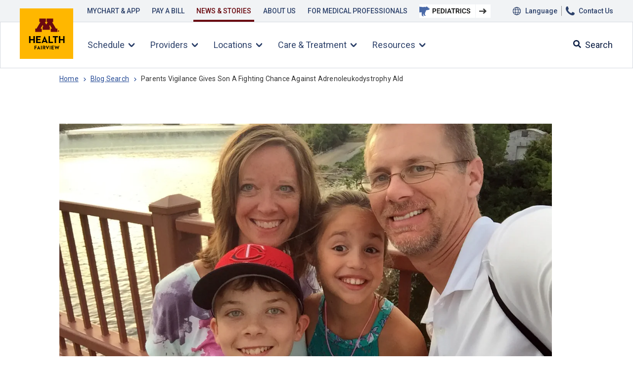

--- FILE ---
content_type: text/html; charset=utf-8
request_url: https://www.mhealthfairview.org/blog/2017/august-2017/parents-vigilance-gives-son-a-fighting-chance-against-adrenoleukodystrophy-ald
body_size: 44652
content:
<!doctype html><html lang="en-US" dir="ltr"><head><title>M Health Fairview</title><meta charset="utf-8"><meta name="viewport" content="width=device-width,initial-scale=1,shrink-to-fit=no"><meta name="theme-color" content="#000000"><script type="text/javascript" src="https://maps.googleapis.com/maps/api/js?key=AIzaSyBX5SU9YDCKKMNebBNZQb1qKDSSDVW9Ygc&libraries=places" async defer="defer"></script><link rel="shortcut icon" href="/dist/MHealthFairviewOrg/favicon.ico"><link rel="icon" type="image/png" sizes="32x32" href="/dist/MHealthFairviewOrg/favicon-32x32.png"><link rel="icon" type="image/png" sizes="16x16" href="/dist/MHealthFairviewOrg/favicon-16x16.png"><script defer="defer">if(-1!==window.location.pathname.toLowerCase().indexOf("/resources/for-medical-professionals/cardiovascular-protocols")){var script=document.createElement("link");script.setAttribute("rel","manifest"),script.setAttribute("href","/dist/MHealthFairviewOrg/LocationSearchManifest/site.webmanifest"),document.head.appendChild(script)}</script><style>#mainContent .tempLoader{height:17rem;min-height:calc(100vh - 11.875rem)}.tempLoader{position:relative;background-image:linear-gradient(270deg,rgba(238,242,246,.4),#eef2f6)}header .tempLoader{height:7.375rem}header .tempLoader:after{content:"";height:6.5rem;width:6.5rem;display:block;background-color:#e5e9ef;position:absolute;top:.375rem;left:.375rem;border-radius:.3125rem;animation:shine-container 1s infinite}.tempLoader.LayoutTempLoader{display:block;height:15rem;background-color:#e5e9ef;top:1rem}.LayoutTempLoader .tempBox:before{content:"";display:block;height:40%;width:10%;background-color:#e5e9ef;margin-top:0;position:absolute;top:3.8rem;border-radius:.3125rem;left:1rem;animation:shine-container 1s infinite}.LayoutTempLoader .tempBox:after{content:"Loading...";display:flex;height:40%;width:80%;background-color:#e5e9ef;margin-top:0;position:absolute;top:3.8rem;border-radius:.3125rem;right:0;animation:shine-container 1s infinite;align-items:center;padding-left:1.25rem;box-sizing:border-box;color:#777677}.tempLoader.CovidBannerTempLoader{height:3.375rem}.tempLoader.CovidBannerTempLoader .tempBox{margin-top:0}#mainContent .tempLoader:nth-child(odd):after{content:"";display:block;height:15rem;background-color:#e5e9ef;position:absolute;top:1rem;left:7.5rem;right:7.5rem;border-radius:.3125rem;animation:shine-container 1s infinite}#mainContent .tempLoader:nth-child(even){height:4rem;margin-bottom:1rem;width:70%;border-radius:0 .3125rem .3125rem 0}.tempBox{height:inherit;margin:.5rem;position:relative}header .tempBox:before{content:"";display:block;height:40%;width:60%;background-color:#e5e9ef;position:absolute;top:.5rem;border-radius:.3125rem;right:0;animation:shine-container 1s infinite}header .tempBox:after{content:"";display:block;height:40%;width:80%;background-color:#e5e9ef;margin-top:0;position:absolute;top:3.8rem;border-radius:.3125rem;right:0;animation:shine-container 1s infinite}@keyframes shine-container{0%{background-color:#e5e9ef}50%{background-color:#e0e5ed}100%{background-color:#e5e9ef}}@media (max-width:1025px){.tempBox{margin:.2rem}#mainContent .tempLoader{height:11rem}.tempLoader.CovidBannerTempLoader{height:3.175rem}header .tempLoader{height:3.425rem}#mainContent .tempLoader:nth-child(even){margin-bottom:.8rem}#mainContent .tempLoader:nth-child(even) .tempBox:after{content:"";display:block;height:1rem;margin:.5rem .5rem;position:relative;top:1.8rem;border-radius:.625rem;animation:shine-container 1s infinite}#mainContent .tempLoader:nth-child(odd):after{height:9rem;left:1rem;right:1rem}.tempLoader.LayoutTempLoader{height:25vh;top:.5rem}.LayoutTempLoader .tempBox:after{right:1rem;width:70%;font-size:14px}.LayoutTempLoader .tempBox:before{left:1rem;width:15%}header .tempLoader:after{height:3.125rem;width:3.125rem;top:.1875rem;left:.1875rem}header .tempBox:after,header .tempBox:before{display:none}}</style><script async defer="defer">!function(e,t,a,g,n){e[g]=e[g]||[],e[g].push({"gtm.start":(new Date).getTime(),event:"gtm.js"});var m=t.getElementsByTagName(a)[0],o=t.createElement(a);o.async=!0,o.src="https://www.googletagmanager.com/gtm.js?id=GTM-TL4QRZV&gtm_auth=TcoR4MToTeiqJPAxu5EUIg&gtm_preview=env-1&gtm_cookies_win=x",m.parentNode.insertBefore(o,m)}(window,document,"script","dataLayer")</script><script type="text/javascript" src="//siteimproveanalytics.com/js/siteanalyze_69014.js" async defer="defer"></script><link href="/dist/MHealthFairviewOrg/static/css/main.4c0f87b4.chunk.css" rel="stylesheet"></head><body><noscript>You need to enable JavaScript to run this app.</noscript><noscript><iframe src="https://www.googletagmanager.com/ns.html?id=GTM-TL4QRZV&gtm_auth=TcoR4MToTeiqJPAxu5EUIg&gtm_preview=env-1&gtm_cookies_win=x" height="0" width="0" style="display:none;visibility:hidden"></iframe></noscript><div id="root"><div role="alert" aria-live="assertive" aria-label="loading" class="tempLoader CovidBannerTempLoader"><div class="tempBox"></div></div><header><div class="tempLoader TempLoader"><div class="tempBox"></div></div></header><div class="tempLoader LayoutTempLoader"><div class="tempBox"></div></div><div class="tempLoader LayoutTempLoader"><div class="tempBox"></div></div><div class="tempLoader LayoutTempLoader"><div class="tempBox"></div></div></div><div id="guide"></div><script type="application/json" id="__JSS_STATE__">{"sitecore":{"context":{"pageEditing":false,"site":{"name":"MHealthFairviewOrg"},"pageState":"normal","language":"en","announcementBanner":{"sitecore":{"context":{},"route":{"name":"Announcement Banner","displayName":"Announcement Banner","fields":{"canonicalOverride":{"value":""},"pageTitle":{"value":""},"dontShowBanner":{"value":true},"Theme":{"value":""},"breadcrumbShow":{"value":true},"breadcrumbTitle":{"value":""},"theme":{"value":""},"ChangeFrequency":null,"AddToSitemapXml":{"value":true},"IncludeChildren":{"value":true},"AddToUISitemap":{"value":false},"Priority":{"value":""},"Tags":[],"doNotShowNavigation":{"value":false},"pageName":{"value":""},"resourceDetails":{"value":""},"pageCategory":{"value":""},"__Display name":{"value":""}},"databaseName":"web","deviceId":"fe5d7fdf-89c0-4d99-9aa3-b5fbd009c9f3","itemId":"fa5c0fb4-9798-46a9-b08a-0f14733fb602","itemLanguage":"en","itemVersion":2,"layoutId":"6eb31492-73a5-5586-a3f7-cb1c63237552","templateId":"70f4386c-8e0e-5403-a7ac-a02fbf4e2731","templateName":"App Route","placeholders":{"jss-main":[{"uid":"b4d762c7-a45f-4686-a7a4-8a19bda7a215","componentName":"Breadcrumb","dataSource":"","params":{},"fields":{"canonicalOverride":{"value":""},"pageTitle":{"value":""},"dontShowBanner":{"value":true},"Theme":{"value":""},"breadcrumbShow":{"value":true},"breadcrumbTitle":{"value":""},"theme":{"value":""},"ChangeFrequency":null,"AddToSitemapXml":{"value":true},"IncludeChildren":{"value":true},"AddToUISitemap":{"value":false},"Priority":{"value":""},"Tags":[],"doNotShowNavigation":{"value":false},"pageName":{"value":""},"resourceDetails":{"value":""},"pageCategory":{"value":""},"__Display name":{"value":""},"breadcrumb":[],"displayName":"parents vigilance gives son a fighting chance against adrenoleukodystrophy ald"}}],"jss-nav":[],"jss-footer":[],"jss-banner":[{"uid":"faa2f297-6587-4e0b-81cd-76bada62f450","componentName":"AnnouncementBanner","dataSource":"{DF6A6DA4-0017-44DB-8567-6A73D0AF053F}","params":{"timer":"2000","theme":"Dark","showDivider":"1"},"fields":{"theme":{"value":""},"title":{"value":""},"graphicPosition":{"value":"Bottom"},"themeImage":{"value":{}},"__Display name":{"value":""},"items":[{"id":"a91c370e-48b0-49a8-a5b8-46cba4e61e37","name":"Law Enforcement Presence","displayName":"Law Enforcement Presence","fields":{"title":{"value":"Caring for you: Information for patients about our law enforcement policies."},"callToActionLink":{"value":{"href":"\u002Fresources\u002Fimmigration-and-customs-enforcement-presence","text":"Learn more","anchor":"","linktype":"internal","class":"","title":"","querystring":"","id":"{81FD3DFB-6C6E-4253-8503-CF72D6897859}"}},"__Display name":{"value":""}}}],"displayName":"Announcement Banner"}}],"jss-cards":[],"jss-form":[]}}}},"navigation":{"sitecore":{"context":{},"route":{"name":"Navigation","displayName":"Navigation","fields":{"canonicalOverride":{"value":""},"pageTitle":{"value":"Footer"},"dontShowBanner":{"value":true},"Theme":{"value":""},"breadcrumbShow":{"value":true},"breadcrumbTitle":{"value":""},"theme":{"value":""},"ChangeFrequency":null,"AddToSitemapXml":{"value":true},"IncludeChildren":{"value":true},"AddToUISitemap":{"value":false},"Priority":{"value":""},"Tags":[],"doNotShowNavigation":{"value":false},"pageName":{"value":""},"resourceDetails":{"value":""},"pageCategory":{"value":""},"__Display name":{"value":""}},"databaseName":"web","deviceId":"fe5d7fdf-89c0-4d99-9aa3-b5fbd009c9f3","itemId":"11e5d03e-14eb-537a-abe7-8a44755243c7","itemLanguage":"en","itemVersion":1,"layoutId":"6eb31492-73a5-5586-a3f7-cb1c63237552","templateId":"70f4386c-8e0e-5403-a7ac-a02fbf4e2731","templateName":"App Route","placeholders":{"jss-main":[],"jss-nav":[{"uid":"af9d4f70-afce-422f-a303-4ea6833ec386","componentName":"GlobalPrimaryNav","dataSource":"{BE021CA7-570F-47E9-BF07-E4B5AAABDC4F}","params":{"moreInfo":"Schedule an appointment 24\u002F7: 1-855-FAIRVIEW"},"fields":{"additionalInformation":{"value":"\u003Cp\u003ESchedule an appointment 24\u002F7: \u003Ca href=\"tel:1-855-324-7843\"\u003E1-855-FAIRVIEW\u003C\u002Fa\u003E\u003C\u002Fp\u003E\u003Cp\u003EWe are experiencing higher than usual call volumes and apologize for any delays you may experience.  If you have a \u003Ca href=\"https:\u002F\u002Fmychart.fairview.org\u002F\"\u003EMyChart\u003C\u002Fa\u003E account, you can also message your care team or schedule an appointment with your primary care provider there.\u003C\u002Fp\u003E"},"globalSearchSettings":{"id":"42f52512-ff1b-43d3-a2ed-9ffd350e9759","url":"\u002Fsite-data\u002Fglobal-search\u002Fsettings\u002Fmhf-global-search-settings","fields":{"searchGroup":[{"id":"691c5b7b-4ded-4c14-8995-cf37fe67e979","name":"M Health Fairview","fields":{"Blog Root Item":{"id":"0255a0b9-4b11-4639-adac-db67055118ec","url":"\u002Fblog","fields":{"canonicalOverride":{"value":""},"pageTitle":{"value":"Blog Search"},"dontShowBanner":{"value":false},"Theme":{"value":""},"breadcrumbShow":{"value":true},"breadcrumbTitle":{"value":"Blog Search"},"theme":{"value":""},"ChangeFrequency":null,"AddToSitemapXml":{"value":true},"IncludeChildren":{"value":true},"AddToUISitemap":{"value":false},"Priority":{"value":""},"Tags":[],"doNotShowNavigation":{"value":false},"pageName":{"value":"find-a-blog-news"},"resourceDetails":{"value":""},"pageCategory":{"value":"content-page"}}},"Provider Root Item":{"id":"4c0d8674-0ba0-5bae-8569-663468eca0f6","url":"\u002Fproviders","fields":{"canonicalOverride":{"value":""},"pageTitle":{"value":"Find a Provider"},"dontShowBanner":{"value":false},"Theme":{"value":""},"breadcrumbShow":{"value":true},"breadcrumbTitle":{"value":""},"theme":{"value":""},"ChangeFrequency":null,"AddToSitemapXml":{"value":false},"IncludeChildren":{"value":true},"AddToUISitemap":{"value":false},"Priority":{"value":""},"Tags":[],"doNotShowNavigation":{"value":true},"pageName":{"value":"find-a-provider"},"resourceDetails":{"value":""},"pageCategory":{"value":"provider-search-page"}}},"IsVisibleOnProviderBio":{"value":true},"name":{"value":"M Health Fairview"}}}],"searchPageLink":{"value":{"href":"\u002Fsearch","text":"","anchor":"","linktype":"internal","class":"","title":"","target":"","querystring":"","id":"{463169E5-993F-41D3-8176-880605CB188F}"}},"searchTerms":[{"id":"4dad62b4-f53e-4509-ad10-36b4e774391e","name":"Labs","fields":{"name":{"value":"Labs"},"pageLink":{"value":{"href":""}}}},{"id":"e4016563-39d6-4411-955b-3514f6fe50b6","name":"Heart Care","fields":{"name":{"value":"Heart Care"},"pageLink":{"value":{"href":""}}}},{"id":"d639c7cd-0566-4b39-b616-59e5cb40e94e","name":"Mental Health","fields":{"name":{"value":"Mental Health"},"pageLink":{"value":{"href":""}}}},{"id":"5e0105b0-8f2a-4faa-8c01-ce9c724f1274","name":"OBGYN","fields":{"name":{"value":"OBGYN"},"pageLink":{"value":{"href":""}}}},{"id":"96d7f0d4-e308-42be-ba25-186f50db6312","name":"Primary Care","fields":{"name":{"value":"Primary Care"},"pageLink":{"value":{"href":""}}}},{"id":"858d9297-0887-441e-b6d6-19660ace7e05","name":"Urgent Care","fields":{"name":{"value":"Urgent Care"},"pageLink":{"value":{"href":""}}}}],"KyruusPMCLink":{"value":{"href":"https:\u002F\u002Fproviders.mhealthfairview.org\u002Fsearch?unified={query}&sort=relevance,networks,availability_density_best","linktype":"external","url":"https:\u002F\u002Fproviders.mhealthfairview.org\u002Fsearch?unified={query}&sort=relevance,networks,availability_density_best","anchor":"","class":"override-external","target":"_blank"}},"promotionCard":{"id":"6ef1c74c-6234-40b0-8249-04652f1fe174","url":"\u002Fsite-data\u002Fglobal-search\u002Fpediatrics-cta-block","fields":{"ctaTheme":{"value":""},"image":{"value":{"src":"https:\u002F\u002Fwww.mhealthfairview.org\u002F-\u002Fmedia\u002FMHealthFairview\u002Ficon\u002FFish-Icons.ashx?hash=FE1F6D30542E2BCC2598DD75641E8ED3","alt":"Fish Icons","width":"24","height":"24"}},"link":{"value":{"href":"https:\u002F\u002Fwww.mhealthfairviewpeds.org\u002Fsearch","linktype":"external","url":"https:\u002F\u002Fwww.mhealthfairviewpeds.org\u002Fsearch","anchor":"","target":"_blank"}},"theme":{"value":""},"title":{"value":"Looking for care for your child?"},"ctaText":{"value":"Get Pediatric Care"},"graphicPosition":{"value":""},"themeImage":{"value":{"src":"https:\u002F\u002Fwww.mhealthfairview.org\u002F-\u002Fmedia\u002FMHealthFairview\u002FProject\u002FMHealthFairviewOrg\u002FTheme-Background\u002FAnimal-BG.ashx?hash=39321F3EC9D53E084E6F3BC7852E2196","alt":"Animal BG","width":"1440","height":"74"}},"__Display name":{"value":""}}},"__Display name":{"value":""}}},"appModalForMobile":null,"rightUtilityNav":[{"id":"80de43c4-f04f-490b-af93-07f887709d17","name":"Language","fields":{"activePaths":[],"iconName":{"id":"4ea5fc6a-36a1-4ff1-9a4c-6fc104c3c6d7","url":"\u002Fsite-data\u002Fpresentation\u002Ficon-names\u002Fglobal","fields":{"Name":{"value":"icons\u002FGlobal"}}},"iconNameMobile":{"id":"4ea5fc6a-36a1-4ff1-9a4c-6fc104c3c6d7","url":"\u002Fsite-data\u002Fpresentation\u002Ficon-names\u002Fglobal","fields":{"Name":{"value":"icons\u002FGlobal"}}},"link":{"value":{"href":"\u002Fresources\u002Flanguageservices","id":"{2F170C0E-90B4-47C3-B8F5-66FBF6852408}","querystring":"","target":"|Custom","text":"Language","anchor":"","title":"","class":"","url":"\u002FMHealthFairview\u002FMHealthFairviewOrg\u002FHome\u002Fresources\u002Flanguageservices","linktype":"internal"}}}},{"id":"5e547d5d-15e5-4a28-b6ea-6a8a096f440e","name":"Contact Us","fields":{"activePaths":[],"iconName":{"id":"64aab2b7-e5df-4453-8683-5e3f766375e8","url":"\u002Fsite-data\u002Fpresentation\u002Ficon-names\u002Ficons-phone","fields":{"Name":{"value":"icons\u002FPhone"}}},"iconNameMobile":{"id":"0370d9b3-4e77-4413-960b-2d4d0718ee90","url":"\u002Fsite-data\u002Fpresentation\u002Ficon-names\u002Ficons-phonenofilling","fields":{"Name":{"value":"icons\u002FPhoneNoFilling"}}},"link":{"value":{"href":"\u002Fcontactus","text":"Contact Us","anchor":"","linktype":"internal","class":"","title":"","querystring":"","id":"{0F9125D5-F652-49A6-9C7F-9432774668E2}"}}}}],"leftUtilityNav":[{"id":"8cb29aab-d119-41b2-8541-138be4061b67","name":"MYCHART","fields":{"activePaths":[],"iconName":null,"iconNameMobile":{"id":"fc8068ba-ef77-4f38-a403-05867939d0fe","url":"\u002Fsite-data\u002Fpresentation\u002Ficon-names\u002Ficons-folderheart","fields":{"Name":{"value":"icons\u002FFolderHeart"}}},"link":{"value":{"href":"\u002Fresources\u002Fmychart-and-app","text":"MYCHART & APP","anchor":"","linktype":"internal","class":"","title":"","target":"|Custom","querystring":"","id":"{52950309-2D74-4A11-88AC-D760960D0133}"}}}},{"id":"1e660ce8-e32d-442e-8427-8cdaafd80db1","name":"PAY A BILL","fields":{"activePaths":[{"id":"d8e6f93a-db7e-4956-b731-e2fd426d4d92","name":"bill-pay-and-financial-resources","fields":{"Name":{"value":"\u002Fbill-pay-and-financial-resources"}}}],"iconName":null,"iconNameMobile":{"id":"a99ea1c5-92e5-46fa-997b-c45a736d253a","url":"\u002Fsite-data\u002Fpresentation\u002Ficon-names\u002Ficons-payment","fields":{"Name":{"value":"icons\u002FPayment"}}},"link":{"value":{"href":"\u002Fbill-pay-and-financial-resources?item=Billing","text":"PAY A BILL","anchor":"","linktype":"internal","class":"","title":"","target":"|Custom","querystring":"item=Billing","id":"{23CA146B-7865-44D9-A33D-3BC55FD179E6}"}}}},{"id":"3deeaefb-426d-42f5-9f23-e3b76a99a847","name":"NEWS AND STORIES","fields":{"activePaths":[{"id":"d61a040f-b32c-4f02-a1fe-6695d8945e59","name":"blog","fields":{"Name":{"value":"\u002Fblog"}}}],"iconName":null,"iconNameMobile":{"id":"a49a308a-2795-4b47-9c4e-89aaac97c721","url":"\u002Fsite-data\u002Fpresentation\u002Ficon-names\u002Ficons-twobooks","fields":{"Name":{"value":"icons\u002FTwoBooks"}}},"link":{"value":{"href":"\u002Fblog","text":"NEWS & STORIES","anchor":"","linktype":"internal","class":"","title":"","target":"|Custom","querystring":"","id":"{0255A0B9-4B11-4639-ADAC-DB67055118EC}"}}}},{"id":"6af3f292-e175-483c-a205-ef21a75259ba","name":"ABOUT US","fields":{"activePaths":[{"id":"21fd608e-855c-4e4e-a8cf-5c40f50c350f","name":"about-us","fields":{"Name":{"value":"\u002Fabout-us"}}},{"id":"0f73693d-49dd-4e93-9d38-d8be5f726655","name":"careers","fields":{"Name":{"value":"\u002Fcareers"}}}],"iconName":null,"iconNameMobile":{"id":"7e04565c-1dc0-4c45-b5c8-ebd0e6269a00","url":"\u002Fsite-data\u002Fpresentation\u002Ficon-names\u002Ficons-rectanglewithexclaimation","fields":{"Name":{"value":"icons\u002FRectangleWithExclaimation"}}},"link":{"value":{"href":"\u002Fabout-us","text":"ABOUT US","anchor":"","linktype":"internal","class":"","title":"","target":"|Custom","querystring":"","id":"{400CC3DA-2923-4755-8CB7-5BB8BD52BE04}"}}}},{"id":"8392618b-1dd6-4f8f-abb5-241be8248aeb","name":"For Medical Professionals","fields":{"activePaths":[],"iconName":{"id":"4ea5fc6a-36a1-4ff1-9a4c-6fc104c3c6d7","url":"\u002Fsite-data\u002Fpresentation\u002Ficon-names\u002Fglobal","fields":{"Name":{"value":"icons\u002FGlobal"}}},"iconNameMobile":{"id":"4ea5fc6a-36a1-4ff1-9a4c-6fc104c3c6d7","url":"\u002Fsite-data\u002Fpresentation\u002Ficon-names\u002Fglobal","fields":{"Name":{"value":"icons\u002FGlobal"}}},"link":{"value":{"href":"\u002Fresources\u002Ffor-medical-professionals","text":"FOR MEDICAL PROFESSIONALS","anchor":"","linktype":"internal","class":"","title":"","querystring":"","id":"{13A71070-4CCE-4432-84BD-AF8C20410E02}"}}}}],"primaryNav":[{"id":"66d97a99-5e20-48c6-bf16-387f8f226672","name":"Schedule","fields":{"activePaths":[],"backToHome":{"value":"Schedule"},"icons":null,"iconName":{"id":"965d5337-fa0e-40ac-8f09-bfaa7ddaa2a2","url":"\u002Fsite-data\u002Fpresentation\u002Ficon-names\u002Fcross-double","fields":{"Name":{"value":"cross-double"}}},"navTitle":{"value":"Schedule"},"promoCta":{"value":{"href":"https:\u002F\u002Fmychart.fairview.org\u002FMyChart\u002FAnonymoustelehealth","text":"Same-Day Virtual Urgent Care Appointments","linktype":"external","url":"https:\u002F\u002Fmychart.fairview.org\u002FMyChart\u002FAnonymoustelehealth","anchor":"","class":"override-external","target":"_blank"}},"promoImage":{"value":{"src":"https:\u002F\u002Fwww.mhealthfairview.org\u002F-\u002Fmedia\u002FImages\u002FHeader\u002FSchedule_Promo.ashx?hash=A7D8FBB0FAAA6FE2742717C6EA73FEFD","alt":"Schedule_Promo","width":"456","height":"296"}},"promoImageMobile":{"value":{}},"browseByTopics":[{"id":"01c04160-ed38-495a-9e3a-1596e49b89bf","name":"Browse Care options","fields":{"title":{"value":"Browse Care options"},"viewAllLinks":{"value":{"href":"\u002Fget-care","text":"View All Care Options","anchor":"","linktype":"internal","class":"","title":"","querystring":"","id":"{E3C2B722-AEF0-4432-A439-844BC5BF75CD}"}},"links":[{"id":"76e2e877-f648-49fc-9355-250ddfbdfad1","name":"Get Care Now","fields":{"link":{"value":{"href":"\u002Fget-care\u002Fget-care-today","text":"Get Care Today","anchor":"","linktype":"internal","class":"","title":"","querystring":"","id":"{436BDD53-8780-4B75-9096-3998D58BC1E4}"}}}},{"id":"3ab9cca3-9314-4824-bec0-195a6fecd126","name":"Book a Lab Visit","fields":{"link":{"value":{"href":"\u002Flocations?locationCategoryFilter=Lab&view=list","text":"Book a Lab Visit","anchor":"","linktype":"internal","class":"","title":"","target":"","querystring":"locationCategoryFilter=Lab&view=list","id":"{9B40E241-E6AF-45AB-8753-A30D93C4C245}"}}}},{"id":"1d1fe045-1b0c-48dd-a914-1e6650337a61","name":"eVisits","fields":{"link":{"value":{"href":"\u002Fevisits","text":"eVisits","anchor":"","linktype":"internal","class":"","title":"","querystring":"","id":"{F7091914-BA09-47EE-9641-78867538CA61}"}}}},{"id":"bea7de89-11af-4613-89b1-ac23c85ce787","name":"Routine Preventive Visit","fields":{"link":{"value":{"href":"https:\u002F\u002Fproviders.mhealthfairview.org\u002Fsearch?unified=preventive+medicine&sort=relevance%2cnetworks%2cavailability_density_best","text":"Routine Preventive Visit","linktype":"external","url":"https:\u002F\u002Fproviders.mhealthfairview.org\u002Fsearch?unified=preventive+medicine&sort=relevance%2cnetworks%2cavailability_density_best","anchor":"","class":"override-external","target":""}}}},{"id":"5503f145-764a-4660-937f-78844588913d","name":"Symptom Checker","fields":{"link":{"value":{"href":"\u002Fsymptom-checker","text":"Symptom Checker","anchor":"","linktype":"internal","class":"","title":"","target":"_blank","querystring":"","id":"{8EAE5ADF-77A3-4BD0-80BE-32946C36F289}"}}}}]}}],"ctaButton":{"value":{"href":"\u002Fget-care","text":"Help Me Choose","anchor":"","linktype":"internal","class":"btn--primary","title":"","querystring":"","id":"{E3C2B722-AEF0-4432-A439-844BC5BF75CD}"}},"description":{"value":"\u003Cp\u003EUncertain about which care option to choose? Visit our 'Get Care' section and find the best care for your needs.\u003C\u002Fp\u003E"},"title":{"value":"Get Care"}}},{"id":"57520e36-8322-40ab-8ebb-5dc388034327","name":"Providers","fields":{"activePaths":[],"backToHome":{"value":"Providers"},"icons":null,"iconName":{"id":"965d5337-fa0e-40ac-8f09-bfaa7ddaa2a2","url":"\u002Fsite-data\u002Fpresentation\u002Ficon-names\u002Fcross-double","fields":{"Name":{"value":"cross-double"}}},"navTitle":{"value":"Providers"},"promoCta":{"value":{"href":"https:\u002F\u002Fproviders.mhealthfairview.org\u002Fsearch?unified=Primary+Care&sort=relevance%2Cnetworks%2Cavailability_density_best","text":"Primary Care","linktype":"external","url":"https:\u002F\u002Fproviders.mhealthfairview.org\u002Fsearch?unified=Primary+Care&sort=relevance%2Cnetworks%2Cavailability_density_best","anchor":"","class":"override-external","target":""}},"promoImage":{"value":{"src":"https:\u002F\u002Fwww.mhealthfairview.org\u002F-\u002Fmedia\u002FImages\u002FHeader\u002FPrimary_Care_Promo.ashx?hash=C17B39BEABF9FA559D464582C369EA77","alt":"Primary_Care_Promo","width":"456","height":"296"}},"promoImageMobile":{"value":{"src":"https:\u002F\u002Fwww.mhealthfairview.org\u002F-\u002Fmedia\u002FImages\u002FHeader\u002FPrimary_Care_Promo_Mobile.ashx?hash=727AB397E83707CAF4655C859CF0EEEB","alt":"Primary_Care_Promo_Mobile"}},"browseByTopics":[{"id":"a82856f6-f64f-4624-b0a6-c514a5b2370d","name":"Browse by Specialty","fields":{"title":{"value":"Providers by Specialty"},"viewAllLinks":{"value":{"href":"https:\u002F\u002Fproviders.mhealthfairview.org\u002Fsearch","text":"View All Specialties","linktype":"external","url":"https:\u002F\u002Fproviders.mhealthfairview.org\u002Fsearch","anchor":"","class":"override-external","target":""}},"links":[{"id":"c8ce0d85-defd-498c-94b8-f1bf6b00185d","name":"Cancer Care","fields":{"link":{"value":{"href":"https:\u002F\u002Fproviders.mhealthfairview.org\u002Fsearch?unified=Oncology&sort=relevance%2cnetworks%2cavailability_density_best","text":"Cancer Care","linktype":"external","url":"https:\u002F\u002Fproviders.mhealthfairview.org\u002Fsearch?unified=Oncology&sort=relevance%2cnetworks%2cavailability_density_best","anchor":"","class":"override-external","target":""}}}},{"id":"ba33a7cd-ce89-4f02-beae-67f186f84396","name":"Heart Care","fields":{"link":{"value":{"href":"https:\u002F\u002Fproviders.mhealthfairview.org\u002Fsearch?unified=Cardiology&sort=relevance%2cnetworks%2cavailability_density_best","text":"Heart Care","linktype":"external","url":"https:\u002F\u002Fproviders.mhealthfairview.org\u002Fsearch?unified=Cardiology&sort=relevance%2cnetworks%2cavailability_density_best","anchor":"","class":"override-external","target":""}}}},{"id":"f09f03bd-c6b8-4b66-9a87-963e5142df96","name":"Mental Health","fields":{"link":{"value":{"href":"https:\u002F\u002Fproviders.mhealthfairview.org\u002Fsearch?unified=Mental+Health&sort=relevance%2Cnetworks%2Cavailability_density_best","text":"Mental Health","linktype":"external","url":"https:\u002F\u002Fproviders.mhealthfairview.org\u002Fsearch?unified=Mental+Health&sort=relevance%2Cnetworks%2Cavailability_density_best","anchor":"","class":"override-external","target":""}}}},{"id":"10685027-8f2c-4d60-98d6-552c1817265c","name":"Orthopedics","fields":{"link":{"value":{"href":"https:\u002F\u002Fproviders.mhealthfairview.org\u002Fsearch?unified=Orthopedics&sort=relevance%2Cnetworks%2Cavailability_density_best","text":"Orthopedics","linktype":"external","url":"https:\u002F\u002Fproviders.mhealthfairview.org\u002Fsearch?unified=Orthopedics&sort=relevance%2Cnetworks%2Cavailability_density_best","anchor":"","class":"override-external","target":""}}}},{"id":"88ae1d34-8e0d-4a1a-898d-67d47f3d51cd","name":"Womens Health","fields":{"link":{"value":{"href":"https:\u002F\u002Fproviders.mhealthfairview.org\u002Fsearch?unified=Women%27s+Health&sort=relevance%2Cnetworks%2Cavailability_density_best","text":"Women’s Health","linktype":"external","url":"https:\u002F\u002Fproviders.mhealthfairview.org\u002Fsearch?unified=Women%27s+Health&sort=relevance%2Cnetworks%2Cavailability_density_best","anchor":"","class":"override-external","target":""}}}}]}}],"ctaButton":{"value":{"href":"https:\u002F\u002Fproviders.mhealthfairview.org\u002Fsearch","text":"View All Providers","linktype":"external","url":"https:\u002F\u002Fproviders.mhealthfairview.org\u002Fsearch","anchor":"","class":"override-external","target":""}},"description":{"value":"\u003Cp\u003EEmbark on your healthcare journey by finding the perfect provider to guide you.\u003C\u002Fp\u003E"},"title":{"value":"Providers"}}},{"id":"f6771aa9-81a4-4c02-92ae-96c324f7a04b","name":"Locations","fields":{"activePaths":[],"backToHome":{"value":"Locations"},"icons":null,"iconName":{"id":"965d5337-fa0e-40ac-8f09-bfaa7ddaa2a2","url":"\u002Fsite-data\u002Fpresentation\u002Ficon-names\u002Fcross-double","fields":{"Name":{"value":"cross-double"}}},"navTitle":{"value":"Locations"},"promoCta":{"value":{"href":"\u002Flocations?addressQuery=&locationCategoryFilter=Clinic&page=1&placeId=&searchQuery=Family%20Medicine&showOpenLocationOnly=&view=list","text":"Family Medicine","anchor":"","linktype":"internal","class":"","title":"","target":"","querystring":"addressQuery=&locationCategoryFilter=Clinic&page=1&placeId=&searchQuery=Family%20Medicine&showOpenLocationOnly=&view=list","id":"{9B40E241-E6AF-45AB-8753-A30D93C4C245}"}},"promoImage":{"value":{"src":"https:\u002F\u002Fwww.mhealthfairview.org\u002F-\u002Fmedia\u002FImages\u002FHeader\u002FLocations_Promo.ashx?hash=E80385A7A4F6E5665CC21A74F3C7E9DD","alt":"Locations_Promo","width":"456","height":"296"}},"promoImageMobile":{"value":{"src":"https:\u002F\u002Fwww.mhealthfairview.org\u002F-\u002Fmedia\u002FImages\u002FHeader\u002FLocations_Promo_Mobile.ashx?hash=CD753A665BC0314534DEDFE80E23000F","alt":"Locations_Promo_Mobile"}},"browseByTopics":[{"id":"29efe11d-9597-4cf3-a158-eec1638e12e8","name":"Browse by Location Type","fields":{"title":{"value":"Browse by Location Type"},"viewAllLinks":{"value":{"href":"\u002Flocations","text":"View All Location Types","anchor":"","linktype":"internal","class":"","title":"","target":"","querystring":"","id":"{9B40E241-E6AF-45AB-8753-A30D93C4C245}"}},"links":[{"id":"f3da11af-7a01-4077-b350-d71ae5143ce7","name":"Birthplace","fields":{"link":{"value":{"href":"\u002Flocations?locationCategoryFilter=Birthplace&page=1&showOpenLocationOnly=&view=list","text":"Birthplace","anchor":"","linktype":"internal","class":"","title":"","target":"","querystring":"locationCategoryFilter=Birthplace&page=1&showOpenLocationOnly=&view=list","id":"{9B40E241-E6AF-45AB-8753-A30D93C4C245}"}}}},{"id":"a7dd0560-bcff-4508-b64a-7329f452f537","name":"Labs","fields":{"link":{"value":{"href":"\u002Flocations?locationCategoryFilter=Lab&page=1&showOpenLocationOnly=&view=list","text":"Labs","anchor":"","linktype":"internal","class":"","title":"","target":"","querystring":"locationCategoryFilter=Lab&page=1&showOpenLocationOnly=&view=list","id":"{9B40E241-E6AF-45AB-8753-A30D93C4C245}"}}}},{"id":"0f010aee-bc57-4550-9aed-cf3106e64f00","name":"Pharmacies","fields":{"link":{"value":{"href":"\u002Flocations?locationCategoryFilter=Pharmacy&page=1&showOpenLocationOnly=&view=list","text":"Pharmacies","anchor":"","linktype":"internal","class":"","title":"","target":"","querystring":"locationCategoryFilter=Pharmacy&page=1&showOpenLocationOnly=&view=list","id":"{9B40E241-E6AF-45AB-8753-A30D93C4C245}"}}}},{"id":"e6685cf0-d0f8-46a4-aa5f-ba7b514fb156","name":"Urgent Care","fields":{"link":{"value":{"href":"\u002Flocations?locationCategoryFilter=Urgent%20Care&page=1&showOpenLocationOnly=&view=list","text":"Urgent Care","anchor":"","linktype":"internal","class":"","title":"","target":"","querystring":"locationCategoryFilter=Urgent%20Care&page=1&showOpenLocationOnly=&view=list","id":"{9B40E241-E6AF-45AB-8753-A30D93C4C245}"}}}},{"id":"28f55171-8148-45b0-a48e-9d01eea2aa8f","name":"Emergency Care","fields":{"link":{"value":{"href":"\u002Flocations?locationCategoryFilter=Emergency%20Care&page=1&showOpenLocationOnly=&view=list","text":"Emergency Care","anchor":"","linktype":"internal","class":"","title":"","target":"","querystring":"locationCategoryFilter=Emergency%20Care&page=1&showOpenLocationOnly=&view=list","id":"{9B40E241-E6AF-45AB-8753-A30D93C4C245}"}}}}]}}],"ctaButton":{"value":{"href":"\u002Flocations","text":"Search Locations","anchor":"","linktype":"internal","class":"btn--secondary","title":"","target":"","querystring":"","id":"{9B40E241-E6AF-45AB-8753-A30D93C4C245}"}},"description":{"value":"\u003Cp\u003EWith a presence everywhere, discover the most convenient locations for you and your family, no matter your needs.\u003C\u002Fp\u003E"},"title":{"value":"Locations"}}},{"id":"2db9fc48-f438-44d9-8a9d-180733241d04","name":"Care and Treatment","fields":{"activePaths":[],"backToHome":{"value":"Care & Treatment"},"icons":null,"iconName":{"id":"965d5337-fa0e-40ac-8f09-bfaa7ddaa2a2","url":"\u002Fsite-data\u002Fpresentation\u002Ficon-names\u002Fcross-double","fields":{"Name":{"value":"cross-double"}}},"navTitle":{"value":"Care & Treatment"},"promoCta":{"value":{"href":"\u002Fresources\u002Fhealthlibrary","text":"Health Library","anchor":"","linktype":"internal","class":"","title":"","querystring":"","id":"{1EE6B695-E2E7-431C-B47E-6954165C8222}"}},"promoImage":{"value":{"src":"https:\u002F\u002Fwww.mhealthfairview.org\u002F-\u002Fmedia\u002FImages\u002FHeader\u002FCare_Promo.ashx?hash=1534A65C613A881E9CC32A2892CC433E","alt":"Care_Promo","width":"456","height":"296"}},"promoImageMobile":{"value":{"src":"https:\u002F\u002Fwww.mhealthfairview.org\u002F-\u002Fmedia\u002FImages\u002FHeader\u002FCare_Promo_Mobile.ashx?hash=0B868C0EAE37561FD3A178104D2D3266","alt":"Care_Promo_Mobile"}},"browseByTopics":[{"id":"86a61b4a-350f-49ae-9010-cffab6c65282","name":"Browse Comprehensive Care","fields":{"title":{"value":"Key Departments & Specialties"},"viewAllLinks":{"value":{"href":"\u002Fservices","text":"View More","anchor":"","linktype":"internal","class":"","title":"","querystring":"#comprehensive-care","id":"{1A1AB1C6-BB01-44C1-B691-27BFC8CD5E1D}"}},"links":[{"id":"3617f6dc-cf9d-4f2e-9dfa-ae4aeb35ec41","name":"Birthplace","fields":{"link":{"value":{"href":"\u002Fdepartment\u002Fthe-birthplace","text":"Birthplace","anchor":"","linktype":"internal","class":"","title":"","querystring":"","id":"{B9BA8268-8CDC-44C8-A530-49146E95D203}"}}}},{"id":"9c2a23fc-eb01-435f-9666-0f0594ff5541","name":"Cancer Care","fields":{"link":{"value":{"href":"\u002Fdepartment\u002Fcancer-care","text":"Cancer Care","anchor":"","linktype":"internal","class":"","title":"","querystring":"","id":"{63A5B8D3-1C22-4CAE-B2F2-ED53E9728C1F}"}}}},{"id":"85ec532d-b5ac-4a47-937d-9ba5f9c6e61c","name":"Heart Care","fields":{"link":{"value":{"href":"\u002Fdepartment\u002Fheart-care","text":"Heart Care","anchor":"","linktype":"internal","class":"","title":"","target":"","querystring":"","id":"{022DC688-F1C9-4EF6-AEDD-B7819E78E1AA}"}}}},{"id":"e673f6b2-d28a-4c55-8325-355eaff9b731","name":"Pediatrics","fields":{"link":{"value":{"href":"https:\u002F\u002Fwww.mhealthfairviewpeds.org\u002Fservices","text":"Pediatrics","linktype":"external","url":"https:\u002F\u002Fwww.mhealthfairviewpeds.org\u002Fservices","anchor":"","class":"override-external","target":"_blank"}}}},{"id":"fe2e1a2c-118e-4896-9c3f-ed005758c753","name":"Primary Care","fields":{"link":{"value":{"href":"\u002Fdepartment\u002Fprimary-care","text":"Primary Care","anchor":"","linktype":"internal","class":"","title":"","querystring":"","id":"{9C329252-7680-4DB9-88B5-6C4B6EEF6FB0}"}}}}]}}],"ctaButton":{"value":{"href":"\u002Fservices","text":"View All Care","anchor":"","linktype":"internal","class":"","title":"","target":"","querystring":"","id":"{1A1AB1C6-BB01-44C1-B691-27BFC8CD5E1D}"}},"description":{"value":"\u003Cp\u003EDiscover the range of conditions, treatments, services, and specialties we offer at M Health Fairview, providing you with the knowledge needed to make informed decisions for your healthcare.\u003C\u002Fp\u003E"},"title":{"value":"Care & Treatment"}}},{"id":"0f7408ff-4425-4550-9d63-742aa8fdcad4","name":"Resources","fields":{"activePaths":[],"backToHome":{"value":"Resources"},"icons":null,"iconName":{"id":"965d5337-fa0e-40ac-8f09-bfaa7ddaa2a2","url":"\u002Fsite-data\u002Fpresentation\u002Ficon-names\u002Fcross-double","fields":{"Name":{"value":"cross-double"}}},"navTitle":{"value":"Resources"},"promoCta":{"value":{"href":"https:\u002F\u002Fonelink.to\u002Fmhfapp","text":"M Health Fairview Patient App","linktype":"external","url":"https:\u002F\u002Fonelink.to\u002Fmhfapp","anchor":"","class":"override-external","target":""}},"promoImage":{"value":{"src":"https:\u002F\u002Fwww.mhealthfairview.org\u002F-\u002Fmedia\u002FImages\u002FHeader\u002FResources_Promo.ashx?hash=63B153863D1F252792EAE088BF3604F2","alt":"Resources_Promo","width":"950","height":"617"}},"promoImageMobile":{"value":{"src":"https:\u002F\u002Fwww.mhealthfairview.org\u002F-\u002Fmedia\u002FImages\u002FHeader\u002FResources_Promo_Mobile.ashx?hash=DCD10147BED145D802E69FDCBF1B5658","alt":"Resources_Promo_Mobile"}},"browseByTopics":[{"id":"890037c3-03ab-4327-86d7-0cf59cd4ba91","name":"Some Resources for you","fields":{"title":{"value":"Some Resources for You"},"viewAllLinks":{"value":{"href":"\u002Fresources","text":"View All Resources","anchor":"","linktype":"internal","class":"","title":"","target":"","querystring":"","id":"{A625EBCB-878E-4DF2-B1B1-4B9CD52D5603}"}},"links":[{"id":"bb636af8-b46a-488f-a709-5d900312cffc","name":"Billing and Financial Resources","fields":{"link":{"value":{"href":"\u002Fbill-pay-and-financial-resources","text":"Billing & Financial Resources","anchor":"","linktype":"internal","class":"","title":"","target":"","querystring":"","id":"{23CA146B-7865-44D9-A33D-3BC55FD179E6}"}}}},{"id":"a615797d-2f47-47d9-8369-48181452e224","name":"FAQs","fields":{"link":{"value":{"href":"\u002Ffrequently-asked-questions","text":"FAQs","anchor":"","linktype":"internal","class":"","title":"","target":"","querystring":"","id":"{5D4D504E-EB43-4631-A116-377F12E6F08A}"}}}},{"id":"43efdd5b-b2d1-44a5-9c01-4df7de6c2c5e","name":"For Medical Professionals","fields":{"link":{"value":{"href":"\u002Fresources\u002Ffor-medical-professionals","text":"For Medical Professionals","anchor":"","linktype":"internal","class":"","title":"","target":"","querystring":"","id":"{13A71070-4CCE-4432-84BD-AF8C20410E02}"}}}},{"id":"6fb9d826-9c6d-4b59-828e-8aea65aa0609","name":"Health Library","fields":{"link":{"value":{"href":"\u002Fresources\u002Fhealthlibrary","id":"{1EE6B695-E2E7-431C-B47E-6954165C8222}","querystring":"","linktype":"internal","text":"Health Library","anchor":"","url":"\u002FMHealthFairview\u002FMHealthFairviewOrg\u002FHome\u002Fresources\u002Fhealthlibrary","title":"","class":"","target":""}}}},{"id":"6d9a5bba-d20e-45a6-9f99-94fa67fc6994","name":"Request Medical Records","fields":{"link":{"value":{"href":"\u002Fresources\u002Fmedical-records","text":"Request Medical Records","anchor":"","linktype":"internal","class":"","title":"","target":"","querystring":"","id":"{6CF5A692-2121-4101-963F-B8E4FEBF95E6}"}}}}]}}],"ctaButton":{"value":{"href":"\u002Fresources","text":"Go to Resources","anchor":"","linktype":"internal","class":"","title":"","target":"","querystring":"","id":"{A625EBCB-878E-4DF2-B1B1-4B9CD52D5603}"}},"description":{"value":"\u003Cp\u003EUtilize available resources to effectively manage your health and enhance your healthcare experiences.\u003C\u002Fp\u003E"},"title":{"value":"Resources"}}}],"donateLink":{"value":{"href":""}},"siteLink":{"value":{"href":"https:\u002F\u002Fmhealthfairviewpeds.org","text":"PEDIATRICS","linktype":"external","url":"https:\u002F\u002Fmhealthfairviewpeds.org","anchor":"","target":"_blank"}},"__Display name":{"value":""},"items":[{"id":"50aaf0da-4a72-4478-8122-1e141fd516e3","name":"Primary Nav Links","displayName":"Primary Nav Links","fields":{"__Display name":{"value":""},"items":[{"id":"66d97a99-5e20-48c6-bf16-387f8f226672","name":"Schedule","displayName":"Schedule","fields":{"activePaths":[],"backToHome":{"value":"Schedule"},"icons":null,"iconName":{"id":"965d5337-fa0e-40ac-8f09-bfaa7ddaa2a2","url":"\u002Fsite-data\u002Fpresentation\u002Ficon-names\u002Fcross-double","fields":{"Name":{"value":"cross-double"},"__Display name":{"value":""}}},"navTitle":{"value":"Schedule"},"promoCta":{"value":{"href":"https:\u002F\u002Fmychart.fairview.org\u002FMyChart\u002FAnonymoustelehealth","text":"Same-Day Virtual Urgent Care Appointments","linktype":"external","url":"https:\u002F\u002Fmychart.fairview.org\u002FMyChart\u002FAnonymoustelehealth","anchor":"","class":"override-external","target":"_blank"}},"promoImage":{"value":{"src":"https:\u002F\u002Fwww.mhealthfairview.org\u002F-\u002Fmedia\u002FImages\u002FHeader\u002FSchedule_Promo.ashx?hash=A7D8FBB0FAAA6FE2742717C6EA73FEFD","alt":"Schedule_Promo","width":"456","height":"296"}},"promoImageMobile":{"value":{}},"browseByTopics":[{"id":"01c04160-ed38-495a-9e3a-1596e49b89bf","name":"Browse Care options","fields":{"title":{"value":"Browse Care options"},"viewAllLinks":{"value":{"href":"\u002Fget-care","text":"View All Care Options","anchor":"","linktype":"internal","class":"","title":"","querystring":"","id":"{E3C2B722-AEF0-4432-A439-844BC5BF75CD}"}},"links":[{"id":"76e2e877-f648-49fc-9355-250ddfbdfad1","name":"Get Care Now","fields":{"link":{"value":{"href":"\u002Fget-care\u002Fget-care-today","text":"Get Care Today","anchor":"","linktype":"internal","class":"","title":"","querystring":"","id":"{436BDD53-8780-4B75-9096-3998D58BC1E4}"}}}},{"id":"3ab9cca3-9314-4824-bec0-195a6fecd126","name":"Book a Lab Visit","fields":{"link":{"value":{"href":"\u002Flocations?locationCategoryFilter=Lab&view=list","text":"Book a Lab Visit","anchor":"","linktype":"internal","class":"","title":"","target":"","querystring":"locationCategoryFilter=Lab&view=list","id":"{9B40E241-E6AF-45AB-8753-A30D93C4C245}"}}}},{"id":"1d1fe045-1b0c-48dd-a914-1e6650337a61","name":"eVisits","fields":{"link":{"value":{"href":"\u002Fevisits","text":"eVisits","anchor":"","linktype":"internal","class":"","title":"","querystring":"","id":"{F7091914-BA09-47EE-9641-78867538CA61}"}}}},{"id":"bea7de89-11af-4613-89b1-ac23c85ce787","name":"Routine Preventive Visit","fields":{"link":{"value":{"href":"https:\u002F\u002Fproviders.mhealthfairview.org\u002Fsearch?unified=preventive+medicine&sort=relevance%2cnetworks%2cavailability_density_best","text":"Routine Preventive Visit","linktype":"external","url":"https:\u002F\u002Fproviders.mhealthfairview.org\u002Fsearch?unified=preventive+medicine&sort=relevance%2cnetworks%2cavailability_density_best","anchor":"","class":"override-external","target":""}}}},{"id":"5503f145-764a-4660-937f-78844588913d","name":"Symptom Checker","fields":{"link":{"value":{"href":"\u002Fsymptom-checker","text":"Symptom Checker","anchor":"","linktype":"internal","class":"","title":"","target":"_blank","querystring":"","id":"{8EAE5ADF-77A3-4BD0-80BE-32946C36F289}"}}}}]}}],"ctaButton":{"value":{"href":"\u002Fget-care","text":"Help Me Choose","anchor":"","linktype":"internal","class":"btn--primary","title":"","querystring":"","id":"{E3C2B722-AEF0-4432-A439-844BC5BF75CD}"}},"description":{"value":"\u003Cp\u003EUncertain about which care option to choose? Visit our 'Get Care' section and find the best care for your needs.\u003C\u002Fp\u003E"},"title":{"value":"Get Care"},"__Display name":{"value":""},"items":[{"id":"01c04160-ed38-495a-9e3a-1596e49b89bf","name":"Browse Care options","displayName":"Browse Care options","fields":{"title":{"value":"Browse Care options"},"viewAllLinks":{"value":{"href":"\u002Fget-care","text":"View All Care Options","anchor":"","linktype":"internal","class":"","title":"","querystring":"","id":"{E3C2B722-AEF0-4432-A439-844BC5BF75CD}"}},"links":[{"id":"76e2e877-f648-49fc-9355-250ddfbdfad1","name":"Get Care Now","fields":{"link":{"value":{"href":"\u002Fget-care\u002Fget-care-today","text":"Get Care Today","anchor":"","linktype":"internal","class":"","title":"","querystring":"","id":"{436BDD53-8780-4B75-9096-3998D58BC1E4}"}}}},{"id":"3ab9cca3-9314-4824-bec0-195a6fecd126","name":"Book a Lab Visit","fields":{"link":{"value":{"href":"\u002Flocations?locationCategoryFilter=Lab&view=list","text":"Book a Lab Visit","anchor":"","linktype":"internal","class":"","title":"","target":"","querystring":"locationCategoryFilter=Lab&view=list","id":"{9B40E241-E6AF-45AB-8753-A30D93C4C245}"}}}},{"id":"1d1fe045-1b0c-48dd-a914-1e6650337a61","name":"eVisits","fields":{"link":{"value":{"href":"\u002Fevisits","text":"eVisits","anchor":"","linktype":"internal","class":"","title":"","querystring":"","id":"{F7091914-BA09-47EE-9641-78867538CA61}"}}}},{"id":"bea7de89-11af-4613-89b1-ac23c85ce787","name":"Routine Preventive Visit","fields":{"link":{"value":{"href":"https:\u002F\u002Fproviders.mhealthfairview.org\u002Fsearch?unified=preventive+medicine&sort=relevance%2cnetworks%2cavailability_density_best","text":"Routine Preventive Visit","linktype":"external","url":"https:\u002F\u002Fproviders.mhealthfairview.org\u002Fsearch?unified=preventive+medicine&sort=relevance%2cnetworks%2cavailability_density_best","anchor":"","class":"override-external","target":""}}}},{"id":"5503f145-764a-4660-937f-78844588913d","name":"Symptom Checker","fields":{"link":{"value":{"href":"\u002Fsymptom-checker","text":"Symptom Checker","anchor":"","linktype":"internal","class":"","title":"","target":"_blank","querystring":"","id":"{8EAE5ADF-77A3-4BD0-80BE-32946C36F289}"}}}}],"__Display name":{"value":""},"items":[{"id":"76e2e877-f648-49fc-9355-250ddfbdfad1","name":"Get Care Now","displayName":"Get Care Now","fields":{"link":{"value":{"href":"\u002Fget-care\u002Fget-care-today","text":"Get Care Today","anchor":"","linktype":"internal","class":"","title":"","querystring":"","id":"{436BDD53-8780-4B75-9096-3998D58BC1E4}"}},"__Display name":{"value":""}}},{"id":"5503f145-764a-4660-937f-78844588913d","name":"Symptom Checker","displayName":"Symptom Checker","fields":{"link":{"value":{"href":"\u002Fsymptom-checker","text":"Symptom Checker","anchor":"","linktype":"internal","class":"","title":"","target":"_blank","querystring":"","id":"{8EAE5ADF-77A3-4BD0-80BE-32946C36F289}"}},"__Display name":{"value":""}}},{"id":"3ab9cca3-9314-4824-bec0-195a6fecd126","name":"Book a Lab Visit","displayName":"Book a Lab Visit","fields":{"link":{"value":{"href":"\u002Flocations?locationCategoryFilter=Lab&view=list","text":"Book a Lab Visit","anchor":"","linktype":"internal","class":"","title":"","target":"","querystring":"locationCategoryFilter=Lab&view=list","id":"{9B40E241-E6AF-45AB-8753-A30D93C4C245}"}},"__Display name":{"value":""}}},{"id":"1d1fe045-1b0c-48dd-a914-1e6650337a61","name":"eVisits","displayName":"eVisits","fields":{"link":{"value":{"href":"\u002Fevisits","text":"eVisits","anchor":"","linktype":"internal","class":"","title":"","querystring":"","id":"{F7091914-BA09-47EE-9641-78867538CA61}"}},"__Display name":{"value":""}}},{"id":"bea7de89-11af-4613-89b1-ac23c85ce787","name":"Routine Preventive Visit","displayName":"Routine Preventive Visit","fields":{"link":{"value":{"href":"https:\u002F\u002Fproviders.mhealthfairview.org\u002Fsearch?unified=preventive+medicine&sort=relevance%2cnetworks%2cavailability_density_best","text":"Routine Preventive Visit","linktype":"external","url":"https:\u002F\u002Fproviders.mhealthfairview.org\u002Fsearch?unified=preventive+medicine&sort=relevance%2cnetworks%2cavailability_density_best","anchor":"","class":"override-external","target":""}},"__Display name":{"value":""}}}]}},{"id":"cb740e73-0292-486b-8010-66304953c00d","name":"Browse Care options2","displayName":"Browse Care options2","fields":{"title":{"value":"Browse Care options"},"viewAllLinks":{"value":{"href":"\u002Fget-care","text":"View All Care options","anchor":"","linktype":"internal","class":"","title":"","target":"","querystring":"","id":"{E3C2B722-AEF0-4432-A439-844BC5BF75CD}"}},"links":[{"id":"5503f145-764a-4660-937f-78844588913d","name":"Symptom Checker","fields":{"link":{"value":{"href":"\u002Fsymptom-checker","text":"Symptom Checker","anchor":"","linktype":"internal","class":"","title":"","target":"_blank","querystring":"","id":"{8EAE5ADF-77A3-4BD0-80BE-32946C36F289}"}}}},{"id":"3ab9cca3-9314-4824-bec0-195a6fecd126","name":"Book a Lab Visit","fields":{"link":{"value":{"href":"\u002Flocations?locationCategoryFilter=Lab&view=list","text":"Book a Lab Visit","anchor":"","linktype":"internal","class":"","title":"","target":"","querystring":"locationCategoryFilter=Lab&view=list","id":"{9B40E241-E6AF-45AB-8753-A30D93C4C245}"}}}},{"id":"f3ef83b6-3fa7-43fe-8b49-a3fefca5fe8f","name":"Symptom Checker","fields":{"link":{"value":{"href":"\u002Fsymptom-checker","text":"Symptom Checker","anchor":"","linktype":"internal","class":"","title":"","target":"","querystring":"","id":"{8EAE5ADF-77A3-4BD0-80BE-32946C36F289}"}}}},{"id":"0de9e6a4-76f1-47f2-a611-a1450e2c10b2","name":"Routine Preventive Visit","fields":{"link":{"value":{"href":"https:\u002F\u002Fproviders.mhealthfairview.org\u002Fsearch?unified=preventive+medicine&sort=relevance%2cnetworks%2cavailability_density_best","text":"Routine Preventive Visit","linktype":"external","url":"https:\u002F\u002Fproviders.mhealthfairview.org\u002Fsearch?unified=preventive+medicine&sort=relevance%2cnetworks%2cavailability_density_best","anchor":"","class":"override-external","target":""}}}},{"id":"42cead47-225b-4b00-85ef-08394c9f0cde","name":"Book a Lab Visit","fields":{"link":{"value":{"href":"\u002Flocations?locationCategoryFilter=Lab&view=list","text":"Book a Lab Visit","anchor":"","linktype":"internal","class":"","title":"","target":"","querystring":"locationCategoryFilter=Lab&view=list","id":"{9B40E241-E6AF-45AB-8753-A30D93C4C245}"}}}},{"id":"18cf2b66-f4f2-4949-bdde-26de8c64d534","name":"Virtual Urgent Care","fields":{"link":{"value":{"href":"\u002Fget-care\u002Fschedule-a-virtual-urgent-care-visit","text":"Virtual Urgent Care","anchor":"","linktype":"internal","class":"","title":"","target":"|Custom","querystring":"","id":"{F0BFA612-8A9D-4344-AA2A-D5532753D6AA}"}}}}],"__Display name":{"value":""},"items":[{"id":"f3ef83b6-3fa7-43fe-8b49-a3fefca5fe8f","name":"Symptom Checker","displayName":"Symptom Checker","fields":{"link":{"value":{"href":"\u002Fsymptom-checker","text":"Symptom Checker","anchor":"","linktype":"internal","class":"","title":"","target":"","querystring":"","id":"{8EAE5ADF-77A3-4BD0-80BE-32946C36F289}"}},"__Display name":{"value":""}}},{"id":"42cead47-225b-4b00-85ef-08394c9f0cde","name":"Book a Lab Visit","displayName":"Book a Lab Visit","fields":{"link":{"value":{"href":"\u002Flocations?locationCategoryFilter=Lab&view=list","text":"Book a Lab Visit","anchor":"","linktype":"internal","class":"","title":"","target":"","querystring":"locationCategoryFilter=Lab&view=list","id":"{9B40E241-E6AF-45AB-8753-A30D93C4C245}"}},"__Display name":{"value":""}}},{"id":"0de9e6a4-76f1-47f2-a611-a1450e2c10b2","name":"Routine Preventive Visit","displayName":"Routine Preventive Visit","fields":{"link":{"value":{"href":"https:\u002F\u002Fproviders.mhealthfairview.org\u002Fsearch?unified=preventive+medicine&sort=relevance%2cnetworks%2cavailability_density_best","text":"Routine Preventive Visit","linktype":"external","url":"https:\u002F\u002Fproviders.mhealthfairview.org\u002Fsearch?unified=preventive+medicine&sort=relevance%2cnetworks%2cavailability_density_best","anchor":"","class":"override-external","target":""}},"__Display name":{"value":""}}},{"id":"18cf2b66-f4f2-4949-bdde-26de8c64d534","name":"Virtual Urgent Care","displayName":"Virtual Urgent Care","fields":{"link":{"value":{"href":"\u002Fget-care\u002Fschedule-a-virtual-urgent-care-visit","text":"Virtual Urgent Care","anchor":"","linktype":"internal","class":"","title":"","target":"|Custom","querystring":"","id":"{F0BFA612-8A9D-4344-AA2A-D5532753D6AA}"}},"__Display name":{"value":""}}}]}}]}},{"id":"57520e36-8322-40ab-8ebb-5dc388034327","name":"Providers","displayName":"Providers","fields":{"activePaths":[],"backToHome":{"value":"Providers"},"icons":null,"iconName":{"id":"965d5337-fa0e-40ac-8f09-bfaa7ddaa2a2","url":"\u002Fsite-data\u002Fpresentation\u002Ficon-names\u002Fcross-double","fields":{"Name":{"value":"cross-double"},"__Display name":{"value":""}}},"navTitle":{"value":"Providers"},"promoCta":{"value":{"href":"https:\u002F\u002Fproviders.mhealthfairview.org\u002Fsearch?unified=Primary+Care&sort=relevance%2Cnetworks%2Cavailability_density_best","text":"Primary Care","linktype":"external","url":"https:\u002F\u002Fproviders.mhealthfairview.org\u002Fsearch?unified=Primary+Care&sort=relevance%2Cnetworks%2Cavailability_density_best","anchor":"","class":"override-external","target":""}},"promoImage":{"value":{"src":"https:\u002F\u002Fwww.mhealthfairview.org\u002F-\u002Fmedia\u002FImages\u002FHeader\u002FPrimary_Care_Promo.ashx?hash=C17B39BEABF9FA559D464582C369EA77","alt":"Primary_Care_Promo","width":"456","height":"296"}},"promoImageMobile":{"value":{"src":"https:\u002F\u002Fwww.mhealthfairview.org\u002F-\u002Fmedia\u002FImages\u002FHeader\u002FPrimary_Care_Promo_Mobile.ashx?hash=727AB397E83707CAF4655C859CF0EEEB","alt":"Primary_Care_Promo_Mobile"}},"browseByTopics":[{"id":"a82856f6-f64f-4624-b0a6-c514a5b2370d","name":"Browse by Specialty","fields":{"title":{"value":"Providers by Specialty"},"viewAllLinks":{"value":{"href":"https:\u002F\u002Fproviders.mhealthfairview.org\u002Fsearch","text":"View All Specialties","linktype":"external","url":"https:\u002F\u002Fproviders.mhealthfairview.org\u002Fsearch","anchor":"","class":"override-external","target":""}},"links":[{"id":"c8ce0d85-defd-498c-94b8-f1bf6b00185d","name":"Cancer Care","fields":{"link":{"value":{"href":"https:\u002F\u002Fproviders.mhealthfairview.org\u002Fsearch?unified=Oncology&sort=relevance%2cnetworks%2cavailability_density_best","text":"Cancer Care","linktype":"external","url":"https:\u002F\u002Fproviders.mhealthfairview.org\u002Fsearch?unified=Oncology&sort=relevance%2cnetworks%2cavailability_density_best","anchor":"","class":"override-external","target":""}}}},{"id":"ba33a7cd-ce89-4f02-beae-67f186f84396","name":"Heart Care","fields":{"link":{"value":{"href":"https:\u002F\u002Fproviders.mhealthfairview.org\u002Fsearch?unified=Cardiology&sort=relevance%2cnetworks%2cavailability_density_best","text":"Heart Care","linktype":"external","url":"https:\u002F\u002Fproviders.mhealthfairview.org\u002Fsearch?unified=Cardiology&sort=relevance%2cnetworks%2cavailability_density_best","anchor":"","class":"override-external","target":""}}}},{"id":"f09f03bd-c6b8-4b66-9a87-963e5142df96","name":"Mental Health","fields":{"link":{"value":{"href":"https:\u002F\u002Fproviders.mhealthfairview.org\u002Fsearch?unified=Mental+Health&sort=relevance%2Cnetworks%2Cavailability_density_best","text":"Mental Health","linktype":"external","url":"https:\u002F\u002Fproviders.mhealthfairview.org\u002Fsearch?unified=Mental+Health&sort=relevance%2Cnetworks%2Cavailability_density_best","anchor":"","class":"override-external","target":""}}}},{"id":"10685027-8f2c-4d60-98d6-552c1817265c","name":"Orthopedics","fields":{"link":{"value":{"href":"https:\u002F\u002Fproviders.mhealthfairview.org\u002Fsearch?unified=Orthopedics&sort=relevance%2Cnetworks%2Cavailability_density_best","text":"Orthopedics","linktype":"external","url":"https:\u002F\u002Fproviders.mhealthfairview.org\u002Fsearch?unified=Orthopedics&sort=relevance%2Cnetworks%2Cavailability_density_best","anchor":"","class":"override-external","target":""}}}},{"id":"88ae1d34-8e0d-4a1a-898d-67d47f3d51cd","name":"Womens Health","fields":{"link":{"value":{"href":"https:\u002F\u002Fproviders.mhealthfairview.org\u002Fsearch?unified=Women%27s+Health&sort=relevance%2Cnetworks%2Cavailability_density_best","text":"Women’s Health","linktype":"external","url":"https:\u002F\u002Fproviders.mhealthfairview.org\u002Fsearch?unified=Women%27s+Health&sort=relevance%2Cnetworks%2Cavailability_density_best","anchor":"","class":"override-external","target":""}}}}]}}],"ctaButton":{"value":{"href":"https:\u002F\u002Fproviders.mhealthfairview.org\u002Fsearch","text":"View All Providers","linktype":"external","url":"https:\u002F\u002Fproviders.mhealthfairview.org\u002Fsearch","anchor":"","class":"override-external","target":""}},"description":{"value":"\u003Cp\u003EEmbark on your healthcare journey by finding the perfect provider to guide you.\u003C\u002Fp\u003E"},"title":{"value":"Providers"},"__Display name":{"value":""},"items":[{"id":"a82856f6-f64f-4624-b0a6-c514a5b2370d","name":"Browse by Specialty","displayName":"Browse by Specialty","fields":{"title":{"value":"Providers by Specialty"},"viewAllLinks":{"value":{"href":"https:\u002F\u002Fproviders.mhealthfairview.org\u002Fsearch","text":"View All Specialties","linktype":"external","url":"https:\u002F\u002Fproviders.mhealthfairview.org\u002Fsearch","anchor":"","class":"override-external","target":""}},"links":[{"id":"c8ce0d85-defd-498c-94b8-f1bf6b00185d","name":"Cancer Care","fields":{"link":{"value":{"href":"https:\u002F\u002Fproviders.mhealthfairview.org\u002Fsearch?unified=Oncology&sort=relevance%2cnetworks%2cavailability_density_best","text":"Cancer Care","linktype":"external","url":"https:\u002F\u002Fproviders.mhealthfairview.org\u002Fsearch?unified=Oncology&sort=relevance%2cnetworks%2cavailability_density_best","anchor":"","class":"override-external","target":""}}}},{"id":"ba33a7cd-ce89-4f02-beae-67f186f84396","name":"Heart Care","fields":{"link":{"value":{"href":"https:\u002F\u002Fproviders.mhealthfairview.org\u002Fsearch?unified=Cardiology&sort=relevance%2cnetworks%2cavailability_density_best","text":"Heart Care","linktype":"external","url":"https:\u002F\u002Fproviders.mhealthfairview.org\u002Fsearch?unified=Cardiology&sort=relevance%2cnetworks%2cavailability_density_best","anchor":"","class":"override-external","target":""}}}},{"id":"f09f03bd-c6b8-4b66-9a87-963e5142df96","name":"Mental Health","fields":{"link":{"value":{"href":"https:\u002F\u002Fproviders.mhealthfairview.org\u002Fsearch?unified=Mental+Health&sort=relevance%2Cnetworks%2Cavailability_density_best","text":"Mental Health","linktype":"external","url":"https:\u002F\u002Fproviders.mhealthfairview.org\u002Fsearch?unified=Mental+Health&sort=relevance%2Cnetworks%2Cavailability_density_best","anchor":"","class":"override-external","target":""}}}},{"id":"10685027-8f2c-4d60-98d6-552c1817265c","name":"Orthopedics","fields":{"link":{"value":{"href":"https:\u002F\u002Fproviders.mhealthfairview.org\u002Fsearch?unified=Orthopedics&sort=relevance%2Cnetworks%2Cavailability_density_best","text":"Orthopedics","linktype":"external","url":"https:\u002F\u002Fproviders.mhealthfairview.org\u002Fsearch?unified=Orthopedics&sort=relevance%2Cnetworks%2Cavailability_density_best","anchor":"","class":"override-external","target":""}}}},{"id":"88ae1d34-8e0d-4a1a-898d-67d47f3d51cd","name":"Womens Health","fields":{"link":{"value":{"href":"https:\u002F\u002Fproviders.mhealthfairview.org\u002Fsearch?unified=Women%27s+Health&sort=relevance%2Cnetworks%2Cavailability_density_best","text":"Women’s Health","linktype":"external","url":"https:\u002F\u002Fproviders.mhealthfairview.org\u002Fsearch?unified=Women%27s+Health&sort=relevance%2Cnetworks%2Cavailability_density_best","anchor":"","class":"override-external","target":""}}}}],"__Display name":{"value":""},"items":[{"id":"c8ce0d85-defd-498c-94b8-f1bf6b00185d","name":"Cancer Care","displayName":"Cancer Care","fields":{"link":{"value":{"href":"https:\u002F\u002Fproviders.mhealthfairview.org\u002Fsearch?unified=Oncology&sort=relevance%2cnetworks%2cavailability_density_best","text":"Cancer Care","linktype":"external","url":"https:\u002F\u002Fproviders.mhealthfairview.org\u002Fsearch?unified=Oncology&sort=relevance%2cnetworks%2cavailability_density_best","anchor":"","class":"override-external","target":""}},"__Display name":{"value":""}}},{"id":"ba33a7cd-ce89-4f02-beae-67f186f84396","name":"Heart Care","displayName":"Heart Care","fields":{"link":{"value":{"href":"https:\u002F\u002Fproviders.mhealthfairview.org\u002Fsearch?unified=Cardiology&sort=relevance%2cnetworks%2cavailability_density_best","text":"Heart Care","linktype":"external","url":"https:\u002F\u002Fproviders.mhealthfairview.org\u002Fsearch?unified=Cardiology&sort=relevance%2cnetworks%2cavailability_density_best","anchor":"","class":"override-external","target":""}},"__Display name":{"value":""}}},{"id":"f09f03bd-c6b8-4b66-9a87-963e5142df96","name":"Mental Health","displayName":"Mental Health","fields":{"link":{"value":{"href":"https:\u002F\u002Fproviders.mhealthfairview.org\u002Fsearch?unified=Mental+Health&sort=relevance%2Cnetworks%2Cavailability_density_best","text":"Mental Health","linktype":"external","url":"https:\u002F\u002Fproviders.mhealthfairview.org\u002Fsearch?unified=Mental+Health&sort=relevance%2Cnetworks%2Cavailability_density_best","anchor":"","class":"override-external","target":""}},"__Display name":{"value":""}}},{"id":"10685027-8f2c-4d60-98d6-552c1817265c","name":"Orthopedics","displayName":"Orthopedics","fields":{"link":{"value":{"href":"https:\u002F\u002Fproviders.mhealthfairview.org\u002Fsearch?unified=Orthopedics&sort=relevance%2Cnetworks%2Cavailability_density_best","text":"Orthopedics","linktype":"external","url":"https:\u002F\u002Fproviders.mhealthfairview.org\u002Fsearch?unified=Orthopedics&sort=relevance%2Cnetworks%2Cavailability_density_best","anchor":"","class":"override-external","target":""}},"__Display name":{"value":""}}},{"id":"88ae1d34-8e0d-4a1a-898d-67d47f3d51cd","name":"Womens Health","displayName":"Womens Health","fields":{"link":{"value":{"href":"https:\u002F\u002Fproviders.mhealthfairview.org\u002Fsearch?unified=Women%27s+Health&sort=relevance%2Cnetworks%2Cavailability_density_best","text":"Women’s Health","linktype":"external","url":"https:\u002F\u002Fproviders.mhealthfairview.org\u002Fsearch?unified=Women%27s+Health&sort=relevance%2Cnetworks%2Cavailability_density_best","anchor":"","class":"override-external","target":""}},"__Display name":{"value":""}}}]}}]}},{"id":"f6771aa9-81a4-4c02-92ae-96c324f7a04b","name":"Locations","displayName":"Locations","fields":{"activePaths":[],"backToHome":{"value":"Locations"},"icons":null,"iconName":{"id":"965d5337-fa0e-40ac-8f09-bfaa7ddaa2a2","url":"\u002Fsite-data\u002Fpresentation\u002Ficon-names\u002Fcross-double","fields":{"Name":{"value":"cross-double"},"__Display name":{"value":""}}},"navTitle":{"value":"Locations"},"promoCta":{"value":{"href":"\u002Flocations?addressQuery=&locationCategoryFilter=Clinic&page=1&placeId=&searchQuery=Family%20Medicine&showOpenLocationOnly=&view=list","text":"Family Medicine","anchor":"","linktype":"internal","class":"","title":"","target":"","querystring":"addressQuery=&locationCategoryFilter=Clinic&page=1&placeId=&searchQuery=Family%20Medicine&showOpenLocationOnly=&view=list","id":"{9B40E241-E6AF-45AB-8753-A30D93C4C245}"}},"promoImage":{"value":{"src":"https:\u002F\u002Fwww.mhealthfairview.org\u002F-\u002Fmedia\u002FImages\u002FHeader\u002FLocations_Promo.ashx?hash=E80385A7A4F6E5665CC21A74F3C7E9DD","alt":"Locations_Promo","width":"456","height":"296"}},"promoImageMobile":{"value":{"src":"https:\u002F\u002Fwww.mhealthfairview.org\u002F-\u002Fmedia\u002FImages\u002FHeader\u002FLocations_Promo_Mobile.ashx?hash=CD753A665BC0314534DEDFE80E23000F","alt":"Locations_Promo_Mobile"}},"browseByTopics":[{"id":"29efe11d-9597-4cf3-a158-eec1638e12e8","name":"Browse by Location Type","fields":{"title":{"value":"Browse by Location Type"},"viewAllLinks":{"value":{"href":"\u002Flocations","text":"View All Location Types","anchor":"","linktype":"internal","class":"","title":"","target":"","querystring":"","id":"{9B40E241-E6AF-45AB-8753-A30D93C4C245}"}},"links":[{"id":"f3da11af-7a01-4077-b350-d71ae5143ce7","name":"Birthplace","fields":{"link":{"value":{"href":"\u002Flocations?locationCategoryFilter=Birthplace&page=1&showOpenLocationOnly=&view=list","text":"Birthplace","anchor":"","linktype":"internal","class":"","title":"","target":"","querystring":"locationCategoryFilter=Birthplace&page=1&showOpenLocationOnly=&view=list","id":"{9B40E241-E6AF-45AB-8753-A30D93C4C245}"}}}},{"id":"a7dd0560-bcff-4508-b64a-7329f452f537","name":"Labs","fields":{"link":{"value":{"href":"\u002Flocations?locationCategoryFilter=Lab&page=1&showOpenLocationOnly=&view=list","text":"Labs","anchor":"","linktype":"internal","class":"","title":"","target":"","querystring":"locationCategoryFilter=Lab&page=1&showOpenLocationOnly=&view=list","id":"{9B40E241-E6AF-45AB-8753-A30D93C4C245}"}}}},{"id":"0f010aee-bc57-4550-9aed-cf3106e64f00","name":"Pharmacies","fields":{"link":{"value":{"href":"\u002Flocations?locationCategoryFilter=Pharmacy&page=1&showOpenLocationOnly=&view=list","text":"Pharmacies","anchor":"","linktype":"internal","class":"","title":"","target":"","querystring":"locationCategoryFilter=Pharmacy&page=1&showOpenLocationOnly=&view=list","id":"{9B40E241-E6AF-45AB-8753-A30D93C4C245}"}}}},{"id":"e6685cf0-d0f8-46a4-aa5f-ba7b514fb156","name":"Urgent Care","fields":{"link":{"value":{"href":"\u002Flocations?locationCategoryFilter=Urgent%20Care&page=1&showOpenLocationOnly=&view=list","text":"Urgent Care","anchor":"","linktype":"internal","class":"","title":"","target":"","querystring":"locationCategoryFilter=Urgent%20Care&page=1&showOpenLocationOnly=&view=list","id":"{9B40E241-E6AF-45AB-8753-A30D93C4C245}"}}}},{"id":"28f55171-8148-45b0-a48e-9d01eea2aa8f","name":"Emergency Care","fields":{"link":{"value":{"href":"\u002Flocations?locationCategoryFilter=Emergency%20Care&page=1&showOpenLocationOnly=&view=list","text":"Emergency Care","anchor":"","linktype":"internal","class":"","title":"","target":"","querystring":"locationCategoryFilter=Emergency%20Care&page=1&showOpenLocationOnly=&view=list","id":"{9B40E241-E6AF-45AB-8753-A30D93C4C245}"}}}}]}}],"ctaButton":{"value":{"href":"\u002Flocations","text":"Search Locations","anchor":"","linktype":"internal","class":"btn--secondary","title":"","target":"","querystring":"","id":"{9B40E241-E6AF-45AB-8753-A30D93C4C245}"}},"description":{"value":"\u003Cp\u003EWith a presence everywhere, discover the most convenient locations for you and your family, no matter your needs.\u003C\u002Fp\u003E"},"title":{"value":"Locations"},"__Display name":{"value":""},"items":[{"id":"29efe11d-9597-4cf3-a158-eec1638e12e8","name":"Browse by Location Type","displayName":"Browse by Location Type","fields":{"title":{"value":"Browse by Location Type"},"viewAllLinks":{"value":{"href":"\u002Flocations","text":"View All Location Types","anchor":"","linktype":"internal","class":"","title":"","target":"","querystring":"","id":"{9B40E241-E6AF-45AB-8753-A30D93C4C245}"}},"links":[{"id":"f3da11af-7a01-4077-b350-d71ae5143ce7","name":"Birthplace","fields":{"link":{"value":{"href":"\u002Flocations?locationCategoryFilter=Birthplace&page=1&showOpenLocationOnly=&view=list","text":"Birthplace","anchor":"","linktype":"internal","class":"","title":"","target":"","querystring":"locationCategoryFilter=Birthplace&page=1&showOpenLocationOnly=&view=list","id":"{9B40E241-E6AF-45AB-8753-A30D93C4C245}"}}}},{"id":"a7dd0560-bcff-4508-b64a-7329f452f537","name":"Labs","fields":{"link":{"value":{"href":"\u002Flocations?locationCategoryFilter=Lab&page=1&showOpenLocationOnly=&view=list","text":"Labs","anchor":"","linktype":"internal","class":"","title":"","target":"","querystring":"locationCategoryFilter=Lab&page=1&showOpenLocationOnly=&view=list","id":"{9B40E241-E6AF-45AB-8753-A30D93C4C245}"}}}},{"id":"0f010aee-bc57-4550-9aed-cf3106e64f00","name":"Pharmacies","fields":{"link":{"value":{"href":"\u002Flocations?locationCategoryFilter=Pharmacy&page=1&showOpenLocationOnly=&view=list","text":"Pharmacies","anchor":"","linktype":"internal","class":"","title":"","target":"","querystring":"locationCategoryFilter=Pharmacy&page=1&showOpenLocationOnly=&view=list","id":"{9B40E241-E6AF-45AB-8753-A30D93C4C245}"}}}},{"id":"e6685cf0-d0f8-46a4-aa5f-ba7b514fb156","name":"Urgent Care","fields":{"link":{"value":{"href":"\u002Flocations?locationCategoryFilter=Urgent%20Care&page=1&showOpenLocationOnly=&view=list","text":"Urgent Care","anchor":"","linktype":"internal","class":"","title":"","target":"","querystring":"locationCategoryFilter=Urgent%20Care&page=1&showOpenLocationOnly=&view=list","id":"{9B40E241-E6AF-45AB-8753-A30D93C4C245}"}}}},{"id":"28f55171-8148-45b0-a48e-9d01eea2aa8f","name":"Emergency Care","fields":{"link":{"value":{"href":"\u002Flocations?locationCategoryFilter=Emergency%20Care&page=1&showOpenLocationOnly=&view=list","text":"Emergency Care","anchor":"","linktype":"internal","class":"","title":"","target":"","querystring":"locationCategoryFilter=Emergency%20Care&page=1&showOpenLocationOnly=&view=list","id":"{9B40E241-E6AF-45AB-8753-A30D93C4C245}"}}}}],"__Display name":{"value":""},"items":[{"id":"f3da11af-7a01-4077-b350-d71ae5143ce7","name":"Birthplace","displayName":"Birthplace","fields":{"link":{"value":{"href":"\u002Flocations?locationCategoryFilter=Birthplace&page=1&showOpenLocationOnly=&view=list","text":"Birthplace","anchor":"","linktype":"internal","class":"","title":"","target":"","querystring":"locationCategoryFilter=Birthplace&page=1&showOpenLocationOnly=&view=list","id":"{9B40E241-E6AF-45AB-8753-A30D93C4C245}"}},"__Display name":{"value":""}}},{"id":"a7dd0560-bcff-4508-b64a-7329f452f537","name":"Labs","displayName":"Labs","fields":{"link":{"value":{"href":"\u002Flocations?locationCategoryFilter=Lab&page=1&showOpenLocationOnly=&view=list","text":"Labs","anchor":"","linktype":"internal","class":"","title":"","target":"","querystring":"locationCategoryFilter=Lab&page=1&showOpenLocationOnly=&view=list","id":"{9B40E241-E6AF-45AB-8753-A30D93C4C245}"}},"__Display name":{"value":""}}},{"id":"0f010aee-bc57-4550-9aed-cf3106e64f00","name":"Pharmacies","displayName":"Pharmacies","fields":{"link":{"value":{"href":"\u002Flocations?locationCategoryFilter=Pharmacy&page=1&showOpenLocationOnly=&view=list","text":"Pharmacies","anchor":"","linktype":"internal","class":"","title":"","target":"","querystring":"locationCategoryFilter=Pharmacy&page=1&showOpenLocationOnly=&view=list","id":"{9B40E241-E6AF-45AB-8753-A30D93C4C245}"}},"__Display name":{"value":""}}},{"id":"e6685cf0-d0f8-46a4-aa5f-ba7b514fb156","name":"Urgent Care","displayName":"Urgent Care","fields":{"link":{"value":{"href":"\u002Flocations?locationCategoryFilter=Urgent%20Care&page=1&showOpenLocationOnly=&view=list","text":"Urgent Care","anchor":"","linktype":"internal","class":"","title":"","target":"","querystring":"locationCategoryFilter=Urgent%20Care&page=1&showOpenLocationOnly=&view=list","id":"{9B40E241-E6AF-45AB-8753-A30D93C4C245}"}},"__Display name":{"value":""}}},{"id":"28f55171-8148-45b0-a48e-9d01eea2aa8f","name":"Emergency Care","displayName":"Emergency Care","fields":{"link":{"value":{"href":"\u002Flocations?locationCategoryFilter=Emergency%20Care&page=1&showOpenLocationOnly=&view=list","text":"Emergency Care","anchor":"","linktype":"internal","class":"","title":"","target":"","querystring":"locationCategoryFilter=Emergency%20Care&page=1&showOpenLocationOnly=&view=list","id":"{9B40E241-E6AF-45AB-8753-A30D93C4C245}"}},"__Display name":{"value":""}}}]}}]}},{"id":"2db9fc48-f438-44d9-8a9d-180733241d04","name":"Care and Treatment","displayName":"Care and Treatment","fields":{"activePaths":[],"backToHome":{"value":"Care & Treatment"},"icons":null,"iconName":{"id":"965d5337-fa0e-40ac-8f09-bfaa7ddaa2a2","url":"\u002Fsite-data\u002Fpresentation\u002Ficon-names\u002Fcross-double","fields":{"Name":{"value":"cross-double"},"__Display name":{"value":""}}},"navTitle":{"value":"Care & Treatment"},"promoCta":{"value":{"href":"\u002Fresources\u002Fhealthlibrary","text":"Health Library","anchor":"","linktype":"internal","class":"","title":"","querystring":"","id":"{1EE6B695-E2E7-431C-B47E-6954165C8222}"}},"promoImage":{"value":{"src":"https:\u002F\u002Fwww.mhealthfairview.org\u002F-\u002Fmedia\u002FImages\u002FHeader\u002FCare_Promo.ashx?hash=1534A65C613A881E9CC32A2892CC433E","alt":"Care_Promo","width":"456","height":"296"}},"promoImageMobile":{"value":{"src":"https:\u002F\u002Fwww.mhealthfairview.org\u002F-\u002Fmedia\u002FImages\u002FHeader\u002FCare_Promo_Mobile.ashx?hash=0B868C0EAE37561FD3A178104D2D3266","alt":"Care_Promo_Mobile"}},"browseByTopics":[{"id":"86a61b4a-350f-49ae-9010-cffab6c65282","name":"Browse Comprehensive Care","fields":{"title":{"value":"Key Departments & Specialties"},"viewAllLinks":{"value":{"href":"\u002Fservices","text":"View More","anchor":"","linktype":"internal","class":"","title":"","querystring":"#comprehensive-care","id":"{1A1AB1C6-BB01-44C1-B691-27BFC8CD5E1D}"}},"links":[{"id":"3617f6dc-cf9d-4f2e-9dfa-ae4aeb35ec41","name":"Birthplace","fields":{"link":{"value":{"href":"\u002Fdepartment\u002Fthe-birthplace","text":"Birthplace","anchor":"","linktype":"internal","class":"","title":"","querystring":"","id":"{B9BA8268-8CDC-44C8-A530-49146E95D203}"}}}},{"id":"9c2a23fc-eb01-435f-9666-0f0594ff5541","name":"Cancer Care","fields":{"link":{"value":{"href":"\u002Fdepartment\u002Fcancer-care","text":"Cancer Care","anchor":"","linktype":"internal","class":"","title":"","querystring":"","id":"{63A5B8D3-1C22-4CAE-B2F2-ED53E9728C1F}"}}}},{"id":"85ec532d-b5ac-4a47-937d-9ba5f9c6e61c","name":"Heart Care","fields":{"link":{"value":{"href":"\u002Fdepartment\u002Fheart-care","text":"Heart Care","anchor":"","linktype":"internal","class":"","title":"","target":"","querystring":"","id":"{022DC688-F1C9-4EF6-AEDD-B7819E78E1AA}"}}}},{"id":"e673f6b2-d28a-4c55-8325-355eaff9b731","name":"Pediatrics","fields":{"link":{"value":{"href":"https:\u002F\u002Fwww.mhealthfairviewpeds.org\u002Fservices","text":"Pediatrics","linktype":"external","url":"https:\u002F\u002Fwww.mhealthfairviewpeds.org\u002Fservices","anchor":"","class":"override-external","target":"_blank"}}}},{"id":"fe2e1a2c-118e-4896-9c3f-ed005758c753","name":"Primary Care","fields":{"link":{"value":{"href":"\u002Fdepartment\u002Fprimary-care","text":"Primary Care","anchor":"","linktype":"internal","class":"","title":"","querystring":"","id":"{9C329252-7680-4DB9-88B5-6C4B6EEF6FB0}"}}}}]}}],"ctaButton":{"value":{"href":"\u002Fservices","text":"View All Care","anchor":"","linktype":"internal","class":"","title":"","target":"","querystring":"","id":"{1A1AB1C6-BB01-44C1-B691-27BFC8CD5E1D}"}},"description":{"value":"\u003Cp\u003EDiscover the range of conditions, treatments, services, and specialties we offer at M Health Fairview, providing you with the knowledge needed to make informed decisions for your healthcare.\u003C\u002Fp\u003E"},"title":{"value":"Care & Treatment"},"__Display name":{"value":""},"items":[{"id":"86a61b4a-350f-49ae-9010-cffab6c65282","name":"Browse Comprehensive Care","displayName":"Browse Comprehensive Care","fields":{"title":{"value":"Key Departments & Specialties"},"viewAllLinks":{"value":{"href":"\u002Fservices","text":"View More","anchor":"","linktype":"internal","class":"","title":"","querystring":"#comprehensive-care","id":"{1A1AB1C6-BB01-44C1-B691-27BFC8CD5E1D}"}},"links":[{"id":"3617f6dc-cf9d-4f2e-9dfa-ae4aeb35ec41","name":"Birthplace","fields":{"link":{"value":{"href":"\u002Fdepartment\u002Fthe-birthplace","text":"Birthplace","anchor":"","linktype":"internal","class":"","title":"","querystring":"","id":"{B9BA8268-8CDC-44C8-A530-49146E95D203}"}}}},{"id":"9c2a23fc-eb01-435f-9666-0f0594ff5541","name":"Cancer Care","fields":{"link":{"value":{"href":"\u002Fdepartment\u002Fcancer-care","text":"Cancer Care","anchor":"","linktype":"internal","class":"","title":"","querystring":"","id":"{63A5B8D3-1C22-4CAE-B2F2-ED53E9728C1F}"}}}},{"id":"85ec532d-b5ac-4a47-937d-9ba5f9c6e61c","name":"Heart Care","fields":{"link":{"value":{"href":"\u002Fdepartment\u002Fheart-care","text":"Heart Care","anchor":"","linktype":"internal","class":"","title":"","target":"","querystring":"","id":"{022DC688-F1C9-4EF6-AEDD-B7819E78E1AA}"}}}},{"id":"e673f6b2-d28a-4c55-8325-355eaff9b731","name":"Pediatrics","fields":{"link":{"value":{"href":"https:\u002F\u002Fwww.mhealthfairviewpeds.org\u002Fservices","text":"Pediatrics","linktype":"external","url":"https:\u002F\u002Fwww.mhealthfairviewpeds.org\u002Fservices","anchor":"","class":"override-external","target":"_blank"}}}},{"id":"fe2e1a2c-118e-4896-9c3f-ed005758c753","name":"Primary Care","fields":{"link":{"value":{"href":"\u002Fdepartment\u002Fprimary-care","text":"Primary Care","anchor":"","linktype":"internal","class":"","title":"","querystring":"","id":"{9C329252-7680-4DB9-88B5-6C4B6EEF6FB0}"}}}}],"__Display name":{"value":""},"items":[{"id":"3617f6dc-cf9d-4f2e-9dfa-ae4aeb35ec41","name":"Birthplace","displayName":"Birthplace","fields":{"link":{"value":{"href":"\u002Fdepartment\u002Fthe-birthplace","text":"Birthplace","anchor":"","linktype":"internal","class":"","title":"","querystring":"","id":"{B9BA8268-8CDC-44C8-A530-49146E95D203}"}},"__Display name":{"value":""}}},{"id":"9c2a23fc-eb01-435f-9666-0f0594ff5541","name":"Cancer Care","displayName":"Cancer Care","fields":{"link":{"value":{"href":"\u002Fdepartment\u002Fcancer-care","text":"Cancer Care","anchor":"","linktype":"internal","class":"","title":"","querystring":"","id":"{63A5B8D3-1C22-4CAE-B2F2-ED53E9728C1F}"}},"__Display name":{"value":""}}},{"id":"85ec532d-b5ac-4a47-937d-9ba5f9c6e61c","name":"Heart Care","displayName":"Heart Care","fields":{"link":{"value":{"href":"\u002Fdepartment\u002Fheart-care","text":"Heart Care","anchor":"","linktype":"internal","class":"","title":"","target":"","querystring":"","id":"{022DC688-F1C9-4EF6-AEDD-B7819E78E1AA}"}},"__Display name":{"value":""}}},{"id":"e673f6b2-d28a-4c55-8325-355eaff9b731","name":"Pediatrics","displayName":"Pediatrics","fields":{"link":{"value":{"href":"https:\u002F\u002Fwww.mhealthfairviewpeds.org\u002Fservices","text":"Pediatrics","linktype":"external","url":"https:\u002F\u002Fwww.mhealthfairviewpeds.org\u002Fservices","anchor":"","class":"override-external","target":"_blank"}},"__Display name":{"value":""}}},{"id":"fe2e1a2c-118e-4896-9c3f-ed005758c753","name":"Primary Care","displayName":"Primary Care","fields":{"link":{"value":{"href":"\u002Fdepartment\u002Fprimary-care","text":"Primary Care","anchor":"","linktype":"internal","class":"","title":"","querystring":"","id":"{9C329252-7680-4DB9-88B5-6C4B6EEF6FB0}"}},"__Display name":{"value":""}}}]}}]}},{"id":"0f7408ff-4425-4550-9d63-742aa8fdcad4","name":"Resources","displayName":"Resources","fields":{"activePaths":[],"backToHome":{"value":"Resources"},"icons":null,"iconName":{"id":"965d5337-fa0e-40ac-8f09-bfaa7ddaa2a2","url":"\u002Fsite-data\u002Fpresentation\u002Ficon-names\u002Fcross-double","fields":{"Name":{"value":"cross-double"},"__Display name":{"value":""}}},"navTitle":{"value":"Resources"},"promoCta":{"value":{"href":"https:\u002F\u002Fonelink.to\u002Fmhfapp","text":"M Health Fairview Patient App","linktype":"external","url":"https:\u002F\u002Fonelink.to\u002Fmhfapp","anchor":"","class":"override-external","target":""}},"promoImage":{"value":{"src":"https:\u002F\u002Fwww.mhealthfairview.org\u002F-\u002Fmedia\u002FImages\u002FHeader\u002FResources_Promo.ashx?hash=63B153863D1F252792EAE088BF3604F2","alt":"Resources_Promo","width":"950","height":"617"}},"promoImageMobile":{"value":{"src":"https:\u002F\u002Fwww.mhealthfairview.org\u002F-\u002Fmedia\u002FImages\u002FHeader\u002FResources_Promo_Mobile.ashx?hash=DCD10147BED145D802E69FDCBF1B5658","alt":"Resources_Promo_Mobile"}},"browseByTopics":[{"id":"890037c3-03ab-4327-86d7-0cf59cd4ba91","name":"Some Resources for you","fields":{"title":{"value":"Some Resources for You"},"viewAllLinks":{"value":{"href":"\u002Fresources","text":"View All Resources","anchor":"","linktype":"internal","class":"","title":"","target":"","querystring":"","id":"{A625EBCB-878E-4DF2-B1B1-4B9CD52D5603}"}},"links":[{"id":"bb636af8-b46a-488f-a709-5d900312cffc","name":"Billing and Financial Resources","fields":{"link":{"value":{"href":"\u002Fbill-pay-and-financial-resources","text":"Billing & Financial Resources","anchor":"","linktype":"internal","class":"","title":"","target":"","querystring":"","id":"{23CA146B-7865-44D9-A33D-3BC55FD179E6}"}}}},{"id":"a615797d-2f47-47d9-8369-48181452e224","name":"FAQs","fields":{"link":{"value":{"href":"\u002Ffrequently-asked-questions","text":"FAQs","anchor":"","linktype":"internal","class":"","title":"","target":"","querystring":"","id":"{5D4D504E-EB43-4631-A116-377F12E6F08A}"}}}},{"id":"43efdd5b-b2d1-44a5-9c01-4df7de6c2c5e","name":"For Medical Professionals","fields":{"link":{"value":{"href":"\u002Fresources\u002Ffor-medical-professionals","text":"For Medical Professionals","anchor":"","linktype":"internal","class":"","title":"","target":"","querystring":"","id":"{13A71070-4CCE-4432-84BD-AF8C20410E02}"}}}},{"id":"6fb9d826-9c6d-4b59-828e-8aea65aa0609","name":"Health Library","fields":{"link":{"value":{"href":"\u002Fresources\u002Fhealthlibrary","id":"{1EE6B695-E2E7-431C-B47E-6954165C8222}","querystring":"","linktype":"internal","text":"Health Library","anchor":"","url":"\u002FMHealthFairview\u002FMHealthFairviewOrg\u002FHome\u002Fresources\u002Fhealthlibrary","title":"","class":"","target":""}}}},{"id":"6d9a5bba-d20e-45a6-9f99-94fa67fc6994","name":"Request Medical Records","fields":{"link":{"value":{"href":"\u002Fresources\u002Fmedical-records","text":"Request Medical Records","anchor":"","linktype":"internal","class":"","title":"","target":"","querystring":"","id":"{6CF5A692-2121-4101-963F-B8E4FEBF95E6}"}}}}]}}],"ctaButton":{"value":{"href":"\u002Fresources","text":"Go to Resources","anchor":"","linktype":"internal","class":"","title":"","target":"","querystring":"","id":"{A625EBCB-878E-4DF2-B1B1-4B9CD52D5603}"}},"description":{"value":"\u003Cp\u003EUtilize available resources to effectively manage your health and enhance your healthcare experiences.\u003C\u002Fp\u003E"},"title":{"value":"Resources"},"__Display name":{"value":""},"items":[{"id":"890037c3-03ab-4327-86d7-0cf59cd4ba91","name":"Some Resources for you","displayName":"Some Resources for you","fields":{"title":{"value":"Some Resources for You"},"viewAllLinks":{"value":{"href":"\u002Fresources","text":"View All Resources","anchor":"","linktype":"internal","class":"","title":"","target":"","querystring":"","id":"{A625EBCB-878E-4DF2-B1B1-4B9CD52D5603}"}},"links":[{"id":"bb636af8-b46a-488f-a709-5d900312cffc","name":"Billing and Financial Resources","fields":{"link":{"value":{"href":"\u002Fbill-pay-and-financial-resources","text":"Billing & Financial Resources","anchor":"","linktype":"internal","class":"","title":"","target":"","querystring":"","id":"{23CA146B-7865-44D9-A33D-3BC55FD179E6}"}}}},{"id":"a615797d-2f47-47d9-8369-48181452e224","name":"FAQs","fields":{"link":{"value":{"href":"\u002Ffrequently-asked-questions","text":"FAQs","anchor":"","linktype":"internal","class":"","title":"","target":"","querystring":"","id":"{5D4D504E-EB43-4631-A116-377F12E6F08A}"}}}},{"id":"43efdd5b-b2d1-44a5-9c01-4df7de6c2c5e","name":"For Medical Professionals","fields":{"link":{"value":{"href":"\u002Fresources\u002Ffor-medical-professionals","text":"For Medical Professionals","anchor":"","linktype":"internal","class":"","title":"","target":"","querystring":"","id":"{13A71070-4CCE-4432-84BD-AF8C20410E02}"}}}},{"id":"6fb9d826-9c6d-4b59-828e-8aea65aa0609","name":"Health Library","fields":{"link":{"value":{"href":"\u002Fresources\u002Fhealthlibrary","id":"{1EE6B695-E2E7-431C-B47E-6954165C8222}","querystring":"","linktype":"internal","text":"Health Library","anchor":"","url":"\u002FMHealthFairview\u002FMHealthFairviewOrg\u002FHome\u002Fresources\u002Fhealthlibrary","title":"","class":"","target":""}}}},{"id":"6d9a5bba-d20e-45a6-9f99-94fa67fc6994","name":"Request Medical Records","fields":{"link":{"value":{"href":"\u002Fresources\u002Fmedical-records","text":"Request Medical Records","anchor":"","linktype":"internal","class":"","title":"","target":"","querystring":"","id":"{6CF5A692-2121-4101-963F-B8E4FEBF95E6}"}}}}],"__Display name":{"value":""},"items":[{"id":"bb636af8-b46a-488f-a709-5d900312cffc","name":"Billing and Financial Resources","displayName":"Billing and Financial Resources","fields":{"link":{"value":{"href":"\u002Fbill-pay-and-financial-resources","text":"Billing & Financial Resources","anchor":"","linktype":"internal","class":"","title":"","target":"","querystring":"","id":"{23CA146B-7865-44D9-A33D-3BC55FD179E6}"}},"__Display name":{"value":""}}},{"id":"a615797d-2f47-47d9-8369-48181452e224","name":"FAQs","displayName":"FAQs","fields":{"link":{"value":{"href":"\u002Ffrequently-asked-questions","text":"FAQs","anchor":"","linktype":"internal","class":"","title":"","target":"","querystring":"","id":"{5D4D504E-EB43-4631-A116-377F12E6F08A}"}},"__Display name":{"value":""}}},{"id":"43efdd5b-b2d1-44a5-9c01-4df7de6c2c5e","name":"For Medical Professionals","displayName":"For Medical Professionals","fields":{"link":{"value":{"href":"\u002Fresources\u002Ffor-medical-professionals","text":"For Medical Professionals","anchor":"","linktype":"internal","class":"","title":"","target":"","querystring":"","id":"{13A71070-4CCE-4432-84BD-AF8C20410E02}"}},"__Display name":{"value":""}}},{"id":"6fb9d826-9c6d-4b59-828e-8aea65aa0609","name":"Health Library","displayName":"Health Library","fields":{"link":{"value":{"href":"\u002Fresources\u002Fhealthlibrary","id":"{1EE6B695-E2E7-431C-B47E-6954165C8222}","querystring":"","linktype":"internal","text":"Health Library","anchor":"","url":"\u002FMHealthFairview\u002FMHealthFairviewOrg\u002FHome\u002Fresources\u002Fhealthlibrary","title":"","class":"","target":""}},"__Display name":{"value":""}}},{"id":"6d9a5bba-d20e-45a6-9f99-94fa67fc6994","name":"Request Medical Records","displayName":"Request Medical Records","fields":{"link":{"value":{"href":"\u002Fresources\u002Fmedical-records","text":"Request Medical Records","anchor":"","linktype":"internal","class":"","title":"","target":"","querystring":"","id":"{6CF5A692-2121-4101-963F-B8E4FEBF95E6}"}},"__Display name":{"value":""}}}]}}]}}]}},{"id":"c8856d20-3dab-476c-8364-d3c9dddfcfe4","name":"Utility Nav Links","displayName":"Utility Nav Links","fields":{"__Display name":{"value":""},"items":[{"id":"6af3f292-e175-483c-a205-ef21a75259ba","name":"ABOUT US","displayName":"ABOUT US","fields":{"activePaths":[{"id":"21fd608e-855c-4e4e-a8cf-5c40f50c350f","name":"about-us","fields":{"Name":{"value":"\u002Fabout-us"}}},{"id":"0f73693d-49dd-4e93-9d38-d8be5f726655","name":"careers","fields":{"Name":{"value":"\u002Fcareers"}}}],"iconName":null,"iconNameMobile":{"id":"7e04565c-1dc0-4c45-b5c8-ebd0e6269a00","url":"\u002Fsite-data\u002Fpresentation\u002Ficon-names\u002Ficons-rectanglewithexclaimation","fields":{"Name":{"value":"icons\u002FRectangleWithExclaimation"},"__Display name":{"value":""}}},"link":{"value":{"href":"\u002Fabout-us","text":"ABOUT US","anchor":"","linktype":"internal","class":"","title":"","target":"|Custom","querystring":"","id":"{400CC3DA-2923-4755-8CB7-5BB8BD52BE04}"}},"__Display name":{"value":""}}},{"id":"5e547d5d-15e5-4a28-b6ea-6a8a096f440e","name":"Contact Us","displayName":"Contact Us","fields":{"activePaths":[],"iconName":{"id":"64aab2b7-e5df-4453-8683-5e3f766375e8","url":"\u002Fsite-data\u002Fpresentation\u002Ficon-names\u002Ficons-phone","fields":{"Name":{"value":"icons\u002FPhone"},"__Display name":{"value":""}}},"iconNameMobile":{"id":"0370d9b3-4e77-4413-960b-2d4d0718ee90","url":"\u002Fsite-data\u002Fpresentation\u002Ficon-names\u002Ficons-phonenofilling","fields":{"Name":{"value":"icons\u002FPhoneNoFilling"},"__Display name":{"value":""}}},"link":{"value":{"href":"\u002Fcontactus","text":"Contact Us","anchor":"","linktype":"internal","class":"","title":"","querystring":"","id":"{0F9125D5-F652-49A6-9C7F-9432774668E2}"}},"__Display name":{"value":""}}},{"id":"80de43c4-f04f-490b-af93-07f887709d17","name":"Language","displayName":"Language","fields":{"activePaths":[],"iconName":{"id":"4ea5fc6a-36a1-4ff1-9a4c-6fc104c3c6d7","url":"\u002Fsite-data\u002Fpresentation\u002Ficon-names\u002Fglobal","fields":{"Name":{"value":"icons\u002FGlobal"},"__Display name":{"value":""}}},"iconNameMobile":{"id":"4ea5fc6a-36a1-4ff1-9a4c-6fc104c3c6d7","url":"\u002Fsite-data\u002Fpresentation\u002Ficon-names\u002Fglobal","fields":{"Name":{"value":"icons\u002FGlobal"},"__Display name":{"value":""}}},"link":{"value":{"href":"\u002Fresources\u002Flanguageservices","id":"{2F170C0E-90B4-47C3-B8F5-66FBF6852408}","querystring":"","target":"|Custom","text":"Language","anchor":"","title":"","class":"","url":"\u002FMHealthFairview\u002FMHealthFairviewOrg\u002FHome\u002Fresources\u002Flanguageservices","linktype":"internal"}},"__Display name":{"value":""}}},{"id":"8cb29aab-d119-41b2-8541-138be4061b67","name":"MYCHART","displayName":"MYCHART","fields":{"activePaths":[],"iconName":null,"iconNameMobile":{"id":"fc8068ba-ef77-4f38-a403-05867939d0fe","url":"\u002Fsite-data\u002Fpresentation\u002Ficon-names\u002Ficons-folderheart","fields":{"Name":{"value":"icons\u002FFolderHeart"},"__Display name":{"value":""}}},"link":{"value":{"href":"\u002Fresources\u002Fmychart-and-app","text":"MYCHART & APP","anchor":"","linktype":"internal","class":"","title":"","target":"|Custom","querystring":"","id":"{52950309-2D74-4A11-88AC-D760960D0133}"}},"__Display name":{"value":""}}},{"id":"3deeaefb-426d-42f5-9f23-e3b76a99a847","name":"NEWS AND STORIES","displayName":"NEWS AND STORIES","fields":{"activePaths":[{"id":"d61a040f-b32c-4f02-a1fe-6695d8945e59","name":"blog","fields":{"Name":{"value":"\u002Fblog"}}}],"iconName":null,"iconNameMobile":{"id":"a49a308a-2795-4b47-9c4e-89aaac97c721","url":"\u002Fsite-data\u002Fpresentation\u002Ficon-names\u002Ficons-twobooks","fields":{"Name":{"value":"icons\u002FTwoBooks"},"__Display name":{"value":""}}},"link":{"value":{"href":"\u002Fblog","text":"NEWS & STORIES","anchor":"","linktype":"internal","class":"","title":"","target":"|Custom","querystring":"","id":"{0255A0B9-4B11-4639-ADAC-DB67055118EC}"}},"__Display name":{"value":""}}},{"id":"1e660ce8-e32d-442e-8427-8cdaafd80db1","name":"PAY A BILL","displayName":"PAY A BILL","fields":{"activePaths":[{"id":"d8e6f93a-db7e-4956-b731-e2fd426d4d92","name":"bill-pay-and-financial-resources","fields":{"Name":{"value":"\u002Fbill-pay-and-financial-resources"}}}],"iconName":null,"iconNameMobile":{"id":"a99ea1c5-92e5-46fa-997b-c45a736d253a","url":"\u002Fsite-data\u002Fpresentation\u002Ficon-names\u002Ficons-payment","fields":{"Name":{"value":"icons\u002FPayment"},"__Display name":{"value":""}}},"link":{"value":{"href":"\u002Fbill-pay-and-financial-resources?item=Billing","text":"PAY A BILL","anchor":"","linktype":"internal","class":"","title":"","target":"|Custom","querystring":"item=Billing","id":"{23CA146B-7865-44D9-A33D-3BC55FD179E6}"}},"__Display name":{"value":""}}},{"id":"8392618b-1dd6-4f8f-abb5-241be8248aeb","name":"For Medical Professionals","displayName":"For Medical Professionals","fields":{"activePaths":[],"iconName":{"id":"4ea5fc6a-36a1-4ff1-9a4c-6fc104c3c6d7","url":"\u002Fsite-data\u002Fpresentation\u002Ficon-names\u002Fglobal","fields":{"Name":{"value":"icons\u002FGlobal"},"__Display name":{"value":""}}},"iconNameMobile":{"id":"4ea5fc6a-36a1-4ff1-9a4c-6fc104c3c6d7","url":"\u002Fsite-data\u002Fpresentation\u002Ficon-names\u002Fglobal","fields":{"Name":{"value":"icons\u002FGlobal"},"__Display name":{"value":""}}},"link":{"value":{"href":"\u002Fresources\u002Ffor-medical-professionals","text":"FOR MEDICAL PROFESSIONALS","anchor":"","linktype":"internal","class":"","title":"","querystring":"","id":"{13A71070-4CCE-4432-84BD-AF8C20410E02}"}},"__Display name":{"value":""}}}]}}],"displayName":"Header-Main"}}],"jss-footer":[{"uid":"e2cdf163-da6a-4eb2-8f06-b2aac94c4a23","componentName":"GlobalFooter","dataSource":"","params":{},"placeholders":{"jss-footer-top":[{"uid":"50c5e992-05be-4648-aa27-92139ac70516","componentName":"FooterAppointment","dataSource":"{00D56A9D-D337-4FBA-9DDA-1160D5971849}","params":{},"fields":{"sectionDescription":{"value":"Call: \u003Ca href=\"tel:1-855-324-7843\"\u003E1-855-FAIRVIEW\u003C\u002Fa\u003E&nbsp; (\u003Ca href=\"tel:1-855-324-7843\"\u003E1-855-324-7843\u003C\u002Fa\u003E)"},"sectionHeading":{"value":"Contact Us 24\u002F7"},"footerIcons":null,"otherDescription":{"value":""},"otherTitle":{"value":""},"__Display name":{"value":""},"displayName":"Footer Top Block"}}],"jss-footer-main":[{"uid":"084008d6-ae2f-4466-b1df-9ec3b0082c86","componentName":"FooterNavList","dataSource":"{C5C279CD-DE16-4879-8A07-150845314E1D}","params":{},"fields":{"sectionDescription":{"value":""},"sectionHeading":{"value":""},"footerIcons":null,"otherDescription":{"value":""},"otherTitle":{"value":""},"__Display name":{"value":""},"items":[{"id":"2647607e-6de9-4b73-896a-35740d21eebc","name":"Contact Us","displayName":"Contact Us","fields":{"link":{"value":{"href":"\u002Fabout-us\u002Fpatient-experience","text":"Provide Feedback","anchor":"","linktype":"internal","class":"","title":"","querystring":"","id":"{BD4DAACD-F035-4472-8069-88C9C43733D3}"}},"iconName":null,"activePaths":[],"icons":null,"__Display name":{"value":""}}},{"id":"23526788-59fc-410b-90ae-3304e59e3a94","name":"Careers","displayName":"Careers","fields":{"link":{"value":{"href":"\u002Fcareers","text":"Careers","anchor":"","linktype":"internal","class":"","title":"","target":"","querystring":"","id":"{A0978D09-EFE3-4A84-BA97-27E00FAF61C3}"}},"iconName":null,"activePaths":[],"icons":null,"__Display name":{"value":""}}},{"id":"7ecb3322-05a3-4d4f-9af7-82eed06fef12","name":"For Med Professionals","displayName":"For Med Professionals","fields":{"link":{"value":{"href":"\u002Fresources\u002Ffor-medical-professionals","id":"{13A71070-4CCE-4432-84BD-AF8C20410E02}","querystring":"","target":"","text":"For Medical Professionals","anchor":"","title":"","class":"","url":"\u002FMHealthFairview\u002FMHealthFairviewOrg\u002FHome\u002Fresources\u002Ffor-medical-professionals","linktype":"internal"}},"iconName":null,"activePaths":[],"icons":null,"__Display name":{"value":""}}},{"id":"afcec5ec-483e-4281-af30-bb5e4f67823e","name":"Care for Kids","displayName":"Care for Kids","fields":{"link":{"value":{"href":"https:\u002F\u002Fwww.mhealthfairviewpeds.org","text":"M Health Fairview Pediatrics","linktype":"external","url":"https:\u002F\u002Fwww.mhealthfairviewpeds.org","anchor":"","class":"override-external","target":"_blank"}},"iconName":null,"activePaths":[],"icons":null,"__Display name":{"value":""}}}],"displayName":"Main Links"}},{"uid":"7a8185ea-2b15-4df7-af21-c5c07744ec91","componentName":"FooterUtility","dataSource":"{31273EAF-9EBF-41B0-BD7D-5D57FC76712A}","params":{},"fields":{"sectionDescription":{"value":""},"sectionHeading":{"value":"Get Involved"},"footerIcons":null,"otherDescription":{"value":""},"otherTitle":{"value":""},"__Display name":{"value":""},"items":[{"id":"f9b6338b-f607-4d64-9beb-f9d21659a148","name":"Giving","displayName":"Giving","fields":{"link":{"value":{"href":"\u002Fabout-us\u002Fgiving","id":"{1BEB49BA-88D5-4D1D-9211-8AFC5E7E6FB7}","querystring":"","target":"","text":"Giving","anchor":"","title":"","class":"","url":"\u002FMHealthFairview\u002FMHealthFairviewOrg\u002FHome\u002FAbout Us\u002Fgiving","linktype":"internal"}},"iconName":null,"activePaths":[],"icons":null,"__Display name":{"value":""}}},{"id":"8a49f9c9-630e-4314-be94-21e7cb9c15f1","name":"Volunteering","displayName":"Volunteering","fields":{"link":{"value":{"href":"\u002Fabout-us\u002Fvolunteering","id":"{7B08E2F6-5EE9-449F-AA79-78C6020F56B4}","querystring":"","target":"","text":"Volunteering","anchor":"","title":"","class":"","url":"\u002FMHealthFairview\u002FMHealthFairviewOrg\u002FHome\u002FAbout Us\u002Fvolunteering","linktype":"internal"}},"iconName":null,"activePaths":[],"icons":null,"__Display name":{"value":""}}},{"id":"cc73f4af-5a56-4799-892c-9bd0185e008a","name":"Patient Family Advisors","displayName":"Patient Family Advisors","fields":{"link":{"value":{"href":"\u002Fresources\u002Fpatients-and-visitors\u002Fpatient-family-advisor-program","id":"{A3499E46-7187-4BC3-815C-5CB7F252FE7A}","querystring":"","text":"Patient Family Advisors","anchor":"","title":"","class":"","url":"\u002FMHealthFairview\u002FMHealthFairviewOrg\u002FHome\u002Fresources\u002Fpatients-and-visitors\u002Fpatient family advisor program","linktype":"internal"}},"iconName":null,"activePaths":[],"icons":null,"__Display name":{"value":""}}},{"id":"f205fed6-852c-455b-9b07-1feab40982c9","name":"Price Transparency","displayName":"Price Transparency","fields":{"link":{"value":{"href":"\u002Fresources\u002Fpolicies-and-documentation\u002Fhospital-price-transparency","text":"Price Transparency","anchor":"","linktype":"internal","class":"","title":"","querystring":"","id":"{CE1B5912-4940-42D8-A9CD-837D27DD6FA6}"}},"iconName":null,"activePaths":[],"icons":null,"__Display name":{"value":""}}},{"id":"8cc8828f-54e2-45a7-ba5e-9f26583a1c0a","name":"Research and Clinical Trials","displayName":"Research and Clinical Trials","fields":{"link":{"value":{"href":"\u002Fabout-us\u002Fresearch","id":"{41BE05AE-5064-4054-9F4E-5C1486E5FBF2}","querystring":"","target":"","text":"Research & Clinical Trials","anchor":"","title":"","class":"","url":"\u002FMHealthFairview\u002FMHealthFairviewOrg\u002FHome\u002FAbout Us\u002Fresearch","linktype":"internal"}},"iconName":null,"activePaths":[],"icons":null,"__Display name":{"value":""}}}],"displayName":"Get Involved Links"}},{"uid":"5496f055-159d-43e2-b995-c732ff0b80dc","componentName":"FooterUtility","dataSource":"{8B7F733C-8154-49B0-9C2B-BE726442DFA3}","params":{"sectionName":"Media"},"fields":{"sectionDescription":{"value":""},"sectionHeading":{"value":"Media "},"footerIcons":{"id":"8fb06f81-eb99-4b3c-bafa-61a830024ba9","url":"\u002Fsite-data\u002Fsocial-media-icon-list","fields":{"iconList":[{"id":"c365c1e7-0079-49a2-88ca-11bf289cb0e3","name":"Facebook","fields":{"iconImage":{"value":{"svgCode":"\u003Csvg width=\"24\" height=\"24\" viewBox=\"0 0 24 24\" fill=\"none\" xmlns=\"http:\u002F\u002Fwww.w3.org\u002F2000\u002Fsvg\" alt=\"facebook\"\u003E\r\n  \u003Ccircle cx=\"12\" cy=\"12\" r=\"12\" fill=\"#294E98\" \u002F\u003E\r\n  \u003Cpath fill-rule=\"evenodd\" clip-rule=\"evenodd\" d=\"M12.7171 19.0911H10.0567V12.8176H8.72731V10.6559H10.0567V9.35817C10.0567 7.5948 10.807 6.54565 12.9399 6.54565H14.7151V8.70809H13.6056C12.7753 8.70809 12.7204 9.01017 12.7204 9.57394L12.7167 10.6559H14.7273L14.492 12.8176H12.7167L12.7171 19.0911Z\" fill=\"white\" \u002F\u003E\r\n\u003C\u002Fsvg\u003E"}},"iconLink":{"value":{"href":"https:\u002F\u002Ffacebook.com\u002Fmhealthfairview","text":"Facebook","target":"_blank","url":"https:\u002F\u002Ffacebook.com\u002Fmhealthfairview","linktype":"external"}}}},{"id":"9e822c2f-1ade-4999-8763-ab4949c8ce56","name":"Twitter","fields":{"iconImage":{"value":{"svgCode":"\u003Csvg width=\"24\" height=\"24\" viewBox=\"0 0 24 24\" fill=\"none\" xmlns=\"http:\u002F\u002Fwww.w3.org\u002F2000\u002Fsvg\" alt=\"twitter\"\u003E\r\n  \u003Ccircle cx=\"12\" cy=\"12\" r=\"12\" fill=\"#294E98\" \u002F\u003E\r\n  \u003Cpath fill-rule=\"evenodd\" clip-rule=\"evenodd\" d=\"M16.6507 9.18845C17.1362 8.88212 17.5086 8.39638 17.6834 7.81776C17.2289 8.10211 16.7267 8.30775 16.1909 8.41908C15.7632 7.93689 15.1521 7.63623 14.4757 7.63623C13.1781 7.63623 12.1266 8.74597 12.1266 10.1145C12.1266 10.3088 12.1461 10.4982 12.1864 10.679C10.234 10.5754 8.50272 9.5898 7.34294 8.08934C7.14057 8.45666 7.02493 8.88212 7.02493 9.33594C7.02493 10.1954 7.43976 10.9541 8.07041 11.3994C7.68516 11.3867 7.32277 11.2739 7.00543 11.0895V11.12C7.00543 12.3212 7.81492 13.3232 8.89133 13.5501C8.69366 13.6083 8.48658 13.6373 8.27144 13.6373C8.12016 13.6373 7.97225 13.6224 7.82971 13.5934C8.12823 14.5776 8.99621 15.2952 10.0249 15.3144C9.2201 15.9795 8.20689 16.3752 7.10628 16.3752C6.91668 16.3752 6.7291 16.3645 6.54556 16.3411C7.58566 17.0438 8.82073 17.4544 10.1479 17.4544C14.471 17.4544 16.8336 13.6778 16.8336 10.4024C16.8336 10.2946 16.8323 10.1876 16.8276 10.0819C17.2868 9.73233 17.6861 9.29552 18.0001 8.79844C17.5785 8.99557 17.1254 9.12888 16.6507 9.18845Z\" fill=\"white\" \u002F\u003E\r\n\u003C\u002Fsvg\u003E"}},"iconLink":{"value":{"href":"https:\u002F\u002Ftwitter.com\u002Fmhealthfairview","text":"Twitter","target":"_blank","url":"https:\u002F\u002Ftwitter.com\u002Fmhealthfairview","linktype":"external"}}}},{"id":"72751cb3-0d33-4574-abae-262a6d8f1fd5","name":"Youtube","fields":{"iconImage":{"value":{"svgCode":"\u003Csvg width=\"24\" height=\"24\" viewBox=\"0 0 24 24\" fill=\"none\" xmlns=\"http:\u002F\u002Fwww.w3.org\u002F2000\u002Fsvg\" alt=\"youtube\"\u003E\r\n  \u003Ccircle cx=\"12\" cy=\"12\" r=\"12\" fill=\"#294E98\" \u002F\u003E\r\n  \u003Cpath fill-rule=\"evenodd\" clip-rule=\"evenodd\" d=\"M17.4546 12.0168C17.4546 11.3632 17.4546 10.056 17.4546 10.056C17.4546 10.056 17.4546 8.18188 15.5747 8.18188H8.42488C8.42488 8.18188 6.54556 8.18188 6.54556 10.056V13.9442C6.54556 13.9442 6.54556 15.8182 8.42488 15.8182H15.5747C15.5747 15.8182 17.4546 15.8182 17.4546 13.9442C17.4546 13.9442 17.4546 12.6593 17.4546 12.0168ZM14.1178 12.005L10.5465 14.0959V9.91354L14.1178 12.005Z\" fill=\"white\" \u002F\u003E\r\n\u003C\u002Fsvg\u003E"}},"iconLink":{"value":{"href":"https:\u002F\u002Fwww.youtube.com\u002Fuser\u002FHealthEast\u002Ffeatured","text":"YouTube","target":"_blank","url":"https:\u002F\u002Fwww.youtube.com\u002Fuser\u002FHealthEast\u002Ffeatured","linktype":"external"}}}},{"id":"b1257a1a-68f2-42d3-83cc-4d05f4ce7498","name":"Instagram","fields":{"iconImage":{"value":{"svgCode":"\u003Csvg width=\"24\" height=\"24\" viewBox=\"0 0 24 24\" fill=\"none\" xmlns=\"http:\u002F\u002Fwww.w3.org\u002F2000\u002Fsvg\" alt=\"instagram\"\u003E\r\n  \u003Ccircle cx=\"12\" cy=\"12\" r=\"12\" fill=\"#294E98\" \u002F\u003E\r\n  \u003Cpath fill-rule=\"evenodd\" clip-rule=\"evenodd\" d=\"M11.9998 7.08118C13.6019 7.08118 13.7916 7.08728 14.4243 7.11615C15.0093 7.14284 15.327 7.24059 15.5385 7.32273C15.8185 7.43158 16.0184 7.56162 16.2283 7.77157C16.4383 7.98151 16.5683 8.18141 16.6772 8.46145C16.7593 8.6729 16.8571 8.99059 16.8838 9.57556C16.9126 10.2083 16.9187 10.398 16.9187 12.0001C16.9187 13.6022 16.9126 13.7919 16.8838 14.4246C16.8571 15.0096 16.7593 15.3273 16.6772 15.5387C16.5683 15.8188 16.4383 16.0187 16.2283 16.2286C16.0184 16.4386 15.8185 16.5686 15.5385 16.6774C15.327 16.7596 15.0093 16.8573 14.4243 16.884C13.7917 16.9129 13.602 16.919 11.9998 16.919C10.3976 16.919 10.2079 16.9129 9.57532 16.884C8.99032 16.8573 8.67263 16.7596 8.4612 16.6774C8.18114 16.5686 7.98124 16.4386 7.77129 16.2286C7.56135 16.0187 7.43131 15.8188 7.32249 15.5387C7.24032 15.3273 7.14257 15.0096 7.11587 14.4246C7.08701 13.7919 7.08091 13.6022 7.08091 12.0001C7.08091 10.398 7.08701 10.2083 7.11587 9.57559C7.14257 8.99059 7.24032 8.6729 7.32249 8.46145C7.43131 8.18141 7.56135 7.98151 7.77129 7.77157C7.98124 7.56162 8.18114 7.43158 8.4612 7.32273C8.67263 7.24059 8.99032 7.14284 9.57529 7.11615C10.208 7.08728 10.3977 7.08118 11.9998 7.08118ZM11.9999 6C10.3704 6 10.1661 6.00691 9.52609 6.03611C8.88744 6.06526 8.4513 6.16667 8.06963 6.315C7.67508 6.46834 7.34048 6.6735 7.00692 7.00706C6.67336 7.34061 6.4682 7.67522 6.31487 8.06977C6.16653 8.45144 6.06512 8.88758 6.03597 9.52623C6.00677 10.1662 5.99989 10.3705 5.99989 12C5.99989 13.6295 6.00677 13.8339 6.03597 14.4738C6.06512 15.1124 6.16653 15.5486 6.31487 15.9303C6.4682 16.3248 6.67336 16.6594 7.00692 16.993C7.34048 17.3265 7.67508 17.5317 8.06963 17.685C8.4513 17.8334 8.88744 17.9348 9.52609 17.9639C10.1661 17.9931 10.3704 18 11.9999 18C13.6294 18 13.8337 17.9931 14.4737 17.9639C15.1123 17.9348 15.5484 17.8334 15.9301 17.685C16.3247 17.5317 16.6593 17.3265 16.9928 16.993C17.3264 16.6594 17.5315 16.3248 17.6849 15.9303C17.8332 15.5486 17.9346 15.1124 17.9638 14.4738C17.993 13.8339 17.9999 13.6295 17.9999 12C17.9999 10.3705 17.993 10.1662 17.9638 9.52623C17.9346 8.88758 17.8332 8.45144 17.6849 8.06977C17.5315 7.67522 17.3264 7.34061 16.9928 7.00706C16.6593 6.6735 16.3247 6.46834 15.9301 6.315C15.5484 6.16667 15.1123 6.06526 14.4737 6.03611C13.8337 6.00691 13.6294 6 11.9999 6ZM12.0118 8.92856C10.3089 8.92856 8.92844 10.309 8.92844 12.0119C8.92844 13.7148 10.3089 15.0952 12.0118 15.0952C13.7146 15.0952 15.0951 13.7148 15.0951 12.0119C15.0951 10.309 13.7146 8.92856 12.0118 8.92856ZM12.0117 14.0134C10.9063 14.0134 10.0102 13.1173 10.0102 12.0119C10.0102 10.9066 10.9063 10.0105 12.0117 10.0105C13.117 10.0105 14.0131 10.9066 14.0131 12.0119C14.0131 13.1173 13.117 14.0134 12.0117 14.0134ZM15.9045 8.7857C15.9045 9.1802 15.5847 9.5 15.1902 9.5C14.7957 9.5 14.4759 9.1802 14.4759 8.7857C14.4759 8.39121 14.7957 8.07143 15.1902 8.07143C15.5847 8.07143 15.9045 8.39121 15.9045 8.7857Z\" fill=\"white\" \u002F\u003E\r\n\u003C\u002Fsvg\u003E"}},"iconLink":{"value":{"href":"https:\u002F\u002Finstagram.com\u002Fmhealthfairview","text":"Instagram","target":"_blank","url":"https:\u002F\u002Finstagram.com\u002Fmhealthfairview","linktype":"external"}}}}],"__Display name":{"value":""}}},"otherDescription":{"value":""},"otherTitle":{"value":""},"__Display name":{"value":""},"items":[{"id":"7194aa7a-dab7-45aa-93ff-492d04362663","name":"Public Relations","displayName":"Public Relations","fields":{"link":{"value":{"href":"\u002Fabout-us\u002Fnewsroom","id":"{9043868C-181A-4E20-8D7D-17388ADC7121}","querystring":"","target":"","text":"Public Relations","anchor":"","title":"","class":"","url":"\u002FMHealthFairview\u002FMHealthFairviewOrg\u002FHome\u002FAbout Us\u002Fnewsroom","linktype":"internal"}},"iconName":null,"activePaths":[],"icons":null,"__Display name":{"value":""}}},{"id":"a40b3483-55e8-4fed-a312-8d42b3352795","name":"News and Stories","displayName":"News and Stories","fields":{"link":{"value":{"href":"\u002Fblog","text":"News & Stories","anchor":"","linktype":"internal","class":"","title":"","target":"","querystring":"","id":"{0255A0B9-4B11-4639-ADAC-DB67055118EC}"}},"iconName":null,"activePaths":[],"icons":null,"__Display name":{"value":""}}}],"displayName":"Media Links"}},{"uid":"e1d38c70-77bc-422f-bbf5-c07271a8d040","componentName":"FooterUtility","dataSource":"{0C373738-43AF-414A-8CDA-090538C1B4EB}","params":{"sectionName":"Download App"},"fields":{"sectionDescription":{"value":"Book your appointments on-the-go with our mobile applications"},"sectionHeading":{"value":"Download App"},"footerIcons":{"id":"3a957895-beea-453b-bdd8-9474b9c48d79","url":"\u002Fsite-data\u002Fapp-download-icon-list","fields":{"iconList":[{"id":"99ba87bb-3e83-419a-8b65-09f77ba15bda","name":"App Store","fields":{"iconImage":{"value":{"svgCode":"\u003Csvg width=\"137\" height=\"41\" viewBox=\"0 0 137 41\" fill=\"none\" xmlns=\"http:\u002F\u002Fwww.w3.org\u002F2000\u002Fsvg\" alt=\"App_Store\"\u003E\r\n  \u003Cpath d=\"M132.145 40.9999H5.32819C2.69316 40.9999 0.54834 38.8222 0.54834 36.1562V4.90098C0.54834 2.23403 2.69316 0.0644531 5.32819 0.0644531H132.145C134.779 0.0644531 137 2.23403 137 4.90098V36.1562C137 38.8222 134.779 40.9999 132.145 40.9999Z\" fill=\"#A6A6A6\" \u002F\u003E\r\n  \u003Cpath d=\"M136.021 36.1573C136.021 38.3228 134.289 40.0769 132.146 40.0769H5.32809C3.18631 40.0769 1.44781 38.3228 1.44781 36.1573V4.90003C1.44781 2.73557 3.18631 0.975342 5.32809 0.975342H132.145C134.289 0.975342 136.02 2.73557 136.02 4.90003L136.021 36.1573Z\" fill=\"black\" \u002F\u003E\r\n  \u003Cpath d=\"M31 20.3118C30.9707 17.0134 33.6674 15.4088 33.7907 15.3341C32.2634 13.0795 29.8962 12.7715 29.0644 12.7469C27.0762 12.5351 25.1477 13.9515 24.135 13.9515C23.102 13.9515 21.5424 12.7674 19.8615 12.8022C17.6985 12.836 15.675 14.104 14.5651 16.0729C12.2748 20.0877 13.983 25.9875 16.1773 29.2327C17.275 30.822 18.5576 32.5966 20.2365 32.5341C21.879 32.4656 22.4925 31.4739 24.4746 31.4739C26.4385 31.4739 27.0146 32.5341 28.7268 32.4942C30.4896 32.4656 31.5994 30.8977 32.6586 29.2941C33.9271 27.4725 34.4365 25.6785 34.4568 25.5864C34.4153 25.572 31.0333 24.2652 31 20.3118Z\" fill=\"white\" \u002F\u003E\r\n  \u003Cpath d=\"M27.7659 10.6119C28.6493 9.49331 29.2537 7.97154 29.086 6.42725C27.8074 6.48456 26.2083 7.32271 25.2876 8.41671C24.4729 9.38074 23.7451 10.9609 23.9331 12.4468C25.3694 12.5553 26.8441 11.713 27.7659 10.6119Z\" fill=\"white\" \u002F\u003E\r\n  \u003Cpath d=\"M54.7701 32.304H52.4747L51.2173 28.3036H46.8469L45.6492 32.304H43.4144L47.7444 18.6848H50.4189L54.7701 32.304ZM50.8383 26.6253L49.7012 23.069C49.581 22.7057 49.3556 21.8502 49.023 20.5034H48.9826C48.8502 21.0826 48.6369 21.9382 48.3438 23.069L47.2269 26.6253H50.8383Z\" fill=\"white\" \u002F\u003E\r\n  \u003Cpath d=\"M65.9055 27.2747C65.9055 28.9449 65.4598 30.2651 64.5683 31.2342C63.7698 32.097 62.7783 32.5278 61.5947 32.5278C60.3171 32.5278 59.3993 32.0632 58.8404 31.1339H58.8V36.3072H56.645V25.7182C56.645 24.6682 56.6177 23.5906 56.5652 22.4853H58.4603L58.5806 24.0419H58.6211C59.3397 22.8691 60.4303 22.2837 61.8939 22.2837C63.038 22.2837 63.9932 22.7411 64.7573 23.6571C65.5235 24.574 65.9055 25.7796 65.9055 27.2747ZM63.7102 27.3546C63.7102 26.3987 63.4979 25.6107 63.0714 24.9906C62.6054 24.3438 61.9798 24.0204 61.1954 24.0204C60.6638 24.0204 60.1806 24.2005 59.7491 24.5556C59.3165 24.9138 59.0334 25.3815 58.901 25.9607C58.8343 26.2309 58.801 26.4519 58.801 26.6259V28.2633C58.801 28.9777 59.0173 29.5804 59.4499 30.0727C59.8825 30.5649 60.4445 30.8106 61.1358 30.8106C61.9474 30.8106 62.5792 30.4933 63.031 29.8608C63.4838 29.2274 63.7102 28.3923 63.7102 27.3546Z\" fill=\"white\" \u002F\u003E\r\n  \u003Cpath d=\"M77.0612 27.2747C77.0612 28.9449 76.6154 30.2651 75.723 31.2342C74.9255 32.097 73.9339 32.5278 72.7503 32.5278C71.4727 32.5278 70.555 32.0632 69.997 31.1339H69.9566V36.3072H67.8017V25.7182C67.8017 24.6682 67.7744 23.5906 67.7218 22.4853H69.617L69.7373 24.0419H69.7777C70.4953 22.8691 71.5859 22.2837 73.0505 22.2837C74.1937 22.2837 75.1488 22.7411 75.915 23.6571C76.6781 24.574 77.0612 25.7796 77.0612 27.2747ZM74.8658 27.3546C74.8658 26.3987 74.6526 25.6107 74.226 24.9906C73.7601 24.3438 73.1364 24.0204 72.3511 24.0204C71.8184 24.0204 71.3363 24.2005 70.9037 24.5556C70.4711 24.9138 70.1891 25.3815 70.0567 25.9607C69.991 26.2309 69.9566 26.4519 69.9566 26.6259V28.2633C69.9566 28.9777 70.1729 29.5804 70.6035 30.0727C71.0361 30.5639 71.5981 30.8106 72.2914 30.8106C73.1031 30.8106 73.7348 30.4933 74.1866 29.8608C74.6394 29.2274 74.8658 28.3923 74.8658 27.3546Z\" fill=\"white\" \u002F\u003E\r\n  \u003Cpath d=\"M89.5337 28.4858C89.5337 29.6443 89.1365 30.5869 88.339 31.3145C87.4627 32.1097 86.2427 32.5067 84.675 32.5067C83.2276 32.5067 82.0672 32.2243 81.1889 31.6583L81.6882 29.8398C82.6343 30.419 83.6723 30.7097 84.8034 30.7097C85.615 30.7097 86.2467 30.5234 86.7005 30.1529C87.1523 29.7825 87.3777 29.2851 87.3777 28.6649C87.3777 28.1123 87.1918 27.6467 86.8188 27.269C86.4479 26.8914 85.8283 26.5404 84.9631 26.216C82.608 25.3266 81.4315 24.0239 81.4315 22.3107C81.4315 21.1911 81.8439 20.2732 82.6697 19.5588C83.4924 18.8435 84.5901 18.4863 85.9627 18.4863C87.1867 18.4863 88.2035 18.7023 89.0152 19.1331L88.4764 20.9118C87.7184 20.4942 86.8613 20.2854 85.902 20.2854C85.144 20.2854 84.5517 20.4748 84.1272 20.8514C83.7684 21.1881 83.5884 21.5984 83.5884 22.0846C83.5884 22.6229 83.7936 23.068 84.206 23.418C84.5648 23.7414 85.2168 24.0914 86.1628 24.4691C87.3201 24.9408 88.1702 25.4924 88.717 26.1249C89.2618 26.7553 89.5337 27.5443 89.5337 28.4858Z\" fill=\"white\" \u002F\u003E\r\n  \u003Cpath d=\"M96.6584 24.1232H94.2832V28.8911C94.2832 30.1038 94.7016 30.7097 95.5406 30.7097C95.9257 30.7097 96.2451 30.6759 96.4977 30.6084L96.5574 32.2652C96.1329 32.4259 95.5739 32.5067 94.8815 32.5067C94.0305 32.5067 93.3654 32.2437 92.8853 31.7187C92.4072 31.1927 92.1667 30.3106 92.1667 29.0712V24.1211H90.7516V22.4837H92.1667V20.6856L94.2832 20.0388V22.4837H96.6584V24.1232Z\" fill=\"white\" \u002F\u003E\r\n  \u003Cpath d=\"M107.375 27.3141C107.375 28.8236 106.949 30.0629 106.098 31.0321C105.205 32.0299 104.021 32.5273 102.544 32.5273C101.121 32.5273 99.9878 32.0493 99.1428 31.0935C98.2978 30.1377 97.8753 28.9311 97.8753 27.4768C97.8753 25.9551 98.31 24.7086 99.1822 23.7394C100.052 22.7693 101.227 22.2842 102.704 22.2842C104.127 22.2842 105.272 22.7621 106.136 23.719C106.963 24.6472 107.375 25.8456 107.375 27.3141ZM105.14 27.3847C105.14 26.479 104.949 25.7023 104.561 25.0545C104.11 24.2706 103.464 23.8796 102.627 23.8796C101.761 23.8796 101.103 24.2716 100.651 25.0545C100.264 25.7033 100.073 26.4923 100.073 27.4257C100.073 28.3314 100.264 29.1081 100.651 29.7549C101.117 30.5388 101.768 30.9298 102.608 30.9298C103.43 30.9298 104.076 30.5306 104.542 29.7344C104.939 29.0744 105.14 28.2894 105.14 27.3847Z\" fill=\"white\" \u002F\u003E\r\n  \u003Cpath d=\"M114.381 24.4042C114.167 24.3642 113.94 24.3438 113.701 24.3438C112.943 24.3438 112.357 24.6334 111.945 25.2136C111.586 25.7253 111.406 26.3721 111.406 27.153V32.3057H109.252L109.272 25.578C109.272 24.4461 109.245 23.4156 109.191 22.4863H111.068L111.147 24.3653H111.207C111.434 23.7195 111.793 23.1996 112.284 22.8097C112.764 22.4587 113.283 22.2837 113.842 22.2837C114.041 22.2837 114.221 22.298 114.381 22.3236V24.4042Z\" fill=\"white\" \u002F\u003E\r\n  \u003Cpath d=\"M124.018 26.9298C124.018 27.3207 123.993 27.6502 123.939 27.9194H117.474C117.5 28.8896 117.812 29.6315 118.412 30.1432C118.957 30.6007 119.662 30.8299 120.527 30.8299C121.484 30.8299 122.357 30.6754 123.143 30.3653L123.48 31.8799C122.562 32.2852 121.479 32.4868 120.229 32.4868C118.725 32.4868 117.544 32.0385 116.685 31.1431C115.828 30.2476 115.398 29.0451 115.398 27.5366C115.398 26.0558 115.797 24.8226 116.597 23.8392C117.434 22.7892 118.565 22.2642 119.988 22.2642C121.386 22.2642 122.444 22.7892 123.163 23.8392C123.732 24.6732 124.018 25.7048 124.018 26.9298ZM121.963 26.3638C121.977 25.7171 121.837 25.1583 121.545 24.6865C121.172 24.0796 120.599 23.7767 119.827 23.7767C119.123 23.7767 118.55 24.0725 118.112 24.666C117.753 25.1378 117.54 25.7038 117.474 26.3628H121.963V26.3638Z\" fill=\"white\" \u002F\u003E\r\n  \u003Cpath d=\"M50.1254 10.3066C50.1254 11.5111 49.7687 12.4178 49.0561 13.0267C48.3961 13.5886 47.4581 13.87 46.2431 13.87C45.6407 13.87 45.1253 13.8434 44.6937 13.7902V7.20876C45.2567 7.11666 45.8631 7.06958 46.5181 7.06958C47.6754 7.06958 48.5477 7.3244 49.1359 7.83405C49.7949 8.41022 50.1254 9.23404 50.1254 10.3066ZM49.0086 10.3362C49.0086 9.55539 48.8044 8.9567 48.3961 8.53916C47.9877 8.12264 47.3914 7.91387 46.606 7.91387C46.2725 7.91387 45.9884 7.93639 45.7529 7.98346V12.9868C45.8833 13.0073 46.1219 13.0165 46.4685 13.0165C47.2792 13.0165 47.9048 12.7883 48.3455 12.3318C48.7862 11.8754 49.0086 11.2102 49.0086 10.3362Z\" fill=\"white\" \u002F\u003E\r\n  \u003Cpath d=\"M56.0475 11.3599C56.0475 12.1018 55.8383 12.7097 55.4198 13.1866C54.9811 13.6768 54.4 13.9214 53.6742 13.9214C52.9748 13.9214 52.4178 13.687 52.0024 13.2163C51.588 12.7466 51.3808 12.154 51.3808 11.4397C51.3808 10.6926 51.594 10.0796 52.0226 9.60373C52.4512 9.12785 53.0273 8.8894 53.7531 8.8894C54.4525 8.8894 55.0145 9.12376 55.44 9.59349C55.8443 10.0499 56.0475 10.6394 56.0475 11.3599ZM54.9488 11.3947C54.9488 10.9495 54.8538 10.5678 54.6648 10.2495C54.4424 9.86469 54.126 9.6723 53.7146 9.6723C53.2891 9.6723 52.9657 9.86469 52.7433 10.2495C52.5533 10.5678 52.4593 10.9556 52.4593 11.4141C52.4593 11.8593 52.5543 12.241 52.7433 12.5593C52.9727 12.9441 53.2921 13.1365 53.7045 13.1365C54.1088 13.1365 54.4262 12.941 54.6547 12.549C54.8508 12.2246 54.9488 11.8398 54.9488 11.3947Z\" fill=\"white\" \u002F\u003E\r\n  \u003Cpath d=\"M63.9877 8.98779L62.4968 13.812H61.5265L60.9089 11.7172C60.7522 11.1942 60.6249 10.6743 60.5258 10.1585H60.5066C60.4147 10.6887 60.2873 11.2075 60.1236 11.7172L59.4676 13.812H58.4861L57.0842 8.98779H58.1728L58.7115 11.2812C58.8419 11.8236 58.9491 12.3404 59.035 12.8296H59.0542C59.133 12.4264 59.2634 11.9126 59.4474 11.2914L60.1236 8.98882H60.9867L61.6346 11.2423C61.7913 11.7919 61.9187 12.321 62.0167 12.8306H62.046C62.1178 12.3343 62.2259 11.8052 62.3695 11.2423L62.9476 8.98882H63.9877V8.98779Z\" fill=\"white\" \u002F\u003E\r\n  \u003Cpath d=\"M69.4791 13.8123H68.4198V11.0491C68.4198 10.1977 68.1004 9.77195 67.4596 9.77195C67.1452 9.77195 66.8915 9.88861 66.6945 10.123C66.4994 10.3573 66.4003 10.6336 66.4003 10.9499V13.8113H65.341V10.3665C65.341 9.94285 65.3279 9.48335 65.3026 8.98599H66.2335L66.2831 9.74022H66.3124C66.4357 9.50587 66.6197 9.31245 66.8612 9.15792C67.1483 8.9778 67.4697 8.88672 67.8214 8.88672C68.2662 8.88672 68.6361 9.03204 68.9302 9.32371C69.2961 9.68087 69.4791 10.2141 69.4791 10.9222V13.8123Z\" fill=\"white\" \u002F\u003E\r\n  \u003Cpath d=\"M72.4004 13.8115H71.3422V6.77368H72.4004V13.8115Z\" fill=\"white\" \u002F\u003E\r\n  \u003Cpath d=\"M78.637 11.3599C78.637 12.1018 78.4278 12.7097 78.0093 13.1866C77.5707 13.6768 76.9885 13.9214 76.2638 13.9214C75.5633 13.9214 75.0064 13.687 74.592 13.2163C74.1776 12.7465 73.9704 12.154 73.9704 11.4397C73.9704 10.6926 74.1836 10.0796 74.6122 9.60373C75.0408 9.12785 75.6169 8.8894 76.3416 8.8894C77.042 8.8894 77.603 9.12376 78.0295 9.59349C78.4338 10.0499 78.637 10.6394 78.637 11.3599ZM77.5373 11.3947C77.5373 10.9495 77.4423 10.5678 77.2533 10.2495C77.0319 9.86469 76.7146 9.67229 76.3042 9.67229C75.8777 9.67229 75.5542 9.86469 75.3329 10.2495C75.1428 10.5678 75.0488 10.9556 75.0488 11.4141C75.0488 11.8593 75.1438 12.241 75.3329 12.5593C75.5623 12.9441 75.8817 13.1365 76.2941 13.1365C76.6984 13.1365 77.0148 12.941 77.2432 12.549C77.4403 12.2246 77.5373 11.8398 77.5373 11.3947Z\" fill=\"white\" \u002F\u003E\r\n  \u003Cpath d=\"M83.7635 13.8119H82.8124L82.7336 13.2562H82.7043C82.3788 13.6993 81.9149 13.9214 81.3125 13.9214C80.8627 13.9214 80.4988 13.7751 80.2249 13.4844C79.9763 13.2204 79.8519 12.8919 79.8519 12.502C79.8519 11.9125 80.0945 11.4632 80.5827 11.1521C81.0699 10.841 81.7552 10.6885 82.6376 10.6957V10.6056C82.6376 9.9701 82.3081 9.65285 81.648 9.65285C81.178 9.65285 80.7636 9.77259 80.4058 10.01L80.1905 9.30592C80.6332 9.02858 81.1801 8.8894 81.8249 8.8894C83.0702 8.8894 83.6948 9.55461 83.6948 10.885V12.6616C83.6948 13.1436 83.7181 13.5274 83.7635 13.8119ZM82.6638 12.154V11.41C81.4954 11.3895 80.9112 11.714 80.9112 12.3822C80.9112 12.634 80.9779 12.8223 81.1144 12.9482C81.2508 13.074 81.4247 13.1365 81.6319 13.1365C81.8643 13.1365 82.0816 13.0618 82.2798 12.9134C82.4789 12.7639 82.6012 12.5746 82.6467 12.3423C82.6578 12.2901 82.6638 12.2267 82.6638 12.154Z\" fill=\"white\" \u002F\u003E\r\n  \u003Cpath d=\"M89.782 13.8115H88.842L88.7925 13.0368H88.7632C88.463 13.6263 87.9515 13.921 87.2329 13.921C86.6588 13.921 86.1807 13.6928 85.8017 13.2364C85.4226 12.7799 85.2336 12.1874 85.2336 11.4598C85.2336 10.6789 85.4388 10.0465 85.8512 9.56343C86.2504 9.11314 86.7396 8.888 87.3218 8.888C87.9616 8.888 88.4094 9.10598 88.6641 9.54297H88.6843V6.77368H89.7446V12.5118C89.7446 12.9815 89.7567 13.4144 89.782 13.8115ZM88.6843 11.777V10.9726C88.6843 10.8335 88.6742 10.7209 88.655 10.6349C88.5954 10.377 88.467 10.1601 88.2719 9.98507C88.0748 9.81007 87.8373 9.72206 87.5634 9.72206C87.1682 9.72206 86.8589 9.88068 86.6315 10.199C86.4061 10.5172 86.2919 10.9235 86.2919 11.4199C86.2919 11.8968 86.4 12.2836 86.6173 12.5814C86.8468 12.8987 87.1561 13.0573 87.5432 13.0573C87.8909 13.0573 88.1688 12.9253 88.3801 12.6602C88.5843 12.4156 88.6843 12.1209 88.6843 11.777Z\" fill=\"white\" \u002F\u003E\r\n  \u003Cpath d=\"M98.8418 11.3599C98.8418 12.1018 98.6326 12.7097 98.2141 13.1866C97.7754 13.6768 97.1953 13.9214 96.4685 13.9214C95.7701 13.9214 95.2132 13.687 94.7968 13.2163C94.3824 12.7465 94.1751 12.154 94.1751 11.4397C94.1751 10.6926 94.3884 10.0796 94.817 9.60373C95.2455 9.12785 95.8217 8.8894 96.5484 8.8894C97.2468 8.8894 97.8098 9.12376 98.2343 9.59349C98.6386 10.0499 98.8418 10.6394 98.8418 11.3599ZM97.7441 11.3947C97.7441 10.9495 97.6491 10.5678 97.4601 10.2495C97.2367 9.86469 96.9214 9.67229 96.509 9.67229C96.0845 9.67229 95.761 9.86469 95.5376 10.2495C95.3476 10.5678 95.2536 10.9556 95.2536 11.4141C95.2536 11.8593 95.3486 12.241 95.5376 12.5593C95.7671 12.9441 96.0865 13.1365 96.4989 13.1365C96.9032 13.1365 97.2216 12.941 97.45 12.549C97.6451 12.2246 97.7441 11.8398 97.7441 11.3947Z\" fill=\"white\" \u002F\u003E\r\n  \u003Cpath d=\"M104.537 13.8123H103.479V11.0491C103.479 10.1977 103.16 9.77195 102.518 9.77195C102.203 9.77195 101.95 9.88861 101.754 10.123C101.558 10.3573 101.46 10.6336 101.46 10.9499V13.8113H100.399V10.3665C100.399 9.94285 100.387 9.48335 100.362 8.98599H101.292L101.341 9.74022H101.371C101.495 9.50587 101.679 9.31245 101.919 9.15792C102.208 8.9778 102.528 8.88672 102.881 8.88672C103.324 8.88672 103.694 9.03204 103.988 9.32371C104.355 9.68087 104.537 10.2141 104.537 10.9222V13.8123Z\" fill=\"white\" \u002F\u003E\r\n  \u003Cpath d=\"M111.666 9.79119H110.5V12.1347C110.5 12.7304 110.707 13.0282 111.118 13.0282C111.308 13.0282 111.465 13.0118 111.59 12.978L111.617 13.7916C111.408 13.8714 111.133 13.9113 110.794 13.9113C110.376 13.9113 110.05 13.7824 109.815 13.5245C109.578 13.2666 109.461 12.8327 109.461 12.2238V9.79119H108.765V8.98783H109.461V8.10363L110.499 7.78638V8.98681H111.665V9.79119H111.666Z\" fill=\"white\" \u002F\u003E\r\n  \u003Cpath d=\"M117.274 13.8115H116.214V11.0688C116.214 10.2041 115.894 9.77118 115.254 9.77118C114.763 9.77118 114.428 10.0219 114.244 10.5234C114.212 10.6288 114.194 10.7577 114.194 10.9092V13.8105H113.136V6.77368H114.194V9.68113H114.214C114.548 9.15203 115.026 8.888 115.646 8.888C116.084 8.888 116.447 9.03332 116.735 9.32499C117.094 9.68829 117.274 10.2286 117.274 10.943V13.8115Z\" fill=\"white\" \u002F\u003E\r\n  \u003Cpath d=\"M123.058 11.1712C123.058 11.3636 123.044 11.5253 123.019 11.6574H119.842C119.856 12.1343 120.008 12.4976 120.302 12.7493C120.571 12.9745 120.918 13.087 121.342 13.087C121.812 13.087 122.241 13.0113 122.627 12.8588L122.793 13.6038C122.341 13.8024 121.809 13.9016 121.194 13.9016C120.456 13.9016 119.875 13.6816 119.454 13.2416C119.032 12.8015 118.822 12.211 118.822 11.4701C118.822 10.7424 119.017 10.1366 119.411 9.65356C119.821 9.13778 120.376 8.87988 121.076 8.87988C121.762 8.87988 122.282 9.13778 122.634 9.65356C122.918 10.0629 123.058 10.5695 123.058 11.1712ZM122.048 10.8939C122.056 10.5756 121.986 10.3014 121.843 10.0701C121.659 9.77228 121.379 9.62286 121 9.62286C120.654 9.62286 120.372 9.76818 120.157 10.0598C119.981 10.2922 119.877 10.5695 119.842 10.8939H122.048Z\" fill=\"white\" \u002F\u003E\r\n\u003C\u002Fsvg\u003E"}},"iconLink":{"value":{"href":"https:\u002F\u002Fapps.apple.com\u002Fus\u002Fapp\u002Fm-health-fairview\u002Fid1571750556","text":"app store","linktype":"external","url":"https:\u002F\u002Fapps.apple.com\u002Fus\u002Fapp\u002Fm-health-fairview\u002Fid1571750556","anchor":"","target":"_blank"}}}},{"id":"5e5182e4-4374-4b0f-a46d-1a8f63f6db94","name":"Google Play","fields":{"iconImage":{"value":{"svgCode":"\u003Csvg width=\"138\" height=\"40\" viewBox=\"0 0 138 40\" fill=\"none\" xmlns=\"http:\u002F\u002Fwww.w3.org\u002F2000\u002Fsvg\" alt=\"Google_Play_Store\"\u003E\r\n  \u003Cpath fill-rule=\"evenodd\" clip-rule=\"evenodd\" d=\"M132.887 40H5.11299C2.29501 40 0 37.7456 0 35V5C0 2.24439 2.29501 0 5.11299 0H132.887C135.702 0 138 2.24439 138 5V35C138 37.7456 135.702 40 132.887 40Z\" fill=\"black\" \u002F\u003E\r\n  \u003Cpath fill-rule=\"evenodd\" clip-rule=\"evenodd\" d=\"M132.887 0.800499C135.251 0.800499 137.185 2.68828 137.185 5V35C137.185 37.3117 135.263 39.1995 132.887 39.1995H5.11299C2.74944 39.1995 0.814931 37.3117 0.814931 35V5C0.814931 2.68828 2.73675 0.800499 5.11299 0.800499H132.887ZM132.887 0H5.11299C2.29501 0 0 2.25436 0 5V35C0 37.7556 2.29501 40 5.11299 40H132.887C135.702 40 138 37.7556 138 35V5C138 2.25436 135.702 0 132.887 0Z\" fill=\"#A6A6A6\" \u002F\u003E\r\n  \u003Cpath d=\"M72.6992 13.2317C71.7776 13.2317 71.0008 12.915 70.3864 12.2916C69.7771 11.6856 69.4369 10.8502 69.4522 9.9973C69.4522 9.08708 69.767 8.3165 70.3864 7.70553C70.9982 7.08209 71.7751 6.76538 72.6967 6.76538C73.6081 6.76538 74.3849 7.08209 75.0094 7.70553C75.6289 8.33645 75.9437 9.10703 75.9437 9.9973C75.9335 10.91 75.6187 11.6806 75.0094 12.2891C74.3976 12.9175 73.6208 13.2317 72.6992 13.2317ZM45.2784 13.2317C44.3772 13.2317 43.5952 12.92 42.9555 12.304C42.3208 11.6906 41.9984 10.915 41.9984 9.99979C41.9984 9.08458 42.3208 8.30902 42.9555 7.69556C43.5825 7.0796 44.3645 6.76787 45.2784 6.76787C45.7252 6.76787 46.1594 6.85516 46.5757 7.03221C46.9844 7.20428 47.317 7.4387 47.5633 7.72548L47.6242 7.7978L46.9362 8.46114L46.8651 8.37885C46.4767 7.92498 45.9563 7.70304 45.2683 7.70304C44.6539 7.70304 44.1182 7.9175 43.6765 8.34144C43.2322 8.76787 43.0063 9.32648 43.0063 10.0023C43.0063 10.6781 43.2322 11.2367 43.6765 11.6631C44.1182 12.0871 44.6539 12.3015 45.2683 12.3015C45.9233 12.3015 46.4742 12.0871 46.9032 11.6631C47.1571 11.4138 47.3145 11.0646 47.3703 10.6232H45.1642V9.69057H48.3173L48.33 9.77535C48.3528 9.93246 48.3757 10.0946 48.3757 10.2442C48.3757 11.1045 48.1116 11.8003 47.5887 12.314C46.9946 12.9225 46.2177 13.2317 45.2784 13.2317ZM81.7371 13.0995H80.7647L77.7868 8.41875L77.8122 9.26164V13.097H76.8399V6.90004H77.9493L77.9797 6.94743L80.78 11.3564L80.7546 10.516V6.90004H81.7371V13.0995ZM65.3927 13.0995H64.4077V7.83271H62.6992V6.90004H67.0988V7.83271H65.3902V13.0995H65.3927ZM61.8969 13.0995H60.9144V6.90004H61.8969V13.0995ZM56.3752 13.0995H55.3927V7.83271H53.6841V6.90004H58.0837V7.83271H56.3752V13.0995ZM53.0622 13.0896H49.2947V6.90004H53.0622V7.83271H50.2797V9.53346H52.7905V10.4562H50.2797V12.1569H53.0622V13.0896ZM71.1074 11.6507C71.5466 12.0821 72.0798 12.299 72.6992 12.299C73.3364 12.299 73.8569 12.0871 74.291 11.6507C74.7226 11.2267 74.9409 10.6706 74.9409 9.99979C74.9409 9.32897 74.7226 8.77037 74.2935 8.34892C73.8543 7.9175 73.3186 7.70054 72.7017 7.70054C72.0645 7.70054 71.5441 7.91251 71.1125 8.34892C70.6809 8.77286 70.4626 9.32897 70.4626 9.99979C70.4626 10.6706 70.6784 11.2292 71.1074 11.6507Z\" fill=\"white\" \u002F\u003E\r\n  \u003Cpath fill-rule=\"evenodd\" clip-rule=\"evenodd\" d=\"M69.3604 21.7557C66.9613 21.7557 65.0166 23.5437 65.0166 26.01C65.0166 28.4539 66.974 30.2644 69.3604 30.2644C71.7595 30.2644 73.7042 28.4639 73.7042 26.01C73.7042 23.5437 71.7595 21.7557 69.3604 21.7557ZM69.3604 28.5786C68.0479 28.5786 66.9181 27.5113 66.9181 26.0001C66.9181 24.4664 68.0504 23.4215 69.3604 23.4215C70.6729 23.4215 71.8027 24.4664 71.8027 26.0001C71.8052 27.5213 70.6729 28.5786 69.3604 28.5786ZM59.8833 21.7557C57.4842 21.7557 55.5396 23.5437 55.5396 26.01C55.5396 28.4539 57.4969 30.2644 59.8833 30.2644C62.2824 30.2644 64.2271 28.4639 64.2271 26.01C64.2271 23.5437 62.2799 21.7557 59.8833 21.7557ZM59.8833 28.5786C58.5708 28.5786 57.4411 27.5113 57.4411 26.0001C57.4411 24.4664 58.5733 23.4215 59.8833 23.4215C61.1959 23.4215 62.3256 24.4664 62.3256 26.0001C62.3256 27.5213 61.1959 28.5786 59.8833 28.5786ZM48.6063 23.0549V24.8554H53.0059C52.8713 25.8654 52.5312 26.611 52.0107 27.1223C51.3659 27.7557 50.3707 28.4439 48.6164 28.4439C45.9127 28.4439 43.7979 26.2993 43.7979 23.6434C43.7979 20.9876 45.9127 18.8429 48.6164 18.8429C50.0762 18.8429 51.1399 19.409 51.9295 20.1322L53.2293 18.8554C52.1326 17.823 50.6728 17.0325 48.6266 17.0325C44.9175 17.0325 41.805 20.0001 41.805 23.6335C41.805 27.2769 44.915 30.2345 48.6266 30.2345C50.6297 30.2345 52.1326 29.5911 53.3207 28.3791C54.5317 27.1896 54.915 25.5113 54.915 24.1572C54.915 23.7357 54.882 23.3567 54.8135 23.035H48.6037C48.6063 23.0325 48.6063 23.0549 48.6063 23.0549ZM94.7325 24.4564C94.3694 23.5013 93.2727 21.7457 91.0234 21.7457C88.7944 21.7457 86.9411 23.4689 86.9411 26.0001C86.9411 28.3891 88.7741 30.2544 91.2392 30.2544C93.2194 30.2544 94.372 29.0649 94.8467 28.3666L93.3768 27.3991C92.8894 28.1098 92.2115 28.5761 91.2493 28.5761C90.277 28.5761 89.5966 28.1422 89.1447 27.2868L94.9356 24.9302C94.9356 24.9327 94.7325 24.4564 94.7325 24.4564ZM88.8274 25.8779C88.7817 24.2345 90.1272 23.3991 91.0894 23.3991C91.8485 23.3991 92.4806 23.7656 92.6964 24.2993L88.8274 25.8779ZM84.1231 30.0001H86.0246V17.5013H84.1231V30.0001ZM81.0005 22.7008H80.9319C80.5029 22.1996 79.688 21.7457 78.6471 21.7457C76.4866 21.7457 74.4963 23.6135 74.4963 26.0125C74.4963 28.4016 76.4765 30.2469 78.6471 30.2469C79.6753 30.2469 80.5029 29.7906 80.9319 29.2794H81.0005V29.8903C81.0005 31.5138 80.117 32.3891 78.6928 32.3891C77.5275 32.3891 76.804 31.5661 76.5095 30.8779L74.8568 31.5562C75.3315 32.6784 76.5983 34.0674 78.6902 34.0674C80.9193 34.0674 82.8081 32.7781 82.8081 29.6335V22.0001H81.0106V22.7008C81.0132 22.7008 81.0005 22.7008 81.0005 22.7008ZM78.8172 28.5786C77.5047 28.5786 76.4079 27.5013 76.4079 26.0125C76.4079 24.5113 77.5047 23.424 78.8172 23.424C80.117 23.424 81.1249 24.5237 81.1249 26.0125C81.1376 27.5013 80.1195 28.5786 78.8172 28.5786ZM103.636 17.5013H99.0889V30.0001H100.99V25.2669H103.638C105.743 25.2669 107.812 23.7681 107.812 21.3891C107.812 19.01 105.751 17.5013 103.636 17.5013ZM103.692 23.5213H100.988V19.232H103.692C105.116 19.232 105.921 20.3866 105.921 21.3766C105.921 22.3567 105.106 23.5213 103.692 23.5213ZM115.433 21.7332C114.052 21.7332 112.628 22.3342 112.039 23.6434L113.725 24.3317C114.088 23.6434 114.753 23.409 115.456 23.409C116.441 23.409 117.436 23.9876 117.459 25.02V25.1522C117.119 24.9626 116.373 24.6734 115.479 24.6734C113.659 24.6734 111.813 25.6509 111.813 27.4838C111.813 29.1622 113.306 30.2395 114.969 30.2395C116.246 30.2395 116.949 29.6734 117.388 29.0175H117.457V29.9851H119.29V25.1971C119.29 22.9676 117.604 21.7332 115.433 21.7332ZM115.195 28.5786C114.573 28.5786 113.702 28.2794 113.702 27.5113C113.702 26.5437 114.788 26.1771 115.715 26.1771C116.553 26.1771 116.949 26.3542 117.447 26.5986C117.309 27.7208 116.345 28.5686 115.195 28.5786ZM125.977 22.0001L123.793 27.4215H123.725L121.463 22.0001H119.417L122.811 29.5786L120.876 33.7906H122.857L128.079 22.0001H125.977ZM108.861 30.0001H110.762V17.5013H108.861V30.0001Z\" fill=\"white\" \u002F\u003E\r\n  \u003Cpath fill-rule=\"evenodd\" clip-rule=\"evenodd\" d=\"M10.622 7.53364C10.3275 7.84536 10.1574 8.32167 10.1574 8.94511V31.0573C10.1574 31.6808 10.3275 32.1571 10.6321 32.4563L10.7108 32.5237L23.3232 20.1346V19.8578L10.7007 7.46631L10.622 7.53364Z\" fill=\"url(#paint0_linear)\" \u002F\u003E\r\n  \u003Cpath fill-rule=\"evenodd\" clip-rule=\"evenodd\" d=\"M27.5199 24.2768L23.3132 20.1446V19.8553L27.5199 15.7231L27.6113 15.778L32.5872 18.5561C34.0114 19.3441 34.0114 20.6458 32.5872 21.4438L27.6113 24.2219L27.5199 24.2768Z\" fill=\"url(#paint1_linear)\" \u002F\u003E\r\n  \u003Cpath fill-rule=\"evenodd\" clip-rule=\"evenodd\" d=\"M27.6113 24.2219L23.3132 20L10.6221 32.4663C11.0867 32.9551 11.8661 33.01 12.7369 32.5337L27.6113 24.2219Z\" fill=\"url(#paint2_linear)\" \u002F\u003E\r\n  \u003Cpath fill-rule=\"evenodd\" clip-rule=\"evenodd\" d=\"M27.6113 15.7782L12.7369 7.47894C11.8661 6.99016 11.0842 7.05749 10.6221 7.54627L23.3132 20.0001L27.6113 15.7782Z\" fill=\"url(#paint3_linear)\" \u002F\u003E\r\n  \u003Cpath opacity=\"0.2\" fill-rule=\"evenodd\" clip-rule=\"evenodd\" d=\"M27.52 24.1321L12.7471 32.3764C11.922 32.8428 11.1857 32.8104 10.711 32.3864L10.6323 32.4637L10.711 32.5311C11.1857 32.9525 11.922 32.9874 12.7471 32.5211L27.6215 24.2219L27.52 24.1321Z\" fill=\"black\" \u002F\u003E\r\n  \u003Cpath opacity=\"0.12\" fill-rule=\"evenodd\" clip-rule=\"evenodd\" d=\"M32.587 21.2993L27.507 24.1322L27.5984 24.2219L32.5743 21.4439C33.2877 21.0449 33.638 20.5212 33.638 20C33.5949 20.4788 33.2318 20.9327 32.587 21.2993Z\" fill=\"black\" \u002F\u003E\r\n  \u003Cpath opacity=\"0.25\" fill-rule=\"evenodd\" clip-rule=\"evenodd\" d=\"M12.7367 7.62354L32.587 18.7008C33.2319 19.0575 33.5949 19.5238 33.6507 20.0001C33.6507 19.4789 33.3004 18.9552 32.587 18.5562L12.7367 7.4789C11.3125 6.6784 10.1574 7.34673 10.1574 8.94523V9.08987C10.1574 7.48888 11.3125 6.83301 12.7367 7.62354Z\" fill=\"white\" \u002F\u003E\r\n  \u003Cdefs\u003E\r\n    \u003ClinearGradient id=\"paint0_linear\" x1=\"22.1919\" y1=\"8.70654\" x2=\"2.03764\" y2=\"14.1735\" gradientUnits=\"userSpaceOnUse\"\u003E\r\n      \u003Cstop stop-color=\"#00A0FF\" \u002F\u003E\r\n      \u003Cstop offset=\"0.00657\" stop-color=\"#00A1FF\" \u002F\u003E\r\n      \u003Cstop offset=\"0.2601\" stop-color=\"#00BEFF\" \u002F\u003E\r\n      \u003Cstop offset=\"0.5122\" stop-color=\"#00D2FF\" \u002F\u003E\r\n      \u003Cstop offset=\"0.7604\" stop-color=\"#00DFFF\" \u002F\u003E\r\n      \u003Cstop offset=\"1\" stop-color=\"#00E3FF\" \u002F\u003E\r\n    \u003C\u002FlinearGradient\u003E\r\n    \u003ClinearGradient id=\"paint1_linear\" x1=\"34.4445\" y1=\"20\" x2=\"9.81129\" y2=\"20\" gradientUnits=\"userSpaceOnUse\"\u003E\r\n      \u003Cstop stop-color=\"#FFE000\" \u002F\u003E\r\n      \u003Cstop offset=\"0.4087\" stop-color=\"#FFBD00\" \u002F\u003E\r\n      \u003Cstop offset=\"0.7754\" stop-color=\"#FFA500\" \u002F\u003E\r\n      \u003Cstop offset=\"1\" stop-color=\"#FF9C00\" \u002F\u003E\r\n    \u003C\u002FlinearGradient\u003E\r\n    \u003ClinearGradient id=\"paint2_linear\" x1=\"25.2741\" y1=\"22.2973\" x2=\"9.48008\" y2=\"49.3593\" gradientUnits=\"userSpaceOnUse\"\u003E\r\n      \u003Cstop stop-color=\"#FF3A44\" \u002F\u003E\r\n      \u003Cstop offset=\"1\" stop-color=\"#C31162\" \u002F\u003E\r\n    \u003C\u002FlinearGradient\u003E\r\n    \u003ClinearGradient id=\"paint3_linear\" x1=\"7.42636\" y1=\"0.178928\" x2=\"14.4726\" y2=\"12.265\" gradientUnits=\"userSpaceOnUse\"\u003E\r\n      \u003Cstop stop-color=\"#32A071\" \u002F\u003E\r\n      \u003Cstop offset=\"0.0685\" stop-color=\"#2DA771\" \u002F\u003E\r\n      \u003Cstop offset=\"0.4762\" stop-color=\"#15CF74\" \u002F\u003E\r\n      \u003Cstop offset=\"0.8009\" stop-color=\"#06E775\" \u002F\u003E\r\n      \u003Cstop offset=\"1\" stop-color=\"#00F076\" \u002F\u003E\r\n    \u003C\u002FlinearGradient\u003E\r\n  \u003C\u002Fdefs\u003E\r\n\u003C\u002Fsvg\u003E"}},"iconLink":{"value":{"href":"https:\u002F\u002Fplay.google.com\u002Fstore\u002Fapps\u002Fdetails?id=org.fairview.mychart","linktype":"external","url":"https:\u002F\u002Fplay.google.com\u002Fstore\u002Fapps\u002Fdetails?id=org.fairview.mychart","anchor":"","target":"_blank"}}}}],"__Display name":{"value":""}}},"otherDescription":{"value":""},"otherTitle":{"value":""},"__Display name":{"value":""},"displayName":"Download block"}}],"jss-footer-footer":[{"uid":"d5889059-e118-487d-9666-5df0a725c775","componentName":"FooterLanguagesNavList","dataSource":"{8BCB2169-AFA8-475E-8830-C51377B4B2B4}","params":{},"fields":{"sectionDescription":{"value":""},"sectionHeading":{"value":"Language Assistance"},"footerIcons":null,"otherDescription":{"value":"Call:\u003Ca href=\"tel:6122733780\"\u003E612-273-3780\u003C\u002Fa\u003E"},"otherTitle":{"value":"For Other Language Assistance"},"__Display name":{"value":""},"items":[{"id":"e7b65afe-8128-4205-9675-753782aece3c","name":"Espanol","displayName":"Espanol","fields":{"lang":{"value":"es"},"dir":{"value":"ltr"},"link":{"value":{"href":""}},"iconName":null,"activePaths":[],"icons":null,"languageName":{"value":"Español"},"phoneNumber":{"value":"612-273-3780"},"title":{"value":"Language Assistance"},"body":{"value":"ATENCIÓN: Si habla español, tiene a su disposición servicios gratuitos de asistencia lingüística."},"subTitle":{"value":"Español"},"__Display name":{"value":""}}},{"id":"73917ce7-a435-482f-b908-bbb57e5d0368","name":"Somali","displayName":"Somali","fields":{"lang":{"value":"so"},"dir":{"value":"ltr"},"link":{"value":{"href":""}},"iconName":null,"activePaths":[],"icons":null,"languageName":{"value":"Soomaali"},"phoneNumber":{"value":"612-273-3780"},"title":{"value":"Language Assistance"},"body":{"value":"FIIRO GAAR AH: Hadii aad ku hadasho Soomaali, waaxda luqadaha,qaybta kaalmada adeegyada, waxay idiin hayaan adeeg kharash la’aan ah."},"subTitle":{"value":"Soomaali"},"__Display name":{"value":""}}},{"id":"ec92e725-bcfe-45a6-b87e-7ce9deff6194","name":"Vietnamese","displayName":"Vietnamese","fields":{"lang":{"value":"vi"},"dir":{"value":"ltr"},"link":{"value":{"href":"https:\u002F\u002Fwww.mhealthfairview.org\u002F-\u002Fmedia\u002FMHealthFairview\u002FProject\u002FMHealthFairviewOrg\u002FPDFs\u002FLanguage-Services.ashx","text":"Tiếng Việt","linktype":"media","target":"_blank","id":"{7C3245E9-044A-4A70-BB97-F0EFFB922DEB}"}},"iconName":null,"activePaths":[],"icons":null,"languageName":{"value":"Tiếng Việt"},"phoneNumber":{"value":"612-273-3780"},"title":{"value":"Language Assistance"},"body":{"value":"CHÚ Ý: Nếu bạn nói Tiếng Việt, có các dịch vụ hỗ trợ ngôn ngữ miễn phí dành cho bạn."},"subTitle":{"value":"Tiếng Việt"},"__Display name":{"value":""}}},{"id":"81746104-6ba3-4c97-851e-176169939d4b","name":"Arabic","displayName":"Arabic","fields":{"lang":{"value":"ar"},"dir":{"value":"rtl"},"link":{"value":{"href":"https:\u002F\u002Fwww.mhealthfairview.org\u002F-\u002Fmedia\u002FMHealthFairview\u002FProject\u002FMHealthFairviewOrg\u002FPDFs\u002FLanguage-Services.ashx","text":"العربية","linktype":"media","target":"_blank","id":"{7C3245E9-044A-4A70-BB97-F0EFFB922DEB}"}},"iconName":null,"activePaths":[],"icons":null,"languageName":{"value":"العربية"},"phoneNumber":{"value":"612-273-3780"},"title":{"value":"Language Assistance"},"body":{"value":"ملحوظة: إذا كنت تتحدث اللغة العربية، فإن خدماتالمساعدة اللغوية تتوافر لك بالمجان"},"subTitle":{"value":"العربية"},"__Display name":{"value":""}}},{"id":"9aab3d7d-2339-4dd9-8fd2-c69ebbfb40e8","name":"Russian","displayName":"Russian","fields":{"lang":{"value":"ru"},"dir":{"value":"ltr"},"link":{"value":{"href":"https:\u002F\u002Fwww.mhealthfairview.org\u002F-\u002Fmedia\u002FMHealthFairview\u002FProject\u002FMHealthFairviewOrg\u002FPDFs\u002FLanguage-Services.ashx","text":"Русский","linktype":"media","target":"_blank","id":"{7C3245E9-044A-4A70-BB97-F0EFFB922DEB}"}},"iconName":null,"activePaths":[],"icons":null,"languageName":{"value":"Русский"},"phoneNumber":{"value":"612-273-3780"},"title":{"value":"Language Assistance"},"body":{"value":"ВНИМАНИЕ: Если вы говорите на русском языке, то вам доступны бесплатные услуги перевода."},"subTitle":{"value":"Русский"},"__Display name":{"value":""}}},{"id":"f50d80ad-445f-4462-a4dd-9ab23be76d3c","name":"Oroomiffa","displayName":"Oroomiffa","fields":{"lang":{"value":"om"},"dir":{"value":"ltr"},"link":{"value":{"href":"https:\u002F\u002Fwww.mhealthfairview.org\u002F-\u002Fmedia\u002FMHealthFairview\u002FProject\u002FMHealthFairviewOrg\u002FPDFs\u002FLanguage-Services.ashx","text":"Oroomiffa","linktype":"media","target":"_blank","id":"{7C3245E9-044A-4A70-BB97-F0EFFB922DEB}"}},"iconName":null,"activePaths":[],"icons":null,"languageName":{"value":"Oroomiffa"},"phoneNumber":{"value":"612-273-3780"},"title":{"value":"Language Assistance"},"body":{"value":"XIYYEEFFANNAA: Afaan dubbattu Oroomiffa, tajaajila gargaarsa afaanii, kanfaltiidhaan ala, ni argama"},"subTitle":{"value":"Oroomiffa"},"__Display name":{"value":""}}},{"id":"b2276133-466d-42b8-aa77-922a43aae8e6","name":"Hmoob","displayName":"Hmoob","fields":{"lang":{"value":"hmn"},"dir":{"value":"ltr"},"link":{"value":{"href":"https:\u002F\u002Fwww.mhealthfairview.org\u002F-\u002Fmedia\u002FMHealthFairview\u002FProject\u002FMHealthFairviewOrg\u002FPDFs\u002FLanguage-Services.ashx","text":"Hmoob","linktype":"media","target":"_blank","id":"{7C3245E9-044A-4A70-BB97-F0EFFB922DEB}"}},"iconName":null,"activePaths":[],"icons":null,"languageName":{"value":"Hmoob"},"phoneNumber":{"value":"612-273-3780"},"title":{"value":"Language Assistance"},"body":{"value":"LUS CEEV: Yog tias koj hais lus Hmoob,cov kev pab txog lus, muaj kev pab dawb rau koj."},"subTitle":{"value":"Hmoob"},"__Display name":{"value":""}}},{"id":"6daf0c17-0b4e-4a64-924f-5abb072dd0fe","name":"Chinese - Traditional","displayName":"Chinese - Traditional","fields":{"lang":{"value":"zh"},"dir":{"value":"ltr"},"link":{"value":{"href":"https:\u002F\u002Fwww.mhealthfairview.org\u002F-\u002Fmedia\u002FMHealthFairview\u002FProject\u002FMHealthFairviewOrg\u002FPDFs\u002FLanguage-Services.ashx","text":"繁體中文","linktype":"media","target":"_blank","id":"{7C3245E9-044A-4A70-BB97-F0EFFB922DEB}"}},"iconName":null,"activePaths":[],"icons":null,"languageName":{"value":"繁體中文"},"phoneNumber":{"value":"612-273-3780"},"title":{"value":" Language Assistance"},"body":{"value":"注意：如果您使用繁體中文，您可以免費獲得語言援助服務"},"subTitle":{"value":"繁體中文"},"__Display name":{"value":""}}},{"id":"c794eb00-1694-4a6d-9d04-8bacb99230e6","name":"Amharic","displayName":"Amharic","fields":{"lang":{"value":"am"},"dir":{"value":"ltr"},"link":{"value":{"href":"https:\u002F\u002Fwww.mhealthfairview.org\u002F-\u002Fmedia\u002FMHealthFairview\u002FProject\u002FMHealthFairviewOrg\u002FPDFs\u002FLanguage-Services.ashx","text":"አማርኛ","linktype":"media","target":"_blank","id":"{7C3245E9-044A-4A70-BB97-F0EFFB922DEB}"}},"iconName":null,"activePaths":[],"icons":null,"languageName":{"value":"አማርኛ"},"phoneNumber":{"value":"612-273-3780"},"title":{"value":"Language Assistance"},"body":{"value":"ማስታወሻ: የሚናገሩት ቋንቋ ኣማርኛ ከሆነ የትርጉም እርዳታ ድርጅቶች፣  በነጻ  ሊያግዝዎት  ተዘጋጀተዋል፡  ወደ  ሚከተለው  ቁጥር"},"subTitle":{"value":"አማርኛ"},"__Display name":{"value":""}}},{"id":"ffea520d-e27b-4e5b-8e39-06ae4887e58b","name":"Khmer","displayName":"Khmer","fields":{"lang":{"value":"km"},"dir":{"value":"ltr"},"link":{"value":{"href":"http:\u002F\u002Fwww.fvfiles.com\u002F544693.pdf","text":"ខ្មែរ","target":"_blank","url":"http:\u002F\u002Fwww.fvfiles.com\u002F544693.pdf","linktype":"external"}},"iconName":null,"activePaths":[],"icons":null,"languageName":{"value":"ខ្មែរ"},"phoneNumber":{"value":"612-273-3780"},"title":{"value":"Language Assistance"},"body":{"value":"ចំណាំ៖ ប្រសិនបើអ្នកនិយាយ ភាសាខ្មែរសេវាជំនួយខាងភាសាដោយមិនគិតថ្លៃអាចរក\nបានសម្រាប់អ្នក។ ទូរសព្ទទៅលេខ\n"},"subTitle":{"value":"ខ្មែរ"},"__Display name":{"value":""}}},{"id":"94a8fa74-db1c-455f-b56a-22b8d7700c16","name":"Lao","displayName":"Lao","fields":{"lang":{"value":"lo"},"dir":{"value":"ltr"},"link":{"value":{"href":"http:\u002F\u002Fwww.fvfiles.com\u002F544693.pdf","text":"ພາສາລາວ","linktype":"external","url":"http:\u002F\u002Fwww.fvfiles.com\u002F544693.pdf","anchor":"","target":"_blank"}},"iconName":null,"activePaths":[],"icons":null,"languageName":{"value":"ພາສາລາວ"},"phoneNumber":{"value":"612-273-3780"},"title":{"value":"Language Assistance"},"body":{"value":"ໂປດຊາບ: ຖ້າວ່າ ທ່ານເວົ້າພາສາ ລາວ, ການບໍລິການຊ່ວຍເຫຼືອດ້ານພາສາ, ໂດຍບໍ່ເສັຽຄ່າ, ແມ່ນມີພ້ອມໃຫ້ທ່ານ. ໂທຣ"},"subTitle":{"value":"ພາສາລາວ"},"__Display name":{"value":""}}},{"id":"00a84bc6-367d-4868-a9cd-a2e99237d4f4","name":"Korean","displayName":"Korean","fields":{"lang":{"value":"ko"},"dir":{"value":"ltr"},"link":{"value":{"href":"http:\u002F\u002Fwww.fvfiles.com\u002F544693.pdf","text":"한국어","target":"_blank","url":"http:\u002F\u002Fwww.fvfiles.com\u002F544693.pdf","linktype":"external"}},"iconName":null,"activePaths":[],"icons":null,"languageName":{"value":"한국어"},"phoneNumber":{"value":"612-273-3780"},"title":{"value":"Language Assistance"},"body":{"value":"주의: 한국어를 사용하시는 경우, 언어 지원 서비스를 무료로 이용하실 수 있습니다. 612-273-3780 번으로 전화해 주십시오."},"subTitle":{"value":"한국어"},"__Display name":{"value":""}}},{"id":"00087d23-f5e0-4c0d-97d9-fc6cbecf40c6","name":"French","displayName":"French","fields":{"lang":{"value":"fr"},"dir":{"value":"ltr"},"link":{"value":{"href":"http:\u002F\u002Fwww.fvfiles.com\u002F544693.pdf","text":"Français","target":"_blank","url":"http:\u002F\u002Fwww.fvfiles.com\u002F544693.pdf","linktype":"external"}},"iconName":null,"activePaths":[],"icons":null,"languageName":{"value":"Français"},"phoneNumber":{"value":"612-273-3780"},"title":{"value":"Language Assistance"},"body":{"value":"ATTENTION: Si vous parlez français, des services d’aide linguistique vous sont proposés gratuitement."},"subTitle":{"value":"Français"},"__Display name":{"value":""}}},{"id":"c70f10d1-2eb1-4fa3-9bca-b85e7de1341e","name":"Farsi","displayName":"Farsi","fields":{"lang":{"value":"fa"},"dir":{"value":"rtl"},"link":{"value":{"href":"http:\u002F\u002Fwww.fvfiles.com\u002F544693.pdf","text":"فارسی.","target":"_blank","url":"http:\u002F\u002Fwww.fvfiles.com\u002F544693.pdf","linktype":"external"}},"iconName":null,"activePaths":[],"icons":null,"languageName":{"value":"فارسی."},"phoneNumber":{"value":"612-273-3780"},"title":{"value":"Language Assistance"},"body":{"value":"\n \n\nتوجه: اگر به زبان فارسی گفتگو می‌کنید، تسهیلات زبانی به‌صورت رایگان برای شما فراهم می‌باشد. با  تماس بگیرید.\n\n\n\n\n\n"},"subTitle":{"value":"فارسی."},"__Display name":{"value":""}}},{"id":"cd99b55f-1770-4c9a-b9f8-8bc86fcc385c","name":"Karen","displayName":"Karen","fields":{"lang":{"value":"kar"},"dir":{"value":"ltr"},"link":{"value":{"href":"http:\u002F\u002Fwww.fvfiles.com\u002F544693.pdf","text":"ကညီ","target":"_blank","url":"http:\u002F\u002Fwww.fvfiles.com\u002F544693.pdf","linktype":"external"}},"iconName":null,"activePaths":[],"icons":null,"languageName":{"value":"ကညီ"},"phoneNumber":{"value":"612-273-3780"},"title":{"value":"Language Assistance"},"body":{"value":"တိၢ်နီၣ် - နမ့ၢ်ကတိၤ ကညီကျိ၁်န့ၣ်, နမၤန့ၢ် ကျိ၁်အတၢ်မၤစၢၤလၢ တလၢ၁်ဘူၣ်လၢ၁်စ့ၤ နီတမံၤဘၣ်သ့န့ၣ်လီၤ. ကိး"},"subTitle":{"value":"ကညီ"},"__Display name":{"value":""}}}],"displayName":"Languages Help Links"}},{"uid":"56c69b5f-c634-4b65-82da-9952fd5078c7","componentName":"SimpleContentBlock","dataSource":"{E045788C-FE78-41D8-8DDB-E0330572B39A}","params":{},"fields":{"content":{"value":"\u003Cp\u003EPersons with hearing or speech disabilities may contact us via their preferred Telecommunication Relay Service.\u003C\u002Fp\u003E"},"__Display name":{"value":""},"displayName":"Accessibility Statement"}}],"jss-footer-bottom":[{"uid":"e87f989f-466c-4dfb-82c1-522e5b1dea9a","componentName":"FooterBottomNavList","dataSource":"{79A94D82-21C3-4F41-883C-5DFB1D7479E7}","params":{},"fields":{"sectionDescription":{"value":"&copy; 2025 Fairview Health Services. All rights reserved."},"sectionHeading":{"value":""},"footerIcons":null,"otherDescription":{"value":""},"otherTitle":{"value":""},"__Display name":{"value":""},"items":[{"id":"e83daa92-ad8d-41a7-8286-f74631ded670","name":"Privacy Practices","displayName":"Privacy Practices","fields":{"link":{"value":{"href":"https:\u002F\u002Fwww.fvfiles.com\u002F191870.pdf","text":"Privacy Practices","linktype":"external","url":"https:\u002F\u002Fwww.fvfiles.com\u002F191870.pdf","anchor":"","target":""}},"iconName":null,"activePaths":[],"icons":null,"__Display name":{"value":""}}},{"id":"72d4f98e-583b-43fc-87f2-346d466cb372","name":"Patient Bill of Rights","displayName":"Patient Bill of Rights","fields":{"link":{"value":{"href":"https:\u002F\u002Fwww.fvfiles.com\u002F5022.pdf","text":"Patient's Bill of Rights","linktype":"external","url":"https:\u002F\u002Fwww.fvfiles.com\u002F5022.pdf","anchor":"","title":"Patient's Bill of Rights","target":"_blank"}},"iconName":null,"activePaths":[],"icons":null,"__Display name":{"value":""}}},{"id":"eebbef87-6f05-4b1f-8901-b5a09d063f96","name":"No Surprise Billing Act","displayName":"No Surprise Billing Act","fields":{"link":{"value":{"href":"https:\u002F\u002Fwww.mhealthfairview.org\u002F-\u002Fmedia\u002FFiles\u002F525559--Surprise-Medical-Bills_FINAL_12-10-212.ashx","text":"No Surprises Billing Act","linktype":"media","target":"","id":"{7CEF6ABF-281C-48A5-AAD6-1AC37D488F34}"}},"iconName":null,"activePaths":[],"icons":null,"__Display name":{"value":""}}},{"id":"8ee946b4-0e23-45da-9208-9986305fcaab","name":"Terms and Conditions","displayName":"Terms and Conditions","fields":{"link":{"value":{"href":"https:\u002F\u002Fwww.mhealthfairview.org\u002F-\u002Fmedia\u002FFiles\u002FFooter-Files\u002FLegal-Disclaimer.ashx","text":"Terms & Conditions","linktype":"media","target":"","id":"{5F4753D0-8D92-480C-A42C-FEC428624D34}"}},"iconName":null,"activePaths":[],"icons":null,"__Display name":{"value":""}}},{"id":"ee2284b3-a0cf-4584-9f27-28807e2f9b0e","name":"Non Discrimination and Accessibility Requirements","displayName":"Non Discrimination and Accessibility Requirements","fields":{"link":{"value":{"href":"https:\u002F\u002Fwww.fvfiles.com\u002F524638.pdf","text":"Non Discrimination & Accessibility Requirements","linktype":"external","url":"https:\u002F\u002Fwww.fvfiles.com\u002F524638.pdf","anchor":"","target":""}},"iconName":null,"activePaths":[],"icons":null,"__Display name":{"value":""}}},{"id":"416a4e8d-6162-4bf4-8a51-3d85b9a6dba4","name":"Sitemap","displayName":"Sitemap","fields":{"link":{"value":{"href":"\u002Fsitemap","text":"Sitemap","anchor":"","linktype":"internal","class":"","title":"","querystring":"","id":"{0A821DAC-630E-516F-8289-990528B7C440}"}},"iconName":null,"activePaths":[],"icons":null,"__Display name":{"value":""}}}],"displayName":"Footer Bottom Block"}}]}}],"jss-banner":[],"jss-cards":[],"jss-form":[]}}}},"gaDataLayer":{"pageHierarchy":"mhf\u002Fblog-search","pageJourney":"home\u002Fblog-search\u002Fparents-vigilance-gives-son-a-fighting-chance-against-adrenoleukodystrophy-ald"},"canonicalDataLayer":{"canonicalUrl":"https:\u002F\u002Fwww.mhealthfairview.org\u002Fblog\u002Fparents-vigilance-gives-son-a-fighting-chance-against-adrenoleukodystrophy-ald"},"siteEnvironmentInfo":{"siteEnvironmentName":"prod"}},"route":{"name":"parents vigilance gives son a fighting chance against adrenoleukodystrophy ald","displayName":"parents vigilance gives son a fighting chance against adrenoleukodystrophy ald","fields":{"associatedBlog":{"id":"c0999d26-7ff6-40e8-826f-6555e85d849a","url":"\u002Fsitecore\u002Fcontent\u002Fmhealthfairview\u002Fshared\u002Fblog\u002Fblogs\u002Fparents-vigilance-gives-son-a-fighting-chance-against-adrenoleukodystrophy-ald","fields":{"Publish Date":{"value":"2017-08-22T05:00:00Z"},"Tags":[{"id":"3a5eafaf-dc48-4d00-b08e-4037f7c40fae","name":"Rare Diseases","fields":{"Name":{"value":"Rare Diseases"},"tagLink":{"value":{"href":""}}}},{"id":"ba99c355-f151-40a1-98c2-c11b117d3792","name":"M Health Fairview Masonic Childrens Hospital","fields":{"Name":{"value":"M Health Fairview Masonic Childrens Hospital"},"tagLink":{"value":{"href":""}}}},{"id":"202f2f70-ff71-479a-bb8b-a66da52c75c0","name":"Patient Story","fields":{"Name":{"value":"Patient Story"},"tagLink":{"value":{"href":""}}}}],"Title":{"value":"Parents' vigilance gives son a fighting chance against adrenoleukodystrophy (ALD)"},"Category":[{"id":"637f4959-6191-4df4-94a6-25650f64d855","name":"Our Patients","fields":{"Group":{"id":"7371fe10-e457-4097-b791-1e40b8951a66","url":"\u002Fsitecore\u002Fcontent\u002Fmhealthfairview\u002Fshared\u002Fglobal-data\u002Fgroups\u002Fpediatrics-m-health-fairview","fields":{"Blog Root Item":{"id":"3bd17778-e27a-4275-98dd-9f4bb99cac44","url":"https:\u002F\u002Fprd-cd.mhealthfairviewpeds.org|mhealthfairviewpeds.org|www.mhealthfairviewpeds.org\u002Fblog","fields":{"canonicalOverride":{"value":""},"pageTitle":{"value":"Blog Search"},"dontShowBanner":{"value":false},"Theme":{"value":""},"breadcrumbShow":{"value":true},"breadcrumbTitle":{"value":"Blog Search"},"theme":{"value":""},"ChangeFrequency":null,"AddToSitemapXml":{"value":true},"IncludeChildren":{"value":true},"AddToUISitemap":{"value":true},"Priority":{"value":""},"Tags":[],"doNotShowNavigation":{"value":false},"pageName":{"value":"find-a-blog-news"},"resourceDetails":{"value":""},"pageCategory":{"value":"content-page"}}},"Provider Root Item":null,"IsVisibleOnProviderBio":{"value":false},"name":{"value":"Pediatrics M Health Fairview"}}},"Name":{"value":"Our Patients"}}}],"Image":{"value":{"src":"https:\u002F\u002Fwww.mhealthfairview.org\u002F-\u002Fmedia\u002FMHealthFairview\u002FProject\u002FShared\u002FBlogImages\u002F2020\u002F12\u002F04\u002F04\u002F40\u002FParents-Vigilance-Gives-Son-A-Fighting-Chance-Against-Adrenoleukodystrophy-Ald.ashx?hash=35C7B11541C1622AC1F8EC4901356C06","alt":"Parents Vigilance Gives Son A Fighting Chance Against Adrenoleukodystrophy Ald","width":"1280","height":"800"}},"Groups":[{"id":"691c5b7b-4ded-4c14-8995-cf37fe67e979","name":"M Health Fairview","fields":{"Blog Root Item":{"id":"0255a0b9-4b11-4639-adac-db67055118ec","url":"\u002Fblog","fields":{"canonicalOverride":{"value":""},"pageTitle":{"value":"Blog Search"},"dontShowBanner":{"value":false},"Theme":{"value":""},"breadcrumbShow":{"value":true},"breadcrumbTitle":{"value":"Blog Search"},"theme":{"value":""},"ChangeFrequency":null,"AddToSitemapXml":{"value":true},"IncludeChildren":{"value":true},"AddToUISitemap":{"value":false},"Priority":{"value":""},"Tags":[],"doNotShowNavigation":{"value":false},"pageName":{"value":"find-a-blog-news"},"resourceDetails":{"value":""},"pageCategory":{"value":"content-page"}}},"Provider Root Item":{"id":"4c0d8674-0ba0-5bae-8569-663468eca0f6","url":"\u002Fproviders","fields":{"canonicalOverride":{"value":""},"pageTitle":{"value":"Find a Provider"},"dontShowBanner":{"value":false},"Theme":{"value":""},"breadcrumbShow":{"value":true},"breadcrumbTitle":{"value":""},"theme":{"value":""},"ChangeFrequency":null,"AddToSitemapXml":{"value":false},"IncludeChildren":{"value":true},"AddToUISitemap":{"value":false},"Priority":{"value":""},"Tags":[],"doNotShowNavigation":{"value":true},"pageName":{"value":"find-a-provider"},"resourceDetails":{"value":""},"pageCategory":{"value":"provider-search-page"}}},"IsVisibleOnProviderBio":{"value":true},"name":{"value":"M Health Fairview"}}},{"id":"7371fe10-e457-4097-b791-1e40b8951a66","name":"Pediatrics M Health Fairview","fields":{"Blog Root Item":{"id":"3bd17778-e27a-4275-98dd-9f4bb99cac44","url":"https:\u002F\u002Fprd-cd.mhealthfairviewpeds.org|mhealthfairviewpeds.org|www.mhealthfairviewpeds.org\u002Fblog","fields":{"canonicalOverride":{"value":""},"pageTitle":{"value":"Blog Search"},"dontShowBanner":{"value":false},"Theme":{"value":""},"breadcrumbShow":{"value":true},"breadcrumbTitle":{"value":"Blog Search"},"theme":{"value":""},"ChangeFrequency":null,"AddToSitemapXml":{"value":true},"IncludeChildren":{"value":true},"AddToUISitemap":{"value":true},"Priority":{"value":""},"Tags":[],"doNotShowNavigation":{"value":false},"pageName":{"value":"find-a-blog-news"},"resourceDetails":{"value":""},"pageCategory":{"value":"content-page"}}},"Provider Root Item":null,"IsVisibleOnProviderBio":{"value":false},"name":{"value":"Pediatrics M Health Fairview"}}}],"Author":{"value":"Staff Writer"},"Content":{"value":""},"Image Caption":{"value":"12-year-old Nicholas Purschke (center, front) received a blood stem cell transplant to treat adrenoleukodystrophy (ALD), a rare and often fatal genetic disease. Nicholas was screened for the disease shortly after birth. Early detection allowed his family and care team to implement a careful monitoring and treatment plan."},"Introduction":{"value":"\u003Cp\u003E12-year-old Nicholas Purschke plans to run a triathlon this year, a feat that wouldn't be possible if early screening hadn't found signs of adrenoleukodystrophy (ALD), a rare and often fatal genetic disease.\u003C\u002Fp\u003E"},"__Display name":{"value":""}}},"canonicalOverride":{"value":""},"pageTitle":{"value":"Parents Vigilance Gives Son A Fighting Chance Against Adrenoleukodystrophy Ald"},"dontShowBanner":{"value":true},"Theme":{"value":""},"breadcrumbShow":{"value":true},"breadcrumbTitle":{"value":""},"theme":{"value":""},"ChangeFrequency":null,"AddToSitemapXml":{"value":true},"IncludeChildren":{"value":true},"AddToUISitemap":{"value":false},"Priority":{"value":""},"Tags":[],"doNotShowNavigation":{"value":false},"pageName":{"value":"blog-details"},"resourceDetails":{"value":"blog"},"pageCategory":{"value":"content-page"},"__Display name":{"value":""}},"databaseName":"web","deviceId":"fe5d7fdf-89c0-4d99-9aa3-b5fbd009c9f3","itemId":"d66ab755-842f-4e8a-8320-c4306f10e76a","itemLanguage":"en","itemVersion":1,"layoutId":"6eb31492-73a5-5586-a3f7-cb1c63237552","templateId":"c6eefd68-8b57-438d-ac71-24fca82ab5f0","templateName":"Blog Entry Page","placeholders":{"jss-main":[{"uid":"b4d762c7-a45f-4686-a7a4-8a19bda7a215","componentName":"Breadcrumb","dataSource":"","params":{},"fields":{"associatedBlog":{"id":"c0999d26-7ff6-40e8-826f-6555e85d849a","url":"\u002Fsitecore\u002Fcontent\u002Fmhealthfairview\u002Fshared\u002Fblog\u002Fblogs\u002Fparents-vigilance-gives-son-a-fighting-chance-against-adrenoleukodystrophy-ald","fields":{"Publish Date":{"value":"2017-08-22T05:00:00Z"},"Tags":[{"id":"3a5eafaf-dc48-4d00-b08e-4037f7c40fae","name":"Rare Diseases","fields":{"Name":{"value":"Rare Diseases"},"tagLink":{"value":{"href":""}}}},{"id":"ba99c355-f151-40a1-98c2-c11b117d3792","name":"M Health Fairview Masonic Childrens Hospital","fields":{"Name":{"value":"M Health Fairview Masonic Childrens Hospital"},"tagLink":{"value":{"href":""}}}},{"id":"202f2f70-ff71-479a-bb8b-a66da52c75c0","name":"Patient Story","fields":{"Name":{"value":"Patient Story"},"tagLink":{"value":{"href":""}}}}],"Title":{"value":"Parents' vigilance gives son a fighting chance against adrenoleukodystrophy (ALD)"},"Category":[{"id":"637f4959-6191-4df4-94a6-25650f64d855","name":"Our Patients","fields":{"Group":{"id":"7371fe10-e457-4097-b791-1e40b8951a66","url":"\u002Fsitecore\u002Fcontent\u002Fmhealthfairview\u002Fshared\u002Fglobal-data\u002Fgroups\u002Fpediatrics-m-health-fairview","fields":{"Blog Root Item":{"id":"3bd17778-e27a-4275-98dd-9f4bb99cac44","url":"https:\u002F\u002Fprd-cd.mhealthfairviewpeds.org|mhealthfairviewpeds.org|www.mhealthfairviewpeds.org\u002Fblog","fields":{"canonicalOverride":{"value":""},"pageTitle":{"value":"Blog Search"},"dontShowBanner":{"value":false},"Theme":{"value":""},"breadcrumbShow":{"value":true},"breadcrumbTitle":{"value":"Blog Search"},"theme":{"value":""},"ChangeFrequency":null,"AddToSitemapXml":{"value":true},"IncludeChildren":{"value":true},"AddToUISitemap":{"value":true},"Priority":{"value":""},"Tags":[],"doNotShowNavigation":{"value":false},"pageName":{"value":"find-a-blog-news"},"resourceDetails":{"value":""},"pageCategory":{"value":"content-page"}}},"Provider Root Item":null,"IsVisibleOnProviderBio":{"value":false},"name":{"value":"Pediatrics M Health Fairview"}}},"Name":{"value":"Our Patients"}}}],"Image":{"value":{"src":"https:\u002F\u002Fwww.mhealthfairview.org\u002F-\u002Fmedia\u002FMHealthFairview\u002FProject\u002FShared\u002FBlogImages\u002F2020\u002F12\u002F04\u002F04\u002F40\u002FParents-Vigilance-Gives-Son-A-Fighting-Chance-Against-Adrenoleukodystrophy-Ald.ashx?hash=35C7B11541C1622AC1F8EC4901356C06","alt":"Parents Vigilance Gives Son A Fighting Chance Against Adrenoleukodystrophy Ald","width":"1280","height":"800"}},"Groups":[{"id":"691c5b7b-4ded-4c14-8995-cf37fe67e979","name":"M Health Fairview","fields":{"Blog Root Item":{"id":"0255a0b9-4b11-4639-adac-db67055118ec","url":"\u002Fblog","fields":{"canonicalOverride":{"value":""},"pageTitle":{"value":"Blog Search"},"dontShowBanner":{"value":false},"Theme":{"value":""},"breadcrumbShow":{"value":true},"breadcrumbTitle":{"value":"Blog Search"},"theme":{"value":""},"ChangeFrequency":null,"AddToSitemapXml":{"value":true},"IncludeChildren":{"value":true},"AddToUISitemap":{"value":false},"Priority":{"value":""},"Tags":[],"doNotShowNavigation":{"value":false},"pageName":{"value":"find-a-blog-news"},"resourceDetails":{"value":""},"pageCategory":{"value":"content-page"}}},"Provider Root Item":{"id":"4c0d8674-0ba0-5bae-8569-663468eca0f6","url":"\u002Fproviders","fields":{"canonicalOverride":{"value":""},"pageTitle":{"value":"Find a Provider"},"dontShowBanner":{"value":false},"Theme":{"value":""},"breadcrumbShow":{"value":true},"breadcrumbTitle":{"value":""},"theme":{"value":""},"ChangeFrequency":null,"AddToSitemapXml":{"value":false},"IncludeChildren":{"value":true},"AddToUISitemap":{"value":false},"Priority":{"value":""},"Tags":[],"doNotShowNavigation":{"value":true},"pageName":{"value":"find-a-provider"},"resourceDetails":{"value":""},"pageCategory":{"value":"provider-search-page"}}},"IsVisibleOnProviderBio":{"value":true},"name":{"value":"M Health Fairview"}}},{"id":"7371fe10-e457-4097-b791-1e40b8951a66","name":"Pediatrics M Health Fairview","fields":{"Blog Root Item":{"id":"3bd17778-e27a-4275-98dd-9f4bb99cac44","url":"https:\u002F\u002Fprd-cd.mhealthfairviewpeds.org|mhealthfairviewpeds.org|www.mhealthfairviewpeds.org\u002Fblog","fields":{"canonicalOverride":{"value":""},"pageTitle":{"value":"Blog Search"},"dontShowBanner":{"value":false},"Theme":{"value":""},"breadcrumbShow":{"value":true},"breadcrumbTitle":{"value":"Blog Search"},"theme":{"value":""},"ChangeFrequency":null,"AddToSitemapXml":{"value":true},"IncludeChildren":{"value":true},"AddToUISitemap":{"value":true},"Priority":{"value":""},"Tags":[],"doNotShowNavigation":{"value":false},"pageName":{"value":"find-a-blog-news"},"resourceDetails":{"value":""},"pageCategory":{"value":"content-page"}}},"Provider Root Item":null,"IsVisibleOnProviderBio":{"value":false},"name":{"value":"Pediatrics M Health Fairview"}}}],"Author":{"value":"Staff Writer"},"Content":{"value":""},"Image Caption":{"value":"12-year-old Nicholas Purschke (center, front) received a blood stem cell transplant to treat adrenoleukodystrophy (ALD), a rare and often fatal genetic disease. Nicholas was screened for the disease shortly after birth. Early detection allowed his family and care team to implement a careful monitoring and treatment plan."},"Introduction":{"value":"\u003Cp\u003E12-year-old Nicholas Purschke plans to run a triathlon this year, a feat that wouldn't be possible if early screening hadn't found signs of adrenoleukodystrophy (ALD), a rare and often fatal genetic disease.\u003C\u002Fp\u003E"},"__Display name":{"value":""}}},"canonicalOverride":{"value":""},"pageTitle":{"value":"Parents Vigilance Gives Son A Fighting Chance Against Adrenoleukodystrophy Ald"},"dontShowBanner":{"value":true},"Theme":{"value":""},"breadcrumbShow":{"value":true},"breadcrumbTitle":{"value":""},"theme":{"value":""},"ChangeFrequency":null,"AddToSitemapXml":{"value":true},"IncludeChildren":{"value":true},"AddToUISitemap":{"value":false},"Priority":{"value":""},"Tags":[],"doNotShowNavigation":{"value":false},"pageName":{"value":"blog-details"},"resourceDetails":{"value":"blog"},"pageCategory":{"value":"content-page"},"__Display name":{"value":""},"breadcrumb":[{"path":"\u002F","name":"Home"},{"path":"\u002Fblog","name":"Blog Search"},{"path":"\u002Fblog\u002Fparents-vigilance-gives-son-a-fighting-chance-against-adrenoleukodystrophy-ald","name":"Parents Vigilance Gives Son A Fighting Chance Against Adrenoleukodystrophy Ald"}],"displayName":"parents vigilance gives son a fighting chance against adrenoleukodystrophy ald"}},{"uid":"68dde8a9-2ef2-44cd-985e-c121c6c7e424","componentName":"BlogInfo","dataSource":"{C0999D26-7FF6-40E8-826F-6555E85D849A}","params":{},"fields":{"Publish Date":{"value":"2017-08-22T05:00:00Z"},"Tags":[{"id":"3a5eafaf-dc48-4d00-b08e-4037f7c40fae","name":"Rare Diseases","fields":{"Name":{"value":"Rare Diseases"},"tagLink":{"value":{"href":""}}}},{"id":"ba99c355-f151-40a1-98c2-c11b117d3792","name":"M Health Fairview Masonic Childrens Hospital","fields":{"Name":{"value":"M Health Fairview Masonic Childrens Hospital"},"tagLink":{"value":{"href":""}}}},{"id":"202f2f70-ff71-479a-bb8b-a66da52c75c0","name":"Patient Story","fields":{"Name":{"value":"Patient Story"},"tagLink":{"value":{"href":""}}}}],"Title":{"value":"Parents' vigilance gives son a fighting chance against adrenoleukodystrophy (ALD)"},"Category":[],"Image":{"value":{"src":"https:\u002F\u002Fwww.mhealthfairview.org\u002F-\u002Fmedia\u002FMHealthFairview\u002FProject\u002FShared\u002FBlogImages\u002F2020\u002F12\u002F04\u002F04\u002F40\u002FParents-Vigilance-Gives-Son-A-Fighting-Chance-Against-Adrenoleukodystrophy-Ald.ashx?hash=35C7B11541C1622AC1F8EC4901356C06","alt":"Parents Vigilance Gives Son A Fighting Chance Against Adrenoleukodystrophy Ald","width":"1280","height":"800"}},"Groups":[{"id":"691c5b7b-4ded-4c14-8995-cf37fe67e979","name":"M Health Fairview","fields":{"Blog Root Item":{"id":"0255a0b9-4b11-4639-adac-db67055118ec","url":"\u002Fblog","fields":{"canonicalOverride":{"value":""},"pageTitle":{"value":"Blog Search"},"dontShowBanner":{"value":false},"Theme":{"value":""},"breadcrumbShow":{"value":true},"breadcrumbTitle":{"value":"Blog Search"},"theme":{"value":""},"ChangeFrequency":null,"AddToSitemapXml":{"value":true},"IncludeChildren":{"value":true},"AddToUISitemap":{"value":false},"Priority":{"value":""},"Tags":[],"doNotShowNavigation":{"value":false},"pageName":{"value":"find-a-blog-news"},"resourceDetails":{"value":""},"pageCategory":{"value":"content-page"}}},"Provider Root Item":{"id":"4c0d8674-0ba0-5bae-8569-663468eca0f6","url":"\u002Fproviders","fields":{"canonicalOverride":{"value":""},"pageTitle":{"value":"Find a Provider"},"dontShowBanner":{"value":false},"Theme":{"value":""},"breadcrumbShow":{"value":true},"breadcrumbTitle":{"value":""},"theme":{"value":""},"ChangeFrequency":null,"AddToSitemapXml":{"value":false},"IncludeChildren":{"value":true},"AddToUISitemap":{"value":false},"Priority":{"value":""},"Tags":[],"doNotShowNavigation":{"value":true},"pageName":{"value":"find-a-provider"},"resourceDetails":{"value":""},"pageCategory":{"value":"provider-search-page"}}},"IsVisibleOnProviderBio":{"value":true},"name":{"value":"M Health Fairview"}}},{"id":"7371fe10-e457-4097-b791-1e40b8951a66","name":"Pediatrics M Health Fairview","fields":{"Blog Root Item":{"id":"3bd17778-e27a-4275-98dd-9f4bb99cac44","url":"https:\u002F\u002Fprd-cd.mhealthfairviewpeds.org|mhealthfairviewpeds.org|www.mhealthfairviewpeds.org\u002Fblog","fields":{"canonicalOverride":{"value":""},"pageTitle":{"value":"Blog Search"},"dontShowBanner":{"value":false},"Theme":{"value":""},"breadcrumbShow":{"value":true},"breadcrumbTitle":{"value":"Blog Search"},"theme":{"value":""},"ChangeFrequency":null,"AddToSitemapXml":{"value":true},"IncludeChildren":{"value":true},"AddToUISitemap":{"value":true},"Priority":{"value":""},"Tags":[],"doNotShowNavigation":{"value":false},"pageName":{"value":"find-a-blog-news"},"resourceDetails":{"value":""},"pageCategory":{"value":"content-page"}}},"Provider Root Item":null,"IsVisibleOnProviderBio":{"value":false},"name":{"value":"Pediatrics M Health Fairview"}}}],"Author":{"value":"Staff Writer"},"Content":{"value":""},"Image Caption":{"value":"12-year-old Nicholas Purschke (center, front) received a blood stem cell transplant to treat adrenoleukodystrophy (ALD), a rare and often fatal genetic disease. Nicholas was screened for the disease shortly after birth. Early detection allowed his family and care team to implement a careful monitoring and treatment plan."},"Introduction":{"value":"\u003Cp\u003E12-year-old Nicholas Purschke plans to run a triathlon this year, a feat that wouldn't be possible if early screening hadn't found signs of adrenoleukodystrophy (ALD), a rare and often fatal genetic disease.\u003C\u002Fp\u003E"},"__Display name":{"value":""},"displayName":"Parents Vigilance Gives Son A Fighting Chance Against Adrenoleukodystrophy Ald"}},{"uid":"d67a4e1b-b8ab-448f-8d90-4486764be763","componentName":"BlogContent","dataSource":"{8FA1675E-6678-432B-B76E-511DE04AB737}","params":{},"fields":{"Body":{"value":"\u003Cp\u003EJulie Purschke was determined to stop her son&rsquo;s deadly genetic disease before it started.\u003C\u002Fp\u003E\n\u003Cp\u003EWhen Nicholas was born, Julie had him screened for adrenoleukodystrophy (ALD), a rare and often fatal genetic disease that claimed the life of her father years ago. \u003C\u002Fp\u003E\n\u003Cp\u003EALD destroys myelin, a protective coating on the brain&rsquo;s neurons, which reduces brain function over time. As it progresses, the disease can cause blindness, deafness, movement impairments, seizures and death. It most severely affects boys and men, and is passed along the genes on the mother&rsquo;s side of the family. Julie was just 15 when she found out she was a carrier for ALD.\u003C\u002Fp\u003E\n\u003Cp\u003ENicholas&rsquo; newborn screening revealed that he, too, had the genetic abnormality that causes ALD. The first symptoms of the disease typically appear during childhood, and Julie knew early treatment is crucial. Immediately after Nicholas&rsquo; birth, Julie and her husband Dave sought out specialists and began a yearly testing regimen to search for any signs of the disease developing. \u003C\u002Fp\u003E\n\u003Cp\u003ETwo years ago, Julie&rsquo;s fears came true: Doctors found a lesion caused by ALD spreading in Nicholas&rsquo; brain. They opted for \u003Ca href=\"https:\u002F\u002Fwww.mhealth.org\u002Fchildrens\u002Fcare\u002Ftreatments\u002Fblood-and-marrow-transplant-pediatrics\"\u003Ean umbilical cord blood transplant\u003C\u002Fa\u003E to halt it.\u003C\u002Fp\u003E\n\u003Cstrong\u003E\n\u003Ch3\u003EA total &ldquo;reboot&rdquo;\u003C\u002Fh3\u003E\n\u003C\u002Fstrong\u003E\n\u003Cp\u003EIn August 2016, the Purschkes moved to Minnesota from Missouri so that Nicholas could receive a blood stem cell transplant at \u003Ca href=\"https:\u002F\u002Fwww.mhealth.org\u002Fchildrens\"\u003EUniversity of Minnesota Masonic Children&rsquo;s Hospital\u003C\u002Fa\u003E. \u003C\u002Fp\u003E\n\u003Cp\u003EAn umbilical cord blood transplant is one type of blood stem cell transplantation, which is the current standard treatment for boys with ALD who have developed brain disease. To prepare for the transplant, doctors use heavy doses of \u003Ca href=\"https:\u002F\u002Fwww.mhealth.org\u002Fchildrens\u002Fcare\u002Ftreatments\u002Fchemotherapy\"\u003Echemotherapy\u003C\u002Fa\u003E to wipe out a patient&rsquo;s immune system, which reduces the risk of transplant rejection. Then, doctors implant a donor&rsquo;s healthy stem cells in the patient. These stem cells provide the patient with a non-defective version of the ALD protein, which spreads throughout the body and halts progressive brain damage. The Purschkes used stem cells from an unrelated, anonymous umbilical cord blood donor. \u003C\u002Fp\u003E\n\u003Cp\u003E&ldquo;A blood stem cell transplant is the ultimate &lsquo;control-alt-delete&rsquo; on the body&rsquo;s blood and immune system,&rdquo; said \u003Ca href=\"https:\u002F\u002Fwww.mhealth.org\u002Fchildrens\u002Fproviders\u002Fmillerweston-16536019\"\u003EPediatric Blood and Marrow Transplant Physician Weston Miller, MD\u003C\u002Fa\u003E, who specializes in treating ALD patients. &ldquo;The transplant resets the body.&rdquo;\u003C\u002Fp\u003E\n\u003Cem\u003E\u003Cem\u003E\n\u003Ch4\u003E\u003Ca href=\"https:\u002F\u002Fwww.mhealth.org\u002Fchildrens\u002Fcare\u002Ftreatments\u002Fblood-and-marrow-transplant-pediatrics\"\u003ELearn more about pediatric bone marrow transplant services at University of Minnesota Masonic Children&rsquo;s Hospital.\u003C\u002Fa\u003E\u003C\u002Fh4\u003E\n\u003C\u002Fem\u003E\u003C\u002Fem\u003E\u003Cem\u003E\u003C\u002Fem\u003E\n\u003Cp\u003EFor a month, Nicholas was confined to his hospital room while his immune system recovered from the chemo. That&rsquo;s not easy for a kid who loves staying active and going outside. He said he looked forward to the times a physical therapist would come in and play sports with him.\u003C\u002Fp\u003E\n\u003Cp\u003E&ldquo;I really just wanted to see my friends again,&rdquo; he said. &ldquo;I wanted to play basketball and soccer and go running.&rdquo;\u003C\u002Fp\u003E\n\u003Cp\u003EAfter the transplant, Nicholas and his family moved to the \u003Ca href=\"https:\u002F\u002Fwww.rmhtwincities.org\u002F\"\u003ERonald McDonald House\u003C\u002Fa\u003E, located near University of Minnesota Masonic Children&rsquo;s Hospital. Eventually, the family returned to Missouri, where Nicholas was able to get outside but still had to wear a protective mask. As Nicholas continued to heal and grow stronger, he began running again and even playing soccer.\u003C\u002Fp\u003E\n\u003Cem\u003E\u003Cem\u003E\n\u003Ch4\u003E\u003Ca href=\"https:\u002F\u002Fbmt.umn.edu\u002Fadrenoleukodystrophy-ald\"\u003EWe have more experience treating diseases like ALD than any other center in the world. Learn more.\u003C\u002Fa\u003E\u003C\u002Fh4\u003E\n\u003C\u002Fem\u003E\u003C\u002Fem\u003E\u003Cem\u003E \u003C\u002Fem\u003E  \u003Cstrong\u003E\n\u003Ch3\u003EEarly detection makes all the difference\u003C\u002Fh3\u003E\n\u003C\u002Fstrong\u003E\n\u003Cp\u003EThanks to his parents&rsquo; vigilance and the care he received, Nicholas is now an active, happy 12-year-old. He plans to participate in his first triathlon this September and hopes to one day complete an Iron Man competition.\u003C\u002Fp\u003E\n\u003Cp\u003EBecause Nicholas received early and regular testing, doctors found the brain lesion before he began showing any outward signs or symptoms related to ALD. His umbilical cord blood transplant stopped the spread of the disease in its tracks. \u003C\u002Fp\u003E\n\u003Cp\u003EOften, ALD is caught much later&mdash;after symptoms have already begun to show&mdash;when it can lead to death or permanent disability. Fortunately for Nicholas, neuropsychology exams found he only had a slightly diminished processing speed, which Julie said is not noticeable.\u003C\u002Fp\u003E\n\u003Cp\u003E&ldquo;Nicholas is doing fantastically well. He&rsquo;s doing as well as we hoped he would,&rdquo; said Miller, who helped care for Nicholas.\u003C\u002Fp\u003E\n\u003Cp\u003ENicholas will need to be tested for years to come so that the disease does not return undetected, but his story is a testament to the power of education and awareness of the disease&mdash;and the importance of newborn screening.\u003C\u002Fp\u003E\n\u003Cp\u003EBoth Julie and Miller are adamant that mandatory newborn screening could provide far better outcomes for ALD patients. If families know early on that their child carries the disease, they can begin regular testing.\u003C\u002Fp\u003E\n\u003Cp\u003E&ldquo;Nicholas&rsquo; case doesn&rsquo;t have to be the exception,&rdquo; Miller said. &ldquo;If we screen early, then the odds of a positive outcome are much higher.&rdquo;\u003C\u002Fp\u003E\n\u003Cp\u003ENicholas and his family returned to Minneapolis this summer to mark the one-year anniversary of his transplant and receive his annual checkup. Though Nicholas has made great progress, it wasn&rsquo;t until this spring, Julie said, that she and Dave finally felt their son was back to his old self.\u003C\u002Fp\u003E\n\u003Cp\u003E&ldquo;We were watching Nicholas play soccer and at one point, he just took off down the field &mdash;&nbsp;running full throttle,&rdquo; Julie said. &ldquo;We just looked at each other and knew. We said, &lsquo;He&rsquo;s back. It took a while, but he&rsquo;s really back.&rsquo;&rdquo;\u003C\u002Fp\u003E\n\u003Cbr\u003E"},"Header":{"value":""},"__Display name":{"value":""},"displayName":"Section Title"}},{"uid":"dba21e04-46a9-4d09-9695-0b0abac31c40","componentName":"BlogTags","dataSource":"{0335BC0C-7182-4663-B2E5-A158CB1D2415}","params":{},"fields":{"tags":[{"id":"3a5eafaf-dc48-4d00-b08e-4037f7c40fae","name":"Rare Diseases","fields":{"Name":{"value":"Rare Diseases"},"tagLink":{"value":{"href":""}}}},{"id":"ba99c355-f151-40a1-98c2-c11b117d3792","name":"M Health Fairview Masonic Childrens Hospital","fields":{"Name":{"value":"M Health Fairview Masonic Childrens Hospital"},"tagLink":{"value":{"href":""}}}},{"id":"202f2f70-ff71-479a-bb8b-a66da52c75c0","name":"Patient Story","fields":{"Name":{"value":"Patient Story"},"tagLink":{"value":{"href":""}}}}],"__Display name":{"value":""},"displayName":"Tags"}}],"jss-nav":[],"jss-footer":[],"jss-banner":[],"jss-cards":[],"jss-form":[]}}},"APOLLO_STATE":{}}</script><script defer="defer">const myChartURLHost="https://mychart.fairview.org/MyChart"</script><script src="https://mychart.fairview.org/MyChart/Scripts/lib/Widget/widget_sdk.js" async defer="defer"></script><script>!function(e){function o(o){for(var a,n,d=o[0],r=o[1],s=o[2],f=0,b=[];f<d.length;f++)n=d[f],Object.prototype.hasOwnProperty.call(i,n)&&i[n]&&b.push(i[n][0]),i[n]=0;for(a in r)Object.prototype.hasOwnProperty.call(r,a)&&(e[a]=r[a]);for(l&&l(o);b.length;)b.shift()();return t.push.apply(t,s||[]),c()}function c(){for(var e,o=0;o<t.length;o++){for(var c=t[o],a=!0,n=1;n<c.length;n++){var r=c[n];0!==i[r]&&(a=!1)}a&&(t.splice(o--,1),e=d(d.s=c[0]))}return e}var a={},n={255:0},i={255:0},t=[];function d(o){if(a[o])return a[o].exports;var c=a[o]={i:o,l:!1,exports:{}};return e[o].call(c.exports,c,c.exports,d),c.l=!0,c.exports}d.e=function(e){var o=[];n[e]?o.push(n[e]):0!==n[e]&&{1:1,5:1,7:1,8:1,9:1,10:1,120:1,121:1,122:1,123:1,124:1,125:1,126:1,127:1,128:1,129:1,130:1,131:1,132:1,133:1,134:1,135:1,136:1,137:1,138:1,139:1,140:1,141:1,142:1,143:1,144:1,145:1,146:1,147:1,148:1,149:1,150:1,151:1,152:1,153:1,154:1,155:1,156:1,157:1,158:1,160:1,161:1,162:1,163:1,164:1,165:1,166:1,167:1,168:1,169:1,170:1,171:1,172:1,173:1,174:1,175:1,176:1,177:1,178:1,179:1,180:1,181:1,182:1,183:1,184:1,185:1,187:1,188:1,189:1,190:1,191:1,192:1,193:1,194:1,195:1,196:1,197:1,198:1,200:1,201:1,202:1,203:1,204:1,205:1,206:1,207:1,208:1,209:1,210:1,211:1,213:1,214:1,215:1,216:1,217:1,218:1,219:1,220:1,221:1,222:1,223:1,224:1,225:1,226:1,227:1,228:1,229:1,230:1,231:1,232:1,233:1,235:1,237:1,238:1,240:1,241:1,242:1,243:1,244:1,245:1,246:1,247:1,248:1,250:1,251:1,252:1,265:1,266:1}[e]&&o.push(n[e]=new Promise((function(o,c){for(var a="static/css/"+({11:"icons-Achievements",12:"icons-Alert",13:"icons-Ambulance",14:"icons-ArrowRight",15:"icons-ArrowRightBig",16:"icons-ArrowRightLight",17:"icons-ArrowToTop",18:"icons-Attach",19:"icons-BearPedsLogo",20:"icons-Bird",21:"icons-Book",22:"icons-Building",23:"icons-ButterflyPedsLogo",24:"icons-Calendar",25:"icons-CalendarCurved",26:"icons-CareSpecialties",27:"icons-CaretDown",28:"icons-CaretLeft",29:"icons-CaretRight",30:"icons-CertificationPlaceholder",31:"icons-ChatBubble",32:"icons-CheckboxOff",33:"icons-CheckboxOn",34:"icons-CircleCheck",35:"icons-Clear",36:"icons-Clipboard",37:"icons-Clock",38:"icons-Close",39:"icons-CloseSolid",40:"icons-ComputerPerson",41:"icons-ComputerPhone",42:"icons-Conversations",43:"icons-Cross",44:"icons-CrossDouble",45:"icons-Dairy",46:"icons-Direction",47:"icons-Download",48:"icons-Education",49:"icons-Envelope",50:"icons-ExternalLink",51:"icons-ExternalLinkNew",52:"icons-Facebook",53:"icons-Filter",54:"icons-FolderHeart",55:"icons-Global",56:"icons-Grid",57:"icons-Group",58:"icons-Hamburger",59:"icons-HarePedsLogo",60:"icons-HeartHand",61:"icons-Hospital",62:"icons-Info",63:"icons-Instagram",64:"icons-Insurance",65:"icons-InternalLink",66:"icons-InternalLinkNew",67:"icons-JellyFishPedsLogo",68:"icons-LGBTQ",69:"icons-LGBTQColoured",70:"icons-Lab",71:"icons-LabInformation",72:"icons-LaptopPerson",73:"icons-List",74:"icons-LocationDirectionLink",75:"icons-LocationHospital",76:"icons-LocationPin",77:"icons-LocationPlaceholder",78:"icons-LocationTower",79:"icons-MHealthLogo",80:"icons-Map",81:"icons-Menu",82:"icons-NavButton",83:"icons-PayBill",84:"icons-Payment",85:"icons-Pediatric",86:"icons-Person",87:"icons-PersonPlus",88:"icons-PersonX2Plus",89:"icons-Phone",90:"icons-PhoneNoFilling",91:"icons-Play",92:"icons-PlayButton",93:"icons-Plus",94:"icons-Prohibit",95:"icons-ProviderFemalePlaceholder",96:"icons-ProviderMalePlaceholder",97:"icons-ProviderOtherPlaceholder",98:"icons-RadioOff",99:"icons-RadioOn",100:"icons-RainbowFlag",101:"icons-RectangleWithExclaimation",102:"icons-SeaHorse",103:"icons-SeaHorsePedsLogo",104:"icons-Search",105:"icons-SpeechBubble",106:"icons-SpeechBubbleDots",107:"icons-Star",108:"icons-Stethoscope",109:"icons-SuccessCheck",110:"icons-Tick",111:"icons-Trash",112:"icons-Twitter",113:"icons-TwoBooks",114:"icons-VideoCam",115:"icons-Warning",116:"icons-WarningInfo",117:"icons-YouTube",118:"index",121:"AmplifiedGetCareCardsBlock",122:"AnnouncementBanner",123:"AppPromotion",124:"AppointmentRequest",125:"AwardsRecognition",126:"BlogCarousel",127:"BlogContent",128:"BlogFeatured",129:"BlogHighlight",130:"BlogImage",131:"BlogInfo",132:"BlogLinks",133:"BlogSearch",134:"BlogTags",135:"BlogVideo",136:"Breadcrumb",137:"BrightcoveVideoExperience",138:"CTABlock",139:"CardWithTextAndImage",140:"CareTeam",141:"CategoryDetail",142:"CertificationCarousel",143:"ClinicalServicesComponent",144:"ConditionDetail",145:"ConditionSearch",146:"ContactCards",147:"ContactForm",148:"DynamicLeftNav",149:"ExtendedHero",150:"FAQAccordion",151:"FaqSearchBar",152:"FinancialJourney",153:"FlexiCardComponent",154:"FooterAppointment",155:"FooterBottomNavList",156:"FooterLanguagesNavList",157:"FooterNavList",158:"FooterUtility",159:"FormContainer",160:"GetCareCardsBlock",161:"GetCareLocation",162:"GetCareToday",163:"GetCareWizard",164:"GlobalFooter",165:"GlobalPrimaryNav",166:"GlobalSearch",167:"GlobalSearchResults",168:"GlossaryAlphabeticalSearch",169:"GoToSearch",170:"HeaderBanner",171:"HeaderWithBackgroundImage",172:"HeadingAndCardsBlock",173:"Hero",174:"HeroCarousel",175:"HomeGetCare",176:"HomeGetCareBlock",177:"HomePrimaryBlock",178:"HomeUpdates",179:"HorizontalTabNavigation",180:"IFrame",181:"ImageCarousel",182:"Interlinks",183:"LabLocations",184:"LargeImageWith2Blocks",185:"LeftNavLayout",186:"Link",187:"LocationAbout",188:"LocationAtCapacity",189:"LocationDetails",190:"LocationDetailsInfo",191:"LocationDirection",192:"LocationHours",193:"LocationProvider",194:"LocationSearch",195:"LocationsMap",196:"MHFNUpContentBlock",197:"MiniTrackerRendering",198:"Modal",199:"ModalHeader",200:"MultiComponentContainer",201:"MultiLinksSection",202:"MultimediaCarousel",203:"MyChartSchedulingEmbedded",204:"NeedHelp",205:"OneUpContentBlockLeftAligned",206:"OtherLinks",207:"OverlappingCards",208:"PageLabel",209:"PageNotFound",210:"PedsLocationSearch",211:"PrimaryCareOptions",212:"PromotionCard",213:"PromotionCarousel",214:"PromotionalBanner",215:"ProviderBioPage",216:"ProviderDetailsComponent",217:"ProviderSearch",218:"RedirectLink",219:"RegionsMap",220:"RelatedConditionsAndTreatments",221:"ResearchAndStats",222:"ResourcesLink",223:"ScheduleYourCare",224:"SectionOfGuidelines",225:"SectionOfLinks",226:"SectionTitleWithTwoColumnList",227:"SectionWithCards",228:"SectionWithCta",229:"SectionWithImage",230:"SectionWithLinks",231:"ServiceCategoryDetailsComponent",232:"ServiceDetailsComponent",233:"ServiceTiles",234:"ServicesBlock",235:"ServicesSearch",236:"SimpleContentBlock",237:"Sitemap",238:"Specialties",239:"SpecialtyAlphabeticalSearch",240:"SpecialtyCategory",241:"SpecialtyDetail",242:"StickyHero",243:"Subtitle",244:"SubtitleCarousel",245:"TextAndImage",246:"TextAndImageLeftOrRight",247:"TopNavLayout",248:"TreatmentDetail",249:"TreatmentStagesBlock",250:"TwoColResourcesLink",251:"TwoUpLinkBox",252:"VideoCarousel",253:"icons-md"}[e]||e)+"."+{0:"31d6cfe0",1:"d3cf252a",2:"31d6cfe0",3:"31d6cfe0",4:"31d6cfe0",5:"5bce19b8",6:"31d6cfe0",7:"64e23148",8:"1af3577e",9:"26a8217f",10:"5ef797a1",11:"31d6cfe0",12:"31d6cfe0",13:"31d6cfe0",14:"31d6cfe0",15:"31d6cfe0",16:"31d6cfe0",17:"31d6cfe0",18:"31d6cfe0",19:"31d6cfe0",20:"31d6cfe0",21:"31d6cfe0",22:"31d6cfe0",23:"31d6cfe0",24:"31d6cfe0",25:"31d6cfe0",26:"31d6cfe0",27:"31d6cfe0",28:"31d6cfe0",29:"31d6cfe0",30:"31d6cfe0",31:"31d6cfe0",32:"31d6cfe0",33:"31d6cfe0",34:"31d6cfe0",35:"31d6cfe0",36:"31d6cfe0",37:"31d6cfe0",38:"31d6cfe0",39:"31d6cfe0",40:"31d6cfe0",41:"31d6cfe0",42:"31d6cfe0",43:"31d6cfe0",44:"31d6cfe0",45:"31d6cfe0",46:"31d6cfe0",47:"31d6cfe0",48:"31d6cfe0",49:"31d6cfe0",50:"31d6cfe0",51:"31d6cfe0",52:"31d6cfe0",53:"31d6cfe0",54:"31d6cfe0",55:"31d6cfe0",56:"31d6cfe0",57:"31d6cfe0",58:"31d6cfe0",59:"31d6cfe0",60:"31d6cfe0",61:"31d6cfe0",62:"31d6cfe0",63:"31d6cfe0",64:"31d6cfe0",65:"31d6cfe0",66:"31d6cfe0",67:"31d6cfe0",68:"31d6cfe0",69:"31d6cfe0",70:"31d6cfe0",71:"31d6cfe0",72:"31d6cfe0",73:"31d6cfe0",74:"31d6cfe0",75:"31d6cfe0",76:"31d6cfe0",77:"31d6cfe0",78:"31d6cfe0",79:"31d6cfe0",80:"31d6cfe0",81:"31d6cfe0",82:"31d6cfe0",83:"31d6cfe0",84:"31d6cfe0",85:"31d6cfe0",86:"31d6cfe0",87:"31d6cfe0",88:"31d6cfe0",89:"31d6cfe0",90:"31d6cfe0",91:"31d6cfe0",92:"31d6cfe0",93:"31d6cfe0",94:"31d6cfe0",95:"31d6cfe0",96:"31d6cfe0",97:"31d6cfe0",98:"31d6cfe0",99:"31d6cfe0",100:"31d6cfe0",101:"31d6cfe0",102:"31d6cfe0",103:"31d6cfe0",104:"31d6cfe0",105:"31d6cfe0",106:"31d6cfe0",107:"31d6cfe0",108:"31d6cfe0",109:"31d6cfe0",110:"31d6cfe0",111:"31d6cfe0",112:"31d6cfe0",113:"31d6cfe0",114:"31d6cfe0",115:"31d6cfe0",116:"31d6cfe0",117:"31d6cfe0",118:"31d6cfe0",119:"31d6cfe0",120:"570008da",121:"29ecae2d",122:"be19c7b2",123:"5bdcbdd0",124:"7cea77e2",125:"c0bf041a",126:"021a6186",127:"dc2eed63",128:"7256dbde",129:"e18a0ef3",130:"f5e307b3",131:"2f681095",132:"c2b45e9c",133:"887eaa1e",134:"39951154",135:"dca8abc1",136:"76fca117",137:"15cdc64a",138:"27a70813",139:"18a47b2b",140:"9acd23b9",141:"6dab58fe",142:"262eeb95",143:"43b0de22",144:"272d0fc4",145:"31ec7e37",146:"4990b7c4",147:"3e091ac5",148:"dfd52cf9",149:"fc0b739a",150:"0da93503",151:"b5206ad8",152:"e60ad192",153:"ea7754dc",154:"4fd265dd",155:"fb16cb3f",156:"7cef1a4e",157:"ceaa48f2",158:"85249ef9",159:"31d6cfe0",160:"bfb90801",161:"d692557b",162:"7bc052c5",163:"1f539b91",164:"4190647f",165:"a543ea8f",166:"9f09572f",167:"b54de4f6",168:"871f8a28",169:"09c9b52b",170:"11285236",171:"69d5b3e6",172:"61e54fdf",173:"a7a836f4",174:"74c26b7c",175:"22c3a7d4",176:"d41a05bf",177:"73f64d5c",178:"fdd4d76b",179:"5871800d",180:"18dc7867",181:"acab78aa",182:"7f315f92",183:"e7e9ff74",184:"c63bdb64",185:"7f650d67",186:"31d6cfe0",187:"828076a0",188:"3771b6a5",189:"79f93d1a",190:"03f0a178",191:"0d75cd8d",192:"1259976c",193:"77363c0a",194:"f543d0e2",195:"f3e9c137",196:"6c8a4579",197:"ba4f05f7",198:"1d07abd8",199:"31d6cfe0",200:"98ec2af8",201:"29ec73b7",202:"ba0f13dc",203:"18dc7867",204:"f80a2451",205:"34a2f081",206:"f77d2763",207:"a21f47d5",208:"0e63ce3b",209:"bcad0c65",210:"97500158",211:"e6d23e74",212:"31d6cfe0",213:"dff9af1b",214:"e6624984",215:"02e5d93c",216:"aff19e47",217:"0c26dec1",218:"1e9ed22b",219:"dbc7758a",220:"9c7b6961",221:"b181c4d9",222:"e95c3c93",223:"280c6051",224:"9eff5b6c",225:"c5c992a3",226:"8a92c911",227:"e7d913d3",228:"cd994f45",229:"4945bf67",230:"786d5757",231:"42a512a5",232:"5a33c6cc",233:"969f0eff",234:"31d6cfe0",235:"fa026adf",236:"31d6cfe0",237:"513c7d71",238:"379c28a4",239:"31d6cfe0",240:"937b02a7",241:"f1bf2da9",242:"836a8bda",243:"8dfb2fdd",244:"20fa5915",245:"6e2f1a92",246:"421d61b6",247:"518f8be3",248:"a512a922",249:"31d6cfe0",250:"10adca01",251:"5aa6fd0a",252:"983fe6d7",253:"31d6cfe0",257:"31d6cfe0",258:"31d6cfe0",259:"31d6cfe0",260:"31d6cfe0",261:"31d6cfe0",262:"31d6cfe0",263:"31d6cfe0",264:"31d6cfe0",265:"cdc2ec25",266:"3f50dddc",267:"31d6cfe0",268:"31d6cfe0"}[e]+".chunk.css",i=d.p+a,t=document.getElementsByTagName("link"),r=0;r<t.length;r++){var s=(l=t[r]).getAttribute("data-href")||l.getAttribute("href");if("stylesheet"===l.rel&&(s===a||s===i))return o()}var f=document.getElementsByTagName("style");for(r=0;r<f.length;r++){var l;if((s=(l=f[r]).getAttribute("data-href"))===a||s===i)return o()}var b=document.createElement("link");b.rel="stylesheet",b.type="text/css",b.onload=o,b.onerror=function(o){var a=o&&o.target&&o.target.src||i,t=new Error("Loading CSS chunk "+e+" failed.\n("+a+")");t.code="CSS_CHUNK_LOAD_FAILED",t.request=a,delete n[e],b.parentNode.removeChild(b),c(t)},b.href=i,document.getElementsByTagName("head")[0].appendChild(b)})).then((function(){n[e]=0})));var c=i[e];if(0!==c)if(c)o.push(c[2]);else{var a=new Promise((function(o,a){c=i[e]=[o,a]}));o.push(c[2]=a);var t,r=document.createElement("script");r.charset="utf-8",r.timeout=120,d.nc&&r.setAttribute("nonce",d.nc),r.src=function(e){return d.p+"static/js/"+({11:"icons-Achievements",12:"icons-Alert",13:"icons-Ambulance",14:"icons-ArrowRight",15:"icons-ArrowRightBig",16:"icons-ArrowRightLight",17:"icons-ArrowToTop",18:"icons-Attach",19:"icons-BearPedsLogo",20:"icons-Bird",21:"icons-Book",22:"icons-Building",23:"icons-ButterflyPedsLogo",24:"icons-Calendar",25:"icons-CalendarCurved",26:"icons-CareSpecialties",27:"icons-CaretDown",28:"icons-CaretLeft",29:"icons-CaretRight",30:"icons-CertificationPlaceholder",31:"icons-ChatBubble",32:"icons-CheckboxOff",33:"icons-CheckboxOn",34:"icons-CircleCheck",35:"icons-Clear",36:"icons-Clipboard",37:"icons-Clock",38:"icons-Close",39:"icons-CloseSolid",40:"icons-ComputerPerson",41:"icons-ComputerPhone",42:"icons-Conversations",43:"icons-Cross",44:"icons-CrossDouble",45:"icons-Dairy",46:"icons-Direction",47:"icons-Download",48:"icons-Education",49:"icons-Envelope",50:"icons-ExternalLink",51:"icons-ExternalLinkNew",52:"icons-Facebook",53:"icons-Filter",54:"icons-FolderHeart",55:"icons-Global",56:"icons-Grid",57:"icons-Group",58:"icons-Hamburger",59:"icons-HarePedsLogo",60:"icons-HeartHand",61:"icons-Hospital",62:"icons-Info",63:"icons-Instagram",64:"icons-Insurance",65:"icons-InternalLink",66:"icons-InternalLinkNew",67:"icons-JellyFishPedsLogo",68:"icons-LGBTQ",69:"icons-LGBTQColoured",70:"icons-Lab",71:"icons-LabInformation",72:"icons-LaptopPerson",73:"icons-List",74:"icons-LocationDirectionLink",75:"icons-LocationHospital",76:"icons-LocationPin",77:"icons-LocationPlaceholder",78:"icons-LocationTower",79:"icons-MHealthLogo",80:"icons-Map",81:"icons-Menu",82:"icons-NavButton",83:"icons-PayBill",84:"icons-Payment",85:"icons-Pediatric",86:"icons-Person",87:"icons-PersonPlus",88:"icons-PersonX2Plus",89:"icons-Phone",90:"icons-PhoneNoFilling",91:"icons-Play",92:"icons-PlayButton",93:"icons-Plus",94:"icons-Prohibit",95:"icons-ProviderFemalePlaceholder",96:"icons-ProviderMalePlaceholder",97:"icons-ProviderOtherPlaceholder",98:"icons-RadioOff",99:"icons-RadioOn",100:"icons-RainbowFlag",101:"icons-RectangleWithExclaimation",102:"icons-SeaHorse",103:"icons-SeaHorsePedsLogo",104:"icons-Search",105:"icons-SpeechBubble",106:"icons-SpeechBubbleDots",107:"icons-Star",108:"icons-Stethoscope",109:"icons-SuccessCheck",110:"icons-Tick",111:"icons-Trash",112:"icons-Twitter",113:"icons-TwoBooks",114:"icons-VideoCam",115:"icons-Warning",116:"icons-WarningInfo",117:"icons-YouTube",118:"index",121:"AmplifiedGetCareCardsBlock",122:"AnnouncementBanner",123:"AppPromotion",124:"AppointmentRequest",125:"AwardsRecognition",126:"BlogCarousel",127:"BlogContent",128:"BlogFeatured",129:"BlogHighlight",130:"BlogImage",131:"BlogInfo",132:"BlogLinks",133:"BlogSearch",134:"BlogTags",135:"BlogVideo",136:"Breadcrumb",137:"BrightcoveVideoExperience",138:"CTABlock",139:"CardWithTextAndImage",140:"CareTeam",141:"CategoryDetail",142:"CertificationCarousel",143:"ClinicalServicesComponent",144:"ConditionDetail",145:"ConditionSearch",146:"ContactCards",147:"ContactForm",148:"DynamicLeftNav",149:"ExtendedHero",150:"FAQAccordion",151:"FaqSearchBar",152:"FinancialJourney",153:"FlexiCardComponent",154:"FooterAppointment",155:"FooterBottomNavList",156:"FooterLanguagesNavList",157:"FooterNavList",158:"FooterUtility",159:"FormContainer",160:"GetCareCardsBlock",161:"GetCareLocation",162:"GetCareToday",163:"GetCareWizard",164:"GlobalFooter",165:"GlobalPrimaryNav",166:"GlobalSearch",167:"GlobalSearchResults",168:"GlossaryAlphabeticalSearch",169:"GoToSearch",170:"HeaderBanner",171:"HeaderWithBackgroundImage",172:"HeadingAndCardsBlock",173:"Hero",174:"HeroCarousel",175:"HomeGetCare",176:"HomeGetCareBlock",177:"HomePrimaryBlock",178:"HomeUpdates",179:"HorizontalTabNavigation",180:"IFrame",181:"ImageCarousel",182:"Interlinks",183:"LabLocations",184:"LargeImageWith2Blocks",185:"LeftNavLayout",186:"Link",187:"LocationAbout",188:"LocationAtCapacity",189:"LocationDetails",190:"LocationDetailsInfo",191:"LocationDirection",192:"LocationHours",193:"LocationProvider",194:"LocationSearch",195:"LocationsMap",196:"MHFNUpContentBlock",197:"MiniTrackerRendering",198:"Modal",199:"ModalHeader",200:"MultiComponentContainer",201:"MultiLinksSection",202:"MultimediaCarousel",203:"MyChartSchedulingEmbedded",204:"NeedHelp",205:"OneUpContentBlockLeftAligned",206:"OtherLinks",207:"OverlappingCards",208:"PageLabel",209:"PageNotFound",210:"PedsLocationSearch",211:"PrimaryCareOptions",212:"PromotionCard",213:"PromotionCarousel",214:"PromotionalBanner",215:"ProviderBioPage",216:"ProviderDetailsComponent",217:"ProviderSearch",218:"RedirectLink",219:"RegionsMap",220:"RelatedConditionsAndTreatments",221:"ResearchAndStats",222:"ResourcesLink",223:"ScheduleYourCare",224:"SectionOfGuidelines",225:"SectionOfLinks",226:"SectionTitleWithTwoColumnList",227:"SectionWithCards",228:"SectionWithCta",229:"SectionWithImage",230:"SectionWithLinks",231:"ServiceCategoryDetailsComponent",232:"ServiceDetailsComponent",233:"ServiceTiles",234:"ServicesBlock",235:"ServicesSearch",236:"SimpleContentBlock",237:"Sitemap",238:"Specialties",239:"SpecialtyAlphabeticalSearch",240:"SpecialtyCategory",241:"SpecialtyDetail",242:"StickyHero",243:"Subtitle",244:"SubtitleCarousel",245:"TextAndImage",246:"TextAndImageLeftOrRight",247:"TopNavLayout",248:"TreatmentDetail",249:"TreatmentStagesBlock",250:"TwoColResourcesLink",251:"TwoUpLinkBox",252:"VideoCarousel",253:"icons-md"}[e]||e)+"."+{0:"dd8d598d",1:"5aef41ab",2:"8f013cfb",3:"5b369925",4:"95dc6512",5:"2bcb7ce2",6:"cb11fad8",7:"7377a337",8:"28adb8a1",9:"ac910028",10:"a4878b61",11:"5fe815d2",12:"58be7e38",13:"74f286ff",14:"5a069410",15:"4a714359",16:"8af5ee48",17:"9f9f8fed",18:"77acb113",19:"9f245fc9",20:"5d965a4d",21:"b88a5b83",22:"8ffbe44c",23:"c72a13b2",24:"5cffecb2",25:"60743772",26:"0c2e55da",27:"b66d7850",28:"968ac8b6",29:"3b9b91d9",30:"696af3ec",31:"d0c3643a",32:"f9238293",33:"a6c244bb",34:"4fefbc57",35:"b9087f68",36:"d6c5216a",37:"18b8ff9c",38:"49dc48cf",39:"3c677fa9",40:"ac83016f",41:"5f1fd7ba",42:"f66f931e",43:"a6cef403",44:"7c7f3256",45:"ee902d30",46:"a844ef9b",47:"b0ff6739",48:"b1bdc9d1",49:"0d68c3ed",50:"cf0e2eff",51:"58795eb3",52:"630ca276",53:"965d680a",54:"f68c1f46",55:"d59d0bd3",56:"10d700a6",57:"a6c82713",58:"97eb8be5",59:"49837d3a",60:"36672efd",61:"066bc331",62:"3dc7a260",63:"0573f2ae",64:"fd86a9d7",65:"79c58db5",66:"4f94ef62",67:"22b38988",68:"65a5a564",69:"7fbeb0cb",70:"f8ccef74",71:"0756c905",72:"641a4e41",73:"58082b85",74:"9591db88",75:"b7665d5a",76:"878de9d3",77:"86a511d9",78:"65a5969d",79:"dfb92837",80:"e90d2418",81:"ea47467b",82:"43cb892f",83:"b0cf492d",84:"bfcef6eb",85:"25d933d9",86:"e3160b59",87:"30304d28",88:"dd64da92",89:"9d526be6",90:"26830011",91:"50c0d801",92:"2c9abaf3",93:"56c01c58",94:"0f6f91e2",95:"d07a1650",96:"47565f72",97:"ee51d461",98:"1e9501fc",99:"73f754fb",100:"11939d36",101:"1a825a2a",102:"d758cb0e",103:"8aac3933",104:"fc6434e4",105:"9b087507",106:"dda9e818",107:"e68e74dd",108:"52925b2c",109:"d9032ae0",110:"949198b5",111:"f124efa6",112:"1f0c7a84",113:"504c5328",114:"1137a1c1",115:"cf882e98",116:"f6b60746",117:"f893f673",118:"ec64fb77",119:"4bfeb7a7",120:"b1107c09",121:"043c69c1",122:"205600c1",123:"2f7091ad",124:"538d746c",125:"71059585",126:"cd8f85b6",127:"291aebe1",128:"df052d7b",129:"cf2defb8",130:"308875ae",131:"e2115679",132:"ca38fa8e",133:"d45ae78e",134:"642970ab",135:"e67bc887",136:"068bd30a",137:"43a85082",138:"525cc4b5",139:"06930e0c",140:"3898cb65",141:"5e39c37b",142:"ccf32a94",143:"d88bc62b",144:"76301756",145:"ced4b661",146:"cedd28d4",147:"8a6c2ad6",148:"c6a3aa67",149:"5ff7de17",150:"e2704d6c",151:"ce61123c",152:"f8b885ed",153:"f5715976",154:"0aabbcc4",155:"165f780e",156:"cf52860f",157:"db808a26",158:"ace43b10",159:"8d87c325",160:"49b4016d",161:"68b6dc14",162:"82f5c124",163:"46ea39e3",164:"29a1c934",165:"1232eaf2",166:"f0f86646",167:"ee18912e",168:"65ceb9f5",169:"af05ac3e",170:"644483ea",171:"8d908414",172:"6cc2c08c",173:"72b2f511",174:"a615bdea",175:"b4c1e6d0",176:"40a25060",177:"d7b378c4",178:"1fc8fdb4",179:"0475ad39",180:"831e64e9",181:"28b034f5",182:"c66b6c6a",183:"18ecac34",184:"e9e9fa71",185:"c970f9ee",186:"ca8ec393",187:"31a212ba",188:"52a26f2f",189:"060ce28c",190:"2f1e2d35",191:"a4386514",192:"be4371cd",193:"0d1294a0",194:"2674f4a4",195:"fcc26c84",196:"3b14941f",197:"a094b7a0",198:"89812c08",199:"e571a746",200:"a4df14d9",201:"9abeb443",202:"d968dcfa",203:"00c337ca",204:"ad6950b3",205:"375fc646",206:"5bc0056c",207:"19e06b6a",208:"73c07382",209:"614fb5c1",210:"f067ce88",211:"090c54ba",212:"6034b78f",213:"e5b5fe70",214:"7c2277fb",215:"f8b0a9f4",216:"34a42c84",217:"33d526ec",218:"eadfe746",219:"17b8410d",220:"04416195",221:"a669e47f",222:"e914cb14",223:"af2e0d66",224:"fe6afc6c",225:"761deb7d",226:"a5d43f48",227:"a4d8eaa2",228:"69ac627b",229:"376fc4a9",230:"b6f83ee9",231:"6d7dc4a2",232:"dce22190",233:"3a41fa76",234:"273622fc",235:"5bfa1dad",236:"84626f2e",237:"32fe348a",238:"760e7f40",239:"7e19da9c",240:"521bb096",241:"688aaa60",242:"62a23a9b",243:"3b1bbc92",244:"262c4db6",245:"d25f7497",246:"ed65354b",247:"d09677d8",248:"9f4c7c15",249:"bc6ab6ea",250:"9e1dad6e",251:"63ec42c4",252:"5aefdf97",253:"47b98cd0",257:"94e851d6",258:"16a7010f",259:"55ceed09",260:"64ebf20b",261:"ab3f653e",262:"ca7d0af0",263:"2f5059e0",264:"66c112f9",265:"b41ea457",266:"0fcc4527",267:"7a466bf0",268:"2bac831b"}[e]+".chunk.js"}(e);var s=new Error;t=function(o){r.onerror=r.onload=null,clearTimeout(f);var c=i[e];if(0!==c){if(c){var a=o&&("load"===o.type?"missing":o.type),n=o&&o.target&&o.target.src;s.message="Loading chunk "+e+" failed.\n("+a+": "+n+")",s.name="ChunkLoadError",s.type=a,s.request=n,c[1](s)}i[e]=void 0}};var f=setTimeout((function(){t({type:"timeout",target:r})}),12e4);r.onerror=r.onload=t,document.head.appendChild(r)}return Promise.all(o)},d.m=e,d.c=a,d.d=function(e,o,c){d.o(e,o)||Object.defineProperty(e,o,{enumerable:!0,get:c})},d.r=function(e){"undefined"!=typeof Symbol&&Symbol.toStringTag&&Object.defineProperty(e,Symbol.toStringTag,{value:"Module"}),Object.defineProperty(e,"__esModule",{value:!0})},d.t=function(e,o){if(1&o&&(e=d(e)),8&o)return e;if(4&o&&"object"==typeof e&&e&&e.__esModule)return e;var c=Object.create(null);if(d.r(c),Object.defineProperty(c,"default",{enumerable:!0,value:e}),2&o&&"string"!=typeof e)for(var a in e)d.d(c,a,function(o){return e[o]}.bind(null,a));return c},d.n=function(e){var o=e&&e.__esModule?function(){return e.default}:function(){return e};return d.d(o,"a",o),o},d.o=function(e,o){return Object.prototype.hasOwnProperty.call(e,o)},d.p="/dist/MHealthFairviewOrg/",d.oe=function(e){throw console.error(e),e};var r=this["webpackJsonpmhf-web-frontend"]=this["webpackJsonpmhf-web-frontend"]||[],s=r.push.bind(r);r.push=o,r=r.slice();for(var f=0;f<r.length;f++)o(r[f]);var l=s;c()}([])</script><script src="/dist/MHealthFairviewOrg/static/js/256.ecddf5d6.chunk.js"></script><script src="/dist/MHealthFairviewOrg/static/js/main.cff7217a.chunk.js"></script></body></html>

--- FILE ---
content_type: text/css
request_url: https://www.mhealthfairview.org/dist/MHealthFairviewOrg/static/css/BlogInfo.2f681095.chunk.css
body_size: 2332
content:
.DefaultError{padding:1.5rem 7.5rem}@media only screen and (max-width:767px){.DefaultError{padding:.75rem 1rem}}.DefaultError__body{display:flex;flex-direction:row;align-items:center;border-left:.1875rem solid #ffb700;background:#e5e9ef}.DefaultError__bodyIcon{display:flex;width:1.5rem;height:1.5rem;padding-left:1.5rem}@media only screen and (max-width:767px){.DefaultError__bodyIcon{flex-shrink:0;width:1.25rem;height:1.25rem;padding-left:.5rem}}.DefaultError__bodyErrorText{display:flex;align-items:center;padding:1rem;font-family:Roboto,Helvetica Neue,Arial,sans-serif;font-style:normal;font-weight:300;font-size:1rem;line-height:1.625rem;letter-spacing:.0125rem}@media only screen and (max-width:767px){.DefaultError__bodyErrorText{font-size:.625rem;font-weight:400;line-height:1rem;padding-left:.5rem;padding-right:.5rem}}.LocationDetails__containerBodySection>.DefaultError{padding-left:0;padding-right:0}.LocationResultCardError{width:24rem;height:100%;display:flex;flex-direction:column;align-self:center;background-color:#e5e9ef;align-items:center;justify-items:center;-webkit-box-sizing:border-box;box-sizing:border-box;border:1px solid #e5e9ef;padding:2.5rem}@media only screen and (max-width:767px){.LocationResultCardError{width:20rem}}.LocationResultCardError__image{width:9.875rem;height:8.0625rem;margin-top:auto;margin-bottom:1.5rem}@media only screen and (max-width:767px){.LocationResultCardError__image{width:6.25rem;height:5.0625rem}}.LocationResultCardError__text{font-size:1rem;font-weight:300;line-height:1.625rem;color:#333;text-align:center;margin-bottom:auto}@media only screen and (max-width:767px){.LocationResultCardError__text{font-size:.625rem;font-weight:400;line-height:1rem}}.blog-tier{padding:1.5rem 0}.blog-tier:last-child{padding:1.5rem 0 1.875rem}@media only screen and (min-width:1025px){.blog-tier:last-child{padding:1.5rem 0 4.375rem}}.blog-tier__inner{padding-left:7.5rem;padding-right:7.5rem}@media only screen and (max-width:1024px){.blog-tier__inner{padding-left:1rem;padding-right:1rem}}@media only screen and (min-width:1440px){.blog-tier__inner{max-width:100%}}@media only screen and (max-width:767px){.blog-tier__inner{padding-left:1rem;padding-right:1rem}}.blog-tier__inner .rich-text{max-width:66rem}.blog-tier--info{padding:1.5rem 0 0}@media only screen and (min-width:1025px){.blog-tier--info{padding:4.375rem 0 0}}.figure__img{display:flex;align-items:center;overflow:hidden;position:relative}.figure__img:before{float:left;padding-top:56.25%;content:""}.figure__img:after{display:block;content:"";clear:both}.figure__img img{-o-object-fit:cover;object-fit:cover;-o-object-position:center;object-position:center;font-family:"object-fit: cover; object-position: center";display:block;width:100%;position:absolute}.figure__caption{padding:1.5rem 2rem;background-color:#f1f3f5;font-weight:300;font-size:.875rem;line-height:1.375rem;letter-spacing:.0125rem}@media only screen and (min-width:1025px){.figure__caption{font-weight:300;font-size:1rem;line-height:1.625rem;letter-spacing:.0125rem}}.rich-text{color:#333;font-family:Roboto,Helvetica Neue,Arial,sans-serif;font-weight:300;font-size:1rem;line-height:1.5;-ms-word-wrap:break-word;word-wrap:break-word}.rich-text:after,.rich-text:before{content:" ";display:table}.rich-text:after{clear:both}.rich-text>:first-child{margin-top:0!important}.rich-text>:last-child{margin-bottom:0!important}.rich-text audio,.rich-text canvas,.rich-text embed,.rich-text iframe,.rich-text img,.rich-text object,.rich-text picture,.rich-text video{max-width:100%!important}.rich-text>audio,.rich-text>canvas,.rich-text>embed,.rich-text>iframe,.rich-text>img,.rich-text>object,.rich-text>picture,.rich-text>video{display:inline-block;margin-bottom:1rem}.rich-text a{text-decoration:underline;font-weight:300;font-size:1rem;line-height:1.625rem;letter-spacing:.0125rem}.rich-text a:link,.rich-text a:visited{color:#294e98}.rich-text a:active,.rich-text a:focus,.rich-text a:hover{color:#2e426b;text-decoration:underline}@media only screen and (min-width:1025px){.rich-text a{font-weight:300;font-size:1.125rem;line-height:1.625rem;letter-spacing:.0125rem}}.rich-text h1,.rich-text h2,.rich-text h3,.rich-text h4,.rich-text h5,.rich-text h6{color:#0c1e44;font-family:inherit;font-weight:500}.rich-text h1{margin-top:3.75rem;font-weight:500;font-size:1.75rem;line-height:2.0625rem;letter-spacing:0}@media only screen and (min-width:1025px){.rich-text h1{font-weight:500;font-size:3rem;line-height:3.375rem;letter-spacing:0}}.rich-text h2{margin-top:2.25rem;font-weight:500;font-size:1.5rem;line-height:1.75rem;letter-spacing:0}@media only screen and (min-width:1025px){.rich-text h2{font-weight:500;font-size:2.25rem;line-height:2.625rem;letter-spacing:0}}.rich-text h3{margin-top:1.875rem;font-weight:500;font-size:1.25rem;line-height:1.625rem;letter-spacing:0}@media only screen and (min-width:1025px){.rich-text h3{font-weight:500;font-size:1.5rem;line-height:1.75rem;letter-spacing:0}}.rich-text h4{margin-top:1.875rem;color:#333;font-weight:700;font-size:1.125rem;line-height:1.375rem;letter-spacing:0}@media only screen and (min-width:1025px){.rich-text h4{font-weight:700;font-size:1.125rem;line-height:1.625rem;letter-spacing:0}}.rich-text h5{letter-spacing:0}.rich-text h5,.rich-text h6{margin-top:1.25rem;font-weight:500;font-size:1rem;line-height:1.625rem}.rich-text h6,.rich-text p{letter-spacing:.0125rem}.rich-text p{margin-bottom:1rem;font-weight:300;font-size:.875rem;line-height:1.375rem}@media only screen and (min-width:1025px){.rich-text p{font-weight:300;font-size:1rem;line-height:1.625rem;letter-spacing:.0125rem}}.rich-text p.h4Regular{font-weight:400;font-size:1.125rem;line-height:1.375rem;letter-spacing:0}@media only screen and (min-width:1025px){.rich-text p.h4Regular{font-weight:400;font-size:1.125rem;line-height:1.625rem;letter-spacing:0}}.rich-text p.h4Light{font-weight:300;font-size:1.125rem;line-height:1.375rem;letter-spacing:0}@media only screen and (min-width:1025px){.rich-text p.h4Light{font-weight:300;font-size:1.125rem;line-height:1.625rem;letter-spacing:0}}.rich-text em,.rich-text i{font-style:italic}.rich-text del,.rich-text s,.rich-text strike{text-decoration:line-through}.rich-text ins,.rich-text u{text-decoration:underline}.rich-text sup{vertical-align:super;font-size:smaller}.rich-text sub{vertical-align:sub;font-size:smaller}.rich-text big{font-size:larger}.rich-text small{font-size:smaller}.rich-text abbr,.rich-text acronym{border-bottom:1px dotted}.rich-text cite,.rich-text dfn,.rich-text q{font-style:italic}.rich-text q:before{content:open-quote}.rich-text q:after{content:close-quote}.rich-text q:lang(en){quotes:"“" "”" "‘" "’"}.rich-text bdi,.rich-text bdo{direction:rtl}.rich-text dl,.rich-text ol,.rich-text ul{margin-bottom:1rem}.rich-text ul{list-style-type:disc!important}.rich-text ol{list-style-type:decimal}.rich-text dt{font-weight:700}.rich-text dd,.rich-text li{margin-left:2rem;margin-top:6px;padding-left:6px;margin-right:2rem;padding-right:6px}.rich-text dl dl,.rich-text dl ol,.rich-text dl ul,.rich-text ol dl,.rich-text ol ol,.rich-text ol ul,.rich-text ul dl,.rich-text ul ol,.rich-text ul ul{margin-bottom:0}.rich-text ol ul,.rich-text ul ul{list-style-type:square}.rich-text ol ol ul,.rich-text ol ul ul,.rich-text ul ol ul,.rich-text ul ul ul{list-style-type:circle}.rich-text blockquote{-webkit-box-sizing:border-box;box-sizing:border-box;margin-top:1rem;margin-bottom:1rem;border-left:5px solid;padding:1rem 2rem;font-family:inherit;font-size:1.3125rem;font-style:italic}.rich-text blockquote>:last-child{margin-bottom:0}.rich-text address{margin-bottom:1rem;font-style:italic}.rich-text hr{margin-top:1rem;margin-bottom:1rem;height:1px;border:none;background:#e5e9ef;color:#e5e9ef;line-height:1px;font-size:1px}.rich-text table{width:100%!important;margin-bottom:1rem;border-spacing:0;border-collapse:collapse}.rich-text caption{font-size:smaller;padding:.625rem .75rem;text-align:center}.rich-text tbody,.rich-text tfoot,.rich-text thead,.rich-text tr{vertical-align:middle}.rich-text td{padding:.25rem .75rem}.rich-text td,.rich-text th{vertical-align:inherit;text-align:left;border:1px solid #333}.rich-text th{font-weight:700;padding:.5rem .75rem;background-color:transparent}.rich-text pre{margin-top:1rem;margin-bottom:1rem;padding:2rem;font-family:"Lucida Console",Monaco,monospace;white-space:pre-wrap;word-break:break-all}.rich-text code,.rich-text pre{border:1px solid #aaa;background-color:#f8f8f8;font-size:.875rem;border-radius:2px}.rich-text code{display:inline-block;padding:2px 6px;color:#d14}.rich-text code,.rich-text kbd,.rich-text samp,.rich-text tt,.rich-text var{font-family:"Lucida Console",Monaco,monospace}.rich-text pre code{display:block;padding:0;background-color:transparent;border:none;font-size:inherit;color:inherit;border-radius:0}.rich-text var{font-style:italic}.rich-text strong{font-weight:700}.rich-text--inverse,.rich-text--inverse a:active,.rich-text--inverse a:focus,.rich-text--inverse a:hover,.rich-text--inverse a:link,.rich-text--inverse a:visited,.rich-text--inverse h1,.rich-text--inverse h2,.rich-text--inverse h3,.rich-text--inverse h4,.rich-text--inverse h5,.rich-text--inverse h6,.rich-text--inverse p,.rich-text--inverse ul{color:#fff}.ulist{display:block;list-style-type:none}.ulist>.ulist{padding-left:2.5rem}.ulist__item{display:list-item}.ulist__item,.ulist__item--spacing-tight{margin-bottom:1rem}@media only screen and (max-width:767px){.ulist__item--spacing-tight{margin-bottom:.75rem}}.ulist--comma .ulist__item{display:inline-block}.ulist--comma .ulist__item:after{content:",\00a0"}.ulist--comma .ulist__item:last-child:after{content:""}.ulist--pipe .ulist__item{display:inline-block}.ulist--pipe .ulist__item:after{color:#2e426b;content:"|";font-style:normal;margin:0 .5rem}.ulist--pipe .ulist__item:last-child:after{content:""}.BlogInfo__container{max-width:62.25rem}@media only screen and (min-width:1025px){.BlogInfo__container .Image{min-height:28.75rem}}.BlogInfo__body{margin-top:1.5rem}@media only screen and (min-width:1025px){.BlogInfo__body{margin-top:3rem}}.BlogInfo__bodyDesc.rich-text{font-weight:300;font-size:.875rem;line-height:1.375rem;letter-spacing:.0125rem;margin-bottom:1.5rem}@media only screen and (min-width:1025px){.BlogInfo__bodyDesc.rich-text{font-weight:300;font-size:1rem;line-height:1.625rem;letter-spacing:.0125rem}}@media only screen and (max-width:1024px){.BlogInfo__bodyDesc.rich-text{margin-bottom:1rem}}.BlogInfo__bodyAuther{margin-bottom:0!important}.BlogInfo__bodyAuther--date{font-weight:500;font-size:1rem;line-height:1.625rem;letter-spacing:.0125rem}.BlogInfo__bodyAuther--info{font-weight:300;font-style:italic;font-size:.875rem;line-height:1.375rem;letter-spacing:.0125rem}@media only screen and (min-width:1025px){.BlogInfo__bodyAuther--info{font-weight:300;font-style:italic;font-size:1rem;line-height:1.625rem;letter-spacing:.0125rem}}.BlogInfo__bodyTag{font-weight:400;font-size:.875rem;line-height:1.375rem;letter-spacing:.0125rem;margin-bottom:1rem}@media only screen and (min-width:1025px){.BlogInfo__bodyTag{font-weight:400;font-size:.875rem;line-height:1.625rem;letter-spacing:.0125rem}}@media only screen and (max-width:1024px){.BlogInfo__bodyTag{margin-bottom:.5rem}}@media only screen and (max-width:1024px){.BlogInfo .figure__caption{padding:1rem .75rem}}.BlogInfo .figure__caption .txt{font-weight:300;font-style:italic;font-size:.875rem;line-height:1.375rem;letter-spacing:.0125rem}@media only screen and (min-width:1025px){.BlogInfo .figure__caption .txt{font-weight:300;font-style:italic;font-size:1rem;line-height:1.625rem;letter-spacing:.0125rem}}
/*# sourceMappingURL=BlogInfo.2f681095.chunk.css.map */

--- FILE ---
content_type: text/css
request_url: https://www.mhealthfairview.org/dist/MHealthFairviewOrg/static/css/FooterAppointment.4fd265dd.chunk.css
body_size: 173
content:
.FooterAppointment{width:100%;display:flex;flex-direction:row;padding:1rem;background-color:#0c1e44;-webkit-box-sizing:border-box;box-sizing:border-box;justify-content:center}@media only screen and (min-width:1025px){.FooterAppointment{padding:1rem 7.5rem}}@media only screen and (max-width:499px){.FooterAppointment{flex-direction:column}}.FooterAppointment__text{color:#fff;margin-right:1rem;font-weight:700;font-size:1.125rem;line-height:1.375rem;letter-spacing:0}@media only screen and (min-width:1025px){.FooterAppointment__text{font-weight:700;font-size:1.125rem;line-height:1.625rem;letter-spacing:0}}@media only screen and (max-width:499px){.FooterAppointment__text{margin:0 0 .5rem}}.FooterAppointment__phone{display:flex;flex-direction:row;font-style:normal;font-weight:500;font-size:1rem;line-height:1.25rem;color:#fff;align-items:center}.FooterAppointment__phoneNumber a{text-decoration:underline}.FooterAppointment__phoneImage{display:flex;justify-content:center;align-items:center;margin-right:.5rem}.FooterAppointment__phoneImageSvg{width:1.125rem;height:1.125rem}
/*# sourceMappingURL=FooterAppointment.4fd265dd.chunk.css.map */

--- FILE ---
content_type: text/css
request_url: https://www.mhealthfairview.org/dist/MHealthFairviewOrg/static/css/FooterUtility.85249ef9.chunk.css
body_size: 483
content:
.FooterUtility{display:flex;flex-direction:column;flex:1 1}@media only screen and (max-width:1024px){.FooterUtility{padding-bottom:1.5rem;border-bottom:.0625rem solid #fff}}.FooterUtility__heading{font-weight:700;font-size:1.125rem;line-height:1.375rem;letter-spacing:0;color:#333}@media only screen and (min-width:1025px){.FooterUtility__heading{font-weight:700;font-size:1.125rem;line-height:1.625rem;letter-spacing:0}}.FooterUtility__navList{display:flex;flex-direction:column;list-style:none;margin-top:1rem}.FooterUtility__navListItem:nth-child(n+2){margin-top:.5rem}.FooterUtility__navListItemText{font-weight:300;font-size:.875rem;line-height:1.375rem;letter-spacing:.0125rem;color:#294e98;text-decoration:underline}@media only screen and (min-width:1025px){.FooterUtility__navListItemText{font-weight:300;font-size:1rem;line-height:1.625rem;letter-spacing:.0125rem}}.FooterUtility__richText{font-style:normal;font-weight:300;font-size:1rem;line-height:1.625rem;color:#333;margin:.5rem 0 0}@media only screen and (max-width:1024px){.FooterUtility__richText{font-size:.875rem;line-height:1.375rem;margin:.5rem 0 0}}.FooterUtility__icon{display:flex;flex-direction:row}.FooterUtility__iconItem{display:flex;flex-wrap:wrap;justify-content:center;align-items:center}.FooterUtility__iconItem:not(:last-child){margin-right:.625rem}.FooterUtility__iconItemWrapper:active{pointer-events:none}.FooterUtility__iconItem--social{margin-top:1rem}@media only screen and (min-width:1025px){.FooterUtility__iconItem--social{margin-top:.625rem}}.FooterUtility__iconItem--social:not(:last-child){margin-right:1rem}.FooterUtility__iconItem--social svg{width:1.5rem;height:1.5rem}@media only screen and (max-width:1024px){.FooterUtility__iconItem--social svg{width:2.3125rem;height:2.3125rem}}.FooterUtility__iconItem--social svg:focus circle,.FooterUtility__iconItem--social svg:hover circle{fill:#fff;-webkit-transition:fill .15;transition:fill .15}.FooterUtility__iconItem--social svg:focus path,.FooterUtility__iconItem--social svg:hover path{fill:#294e98;-webkit-transition:fill .15;transition:fill .15}.FooterUtility__iconItem--store{margin-top:.5rem}@media only screen and (min-width:1025px){.FooterUtility__iconItem--store{margin-top:.5rem}}.FooterUtility__iconItem--store:not(:last-child){margin-right:.5rem}.FooterUtility__iconItem--store svg{width:8.625rem;height:2.5rem}@media only screen and (max-width:1024px){.FooterUtility__iconItem--store svg{width:7.75rem;height:2.25rem}}
/*# sourceMappingURL=FooterUtility.85249ef9.chunk.css.map */

--- FILE ---
content_type: text/css
request_url: https://www.mhealthfairview.org/dist/MHealthFairviewOrg/static/css/FooterBottomNavList.fb16cb3f.chunk.css
body_size: 244
content:
.FooterBottomNavList{width:100%;max-width:75rem;padding:1rem 0;display:flex;flex-direction:row;justify-content:space-between;-webkit-box-sizing:border-box;box-sizing:border-box}@media only screen and (max-width:1024px){.FooterBottomNavList{flex-direction:column;padding-bottom:1.5rem}}@media only screen and (max-width:1024px){.FooterBottomNavList--withButton{padding-bottom:6.375rem}}.FooterBottomNavList__copyright{font-style:normal;font-weight:400;font-size:.75rem;line-height:1rem;color:#777677}@media only screen and (max-width:1024px){.FooterBottomNavList__copyright{font-size:.625rem}}.FooterBottomNavList__menuList{display:flex;flex-direction:row;list-style-type:none}@media only screen and (max-width:1024px){.FooterBottomNavList__menuList{flex-direction:column}}.FooterBottomNavList__menuListItem:not(:last-child){margin:0 2rem 0 0}@media only screen and (max-width:1024px){.FooterBottomNavList__menuListItem:nth-child(n){margin:1rem 0 0}}.FooterBottomNavList__menuListItemText{font-weight:400;font-size:.625rem;line-height:1rem;letter-spacing:0;color:#294e98}@media only screen and (min-width:1025px){.FooterBottomNavList__menuListItemText{font-weight:400;font-size:.75rem;line-height:1rem;letter-spacing:0}}
/*# sourceMappingURL=FooterBottomNavList.fb16cb3f.chunk.css.map */

--- FILE ---
content_type: application/x-javascript
request_url: https://www.mhealthfairview.org/dist/MHealthFairviewOrg/static/js/icons-Global.d59d0bd3.chunk.js
body_size: 2142
content:
(this["webpackJsonpmhf-web-frontend"]=this["webpackJsonpmhf-web-frontend"]||[]).push([[55],{261:function(e,n,C){"use strict";C.r(n);var a=C(0),l=C.n(a);function c(){var e="D:\\a\\1\\fhs-web\\packages\\mhf-web-frontend\\src\\components-common\\Icon\\icons\\Global.js",n=new Function("return this")(),C="__coverage__",a=n[C]||(n[C]={});a[e]&&"ad2d4746024107cd85d2bee396a0fc7a512281ae"===a[e].hash||(a[e]={path:"D:\\a\\1\\fhs-web\\packages\\mhf-web-frontend\\src\\components-common\\Icon\\icons\\Global.js",statementMap:{0:{start:{line:3,column:12},end:{line:41,column:1}},1:{start:{line:12,column:4},end:{line:40,column:10}}},fnMap:{0:{name:"(anonymous_0)",decl:{start:{line:3,column:12},end:{line:3,column:13}},loc:{start:{line:12,column:4},end:{line:40,column:10}},line:12}},branchMap:{},s:{0:0,1:0},f:{0:0},b:{},_coverageSchema:"1a1c01bbd47fc00a2c39e90264f33305004495a9",hash:"ad2d4746024107cd85d2bee396a0fc7a512281ae"});var l=a[e];return c=function(){return l},l}c(),c().s[0]++;n.default=function(e){var n=e.fill,C=e.className,a=e.focusable,o=e["aria-label"],t=e["aria-hidden"],r=e.role,s=e.preserveAspectRatio;return c().f[0]++,c().s[1]++,l.a.createElement("svg",{viewBox:"0 0 24 24",fill:n,className:C,focusable:a,"aria-label":o,"aria-hidden":t,role:r,preserveAspectRatio:s,xmlns:"http://www.w3.org/2000/svg"},l.a.createElement("g",{id:"iconoir:language"},l.a.createElement("g",{id:"Group"},l.a.createElement("path",{id:"Vector (Stroke)",fillRule:"evenodd",clipRule:"evenodd",d:"M1.2002 12.5C1.2002 6.53518 6.03537 1.70001 12.0002 1.70001C17.965 1.70001 22.8002 6.53518 22.8002 12.5C22.8002 18.4648 17.965 23.3 12.0002 23.3C6.03537 23.3 1.2002 18.4648 1.2002 12.5ZM12.0002 3.30001C6.91902 3.30001 2.8002 7.41884 2.8002 12.5C2.8002 17.5812 6.91902 21.7 12.0002 21.7C17.0814 21.7 21.2002 17.5812 21.2002 12.5C21.2002 7.41884 17.0814 3.30001 12.0002 3.30001Z",fill:n}),l.a.createElement("path",{id:"Vector (Stroke)_2",fillRule:"evenodd",clipRule:"evenodd",d:"M11.0001 2.54998C10.363 2.06612 10.3628 2.06636 10.3626 2.06662L10.3611 2.06867L10.358 2.07269L10.3488 2.08507C10.3413 2.09526 10.3309 2.1093 10.318 2.12713C10.2923 2.1628 10.2562 2.21366 10.2112 2.27926C10.1213 2.41042 9.99602 2.60067 9.84717 2.84628C9.54962 3.33723 9.15703 4.05107 8.76558 4.95793C8.37788 5.8561 7.98996 6.94678 7.69726 8.19998H2.63008C2.18825 8.19998 1.83008 8.55815 1.83008 8.99998C1.83008 9.44181 2.18825 9.79998 2.63008 9.79998H7.39492C7.27235 10.6458 7.20008 11.5481 7.20008 12.5C7.20008 13.4519 7.27235 14.3542 7.39492 15.2H2.63008C2.18825 15.2 1.83008 15.5582 1.83008 16C1.83008 16.4418 2.18825 16.8 2.63008 16.8H7.69726C7.98996 18.0532 8.37788 19.1439 8.76558 20.042C9.15703 20.9489 9.54962 21.6627 9.84717 22.1537C9.99602 22.3993 10.1213 22.5895 10.2112 22.7207C10.2562 22.7863 10.2923 22.8372 10.318 22.8728C10.3309 22.8907 10.3413 22.9047 10.3488 22.9149L10.358 22.9273L10.3611 22.9313L10.3622 22.9328C10.3624 22.933 10.363 22.9338 10.9767 22.4677L10.363 22.9338C10.6302 23.2857 11.1321 23.3543 11.4839 23.0871C11.8357 22.8199 11.9043 22.3184 11.6375 21.9665L11.6341 21.962L11.6147 21.9355C11.5966 21.9104 11.5682 21.8705 11.5311 21.8164C11.4569 21.7081 11.3479 21.5429 11.2155 21.3244C10.9505 20.8872 10.5931 20.2386 10.2346 19.4079C9.917 18.6722 9.59961 17.7963 9.34442 16.8H14.6557C14.4005 17.7963 14.0832 18.6722 13.7656 19.4079C13.407 20.2386 13.0496 20.8872 12.7847 21.3244C12.6523 21.5429 12.5432 21.7081 12.469 21.8164C12.4319 21.8705 12.4036 21.9104 12.3854 21.9355L12.366 21.962L12.363 21.9661C12.363 21.9662 12.363 21.9661 12.363 21.9661C12.3629 21.9663 12.3623 21.967 12.3622 21.9671C12.0959 22.3189 12.1647 22.8201 12.5162 23.0871C12.8681 23.3543 13.3699 23.2857 13.6372 22.9338L13.0001 22.45C13.6372 22.9338 13.637 22.9341 13.6372 22.9338L13.638 22.9328L13.6391 22.9313L13.6421 22.9273L13.6513 22.9149C13.6589 22.9047 13.6692 22.8907 13.6821 22.8728C13.7079 22.8372 13.744 22.7863 13.7889 22.7207C13.8788 22.5895 14.0041 22.3993 14.153 22.1537C14.4505 21.6627 14.8431 20.9489 15.2346 20.042C15.6223 19.1439 16.0102 18.0532 16.3029 16.8H21.3701C21.8119 16.8 22.1701 16.4418 22.1701 16C22.1701 15.5582 21.8119 15.2 21.3701 15.2H16.6052C16.7278 14.3542 16.8001 13.4519 16.8001 12.5C16.8001 11.5481 16.7278 10.6458 16.6052 9.79998H21.3701C21.8119 9.79998 22.1701 9.44181 22.1701 8.99998C22.1701 8.55815 21.8119 8.19998 21.3701 8.19998H16.3029C16.0102 6.94678 15.6223 5.8561 15.2346 4.95793C14.8431 4.05107 14.4505 3.33723 14.153 2.84628C14.0041 2.60067 13.8788 2.41042 13.7889 2.27926C13.744 2.21366 13.7079 2.1628 13.6821 2.12713C13.6692 2.1093 13.6589 2.09526 13.6513 2.08507L13.6421 2.07269L13.6391 2.06867L13.638 2.06721C13.6378 2.06696 13.6372 2.06612 13.0001 2.54998L13.6372 2.06612C13.3699 1.71427 12.8681 1.64567 12.5162 1.9129C12.1645 2.18002 12.0958 2.6816 12.3627 3.03343L12.366 3.03792L12.3854 3.06449C12.4036 3.08961 12.4319 3.12947 12.469 3.1836C12.5432 3.29189 12.6523 3.45711 12.7847 3.67556C13.0496 4.11274 13.407 4.76139 13.7656 5.59203C14.0832 6.32773 14.4005 7.20365 14.6557 8.19998H9.34442C9.59961 7.20365 9.917 6.32773 10.2346 5.59203C10.5931 4.76139 10.9505 4.11274 11.2155 3.67556C11.3479 3.45711 11.4569 3.29189 11.5311 3.1836C11.5682 3.12947 11.5966 3.08961 11.6147 3.06449L11.6341 3.03792L11.6372 3.03384C11.6371 3.03389 11.6372 3.0338 11.6372 3.03384C11.6373 3.03368 11.6378 3.03298 11.6379 3.03282C11.9043 2.68102 11.8355 2.17987 11.4839 1.9129C11.1321 1.64567 10.6298 1.71477 10.3626 2.06662L11.0001 2.54998ZM9.01322 9.79998C8.88001 10.6399 8.80008 11.5428 8.80008 12.5C8.80008 13.4572 8.88001 14.36 9.01322 15.2H14.9869C15.1201 14.36 15.2001 13.4572 15.2001 12.5C15.2001 11.5428 15.1201 10.6399 14.9869 9.79998H9.01322Z",fill:n}))))}}}]);
//# sourceMappingURL=icons-Global.d59d0bd3.chunk.js.map

--- FILE ---
content_type: application/x-javascript
request_url: https://www.mhealthfairview.org/dist/MHealthFairviewOrg/static/js/FooterNavList.db808a26.chunk.js
body_size: 1193
content:
/*! For license information please see FooterNavList.db808a26.chunk.js.LICENSE.txt */
(this["webpackJsonpmhf-web-frontend"]=this["webpackJsonpmhf-web-frontend"]||[]).push([[157,186],{164:function(e,n,t){var r;!function(){"use strict";var t={}.hasOwnProperty;function o(){for(var e=[],n=0;n<arguments.length;n++){var r=arguments[n];if(r){var a=typeof r;if("string"===a||"number"===a)e.push(r);else if(Array.isArray(r)&&r.length){var c=o.apply(null,r);c&&e.push(c)}else if("object"===a)for(var l in r)t.call(r,l)&&r[l]&&e.push(l)}}return e.join(" ")}e.exports?(o.default=o,e.exports=o):void 0===(r=function(){return o}.apply(n,[]))||(e.exports=r)}()},167:function(e,n,t){"use strict";function r(){if("undefined"===typeof Reflect||!Reflect.construct)return!1;if(Reflect.construct.sham)return!1;if("function"===typeof Proxy)return!0;try{return Boolean.prototype.valueOf.call(Reflect.construct(Boolean,[],(function(){}))),!0}catch(e){return!1}}t.d(n,"a",(function(){return r}))},174:function(e,n,t){"use strict";t.d(n,"a",(function(){return o}));var r=t(28);function o(e,n){if(null==e)return{};var t,o,a=Object(r.a)(e,n);if(Object.getOwnPropertySymbols){var c=Object.getOwnPropertySymbols(e);for(o=0;o<c.length;o++)t=c[o],n.indexOf(t)>=0||Object.prototype.propertyIsEnumerable.call(e,t)&&(a[t]=e[t])}return a}},203:function(e,n,t){"use strict";t.d(n,"a",(function(){return a}));var r=t(38),o=t(167);function a(e,n,t){return a=Object(o.a)()?Reflect.construct.bind():function(e,n,t){var o=[null];o.push.apply(o,n);var a=new(Function.bind.apply(e,o));return t&&Object(r.a)(a,t.prototype),a},a.apply(null,arguments)}},708:function(e,n,t){},884:function(e,n,t){"use strict";t.r(n);var r=t(0),o=t.n(r),a=t(24),c=t(170);t(708);function l(){var e="D:\\a\\1\\fhs-web\\packages\\mhf-web-frontend\\src\\components-sitecore\\FooterNavList\\FooterNavList.js",n=new Function("return this")(),t="__coverage__",r=n[t]||(n[t]={});r[e]&&"a6c8ae969b4336b75a39b1c8654113588c46ab8f"===r[e].hash||(r[e]={path:"D:\\a\\1\\fhs-web\\packages\\mhf-web-frontend\\src\\components-sitecore\\FooterNavList\\FooterNavList.js",statementMap:{0:{start:{line:6,column:22},end:{line:17,column:1}},1:{start:{line:7,column:4},end:{line:16,column:9}},2:{start:{line:9,column:12},end:{line:14,column:17}}},fnMap:{0:{name:"(anonymous_0)",decl:{start:{line:6,column:22},end:{line:6,column:23}},loc:{start:{line:7,column:4},end:{line:16,column:9}},line:7},1:{name:"(anonymous_1)",decl:{start:{line:8,column:28},end:{line:8,column:29}},loc:{start:{line:9,column:12},end:{line:14,column:17}},line:9}},branchMap:{},s:{0:0,1:0,2:0},f:{0:0,1:0},b:{},_coverageSchema:"1a1c01bbd47fc00a2c39e90264f33305004495a9",hash:"a6c8ae969b4336b75a39b1c8654113588c46ab8f"});var o=r[e];return l=function(){return o},o}l(),l().s[0]++;n.default=function(e){var n,t=e.fields;return l().f[0]++,l().s[1]++,o.a.createElement("ul",{className:"FooterNavList"},null===t||void 0===t||null===(n=t.items)||void 0===n?void 0:n.map((function(e){return l().f[1]++,l().s[2]++,o.a.createElement("li",{key:e.id,className:"FooterNavList__item"},o.a.createElement(c.default,{className:"arrow-link",linkFieldValue:Object(a.getFieldValue)(e.fields,"link")}))})))}}}]);
//# sourceMappingURL=FooterNavList.db808a26.chunk.js.map

--- FILE ---
content_type: application/x-javascript
request_url: https://www.mhealthfairview.org/dist/MHealthFairviewOrg/static/js/icons-Hamburger.97eb8be5.chunk.js
body_size: 656
content:
(this["webpackJsonpmhf-web-frontend"]=this["webpackJsonpmhf-web-frontend"]||[]).push([[58],{264:function(e,n,a){"use strict";a.r(n);var c=a(0),o=a.n(c);function r(){var e="D:\\a\\1\\fhs-web\\packages\\mhf-web-frontend\\src\\components-common\\Icon\\icons\\Hamburger.js",n=new Function("return this")(),a="__coverage__",c=n[a]||(n[a]={});c[e]&&"a362638e7053fc53332c078dc59dc8d8ba593f6f"===c[e].hash||(c[e]={path:"D:\\a\\1\\fhs-web\\packages\\mhf-web-frontend\\src\\components-common\\Icon\\icons\\Hamburger.js",statementMap:{0:{start:{line:3,column:12},end:{line:28,column:1}},1:{start:{line:11,column:4},end:{line:27,column:10}}},fnMap:{0:{name:"(anonymous_0)",decl:{start:{line:3,column:12},end:{line:3,column:13}},loc:{start:{line:11,column:4},end:{line:27,column:10}},line:11}},branchMap:{},s:{0:0,1:0},f:{0:0},b:{},_coverageSchema:"1a1c01bbd47fc00a2c39e90264f33305004495a9",hash:"a362638e7053fc53332c078dc59dc8d8ba593f6f"});var o=c[e];return r=function(){return o},o}r(),r().s[0]++;n.default=function(e){var n=e.className,a=e.focusable,c=e["aria-label"],s=e["aria-hidden"],t=e.role,l=e.preserveAspectRatio;return r().f[0]++,r().s[1]++,o.a.createElement("svg",{viewBox:"0 0 26 17",fill:"none",className:n,focusable:a,"aria-label":c,"aria-hidden":s,role:t,preserveAspectRatio:l,xmlns:"http://www.w3.org/2000/svg"},o.a.createElement("path",{fillRule:"evenodd",clipRule:"evenodd",d:"M0.998047 0.254578L25.9927 0.299344L25.998 3.15293L1.00338 3.10816L0.998047 0.254578ZM25.998 7.01741L1.00338 7.06217L0.998047 9.91576L25.9927 9.87099L25.998 7.01741ZM10.0015 13.825L25.998 13.7802L25.9946 16.6338L9.99805 16.6786L10.0015 13.825Z",fill:"#0c1e44"}))}}}]);
//# sourceMappingURL=icons-Hamburger.97eb8be5.chunk.js.map

--- FILE ---
content_type: application/x-javascript
request_url: https://www.mhealthfairview.org/dist/MHealthFairviewOrg/static/js/icons-BearPedsLogo.9f245fc9.chunk.js
body_size: 12238
content:
(this["webpackJsonpmhf-web-frontend"]=this["webpackJsonpmhf-web-frontend"]||[]).push([[19],{228:function(C,e,a){"use strict";a.r(e);var n=a(0),t=a.n(n);function c(){var C="D:\\a\\1\\fhs-web\\packages\\mhf-web-frontend\\src\\components-common\\Icon\\icons\\BearPedsLogo.js",e=new Function("return this")(),a="__coverage__",n=e[a]||(e[a]={});n[C]&&"97ccef2d92e8bfe8c1694c0788e110cb6df40024"===n[C].hash||(n[C]={path:"D:\\a\\1\\fhs-web\\packages\\mhf-web-frontend\\src\\components-common\\Icon\\icons\\BearPedsLogo.js",statementMap:{0:{start:{line:3,column:12},end:{line:66,column:1}},1:{start:{line:12,column:4},end:{line:65,column:10}}},fnMap:{0:{name:"(anonymous_0)",decl:{start:{line:3,column:12},end:{line:3,column:13}},loc:{start:{line:12,column:4},end:{line:65,column:10}},line:12}},branchMap:{},s:{0:0,1:0},f:{0:0},b:{},_coverageSchema:"1a1c01bbd47fc00a2c39e90264f33305004495a9",hash:"97ccef2d92e8bfe8c1694c0788e110cb6df40024"});var t=n[C];return c=function(){return t},t}c(),c().s[0]++;e.default=function(C){var e=C.fill,a=C.className,n=C.focusable,l=C["aria-label"],s=C["aria-hidden"],r=C.role,i=C.preserveAspectRatio;return c().f[0]++,c().s[1]++,t.a.createElement("svg",{xmlns:"http://www.w3.org/2000/svg",viewBox:"0 0 144 27",fill:e,className:a,focusable:n,"aria-label":l,"aria-hidden":s,role:r,preserveAspectRatio:i},t.a.createElement("rect",{width:"113",height:"27",fill:"#2E426B",className:"svg_container"}),t.a.createElement("mask",{id:"mask0_15634_4469",maskUnits:"userSpaceOnUse",x:"0",y:"0",width:"22",height:"27"},t.a.createElement("rect",{width:"22",height:"27",fill:"#D9D9D9"})),t.a.createElement("g",{mask:"url(#mask0_15634_4469)"},t.a.createElement("path",{d:"M-7.80089 6.04667C-6.80643 5.3543 -5.66054 4.58078 -4.46945 4.48187C-3.27836 4.38296 -2.80147 4.5757 -2.03755 4.49962C-2.30424 4.47426 -2.44211 4.46158 -2.67717 4.39817C-1.69175 4.39817 -0.780915 4.25361 0.0688954 4.61628C0.0349934 4.51991 -0.109655 4.43875 -0.270125 4.3652C0.15478 4.38042 1.11534 4.63404 1.56736 4.94344C1.50634 4.82932 1.37073 4.70505 1.08822 4.60867C1.75722 4.59599 2.27705 4.68729 2.5573 5.07786C2.5234 4.91555 2.44204 4.78113 2.24314 4.70251C2.53922 4.66193 2.83304 4.73294 3.12008 5.06264C3.10651 4.96373 3.04097 4.8699 2.91666 4.78367C3.40711 4.76338 3.93372 4.92569 4.47842 5.1717C4.35637 5.00431 4.1733 4.92823 3.96085 4.842C4.51458 4.88004 5.09317 4.99163 5.77573 5.39995C5.71697 5.26807 5.52034 5.1159 5.18584 5.02967C5.84128 5.04235 6.58938 5.37966 7.16345 5.48618C7.00976 5.40502 6.84477 5.34162 6.72047 5.23003C7.09791 5.37205 7.45049 5.31626 7.81663 5.42785C8.15565 5.53183 8.23476 5.28836 8.48789 5.42024C8.41557 5.33147 8.26414 5.30104 8.12401 5.30358C8.56926 5.14126 8.70938 5.263 9.01224 5.18184C8.91054 5.18184 8.64836 5.15394 8.6235 5.08547C8.79979 5.09815 9.13429 4.87497 9.40777 4.90794C9.33996 4.86736 9.2699 4.85468 9.19079 4.88004C9.42133 4.77352 9.70158 4.72787 10.2372 4.97388C10.2056 4.92315 10.1446 4.89019 10.0813 4.85975C10.3028 4.91808 10.4768 4.88511 10.8 5.13112C10.8068 5.09054 10.7548 5.03982 10.7028 4.9967C11.0554 5.05503 11.5233 5.52422 11.86 5.64595C11.7741 5.54958 11.6001 5.45067 11.4803 5.39488C12.2804 5.47857 12.4567 5.26046 13.0488 5.29343C13.0375 5.26046 13.0127 5.24017 12.972 5.23003C13.024 5.20213 13.0873 5.20467 13.1551 5.23764C13.1325 5.16916 13.0873 5.14126 13.0375 5.12097C13.0873 5.10322 13.1392 5.08547 13.1935 5.08547C13.1754 5.01446 13.1618 4.93837 13.1528 4.85214C13.1754 4.93837 13.2003 5.01192 13.2387 5.04743C13.1754 4.92569 13.146 4.77099 13.1799 4.54527C13.1845 4.6594 13.2025 4.76591 13.2364 4.86482C13.2003 4.72026 13.198 4.57317 13.2387 4.41846C13.241 4.49708 13.259 4.56556 13.2862 4.62389C13.2726 4.5402 13.2771 4.45397 13.3223 4.3576C13.3291 4.40832 13.3449 4.45143 13.3675 4.4844C13.3427 4.39564 13.3562 4.30434 13.3788 4.24601C13.4059 4.30941 13.4105 4.35506 13.467 4.37281C13.4398 4.33477 13.4331 4.2739 13.4331 4.22064C13.4805 4.27137 13.528 4.3297 13.5935 4.3652C13.5303 4.32209 13.4715 4.21811 13.4783 4.17499C13.6094 4.17753 13.6952 4.28405 13.7404 4.34238C13.7156 4.27898 13.6817 4.21557 13.5777 4.15978C13.6839 4.14456 13.7879 4.15217 13.8783 4.28658C13.8602 4.22318 13.8195 4.17246 13.7608 4.13949C13.8987 4.12427 14.0184 4.18007 14.0885 4.39817C14.0975 4.30687 14.0569 4.22318 13.9823 4.1471C14.1337 4.19782 14.258 4.28912 14.3032 4.49962C14.31 4.43875 14.2942 4.3652 14.2467 4.27898C14.4004 4.40832 14.4614 4.56302 14.4998 4.72534C14.5044 4.63911 14.4772 4.54527 14.4162 4.44382C14.5044 4.50723 14.5812 4.6036 14.6355 4.77099C14.6355 4.7507 14.6377 4.72787 14.6422 4.70505C14.649 4.74563 14.6603 4.77606 14.6716 4.80396C14.6716 4.71012 14.6377 4.62135 14.5993 4.53766C14.6106 4.54781 14.6219 4.56049 14.6332 4.57063C14.6332 4.56049 14.6309 4.54781 14.6287 4.53766C14.64 4.56302 14.6535 4.58585 14.6671 4.60867C14.6784 4.62135 14.6897 4.63657 14.701 4.65179C14.7168 4.66954 14.7372 4.68476 14.7552 4.6949C14.7259 4.61121 14.7123 4.5123 14.7281 4.38042C14.7439 4.46665 14.7688 4.53259 14.7982 4.58585C14.7846 4.50216 14.7869 4.40832 14.814 4.29673C14.8253 4.3576 14.8524 4.40578 14.8909 4.44129C14.8705 4.3931 14.8728 4.32716 14.9021 4.24601C14.9021 4.30687 14.9202 4.34999 14.9428 4.38803C14.9428 4.33477 14.9541 4.26629 14.9813 4.1826C14.988 4.25869 15.0152 4.30687 15.0536 4.34238C15.0536 4.28912 15.0897 4.17753 15.1417 4.10398C15.1236 4.17753 15.1214 4.23332 15.1349 4.2739C15.1417 4.2105 15.1688 4.13949 15.2231 4.0634C15.2005 4.14963 15.2095 4.20289 15.2299 4.24601C15.2299 4.18007 15.2593 4.10398 15.318 4.01775C15.3587 4.09891 15.3497 4.16992 15.3451 4.2384C15.3745 4.17753 15.3881 4.1547 15.3926 4.06848C15.4197 4.14456 15.4242 4.2105 15.4265 4.27644C15.4559 4.21811 15.4604 4.10145 15.4514 4.01522C15.5101 4.06848 15.544 4.17753 15.5508 4.2384C15.5734 4.16231 15.5666 4.08116 15.5395 4C15.6005 4.07355 15.648 4.1547 15.6661 4.24347C15.6638 4.18007 15.6525 4.11413 15.6254 4.04565C15.709 4.17246 15.7746 4.3018 15.7836 4.43875C15.7904 4.36774 15.7836 4.28151 15.761 4.18007C15.9057 4.44636 15.9802 4.71519 15.978 4.98656C16.0028 4.91047 16.0141 4.80649 15.9938 4.64418C16.091 4.84707 16.1136 5.02206 16.1204 5.17423C16.1271 5.17931 16.1317 5.18184 16.1384 5.18691C16.1384 5.1717 16.1339 5.15648 16.1226 5.13873C16.1317 5.1438 16.1384 5.14887 16.1475 5.15394C16.152 5.06264 16.143 4.97388 16.1407 4.88765C16.161 4.97134 16.1769 5.05757 16.1904 5.13873C16.308 5.21988 16.4074 5.33401 16.4526 5.34415C16.4345 5.32894 16.3825 5.263 16.3667 5.21988C16.4684 5.33401 16.6628 5.39488 16.7939 5.45067C17.1781 5.61045 17.4832 5.98073 17.7205 6.24195C17.707 6.19883 17.6979 6.17601 17.664 6.13289C18.0279 6.51839 18.1974 6.58433 18.3398 6.7365C18.4754 6.88106 18.6382 6.97236 18.6901 7.38575C18.7037 7.4948 18.9048 7.57342 19.0066 7.6774C19.2868 7.96652 19.6507 7.98935 20.0869 8.14152C20.3174 8.22014 20.566 8.30637 20.6655 8.34948C20.7084 8.35962 20.7378 8.37231 20.7627 8.38499C20.8486 8.41035 20.9322 8.47121 20.9593 8.51433C20.9887 8.56252 21.0226 8.71215 20.9796 8.86685C20.9367 9.02156 20.8779 8.99112 20.8576 8.97591C20.8373 8.96069 20.8169 8.98605 20.8011 9.02663C20.7853 9.06721 20.7943 9.07989 20.8011 9.12047C20.8101 9.16104 20.8079 9.22698 20.7672 9.298C20.731 9.34618 20.7017 9.37915 20.6791 9.40198C20.6655 9.44256 20.6474 9.4806 20.6248 9.5161C20.5028 9.73675 20.27 9.94471 20.0033 10.0462C20.0236 10.5179 19.4202 10.7512 18.9026 10.9135C18.9885 10.8577 19.0631 10.7867 19.1218 10.6954C19.0043 10.8146 18.8325 10.9186 18.4415 11.0682C18.5726 10.9642 18.654 10.8729 18.6834 10.8171C18.5703 10.9414 18.2494 11.1266 17.9217 11.2077C17.9533 11.1798 18.1703 11.0632 18.2358 10.944C18.0686 11.0555 17.7409 11.2001 17.6166 11.2052C17.6573 11.157 17.6753 11.0987 17.6866 11.0403C17.5962 11.1443 17.4945 11.2356 17.3725 11.299C17.4335 11.2128 17.4629 11.1215 17.4697 11.0302C17.4154 11.1697 17.3273 11.2863 17.1984 11.3751C17.2708 11.2508 17.3137 11.1773 17.3205 11.053C17.2459 11.1823 17.1058 11.2736 16.9295 11.3472C17.038 11.2331 17.0945 11.091 17.1148 10.9871C17.0244 11.1316 16.9227 11.2736 16.7622 11.3878C16.8007 11.2838 16.8165 11.1747 16.8052 11.0581L16.8007 11.0657C16.7261 11.2026 16.6244 11.3371 16.439 11.4537C16.482 11.3852 16.5046 11.3168 16.5181 11.2508C16.439 11.3497 16.3419 11.4385 16.2289 11.5146C16.2831 11.4055 16.3147 11.2914 16.3238 11.1697C16.2582 11.4055 16.1181 11.5907 15.9102 11.7302C15.987 11.578 16.0096 11.4081 15.9802 11.2255C15.9531 11.3852 15.8898 11.507 15.7926 11.5957C15.8175 11.4715 15.8243 11.3294 15.8107 11.1646C15.8062 11.1671 15.8017 11.1722 15.7949 11.1747C15.8017 11.1316 15.8017 11.0885 15.7926 11.0429C15.7429 11.2102 15.6751 11.3573 15.5485 11.4461C15.5598 11.3827 15.5486 11.3142 15.5169 11.2407C15.5056 11.2736 15.4943 11.3066 15.4785 11.3396C15.4694 11.3827 15.4559 11.4233 15.4333 11.4664C15.4333 11.4563 15.431 11.4461 15.4288 11.436C15.4084 11.4689 15.3881 11.5019 15.3632 11.5323C15.3723 11.4486 15.3768 11.365 15.3745 11.2813C15.3723 11.2736 15.3677 11.2686 15.3632 11.261C15.3564 11.2686 15.3497 11.2736 15.3429 11.2813C15.3497 11.4436 15.2954 11.5957 15.1847 11.7454C15.2005 11.5881 15.196 11.4334 15.1711 11.2787C15.1643 11.2863 15.1575 11.2965 15.1508 11.3041C15.1033 11.4309 15.0378 11.5577 14.8818 11.6693C14.918 11.5831 14.918 11.4943 14.9021 11.4081L14.8954 11.4182C14.8343 11.6008 14.7462 11.7758 14.5654 11.9153C14.6332 11.7733 14.6558 11.6414 14.6513 11.5146C14.6219 11.649 14.5654 11.7783 14.4501 11.895C14.4931 11.791 14.4727 11.7023 14.4162 11.6211C14.4343 11.7454 14.3936 11.8696 14.2942 11.999C14.3032 11.8417 14.2693 11.6845 14.2241 11.5273C14.2128 11.7479 14.1789 11.9635 13.9597 12.1435C13.9936 12.0218 14.0071 11.8925 14.0026 11.7555C13.9326 11.928 13.8444 12.0421 13.7359 12.0979C13.8489 11.928 13.8444 11.7504 13.8399 11.5729C13.8308 11.5983 13.8195 11.6262 13.8105 11.6515C13.7789 11.8367 13.7359 12.0142 13.6862 12.1867C13.6975 12.0979 13.7043 12.0066 13.702 11.9178C13.6523 12.0294 13.6003 12.1334 13.5438 12.2298C13.5076 12.3845 13.4534 12.5265 13.3901 12.6584C13.3992 12.5848 13.4037 12.5113 13.4014 12.4377C13.3833 12.4606 13.363 12.4834 13.3449 12.5062C13.3811 12.4098 13.3924 12.3008 13.3766 12.1791C13.372 12.1512 13.3675 12.1258 13.3607 12.1004C13.3517 12.1435 13.3404 12.1841 13.3268 12.2247C13.3381 12.7319 13.2862 12.9906 13.241 13.4167C13.2342 13.3051 13.1618 12.9906 13.0692 12.7294C13.0579 12.7421 13.0466 12.7573 13.033 12.77C13.0443 12.7471 13.0511 12.7269 13.0601 12.704C13.0421 12.6558 13.024 12.6102 13.0059 12.5671C12.9946 12.6203 12.9765 12.6761 12.9584 12.7269C13.0624 13.4852 12.9539 13.9467 12.8816 14.3373C12.8884 14.1293 12.7528 13.5663 12.7053 13.3584C12.7121 13.8656 12.7776 14.7482 12.5313 15.0271C12.6398 14.7659 12.5426 14.2283 12.4657 13.8757C12.4273 14.3804 12.4883 15.1717 12.2058 15.542C12.2578 15.3239 12.2849 14.7431 12.1697 14.459C12.2442 14.9942 12.0476 16.0314 11.8532 16.3409C11.8781 16.1684 11.9143 15.4811 11.8442 15.2402C11.8645 15.9097 11.7515 16.8456 11.5843 17.2184C11.6046 17.0028 11.6272 16.7619 11.5459 16.5945C11.5074 17.0307 11.4916 17.4542 11.5572 17.8423C11.478 17.685 11.4261 17.4745 11.408 17.2031C11.3447 17.6292 11.304 18.0299 11.3063 18.385C11.2859 18.2633 11.2724 18.139 11.2633 18.0096C11.1729 18.6462 11.1142 19.3462 11.2114 19.8661C11.1526 19.7367 11.1051 19.5643 11.0712 19.3639C11.1368 19.9067 11.2407 20.4291 11.4441 20.9034C11.347 20.7918 11.252 20.6726 11.2114 20.49C11.2453 20.7994 11.365 21.0378 11.4532 21.3193C11.5526 21.6363 11.7267 21.8392 12.0928 21.8519C12.251 21.857 12.3256 21.8417 12.4341 21.9001C12.5019 21.9356 12.5652 21.9838 12.6194 22.0396C12.7934 22.0649 12.9788 22.2704 13.0036 22.5062C12.9291 22.4124 12.8499 22.2957 12.7641 22.2526C12.7889 22.3109 12.8025 22.3693 12.8002 22.4251C12.8002 22.4352 12.8002 22.4428 12.8002 22.453C12.8839 22.5519 12.9449 22.6812 12.9584 22.8207C12.911 22.7598 12.8613 22.6914 12.8093 22.633C12.8025 22.7091 12.7528 22.7776 12.6059 22.8055C12.6398 22.874 12.6646 22.9526 12.6714 23.0312C12.6262 22.9729 12.581 22.9095 12.5313 22.8537C12.4815 22.9044 12.355 22.9019 12.1968 22.8816C12.2239 22.945 12.2442 23.0134 12.251 23.0819C12.2081 23.0261 12.1606 22.9627 12.1131 22.9069C11.9549 22.9526 11.5029 22.8841 11.2046 22.8537C10.8136 22.8156 10.2644 22.7066 9.75809 22.3363C9.52303 22.1638 9.24956 21.8823 9.15915 21.5729C9.15689 21.7048 9.18627 21.8062 9.236 21.8925C9.13203 21.8164 9.05293 21.6946 9.00546 21.5146C8.99642 21.5755 8.99642 21.6439 9.00998 21.7225C8.87889 21.5171 8.82013 21.2331 8.79301 20.911C8.75911 21.0099 8.74555 21.1012 8.75007 21.19C8.65966 20.9262 8.6009 20.6041 8.59864 20.178C8.53762 20.2643 8.55796 20.4114 8.53535 20.4874C8.45173 20.1451 8.39297 19.6581 8.41105 19.2092C8.38393 19.3538 8.36133 19.4984 8.36133 19.6429C8.32516 19.2625 8.22572 18.9125 8.18729 18.5321C8.17373 18.3799 8.16921 18.2201 8.16921 18.0629C8.13079 18.1517 8.08785 18.2328 8.04491 18.3114C7.78499 19.0418 7.46631 20.0259 7.47535 20.7258C7.43919 20.5914 7.42111 20.419 7.42111 20.2161C7.39399 20.7588 7.40981 21.2863 7.5296 21.7733C7.45275 21.6541 7.37817 21.5247 7.36687 21.3421C7.34652 21.6515 7.39851 21.9914 7.43919 22.278C7.45953 22.4251 7.52734 22.5011 7.59966 22.5493C7.68554 22.6077 7.87314 22.5975 8.04943 22.633C8.15565 22.6558 8.2551 22.7193 8.32968 22.8004C8.39749 22.874 8.45851 22.9475 8.50824 23.016C8.67548 23.0616 8.82691 23.2823 8.80883 23.5156C8.75233 23.4167 8.69357 23.2975 8.62124 23.2442C8.63932 23.3102 8.63932 23.3761 8.61672 23.437C8.68226 23.546 8.72069 23.6804 8.71165 23.8199C8.67548 23.754 8.63706 23.683 8.59638 23.6196C8.5783 23.6957 8.51727 23.7565 8.36584 23.7667C8.38845 23.8402 8.39749 23.9163 8.39297 23.9949C8.35906 23.9341 8.3229 23.8656 8.28448 23.8047C8.22572 23.8504 8.10141 23.8326 7.94772 23.7971C7.9658 23.863 7.97258 23.9315 7.96806 24C7.93416 23.9391 7.898 23.8732 7.86184 23.8149C7.69685 23.8428 7.25838 23.7286 6.96682 23.6652C6.58486 23.5841 6.05599 23.4192 5.61526 23.0008C5.41185 22.8055 5.18584 22.4986 5.14968 22.1841C5.12481 22.3135 5.13837 22.4175 5.17228 22.5088C5.08187 22.4251 5.02311 22.2957 5.00729 22.1106C4.98694 22.1689 4.9779 22.2374 4.97564 22.316C4.88072 22.1004 4.87168 21.8113 4.89654 21.4918C4.84682 21.5856 4.81518 21.6744 4.80613 21.7606C4.76093 21.4918 4.75867 21.1671 4.82648 20.7461C4.74963 20.8248 4.74511 20.9719 4.71121 21.0429C4.68635 20.6954 4.71121 20.211 4.80613 19.7697C4.75415 19.9092 4.70669 20.0512 4.68183 20.1933C4.70895 19.8128 4.67053 19.4578 4.69765 19.0774C4.72703 18.702 4.82648 18.2988 4.85586 17.9234C4.73607 18.0375 4.74511 18.243 4.68183 18.385C4.69765 17.9919 4.66375 17.3502 4.81744 16.772C4.70669 16.9115 4.64567 17.0662 4.62532 17.3832C4.58012 16.8937 4.6208 16.3992 5.04797 15.9757C4.9327 16.0162 4.82196 16.0746 4.74963 16.2267C4.77223 16.0796 4.79935 15.9325 4.82874 15.7854C4.75867 15.9097 4.67053 16.0289 4.55526 16.138C4.62758 15.9655 4.63888 15.7753 4.63888 15.5826C4.5643 15.826 4.46712 16.0289 4.33603 16.1684C4.40835 15.9554 4.41513 15.6815 4.37671 15.367C4.33151 15.7728 4.22076 16.0568 4.04673 16.2166C4.10549 15.9934 4.12583 15.7398 4.1281 15.476C4.07159 15.7474 3.93824 15.9503 3.71675 16.0771C3.79133 15.9376 3.8388 15.755 3.84106 15.4913C3.64443 15.8463 3.42971 16.1506 3.14042 16.2166C3.33931 16.0746 3.44554 15.8184 3.49752 15.4913C3.30315 15.8336 3.08165 16.1227 2.79688 16.2775C2.98899 16.0441 3.08165 15.7043 3.12686 15.3061C3.00481 15.8083 2.80366 16.1608 2.48046 16.2927C2.61607 16.0746 2.66579 15.7499 2.67257 15.367C2.57312 15.6257 2.46012 15.8641 2.28835 15.9985C2.37197 15.8438 2.41039 15.6561 2.43978 15.4583C2.27027 15.9807 1.95837 16.247 1.5877 16.3992C1.877 16.2039 2.06459 15.8742 2.15048 15.4126C1.97871 15.7652 1.764 16.0644 1.40915 16.1684C1.486 16.0188 1.5199 15.8209 1.50634 15.5673C1.44984 16.0112 1.24643 16.3054 0.970689 16.5235C1.16054 16.2419 1.23286 15.8894 1.25999 15.5065C1.15828 16.0543 0.905144 16.3586 0.545783 16.493C0.774057 16.1583 0.911925 15.722 1.01363 15.2427C0.803438 15.8108 0.527703 16.2698 0.188683 16.63C0.385315 16.3003 0.514141 15.9046 0.545783 15.4126C0.355932 15.8742 0.120879 16.2572 -0.195539 16.493C-0.0215092 16.143 0.0643748 15.7296 0.0937565 15.2757C-0.0644529 15.7905 -0.310807 16.2369 -0.744752 16.526C-0.563942 16.2293 -0.439635 15.8818 -0.387652 15.4608C-0.51422 15.7956 -0.667908 16.0949 -0.923303 16.2622C-0.810296 16.0314 -0.785435 15.7423 -0.798996 15.4304C-0.914263 15.93 -1.1335 16.318 -1.48608 16.5716C-1.24424 16.2521 -1.11089 15.8615 -1.08829 15.3999C-1.25328 15.8311 -1.50642 16.176 -1.81606 16.4651C-1.65107 16.1506 -1.54032 15.7677 -1.48608 15.3086C-1.66689 15.8539 -1.86804 16.2775 -2.17768 16.5336C-2.09857 16.3967 -2.08049 16.2369 -2.04433 16.067C-2.11439 16.3434 -2.2274 16.5615 -2.35171 16.7669C-2.32685 16.6351 -2.31781 16.4905 -2.33363 16.3206C-2.34267 16.3332 -2.35397 16.3485 -2.36301 16.3611C-2.41499 17.0434 -2.74271 17.3604 -2.81051 17.7586C-2.83538 17.6165 -2.83086 17.477 -2.79695 17.3122C-2.97551 17.7636 -3.01845 18.0832 -3.00715 18.3495C-3.05009 18.2531 -3.08173 18.0883 -3.10659 17.893C-3.14049 18.1593 -3.21508 18.6513 -3.1744 18.9201C-3.22864 18.8567 -3.24898 18.7451 -3.29192 18.6259C-3.26706 19.1053 -3.14727 19.4172 -2.92804 19.7494C-3.03427 19.6784 -3.13823 19.5795 -3.22186 19.4197C-3.03427 19.8382 -2.74271 20.1172 -2.40595 20.3378C-2.52122 20.3251 -2.6297 20.2795 -2.73367 20.211C-2.46697 20.4317 -2.12117 20.5787 -1.8251 20.6929C-1.80702 20.6929 -1.79119 20.6979 -1.77311 20.7005C-1.47252 20.6675 -1.23972 20.7639 -1.07925 20.8983C-0.8781 20.9186 -0.663388 21.0657 -0.575243 21.2914C-0.676949 21.2255 -0.789955 21.1468 -0.893922 21.1113L-0.889401 21.1189C-0.828377 21.195 -0.801256 21.2711 -0.796736 21.3345C-0.663388 21.4588 -0.566201 21.6465 -0.554901 21.8544C-0.649826 21.7302 -0.751533 21.578 -0.862279 21.5095C-0.862279 21.5095 -0.862279 21.5146 -0.862279 21.5171C-0.862279 21.5171 -0.862279 21.5222 -0.862279 21.5247V21.5273V21.5298L-0.864539 21.5349V21.5374C-0.87132 21.5501 -0.88036 21.5602 -0.889401 21.5678L-0.896182 21.5729L-0.902962 21.578C-0.902962 21.578 -0.907482 21.5831 -0.909742 21.5856L-0.916523 21.5907L-0.923303 21.5957H-0.925563C-0.925563 21.5957 -0.930084 21.6008 -0.932344 21.6033H-0.934604L-0.941384 21.6084H-0.943645H-0.950425V21.6135H-0.952685L-0.959465 21.6186C-0.961725 21.6211 -0.966246 21.6236 -0.968506 21.6262C-1.04987 21.7023 -1.19226 21.753 -1.38211 21.786C-1.34821 21.8696 -1.32561 21.9584 -1.31883 22.0522C-1.37985 21.9711 -1.44539 21.8773 -1.5132 21.8037C-1.59682 21.8138 -1.68949 21.8189 -1.78893 21.8215C-1.90194 21.895 -1.99913 21.9457 -2.18672 21.9787C-2.14378 22.07 -2.11665 22.1689 -2.10987 22.2754C-2.17994 22.1841 -2.25452 22.0776 -2.33137 21.999C-2.45567 22.0117 -2.61162 22.0193 -2.81277 22.0243C-3.02749 22.0269 -3.16536 22.2272 -3.59252 22.0827C-4.06941 21.9178 -4.5689 21.6718 -4.90114 21.1874C-4.89436 21.2584 -4.87176 21.3294 -4.83785 21.4055C-5.10003 21.1874 -5.40289 20.8298 -5.53172 20.5407C-5.54754 20.6219 -5.5272 20.7056 -5.51137 20.7867C-5.61308 20.6244 -5.72383 20.4114 -5.76451 20.1197C-5.76903 20.2313 -5.76451 20.3226 -5.75547 20.3936C-5.80971 20.3302 -5.83005 20.2186 -5.873 20.0994C-5.84813 20.5787 -5.72835 20.8907 -5.50911 21.2229C-5.61534 21.1519 -5.71931 21.053 -5.80293 20.8932C-5.61534 21.3117 -5.32378 21.5907 -4.98702 21.8113C-5.10229 21.7986 -5.21078 21.753 -5.31474 21.6845C-5.03901 21.9128 -4.74293 22.0472 -4.44233 22.1638C-4.13947 22.2044 -3.9112 22.2805 -3.74621 22.3718C-3.52472 22.354 -3.26028 22.5087 -3.15858 22.7649C-3.26254 22.699 -3.37555 22.6178 -3.47951 22.5848C-3.41623 22.6635 -3.38459 22.7421 -3.38007 22.808C-3.24672 22.9323 -3.14953 23.12 -3.13823 23.3279C-3.23316 23.2037 -3.33487 23.0515 -3.44561 22.983C-3.44787 22.9932 -3.45465 23.0033 -3.45917 23.0134C-3.46595 23.0261 -3.47499 23.0363 -3.48403 23.0439C-3.50664 23.0642 -3.53376 23.0845 -3.56992 23.0997C-3.57218 23.1022 -3.5767 23.1047 -3.57896 23.1073C-3.66033 23.1834 -3.80271 23.2341 -3.99256 23.2671C-3.95866 23.3507 -3.93606 23.4395 -3.92928 23.5334C-3.9903 23.4522 -4.05585 23.3584 -4.12365 23.2848C-4.20728 23.295 -4.29994 23.3 -4.39939 23.3026C-4.5124 23.3761 -4.60958 23.4268 -4.79717 23.4598C-4.75423 23.5511 -4.72711 23.65 -4.72033 23.7565C-4.79039 23.6652 -4.86498 23.5587 -4.94182 23.4801C-5.06613 23.4928 -5.22208 23.5004 -5.42323 23.5055C-5.63794 23.508 -5.77581 23.7083 -6.20298 23.5638C-6.67986 23.3989 -7.17935 23.1529 -7.51159 22.6685C-7.50481 22.7395 -7.48221 22.8106 -7.44831 22.8866C-7.71048 22.6685 -8.01334 22.3109 -8.14217 22.0218C-8.15799 22.103 -8.13765 22.1867 -8.12183 22.2678C-8.25066 22.0624 -8.39304 21.7783 -8.38852 21.3548C-8.42017 21.436 -8.42921 21.5323 -8.42695 21.6389C-8.50379 21.3675 -8.48571 21.1291 -8.44051 20.8983C-8.46537 20.9161 -8.48797 20.9465 -8.50831 20.982C-8.50153 20.6498 -8.40435 20.3074 -8.271 19.9625C-8.3275 20.0259 -8.37948 20.1096 -8.42469 20.2135C-8.43147 19.8154 -8.2936 19.5136 -8.34106 19.1205C-8.35236 19.2473 -8.37722 19.3234 -8.41113 19.3715C-8.37948 19.0596 -8.39531 18.7198 -8.41791 18.3748C-8.44729 18.5118 -8.44729 18.5524 -8.46311 18.6208C-8.54673 18.1796 -8.40209 17.7433 -8.35236 17.3401C-8.37722 17.4618 -8.42469 17.5734 -8.47441 17.6292C-8.39757 17.1803 -8.35688 16.8455 -8.39078 16.4854C-8.39757 16.6046 -8.41113 16.6985 -8.43599 16.7466C-8.41113 16.3358 -8.47893 15.9097 -8.5942 15.5141C-8.5942 15.6333 -8.55803 15.7373 -8.59646 15.8514C-8.6846 15.4126 -8.81569 15.017 -8.95356 14.6315C-8.91062 14.7989 -8.87219 14.9612 -8.85411 15.1108C-9.04622 14.7177 -9.19765 14.2967 -9.31292 13.8478C-9.31292 13.9797 -9.30388 14.1141 -9.27676 14.2511C-9.54119 13.6982 -9.6542 13.1301 -9.77173 12.5595C-9.78755 12.6812 -9.79659 12.8106 -9.78529 12.9576C-10.0113 12.1613 -10.0203 11.5755 -9.87343 11.0758C-9.9209 11.1519 -9.96158 11.2407 -10 11.3447C-9.9774 11.0606 -9.9435 10.8222 -9.89829 10.6244C-9.90733 10.6447 -9.91638 10.6624 -9.92542 10.6802C-9.88699 10.4215 -9.82145 10.1755 -9.72878 9.94725C-9.722 9.74436 -9.64968 9.51103 -9.42367 9.31575C-9.63386 9.35886 -9.73556 9.53386 -9.83501 9.67842C-9.70166 9.28024 -9.50503 8.93786 -9.26546 8.67157C-9.16149 8.32412 -8.97616 7.98935 -8.50831 7.73573C-8.74337 7.81182 -9.13211 7.98174 -9.25868 8.16181C-9.05978 7.75095 -8.68912 7.32488 -8.21449 7.00279C-8.60776 7.17778 -8.89253 7.45422 -9.15697 7.75095C-8.93096 7.35024 -8.66878 6.96475 -8.29812 6.62237C-8.05402 6.351 -7.79863 6.12021 -7.53419 5.91986C-7.61782 5.96297 -7.69466 6.00355 -7.76473 6.04159L-7.80089 6.04667ZM16.1995 5.20213C16.1995 5.20213 16.1995 5.19452 16.1995 5.19199V5.20213Z",fill:e,className:"svg_animal"})),t.a.createElement("path",{d:"M30.4404 14.2881H27.8496V12.9277H30.4404C30.8916 12.9277 31.2562 12.8548 31.5342 12.709C31.8122 12.5632 32.015 12.3626 32.1426 12.1074C32.2747 11.8477 32.3408 11.5514 32.3408 11.2188C32.3408 10.9043 32.2747 10.6104 32.1426 10.3369C32.015 10.0589 31.8122 9.83561 31.5342 9.66699C31.2562 9.49837 30.8916 9.41406 30.4404 9.41406H28.376V18H26.6601V8.04688H30.4404C31.2106 8.04688 31.8646 8.18359 32.4023 8.45703C32.9446 8.72591 33.3571 9.09961 33.6396 9.57812C33.9222 10.0521 34.0635 10.5944 34.0635 11.2051C34.0635 11.8477 33.9222 12.3991 33.6396 12.8594C33.3571 13.3197 32.9446 13.6729 32.4023 13.9189C31.8646 14.165 31.2106 14.2881 30.4404 14.2881ZM42.1442 16.6396V18H36.86V16.6396H42.1442ZM37.3454 8.04688V18H35.6295V8.04688H37.3454ZM41.4538 12.2031V13.543H36.86V12.2031H41.4538ZM42.11 8.04688V9.41406H36.86V8.04688H42.11ZM46.4652 18H44.3392L44.3529 16.6396H46.4652C47.0804 16.6396 47.5954 16.5052 48.0101 16.2363C48.4293 15.9674 48.7438 15.5824 48.9534 15.0811C49.1676 14.5798 49.2747 13.9827 49.2747 13.29V12.75C49.2747 12.2122 49.2132 11.736 49.0902 11.3213C48.9717 10.9066 48.7939 10.5579 48.557 10.2754C48.3245 9.99284 48.0374 9.77865 47.6956 9.63281C47.3584 9.48698 46.9687 9.41406 46.5267 9.41406H44.2982V8.04688H46.5267C47.1875 8.04688 47.7913 8.15853 48.3382 8.38184C48.8851 8.60059 49.3568 8.91732 49.7532 9.33203C50.1543 9.74674 50.4619 10.2435 50.6761 10.8223C50.8903 11.401 50.9974 12.0482 50.9974 12.7637V13.29C50.9974 14.0055 50.8903 14.6527 50.6761 15.2314C50.4619 15.8102 50.1543 16.307 49.7532 16.7217C49.3522 17.1318 48.8737 17.4486 48.3177 17.6719C47.7663 17.8906 47.1488 18 46.4652 18ZM45.2894 8.04688V18H43.5736V8.04688H45.2894ZM54.5801 8.04688V18H52.8643V8.04688H54.5801ZM60.7399 9.37305L57.7663 18H55.9684L59.7145 8.04688H60.863L60.7399 9.37305ZM63.2282 18L60.2477 9.37305L60.1178 8.04688H61.2731L65.0329 18H63.2282ZM63.0846 14.3086V15.6689H57.6706V14.3086H63.0846ZM69.4085 8.04688V18H67.7064V8.04688H69.4085ZM72.5326 8.04688V9.41406H64.6097V8.04688H72.5326ZM73.8731 8.04688H77.3936C78.1501 8.04688 78.7949 8.16081 79.3281 8.38867C79.8613 8.61654 80.2692 8.95378 80.5518 9.40039C80.8389 9.84245 80.9824 10.3893 80.9824 11.041C80.9824 11.5378 80.8913 11.9753 80.709 12.3535C80.5267 12.7318 80.2692 13.0508 79.9365 13.3105C79.6038 13.5658 79.2074 13.764 78.7471 13.9053L78.2275 14.1582H75.0625L75.0488 12.7979H77.4209C77.8311 12.7979 78.1729 12.7249 78.4463 12.5791C78.7197 12.4333 78.9248 12.235 79.0615 11.9844C79.2028 11.7292 79.2734 11.4421 79.2734 11.123C79.2734 10.7767 79.2051 10.4759 79.0684 10.2207C78.9362 9.96094 78.7311 9.7627 78.4531 9.62598C78.1751 9.4847 77.8219 9.41406 77.3936 9.41406H75.5889V18H73.8731V8.04688ZM79.5537 18L77.2158 13.5293L79.0137 13.5225L81.3857 17.9111V18H79.5537ZM84.5514 8.04688V18H82.8356V8.04688H84.5514ZM92.5912 14.7598H94.3001C94.2455 15.4115 94.0632 15.9925 93.7533 16.5029C93.4434 17.0088 93.0082 17.4076 92.4476 17.6992C91.8871 17.9909 91.2057 18.1367 90.4037 18.1367C89.7884 18.1367 89.2347 18.0273 88.7425 17.8086C88.2503 17.5853 87.8288 17.2708 87.4779 16.8652C87.127 16.4551 86.8581 15.9606 86.6712 15.3818C86.489 14.8031 86.3978 14.1559 86.3978 13.4404V12.6133C86.3978 11.8978 86.4912 11.2507 86.6781 10.6719C86.8695 10.0931 87.1429 9.59863 87.4984 9.18848C87.8539 8.77376 88.28 8.45703 88.7767 8.23828C89.278 8.01953 89.8408 7.91016 90.4652 7.91016C91.2582 7.91016 91.9281 8.05599 92.475 8.34766C93.0218 8.63932 93.4457 9.04264 93.7464 9.55762C94.0518 10.0726 94.2386 10.6628 94.307 11.3281H92.598C92.5524 10.8997 92.4522 10.5329 92.2972 10.2275C92.1468 9.9222 91.9235 9.68978 91.6273 9.53027C91.3311 9.36621 90.9437 9.28418 90.4652 9.28418C90.0733 9.28418 89.7315 9.3571 89.4398 9.50293C89.1481 9.64876 88.9043 9.86296 88.7084 10.1455C88.5124 10.4281 88.3643 10.7767 88.264 11.1914C88.1683 11.6016 88.1205 12.071 88.1205 12.5996V13.4404C88.1205 13.9417 88.1638 14.3975 88.2503 14.8076C88.3415 15.2132 88.4782 15.5618 88.6605 15.8535C88.8473 16.1452 89.0843 16.3708 89.3714 16.5303C89.6585 16.6898 90.0026 16.7695 90.4037 16.7695C90.8913 16.7695 91.2855 16.6921 91.5863 16.5371C91.8916 16.3822 92.1218 16.1566 92.2767 15.8604C92.4362 15.5596 92.541 15.1927 92.5912 14.7598ZM101.123 15.4365C101.123 15.2314 101.091 15.0492 101.027 14.8896C100.968 14.7301 100.861 14.5843 100.706 14.4521C100.551 14.32 100.332 14.1924 100.05 14.0693C99.7718 13.9417 99.4164 13.8118 98.9834 13.6797C98.5095 13.5339 98.072 13.3721 97.6709 13.1943C97.2744 13.012 96.9281 12.8024 96.6319 12.5654C96.3356 12.3239 96.1055 12.0482 95.9414 11.7383C95.7774 11.4238 95.6953 11.0615 95.6953 10.6514C95.6953 10.2458 95.7796 9.87663 95.9483 9.54395C96.1214 9.21126 96.3653 8.92415 96.6797 8.68262C96.9987 8.43652 97.3747 8.2474 97.8076 8.11523C98.2406 7.97852 98.7191 7.91016 99.2432 7.91016C99.9815 7.91016 100.617 8.04688 101.15 8.32031C101.688 8.59375 102.101 8.96061 102.388 9.4209C102.679 9.88118 102.825 10.3893 102.825 10.9453H101.123C101.123 10.6172 101.052 10.3278 100.911 10.0771C100.774 9.82194 100.565 9.62142 100.282 9.47559C100.004 9.32975 99.6511 9.25684 99.2227 9.25684C98.8171 9.25684 98.4798 9.31836 98.211 9.44141C97.9421 9.56445 97.7416 9.73079 97.6094 9.94043C97.4772 10.1501 97.4112 10.387 97.4112 10.6514C97.4112 10.8382 97.4544 11.0091 97.541 11.1641C97.6276 11.3145 97.7598 11.4557 97.9375 11.5879C98.1153 11.7155 98.3386 11.8363 98.6074 11.9502C98.8763 12.0641 99.1931 12.1735 99.5576 12.2783C100.109 12.4424 100.59 12.6247 101 12.8252C101.41 13.0212 101.752 13.2445 102.025 13.4951C102.299 13.7458 102.504 14.0306 102.641 14.3496C102.777 14.6641 102.846 15.0218 102.846 15.4229C102.846 15.8421 102.761 16.2204 102.593 16.5576C102.424 16.8903 102.183 17.1751 101.868 17.4121C101.558 17.6445 101.185 17.8245 100.747 17.9521C100.314 18.0752 99.8311 18.1367 99.2979 18.1367C98.8194 18.1367 98.3477 18.0729 97.8828 17.9453C97.4225 17.8177 97.0033 17.624 96.625 17.3643C96.2468 17.0999 95.946 16.7718 95.7227 16.3799C95.4994 15.9834 95.3877 15.5208 95.3877 14.9922H97.1035C97.1035 15.3158 97.1582 15.5915 97.2676 15.8193C97.3815 16.0472 97.5388 16.234 97.7393 16.3799C97.9398 16.5212 98.1722 16.626 98.4365 16.6943C98.7054 16.7627 98.9925 16.7969 99.2979 16.7969C99.6989 16.7969 100.034 16.7399 100.303 16.626C100.576 16.512 100.781 16.3525 100.918 16.1475C101.055 15.9424 101.123 15.7054 101.123 15.4365Z",fill:"black",className:"svg_char"}),t.a.createElement("mask",{id:"path-2-inside-1_15407_16918",fill:"white"},t.a.createElement("path",{d:"M113 0H144V27H113V0Z"})),t.a.createElement("path",{d:"M113 0H144V27H113V0Z",fill:"white"}),t.a.createElement("path",{d:"M114 27V0H112V27H114Z",fill:"#F1F3F5",mask:"url(#path-2-inside-1_15407_16918)"}),t.a.createElement("path",{d:"M130.192 8L128.384 9.50599L131.403 12.4018H121V14.6362H131.403L128.384 17.4784L130.192 19L136 13.4721L130.192 8Z",fill:"#333333",className:"svg_arrow"}))}}}]);
//# sourceMappingURL=icons-BearPedsLogo.9f245fc9.chunk.js.map

--- FILE ---
content_type: application/x-javascript
request_url: https://www.mhealthfairview.org/dist/MHealthFairviewOrg/static/js/main.cff7217a.chunk.js
body_size: 20534
content:
(this["webpackJsonpmhf-web-frontend"]=this["webpackJsonpmhf-web-frontend"]||[]).push([[254],{14:function(e,n){function l(){var e="D:\\a\\1\\fhs-web\\packages\\mhf-web-frontend\\src\\temp\\config.js",n=new Function("return this")(),t="__coverage__",a=n[t]||(n[t]={});a[e]&&"35d28406ebf7ae3f06916e2ca4564ddfa718cdd5"===a[e].hash||(a[e]={path:"D:\\a\\1\\fhs-web\\packages\\mhf-web-frontend\\src\\temp\\config.js",statementMap:{0:{start:{line:4,column:0},end:{line:11,column:2}}},fnMap:{},branchMap:{},s:{0:0},f:{},b:{},_coverageSchema:"1a1c01bbd47fc00a2c39e90264f33305004495a9",hash:"35d28406ebf7ae3f06916e2ca4564ddfa718cdd5"});var o=a[e];return l=function(){return o},o}l(),l().s[0]++,e.exports={sitecoreApiKey:"{53CFD9D0-9CA7-4B28-A6EE-E6EF2FF68761}",sitecoreApiHost:"https://prd-cd.mhealthfairview.org",jssAppName:"MHealthFairviewOrg",defaultLanguage:"en",graphQLEndpointPath:"/api/mhf",graphQLEndpoint:"https://prd-cd.mhealthfairview.org/api/mhf?sc_apikey={53CFD9D0-9CA7-4B28-A6EE-E6EF2FF68761}"}},143:function(e,n,l){},146:function(e,n,l){},163:function(e,n,l){"use strict";l.r(n);l(91);var t=l(0),a=l.n(t),o=l(47),c=l.n(o),m=l(37),i=l(1),s=l(24),u=l(27),r=l(56);function d(){var e="D:\\a\\1\\fhs-web\\packages\\mhf-web-frontend\\src\\temp\\componentFactory.js",n=new Function("return this")(),l="__coverage__",t=n[l]||(n[l]={});t[e]&&"da5b87d55d289c9b606d4d1c80365bc6e39b6621"===t[e].hash||(t[e]={path:"D:\\a\\1\\fhs-web\\packages\\mhf-web-frontend\\src\\temp\\componentFactory.js",statementMap:{0:{start:{line:6,column:35},end:{line:6,column:304}},1:{start:{line:6,column:49},end:{line:6,column:187}},2:{start:{line:7,column:27},end:{line:7,column:264}},3:{start:{line:7,column:41},end:{line:7,column:155}},4:{start:{line:8,column:27},end:{line:8,column:264}},5:{start:{line:8,column:41},end:{line:8,column:155}},6:{start:{line:9,column:21},end:{line:9,column:234}},7:{start:{line:9,column:35},end:{line:9,column:131}},8:{start:{line:10,column:26},end:{line:10,column:259}},9:{start:{line:10,column:40},end:{line:10,column:151}},10:{start:{line:11,column:21},end:{line:11,column:234}},11:{start:{line:11,column:35},end:{line:11,column:131}},12:{start:{line:12,column:20},end:{line:12,column:217}},13:{start:{line:12,column:34},end:{line:12,column:115}},14:{start:{line:13,column:21},end:{line:13,column:221}},15:{start:{line:13,column:35},end:{line:13,column:118}},16:{start:{line:14,column:22},end:{line:14,column:225}},17:{start:{line:14,column:36},end:{line:14,column:121}},18:{start:{line:15,column:18},end:{line:15,column:219}},19:{start:{line:15,column:32},end:{line:15,column:119}},20:{start:{line:16,column:17},end:{line:16,column:214}},21:{start:{line:16,column:31},end:{line:16,column:115}},22:{start:{line:17,column:18},end:{line:17,column:209}},23:{start:{line:17,column:32},end:{line:17,column:109}},24:{start:{line:18,column:19},end:{line:18,column:213}},25:{start:{line:18,column:33},end:{line:18,column:112}},26:{start:{line:19,column:17},end:{line:19,column:205}},27:{start:{line:19,column:31},end:{line:19,column:106}},28:{start:{line:20,column:18},end:{line:20,column:209}},29:{start:{line:20,column:32},end:{line:20,column:109}},30:{start:{line:21,column:19},end:{line:21,column:224}},31:{start:{line:21,column:33},end:{line:21,column:123}},32:{start:{line:22,column:34},end:{line:22,column:299}},33:{start:{line:22,column:48},end:{line:22,column:183}},34:{start:{line:23,column:29},end:{line:23,column:274}},35:{start:{line:23,column:43},end:{line:23,column:163}},36:{start:{line:24,column:17},end:{line:24,column:214}},37:{start:{line:24,column:31},end:{line:24,column:115}},38:{start:{line:25,column:23},end:{line:25,column:229}},39:{start:{line:25,column:37},end:{line:25,column:124}},40:{start:{line:26,column:30},end:{line:26,column:279}},41:{start:{line:26,column:44},end:{line:26,column:167}},42:{start:{line:27,column:34},end:{line:27,column:299}},43:{start:{line:27,column:48},end:{line:27,column:183}},44:{start:{line:28,column:24},end:{line:28,column:233}},45:{start:{line:28,column:38},end:{line:28,column:127}},46:{start:{line:29,column:24},end:{line:29,column:233}},47:{start:{line:29,column:38},end:{line:29,column:127}},48:{start:{line:30,column:21},end:{line:30,column:221}},49:{start:{line:30,column:35},end:{line:30,column:118}},50:{start:{line:31,column:20},end:{line:31,column:217}},51:{start:{line:31,column:34},end:{line:31,column:115}},52:{start:{line:32,column:17},end:{line:32,column:214}},53:{start:{line:32,column:31},end:{line:32,column:115}},54:{start:{line:33,column:23},end:{line:33,column:244}},55:{start:{line:33,column:37},end:{line:33,column:139}},56:{start:{line:34,column:21},end:{line:34,column:234}},57:{start:{line:34,column:35},end:{line:34,column:131}},58:{start:{line:35,column:21},end:{line:35,column:221}},59:{start:{line:35,column:35},end:{line:35,column:118}},60:{start:{line:36,column:21},end:{line:36,column:234}},61:{start:{line:36,column:35},end:{line:36,column:131}},62:{start:{line:37,column:25},end:{line:37,column:254}},63:{start:{line:37,column:39},end:{line:37,column:147}},64:{start:{line:38,column:27},end:{line:38,column:264}},65:{start:{line:38,column:41},end:{line:38,column:155}},66:{start:{line:39,column:26},end:{line:39,column:259}},67:{start:{line:39,column:40},end:{line:39,column:151}},68:{start:{line:40,column:28},end:{line:40,column:269}},69:{start:{line:40,column:42},end:{line:40,column:159}},70:{start:{line:41,column:31},end:{line:41,column:284}},71:{start:{line:41,column:45},end:{line:41,column:171}},72:{start:{line:42,column:22},end:{line:42,column:239}},73:{start:{line:42,column:36},end:{line:42,column:135}},74:{start:{line:43,column:22},end:{line:43,column:239}},75:{start:{line:43,column:36},end:{line:43,column:135}},76:{start:{line:44,column:22},end:{line:44,column:239}},77:{start:{line:44,column:36},end:{line:44,column:135}},78:{start:{line:45,column:26},end:{line:45,column:259}},79:{start:{line:45,column:40},end:{line:45,column:151}},80:{start:{line:46,column:24},end:{line:46,column:249}},81:{start:{line:46,column:38},end:{line:46,column:143}},82:{start:{line:47,column:21},end:{line:47,column:234}},83:{start:{line:47,column:35},end:{line:47,column:131}},84:{start:{line:48,column:22},end:{line:48,column:239}},85:{start:{line:48,column:36},end:{line:48,column:135}},86:{start:{line:49,column:21},end:{line:49,column:234}},87:{start:{line:49,column:35},end:{line:49,column:131}},88:{start:{line:50,column:25},end:{line:50,column:254}},89:{start:{line:50,column:39},end:{line:50,column:147}},90:{start:{line:51,column:21},end:{line:51,column:234}},91:{start:{line:51,column:35},end:{line:51,column:131}},92:{start:{line:52,column:28},end:{line:52,column:269}},93:{start:{line:52,column:42},end:{line:52,column:159}},94:{start:{line:53,column:35},end:{line:53,column:304}},95:{start:{line:53,column:49},end:{line:53,column:187}},96:{start:{line:54,column:19},end:{line:54,column:224}},97:{start:{line:54,column:33},end:{line:54,column:123}},98:{start:{line:55,column:21},end:{line:55,column:234}},99:{start:{line:55,column:35},end:{line:55,column:131}},100:{start:{line:56,column:34},end:{line:56,column:299}},101:{start:{line:56,column:48},end:{line:56,column:183}},102:{start:{line:57,column:29},end:{line:57,column:274}},103:{start:{line:57,column:43},end:{line:57,column:163}},104:{start:{line:58,column:13},end:{line:58,column:194}},105:{start:{line:58,column:27},end:{line:58,column:99}},106:{start:{line:59,column:21},end:{line:59,column:234}},107:{start:{line:59,column:35},end:{line:59,column:131}},108:{start:{line:60,column:20},end:{line:60,column:217}},109:{start:{line:60,column:34},end:{line:60,column:115}},110:{start:{line:61,column:25},end:{line:61,column:254}},111:{start:{line:61,column:39},end:{line:61,column:147}},112:{start:{line:62,column:25},end:{line:62,column:254}},113:{start:{line:62,column:39},end:{line:62,column:147}},114:{start:{line:63,column:20},end:{line:63,column:217}},115:{start:{line:63,column:34},end:{line:63,column:115}},116:{start:{line:64,column:32},end:{line:64,column:265}},117:{start:{line:64,column:46},end:{line:64,column:151}},118:{start:{line:65,column:15},end:{line:65,column:197}},119:{start:{line:65,column:29},end:{line:65,column:100}},120:{start:{line:66,column:22},end:{line:66,column:239}},121:{start:{line:66,column:36},end:{line:66,column:135}},122:{start:{line:67,column:19},end:{line:67,column:224}},123:{start:{line:67,column:33},end:{line:67,column:123}},124:{start:{line:68,column:21},end:{line:68,column:234}},125:{start:{line:68,column:35},end:{line:68,column:131}},126:{start:{line:69,column:30},end:{line:69,column:279}},127:{start:{line:69,column:44},end:{line:69,column:167}},128:{start:{line:70,column:22},end:{line:70,column:239}},129:{start:{line:70,column:36},end:{line:70,column:135}},130:{start:{line:71,column:13},end:{line:71,column:189}},131:{start:{line:71,column:27},end:{line:71,column:94}},132:{start:{line:72,column:22},end:{line:72,column:239}},133:{start:{line:72,column:36},end:{line:72,column:135}},134:{start:{line:73,column:27},end:{line:73,column:264}},135:{start:{line:73,column:41},end:{line:73,column:155}},136:{start:{line:74,column:24},end:{line:74,column:233}},137:{start:{line:74,column:38},end:{line:74,column:127}},138:{start:{line:75,column:28},end:{line:75,column:269}},139:{start:{line:75,column:42},end:{line:75,column:159}},140:{start:{line:76,column:26},end:{line:76,column:259}},141:{start:{line:76,column:40},end:{line:76,column:151}},142:{start:{line:77,column:22},end:{line:77,column:239}},143:{start:{line:77,column:36},end:{line:77,column:135}},144:{start:{line:78,column:25},end:{line:78,column:254}},145:{start:{line:78,column:39},end:{line:78,column:147}},146:{start:{line:79,column:23},end:{line:79,column:229}},147:{start:{line:79,column:37},end:{line:79,column:124}},148:{start:{line:80,column:27},end:{line:80,column:245}},149:{start:{line:80,column:41},end:{line:80,column:136}},150:{start:{line:81,column:29},end:{line:81,column:274}},151:{start:{line:81,column:43},end:{line:81,column:163}},152:{start:{line:82,column:32},end:{line:82,column:289}},153:{start:{line:82,column:46},end:{line:82,column:175}},154:{start:{line:83,column:26},end:{line:83,column:259}},155:{start:{line:83,column:40},end:{line:83,column:151}},156:{start:{line:84,column:27},end:{line:84,column:264}},157:{start:{line:84,column:41},end:{line:84,column:155}},158:{start:{line:85,column:34},end:{line:85,column:299}},159:{start:{line:85,column:48},end:{line:85,column:183}},160:{start:{line:86,column:17},end:{line:86,column:214}},161:{start:{line:86,column:31},end:{line:86,column:115}},162:{start:{line:87,column:37},end:{line:87,column:285}},163:{start:{line:87,column:51},end:{line:87,column:166}},164:{start:{line:88,column:19},end:{line:88,column:224}},165:{start:{line:88,column:33},end:{line:88,column:123}},166:{start:{line:89,column:25},end:{line:89,column:254}},167:{start:{line:89,column:39},end:{line:89,column:147}},168:{start:{line:90,column:18},end:{line:90,column:219}},169:{start:{line:90,column:32},end:{line:90,column:119}},170:{start:{line:91,column:21},end:{line:91,column:221}},171:{start:{line:91,column:35},end:{line:91,column:118}},172:{start:{line:92,column:27},end:{line:92,column:264}},173:{start:{line:92,column:41},end:{line:92,column:155}},174:{start:{line:93,column:27},end:{line:93,column:264}},175:{start:{line:93,column:41},end:{line:93,column:155}},176:{start:{line:94,column:26},end:{line:94,column:259}},177:{start:{line:94,column:40},end:{line:94,column:151}},178:{start:{line:95,column:22},end:{line:95,column:239}},179:{start:{line:95,column:36},end:{line:95,column:135}},180:{start:{line:96,column:26},end:{line:96,column:259}},181:{start:{line:96,column:40},end:{line:96,column:151}},182:{start:{line:97,column:24},end:{line:97,column:249}},183:{start:{line:97,column:38},end:{line:97,column:143}},184:{start:{line:98,column:33},end:{line:98,column:294}},185:{start:{line:98,column:47},end:{line:98,column:179}},186:{start:{line:99,column:23},end:{line:99,column:229}},187:{start:{line:99,column:37},end:{line:99,column:124}},188:{start:{line:100,column:21},end:{line:100,column:234}},189:{start:{line:100,column:35},end:{line:100,column:131}},190:{start:{line:101,column:19},end:{line:101,column:224}},191:{start:{line:101,column:33},end:{line:101,column:123}},192:{start:{line:102,column:25},end:{line:102,column:254}},193:{start:{line:102,column:39},end:{line:102,column:147}},194:{start:{line:103,column:22},end:{line:103,column:239}},195:{start:{line:103,column:36},end:{line:103,column:135}},196:{start:{line:104,column:25},end:{line:104,column:254}},197:{start:{line:104,column:39},end:{line:104,column:147}},198:{start:{line:105,column:28},end:{line:105,column:269}},199:{start:{line:105,column:42},end:{line:105,column:159}},200:{start:{line:106,column:23},end:{line:106,column:244}},201:{start:{line:106,column:37},end:{line:106,column:139}},202:{start:{line:107,column:38},end:{line:107,column:289}},203:{start:{line:107,column:52},end:{line:107,column:169}},204:{start:{line:108,column:25},end:{line:108,column:254}},205:{start:{line:108,column:39},end:{line:108,column:147}},206:{start:{line:109,column:23},end:{line:109,column:244}},207:{start:{line:109,column:37},end:{line:109,column:139}},208:{start:{line:110,column:25},end:{line:110,column:254}},209:{start:{line:110,column:39},end:{line:110,column:147}},210:{start:{line:111,column:25},end:{line:111,column:254}},211:{start:{line:111,column:39},end:{line:111,column:147}},212:{start:{line:112,column:40},end:{line:112,column:329}},213:{start:{line:112,column:54},end:{line:112,column:207}},214:{start:{line:113,column:32},end:{line:113,column:289}},215:{start:{line:113,column:46},end:{line:113,column:175}},216:{start:{line:114,column:22},end:{line:114,column:239}},217:{start:{line:114,column:36},end:{line:114,column:135}},218:{start:{line:115,column:23},end:{line:115,column:244}},219:{start:{line:115,column:37},end:{line:115,column:139}},220:{start:{line:116,column:21},end:{line:116,column:234}},221:{start:{line:116,column:35},end:{line:116,column:131}},222:{start:{line:117,column:27},end:{line:117,column:245}},223:{start:{line:117,column:41},end:{line:117,column:136}},224:{start:{line:118,column:16},end:{line:118,column:201}},225:{start:{line:118,column:30},end:{line:118,column:103}},226:{start:{line:119,column:20},end:{line:119,column:229}},227:{start:{line:119,column:34},end:{line:119,column:127}},228:{start:{line:120,column:36},end:{line:120,column:309}},229:{start:{line:120,column:50},end:{line:120,column:191}},230:{start:{line:121,column:26},end:{line:121,column:259}},231:{start:{line:121,column:40},end:{line:121,column:151}},232:{start:{line:122,column:24},end:{line:122,column:233}},233:{start:{line:122,column:38},end:{line:122,column:127}},234:{start:{line:123,column:19},end:{line:123,column:224}},235:{start:{line:123,column:33},end:{line:123,column:123}},236:{start:{line:124,column:17},end:{line:124,column:214}},237:{start:{line:124,column:31},end:{line:124,column:115}},238:{start:{line:125,column:25},end:{line:125,column:254}},239:{start:{line:125,column:39},end:{line:125,column:147}},240:{start:{line:126,column:21},end:{line:126,column:221}},241:{start:{line:126,column:35},end:{line:126,column:118}},242:{start:{line:127,column:32},end:{line:127,column:289}},243:{start:{line:127,column:46},end:{line:127,column:175}},244:{start:{line:128,column:21},end:{line:128,column:234}},245:{start:{line:128,column:35},end:{line:128,column:131}},246:{start:{line:129,column:24},end:{line:129,column:233}},247:{start:{line:129,column:38},end:{line:129,column:127}},248:{start:{line:130,column:29},end:{line:130,column:274}},249:{start:{line:130,column:43},end:{line:130,column:163}},250:{start:{line:131,column:28},end:{line:131,column:269}},251:{start:{line:131,column:42},end:{line:131,column:159}},252:{start:{line:132,column:21},end:{line:132,column:221}},253:{start:{line:132,column:35},end:{line:132,column:118}},254:{start:{line:133,column:22},end:{line:133,column:239}},255:{start:{line:133,column:36},end:{line:133,column:135}},256:{start:{line:135,column:19},end:{line:135,column:28}},257:{start:{line:136,column:0},end:{line:136,column:73}},258:{start:{line:137,column:0},end:{line:137,column:57}},259:{start:{line:138,column:0},end:{line:138,column:57}},260:{start:{line:139,column:0},end:{line:139,column:45}},261:{start:{line:140,column:0},end:{line:140,column:55}},262:{start:{line:141,column:0},end:{line:141,column:45}},263:{start:{line:142,column:0},end:{line:142,column:43}},264:{start:{line:143,column:0},end:{line:143,column:45}},265:{start:{line:144,column:0},end:{line:144,column:47}},266:{start:{line:145,column:0},end:{line:145,column:39}},267:{start:{line:146,column:0},end:{line:146,column:37}},268:{start:{line:147,column:0},end:{line:147,column:39}},269:{start:{line:148,column:0},end:{line:148,column:41}},270:{start:{line:149,column:0},end:{line:149,column:37}},271:{start:{line:150,column:0},end:{line:150,column:39}},272:{start:{line:151,column:0},end:{line:151,column:41}},273:{start:{line:152,column:0},end:{line:152,column:71}},274:{start:{line:153,column:0},end:{line:153,column:61}},275:{start:{line:154,column:0},end:{line:154,column:37}},276:{start:{line:155,column:0},end:{line:155,column:49}},277:{start:{line:156,column:0},end:{line:156,column:63}},278:{start:{line:157,column:0},end:{line:157,column:71}},279:{start:{line:158,column:0},end:{line:158,column:51}},280:{start:{line:159,column:0},end:{line:159,column:51}},281:{start:{line:160,column:0},end:{line:160,column:45}},282:{start:{line:161,column:0},end:{line:161,column:43}},283:{start:{line:162,column:0},end:{line:162,column:37}},284:{start:{line:163,column:0},end:{line:163,column:49}},285:{start:{line:164,column:0},end:{line:164,column:45}},286:{start:{line:165,column:0},end:{line:165,column:45}},287:{start:{line:166,column:0},end:{line:166,column:45}},288:{start:{line:167,column:0},end:{line:167,column:53}},289:{start:{line:168,column:0},end:{line:168,column:57}},290:{start:{line:169,column:0},end:{line:169,column:55}},291:{start:{line:170,column:0},end:{line:170,column:59}},292:{start:{line:171,column:0},end:{line:171,column:65}},293:{start:{line:172,column:0},end:{line:172,column:47}},294:{start:{line:173,column:0},end:{line:173,column:47}},295:{start:{line:174,column:0},end:{line:174,column:47}},296:{start:{line:175,column:0},end:{line:175,column:55}},297:{start:{line:176,column:0},end:{line:176,column:51}},298:{start:{line:177,column:0},end:{line:177,column:45}},299:{start:{line:178,column:0},end:{line:178,column:47}},300:{start:{line:179,column:0},end:{line:179,column:45}},301:{start:{line:180,column:0},end:{line:180,column:53}},302:{start:{line:181,column:0},end:{line:181,column:45}},303:{start:{line:182,column:0},end:{line:182,column:59}},304:{start:{line:183,column:0},end:{line:183,column:73}},305:{start:{line:184,column:0},end:{line:184,column:41}},306:{start:{line:185,column:0},end:{line:185,column:45}},307:{start:{line:186,column:0},end:{line:186,column:71}},308:{start:{line:187,column:0},end:{line:187,column:61}},309:{start:{line:188,column:0},end:{line:188,column:29}},310:{start:{line:189,column:0},end:{line:189,column:45}},311:{start:{line:190,column:0},end:{line:190,column:43}},312:{start:{line:191,column:0},end:{line:191,column:53}},313:{start:{line:192,column:0},end:{line:192,column:53}},314:{start:{line:193,column:0},end:{line:193,column:43}},315:{start:{line:194,column:0},end:{line:194,column:67}},316:{start:{line:195,column:0},end:{line:195,column:33}},317:{start:{line:196,column:0},end:{line:196,column:47}},318:{start:{line:197,column:0},end:{line:197,column:41}},319:{start:{line:198,column:0},end:{line:198,column:45}},320:{start:{line:199,column:0},end:{line:199,column:63}},321:{start:{line:200,column:0},end:{line:200,column:47}},322:{start:{line:201,column:0},end:{line:201,column:29}},323:{start:{line:202,column:0},end:{line:202,column:47}},324:{start:{line:203,column:0},end:{line:203,column:57}},325:{start:{line:204,column:0},end:{line:204,column:51}},326:{start:{line:205,column:0},end:{line:205,column:59}},327:{start:{line:206,column:0},end:{line:206,column:55}},328:{start:{line:207,column:0},end:{line:207,column:47}},329:{start:{line:208,column:0},end:{line:208,column:53}},330:{start:{line:209,column:0},end:{line:209,column:49}},331:{start:{line:210,column:0},end:{line:210,column:57}},332:{start:{line:211,column:0},end:{line:211,column:61}},333:{start:{line:212,column:0},end:{line:212,column:67}},334:{start:{line:213,column:0},end:{line:213,column:55}},335:{start:{line:214,column:0},end:{line:214,column:57}},336:{start:{line:215,column:0},end:{line:215,column:71}},337:{start:{line:216,column:0},end:{line:216,column:37}},338:{start:{line:217,column:0},end:{line:217,column:77}},339:{start:{line:218,column:0},end:{line:218,column:41}},340:{start:{line:219,column:0},end:{line:219,column:53}},341:{start:{line:220,column:0},end:{line:220,column:39}},342:{start:{line:221,column:0},end:{line:221,column:45}},343:{start:{line:222,column:0},end:{line:222,column:57}},344:{start:{line:223,column:0},end:{line:223,column:57}},345:{start:{line:224,column:0},end:{line:224,column:55}},346:{start:{line:225,column:0},end:{line:225,column:47}},347:{start:{line:226,column:0},end:{line:226,column:55}},348:{start:{line:227,column:0},end:{line:227,column:51}},349:{start:{line:228,column:0},end:{line:228,column:69}},350:{start:{line:229,column:0},end:{line:229,column:49}},351:{start:{line:230,column:0},end:{line:230,column:45}},352:{start:{line:231,column:0},end:{line:231,column:41}},353:{start:{line:232,column:0},end:{line:232,column:53}},354:{start:{line:233,column:0},end:{line:233,column:47}},355:{start:{line:234,column:0},end:{line:234,column:53}},356:{start:{line:235,column:0},end:{line:235,column:59}},357:{start:{line:236,column:0},end:{line:236,column:49}},358:{start:{line:237,column:0},end:{line:237,column:79}},359:{start:{line:238,column:0},end:{line:238,column:53}},360:{start:{line:239,column:0},end:{line:239,column:49}},361:{start:{line:240,column:0},end:{line:240,column:53}},362:{start:{line:241,column:0},end:{line:241,column:53}},363:{start:{line:242,column:0},end:{line:242,column:83}},364:{start:{line:243,column:0},end:{line:243,column:67}},365:{start:{line:244,column:0},end:{line:244,column:47}},366:{start:{line:245,column:0},end:{line:245,column:49}},367:{start:{line:246,column:0},end:{line:246,column:45}},368:{start:{line:247,column:0},end:{line:247,column:57}},369:{start:{line:248,column:0},end:{line:248,column:35}},370:{start:{line:249,column:0},end:{line:249,column:43}},371:{start:{line:250,column:0},end:{line:250,column:75}},372:{start:{line:251,column:0},end:{line:251,column:55}},373:{start:{line:252,column:0},end:{line:252,column:51}},374:{start:{line:253,column:0},end:{line:253,column:41}},375:{start:{line:254,column:0},end:{line:254,column:37}},376:{start:{line:255,column:0},end:{line:255,column:53}},377:{start:{line:256,column:0},end:{line:256,column:45}},378:{start:{line:257,column:0},end:{line:257,column:67}},379:{start:{line:258,column:0},end:{line:258,column:45}},380:{start:{line:259,column:0},end:{line:259,column:51}},381:{start:{line:260,column:0},end:{line:260,column:61}},382:{start:{line:261,column:0},end:{line:261,column:59}},383:{start:{line:262,column:0},end:{line:262,column:45}},384:{start:{line:263,column:0},end:{line:263,column:47}},385:{start:{line:266,column:2},end:{line:266,column:39}}},fnMap:{0:{name:"(anonymous_0)",decl:{start:{line:6,column:44},end:{line:6,column:45}},loc:{start:{line:6,column:49},end:{line:6,column:187}},line:6},1:{name:"(anonymous_1)",decl:{start:{line:7,column:36},end:{line:7,column:37}},loc:{start:{line:7,column:41},end:{line:7,column:155}},line:7},2:{name:"(anonymous_2)",decl:{start:{line:8,column:36},end:{line:8,column:37}},loc:{start:{line:8,column:41},end:{line:8,column:155}},line:8},3:{name:"(anonymous_3)",decl:{start:{line:9,column:30},end:{line:9,column:31}},loc:{start:{line:9,column:35},end:{line:9,column:131}},line:9},4:{name:"(anonymous_4)",decl:{start:{line:10,column:35},end:{line:10,column:36}},loc:{start:{line:10,column:40},end:{line:10,column:151}},line:10},5:{name:"(anonymous_5)",decl:{start:{line:11,column:30},end:{line:11,column:31}},loc:{start:{line:11,column:35},end:{line:11,column:131}},line:11},6:{name:"(anonymous_6)",decl:{start:{line:12,column:29},end:{line:12,column:30}},loc:{start:{line:12,column:34},end:{line:12,column:115}},line:12},7:{name:"(anonymous_7)",decl:{start:{line:13,column:30},end:{line:13,column:31}},loc:{start:{line:13,column:35},end:{line:13,column:118}},line:13},8:{name:"(anonymous_8)",decl:{start:{line:14,column:31},end:{line:14,column:32}},loc:{start:{line:14,column:36},end:{line:14,column:121}},line:14},9:{name:"(anonymous_9)",decl:{start:{line:15,column:27},end:{line:15,column:28}},loc:{start:{line:15,column:32},end:{line:15,column:119}},line:15},10:{name:"(anonymous_10)",decl:{start:{line:16,column:26},end:{line:16,column:27}},loc:{start:{line:16,column:31},end:{line:16,column:115}},line:16},11:{name:"(anonymous_11)",decl:{start:{line:17,column:27},end:{line:17,column:28}},loc:{start:{line:17,column:32},end:{line:17,column:109}},line:17},12:{name:"(anonymous_12)",decl:{start:{line:18,column:28},end:{line:18,column:29}},loc:{start:{line:18,column:33},end:{line:18,column:112}},line:18},13:{name:"(anonymous_13)",decl:{start:{line:19,column:26},end:{line:19,column:27}},loc:{start:{line:19,column:31},end:{line:19,column:106}},line:19},14:{name:"(anonymous_14)",decl:{start:{line:20,column:27},end:{line:20,column:28}},loc:{start:{line:20,column:32},end:{line:20,column:109}},line:20},15:{name:"(anonymous_15)",decl:{start:{line:21,column:28},end:{line:21,column:29}},loc:{start:{line:21,column:33},end:{line:21,column:123}},line:21},16:{name:"(anonymous_16)",decl:{start:{line:22,column:43},end:{line:22,column:44}},loc:{start:{line:22,column:48},end:{line:22,column:183}},line:22},17:{name:"(anonymous_17)",decl:{start:{line:23,column:38},end:{line:23,column:39}},loc:{start:{line:23,column:43},end:{line:23,column:163}},line:23},18:{name:"(anonymous_18)",decl:{start:{line:24,column:26},end:{line:24,column:27}},loc:{start:{line:24,column:31},end:{line:24,column:115}},line:24},19:{name:"(anonymous_19)",decl:{start:{line:25,column:32},end:{line:25,column:33}},loc:{start:{line:25,column:37},end:{line:25,column:124}},line:25},20:{name:"(anonymous_20)",decl:{start:{line:26,column:39},end:{line:26,column:40}},loc:{start:{line:26,column:44},end:{line:26,column:167}},line:26},21:{name:"(anonymous_21)",decl:{start:{line:27,column:43},end:{line:27,column:44}},loc:{start:{line:27,column:48},end:{line:27,column:183}},line:27},22:{name:"(anonymous_22)",decl:{start:{line:28,column:33},end:{line:28,column:34}},loc:{start:{line:28,column:38},end:{line:28,column:127}},line:28},23:{name:"(anonymous_23)",decl:{start:{line:29,column:33},end:{line:29,column:34}},loc:{start:{line:29,column:38},end:{line:29,column:127}},line:29},24:{name:"(anonymous_24)",decl:{start:{line:30,column:30},end:{line:30,column:31}},loc:{start:{line:30,column:35},end:{line:30,column:118}},line:30},25:{name:"(anonymous_25)",decl:{start:{line:31,column:29},end:{line:31,column:30}},loc:{start:{line:31,column:34},end:{line:31,column:115}},line:31},26:{name:"(anonymous_26)",decl:{start:{line:32,column:26},end:{line:32,column:27}},loc:{start:{line:32,column:31},end:{line:32,column:115}},line:32},27:{name:"(anonymous_27)",decl:{start:{line:33,column:32},end:{line:33,column:33}},loc:{start:{line:33,column:37},end:{line:33,column:139}},line:33},28:{name:"(anonymous_28)",decl:{start:{line:34,column:30},end:{line:34,column:31}},loc:{start:{line:34,column:35},end:{line:34,column:131}},line:34},29:{name:"(anonymous_29)",decl:{start:{line:35,column:30},end:{line:35,column:31}},loc:{start:{line:35,column:35},end:{line:35,column:118}},line:35},30:{name:"(anonymous_30)",decl:{start:{line:36,column:30},end:{line:36,column:31}},loc:{start:{line:36,column:35},end:{line:36,column:131}},line:36},31:{name:"(anonymous_31)",decl:{start:{line:37,column:34},end:{line:37,column:35}},loc:{start:{line:37,column:39},end:{line:37,column:147}},line:37},32:{name:"(anonymous_32)",decl:{start:{line:38,column:36},end:{line:38,column:37}},loc:{start:{line:38,column:41},end:{line:38,column:155}},line:38},33:{name:"(anonymous_33)",decl:{start:{line:39,column:35},end:{line:39,column:36}},loc:{start:{line:39,column:40},end:{line:39,column:151}},line:39},34:{name:"(anonymous_34)",decl:{start:{line:40,column:37},end:{line:40,column:38}},loc:{start:{line:40,column:42},end:{line:40,column:159}},line:40},35:{name:"(anonymous_35)",decl:{start:{line:41,column:40},end:{line:41,column:41}},loc:{start:{line:41,column:45},end:{line:41,column:171}},line:41},36:{name:"(anonymous_36)",decl:{start:{line:42,column:31},end:{line:42,column:32}},loc:{start:{line:42,column:36},end:{line:42,column:135}},line:42},37:{name:"(anonymous_37)",decl:{start:{line:43,column:31},end:{line:43,column:32}},loc:{start:{line:43,column:36},end:{line:43,column:135}},line:43},38:{name:"(anonymous_38)",decl:{start:{line:44,column:31},end:{line:44,column:32}},loc:{start:{line:44,column:36},end:{line:44,column:135}},line:44},39:{name:"(anonymous_39)",decl:{start:{line:45,column:35},end:{line:45,column:36}},loc:{start:{line:45,column:40},end:{line:45,column:151}},line:45},40:{name:"(anonymous_40)",decl:{start:{line:46,column:33},end:{line:46,column:34}},loc:{start:{line:46,column:38},end:{line:46,column:143}},line:46},41:{name:"(anonymous_41)",decl:{start:{line:47,column:30},end:{line:47,column:31}},loc:{start:{line:47,column:35},end:{line:47,column:131}},line:47},42:{name:"(anonymous_42)",decl:{start:{line:48,column:31},end:{line:48,column:32}},loc:{start:{line:48,column:36},end:{line:48,column:135}},line:48},43:{name:"(anonymous_43)",decl:{start:{line:49,column:30},end:{line:49,column:31}},loc:{start:{line:49,column:35},end:{line:49,column:131}},line:49},44:{name:"(anonymous_44)",decl:{start:{line:50,column:34},end:{line:50,column:35}},loc:{start:{line:50,column:39},end:{line:50,column:147}},line:50},45:{name:"(anonymous_45)",decl:{start:{line:51,column:30},end:{line:51,column:31}},loc:{start:{line:51,column:35},end:{line:51,column:131}},line:51},46:{name:"(anonymous_46)",decl:{start:{line:52,column:37},end:{line:52,column:38}},loc:{start:{line:52,column:42},end:{line:52,column:159}},line:52},47:{name:"(anonymous_47)",decl:{start:{line:53,column:44},end:{line:53,column:45}},loc:{start:{line:53,column:49},end:{line:53,column:187}},line:53},48:{name:"(anonymous_48)",decl:{start:{line:54,column:28},end:{line:54,column:29}},loc:{start:{line:54,column:33},end:{line:54,column:123}},line:54},49:{name:"(anonymous_49)",decl:{start:{line:55,column:30},end:{line:55,column:31}},loc:{start:{line:55,column:35},end:{line:55,column:131}},line:55},50:{name:"(anonymous_50)",decl:{start:{line:56,column:43},end:{line:56,column:44}},loc:{start:{line:56,column:48},end:{line:56,column:183}},line:56},51:{name:"(anonymous_51)",decl:{start:{line:57,column:38},end:{line:57,column:39}},loc:{start:{line:57,column:43},end:{line:57,column:163}},line:57},52:{name:"(anonymous_52)",decl:{start:{line:58,column:22},end:{line:58,column:23}},loc:{start:{line:58,column:27},end:{line:58,column:99}},line:58},53:{name:"(anonymous_53)",decl:{start:{line:59,column:30},end:{line:59,column:31}},loc:{start:{line:59,column:35},end:{line:59,column:131}},line:59},54:{name:"(anonymous_54)",decl:{start:{line:60,column:29},end:{line:60,column:30}},loc:{start:{line:60,column:34},end:{line:60,column:115}},line:60},55:{name:"(anonymous_55)",decl:{start:{line:61,column:34},end:{line:61,column:35}},loc:{start:{line:61,column:39},end:{line:61,column:147}},line:61},56:{name:"(anonymous_56)",decl:{start:{line:62,column:34},end:{line:62,column:35}},loc:{start:{line:62,column:39},end:{line:62,column:147}},line:62},57:{name:"(anonymous_57)",decl:{start:{line:63,column:29},end:{line:63,column:30}},loc:{start:{line:63,column:34},end:{line:63,column:115}},line:63},58:{name:"(anonymous_58)",decl:{start:{line:64,column:41},end:{line:64,column:42}},loc:{start:{line:64,column:46},end:{line:64,column:151}},line:64},59:{name:"(anonymous_59)",decl:{start:{line:65,column:24},end:{line:65,column:25}},loc:{start:{line:65,column:29},end:{line:65,column:100}},line:65},60:{name:"(anonymous_60)",decl:{start:{line:66,column:31},end:{line:66,column:32}},loc:{start:{line:66,column:36},end:{line:66,column:135}},line:66},61:{name:"(anonymous_61)",decl:{start:{line:67,column:28},end:{line:67,column:29}},loc:{start:{line:67,column:33},end:{line:67,column:123}},line:67},62:{name:"(anonymous_62)",decl:{start:{line:68,column:30},end:{line:68,column:31}},loc:{start:{line:68,column:35},end:{line:68,column:131}},line:68},63:{name:"(anonymous_63)",decl:{start:{line:69,column:39},end:{line:69,column:40}},loc:{start:{line:69,column:44},end:{line:69,column:167}},line:69},64:{name:"(anonymous_64)",decl:{start:{line:70,column:31},end:{line:70,column:32}},loc:{start:{line:70,column:36},end:{line:70,column:135}},line:70},65:{name:"(anonymous_65)",decl:{start:{line:71,column:22},end:{line:71,column:23}},loc:{start:{line:71,column:27},end:{line:71,column:94}},line:71},66:{name:"(anonymous_66)",decl:{start:{line:72,column:31},end:{line:72,column:32}},loc:{start:{line:72,column:36},end:{line:72,column:135}},line:72},67:{name:"(anonymous_67)",decl:{start:{line:73,column:36},end:{line:73,column:37}},loc:{start:{line:73,column:41},end:{line:73,column:155}},line:73},68:{name:"(anonymous_68)",decl:{start:{line:74,column:33},end:{line:74,column:34}},loc:{start:{line:74,column:38},end:{line:74,column:127}},line:74},69:{name:"(anonymous_69)",decl:{start:{line:75,column:37},end:{line:75,column:38}},loc:{start:{line:75,column:42},end:{line:75,column:159}},line:75},70:{name:"(anonymous_70)",decl:{start:{line:76,column:35},end:{line:76,column:36}},loc:{start:{line:76,column:40},end:{line:76,column:151}},line:76},71:{name:"(anonymous_71)",decl:{start:{line:77,column:31},end:{line:77,column:32}},loc:{start:{line:77,column:36},end:{line:77,column:135}},line:77},72:{name:"(anonymous_72)",decl:{start:{line:78,column:34},end:{line:78,column:35}},loc:{start:{line:78,column:39},end:{line:78,column:147}},line:78},73:{name:"(anonymous_73)",decl:{start:{line:79,column:32},end:{line:79,column:33}},loc:{start:{line:79,column:37},end:{line:79,column:124}},line:79},74:{name:"(anonymous_74)",decl:{start:{line:80,column:36},end:{line:80,column:37}},loc:{start:{line:80,column:41},end:{line:80,column:136}},line:80},75:{name:"(anonymous_75)",decl:{start:{line:81,column:38},end:{line:81,column:39}},loc:{start:{line:81,column:43},end:{line:81,column:163}},line:81},76:{name:"(anonymous_76)",decl:{start:{line:82,column:41},end:{line:82,column:42}},loc:{start:{line:82,column:46},end:{line:82,column:175}},line:82},77:{name:"(anonymous_77)",decl:{start:{line:83,column:35},end:{line:83,column:36}},loc:{start:{line:83,column:40},end:{line:83,column:151}},line:83},78:{name:"(anonymous_78)",decl:{start:{line:84,column:36},end:{line:84,column:37}},loc:{start:{line:84,column:41},end:{line:84,column:155}},line:84},79:{name:"(anonymous_79)",decl:{start:{line:85,column:43},end:{line:85,column:44}},loc:{start:{line:85,column:48},end:{line:85,column:183}},line:85},80:{name:"(anonymous_80)",decl:{start:{line:86,column:26},end:{line:86,column:27}},loc:{start:{line:86,column:31},end:{line:86,column:115}},line:86},81:{name:"(anonymous_81)",decl:{start:{line:87,column:46},end:{line:87,column:47}},loc:{start:{line:87,column:51},end:{line:87,column:166}},line:87},82:{name:"(anonymous_82)",decl:{start:{line:88,column:28},end:{line:88,column:29}},loc:{start:{line:88,column:33},end:{line:88,column:123}},line:88},83:{name:"(anonymous_83)",decl:{start:{line:89,column:34},end:{line:89,column:35}},loc:{start:{line:89,column:39},end:{line:89,column:147}},line:89},84:{name:"(anonymous_84)",decl:{start:{line:90,column:27},end:{line:90,column:28}},loc:{start:{line:90,column:32},end:{line:90,column:119}},line:90},85:{name:"(anonymous_85)",decl:{start:{line:91,column:30},end:{line:91,column:31}},loc:{start:{line:91,column:35},end:{line:91,column:118}},line:91},86:{name:"(anonymous_86)",decl:{start:{line:92,column:36},end:{line:92,column:37}},loc:{start:{line:92,column:41},end:{line:92,column:155}},line:92},87:{name:"(anonymous_87)",decl:{start:{line:93,column:36},end:{line:93,column:37}},loc:{start:{line:93,column:41},end:{line:93,column:155}},line:93},88:{name:"(anonymous_88)",decl:{start:{line:94,column:35},end:{line:94,column:36}},loc:{start:{line:94,column:40},end:{line:94,column:151}},line:94},89:{name:"(anonymous_89)",decl:{start:{line:95,column:31},end:{line:95,column:32}},loc:{start:{line:95,column:36},end:{line:95,column:135}},line:95},90:{name:"(anonymous_90)",decl:{start:{line:96,column:35},end:{line:96,column:36}},loc:{start:{line:96,column:40},end:{line:96,column:151}},line:96},91:{name:"(anonymous_91)",decl:{start:{line:97,column:33},end:{line:97,column:34}},loc:{start:{line:97,column:38},end:{line:97,column:143}},line:97},92:{name:"(anonymous_92)",decl:{start:{line:98,column:42},end:{line:98,column:43}},loc:{start:{line:98,column:47},end:{line:98,column:179}},line:98},93:{name:"(anonymous_93)",decl:{start:{line:99,column:32},end:{line:99,column:33}},loc:{start:{line:99,column:37},end:{line:99,column:124}},line:99},94:{name:"(anonymous_94)",decl:{start:{line:100,column:30},end:{line:100,column:31}},loc:{start:{line:100,column:35},end:{line:100,column:131}},line:100},95:{name:"(anonymous_95)",decl:{start:{line:101,column:28},end:{line:101,column:29}},loc:{start:{line:101,column:33},end:{line:101,column:123}},line:101},96:{name:"(anonymous_96)",decl:{start:{line:102,column:34},end:{line:102,column:35}},loc:{start:{line:102,column:39},end:{line:102,column:147}},line:102},97:{name:"(anonymous_97)",decl:{start:{line:103,column:31},end:{line:103,column:32}},loc:{start:{line:103,column:36},end:{line:103,column:135}},line:103},98:{name:"(anonymous_98)",decl:{start:{line:104,column:34},end:{line:104,column:35}},loc:{start:{line:104,column:39},end:{line:104,column:147}},line:104},99:{name:"(anonymous_99)",decl:{start:{line:105,column:37},end:{line:105,column:38}},loc:{start:{line:105,column:42},end:{line:105,column:159}},line:105},100:{name:"(anonymous_100)",decl:{start:{line:106,column:32},end:{line:106,column:33}},loc:{start:{line:106,column:37},end:{line:106,column:139}},line:106},101:{name:"(anonymous_101)",decl:{start:{line:107,column:47},end:{line:107,column:48}},loc:{start:{line:107,column:52},end:{line:107,column:169}},line:107},102:{name:"(anonymous_102)",decl:{start:{line:108,column:34},end:{line:108,column:35}},loc:{start:{line:108,column:39},end:{line:108,column:147}},line:108},103:{name:"(anonymous_103)",decl:{start:{line:109,column:32},end:{line:109,column:33}},loc:{start:{line:109,column:37},end:{line:109,column:139}},line:109},104:{name:"(anonymous_104)",decl:{start:{line:110,column:34},end:{line:110,column:35}},loc:{start:{line:110,column:39},end:{line:110,column:147}},line:110},105:{name:"(anonymous_105)",decl:{start:{line:111,column:34},end:{line:111,column:35}},loc:{start:{line:111,column:39},end:{line:111,column:147}},line:111},106:{name:"(anonymous_106)",decl:{start:{line:112,column:49},end:{line:112,column:50}},loc:{start:{line:112,column:54},end:{line:112,column:207}},line:112},107:{name:"(anonymous_107)",decl:{start:{line:113,column:41},end:{line:113,column:42}},loc:{start:{line:113,column:46},end:{line:113,column:175}},line:113},108:{name:"(anonymous_108)",decl:{start:{line:114,column:31},end:{line:114,column:32}},loc:{start:{line:114,column:36},end:{line:114,column:135}},line:114},109:{name:"(anonymous_109)",decl:{start:{line:115,column:32},end:{line:115,column:33}},loc:{start:{line:115,column:37},end:{line:115,column:139}},line:115},110:{name:"(anonymous_110)",decl:{start:{line:116,column:30},end:{line:116,column:31}},loc:{start:{line:116,column:35},end:{line:116,column:131}},line:116},111:{name:"(anonymous_111)",decl:{start:{line:117,column:36},end:{line:117,column:37}},loc:{start:{line:117,column:41},end:{line:117,column:136}},line:117},112:{name:"(anonymous_112)",decl:{start:{line:118,column:25},end:{line:118,column:26}},loc:{start:{line:118,column:30},end:{line:118,column:103}},line:118},113:{name:"(anonymous_113)",decl:{start:{line:119,column:29},end:{line:119,column:30}},loc:{start:{line:119,column:34},end:{line:119,column:127}},line:119},114:{name:"(anonymous_114)",decl:{start:{line:120,column:45},end:{line:120,column:46}},loc:{start:{line:120,column:50},end:{line:120,column:191}},line:120},115:{name:"(anonymous_115)",decl:{start:{line:121,column:35},end:{line:121,column:36}},loc:{start:{line:121,column:40},end:{line:121,column:151}},line:121},116:{name:"(anonymous_116)",decl:{start:{line:122,column:33},end:{line:122,column:34}},loc:{start:{line:122,column:38},end:{line:122,column:127}},line:122},117:{name:"(anonymous_117)",decl:{start:{line:123,column:28},end:{line:123,column:29}},loc:{start:{line:123,column:33},end:{line:123,column:123}},line:123},118:{name:"(anonymous_118)",decl:{start:{line:124,column:26},end:{line:124,column:27}},loc:{start:{line:124,column:31},end:{line:124,column:115}},line:124},119:{name:"(anonymous_119)",decl:{start:{line:125,column:34},end:{line:125,column:35}},loc:{start:{line:125,column:39},end:{line:125,column:147}},line:125},120:{name:"(anonymous_120)",decl:{start:{line:126,column:30},end:{line:126,column:31}},loc:{start:{line:126,column:35},end:{line:126,column:118}},line:126},121:{name:"(anonymous_121)",decl:{start:{line:127,column:41},end:{line:127,column:42}},loc:{start:{line:127,column:46},end:{line:127,column:175}},line:127},122:{name:"(anonymous_122)",decl:{start:{line:128,column:30},end:{line:128,column:31}},loc:{start:{line:128,column:35},end:{line:128,column:131}},line:128},123:{name:"(anonymous_123)",decl:{start:{line:129,column:33},end:{line:129,column:34}},loc:{start:{line:129,column:38},end:{line:129,column:127}},line:129},124:{name:"(anonymous_124)",decl:{start:{line:130,column:38},end:{line:130,column:39}},loc:{start:{line:130,column:43},end:{line:130,column:163}},line:130},125:{name:"(anonymous_125)",decl:{start:{line:131,column:37},end:{line:131,column:38}},loc:{start:{line:131,column:42},end:{line:131,column:159}},line:131},126:{name:"(anonymous_126)",decl:{start:{line:132,column:30},end:{line:132,column:31}},loc:{start:{line:132,column:35},end:{line:132,column:118}},line:132},127:{name:"(anonymous_127)",decl:{start:{line:133,column:31},end:{line:133,column:32}},loc:{start:{line:133,column:36},end:{line:133,column:135}},line:133},128:{name:"componentFactory",decl:{start:{line:265,column:24},end:{line:265,column:40}},loc:{start:{line:265,column:56},end:{line:267,column:1}},line:265}},branchMap:{},s:{0:0,1:0,2:0,3:0,4:0,5:0,6:0,7:0,8:0,9:0,10:0,11:0,12:0,13:0,14:0,15:0,16:0,17:0,18:0,19:0,20:0,21:0,22:0,23:0,24:0,25:0,26:0,27:0,28:0,29:0,30:0,31:0,32:0,33:0,34:0,35:0,36:0,37:0,38:0,39:0,40:0,41:0,42:0,43:0,44:0,45:0,46:0,47:0,48:0,49:0,50:0,51:0,52:0,53:0,54:0,55:0,56:0,57:0,58:0,59:0,60:0,61:0,62:0,63:0,64:0,65:0,66:0,67:0,68:0,69:0,70:0,71:0,72:0,73:0,74:0,75:0,76:0,77:0,78:0,79:0,80:0,81:0,82:0,83:0,84:0,85:0,86:0,87:0,88:0,89:0,90:0,91:0,92:0,93:0,94:0,95:0,96:0,97:0,98:0,99:0,100:0,101:0,102:0,103:0,104:0,105:0,106:0,107:0,108:0,109:0,110:0,111:0,112:0,113:0,114:0,115:0,116:0,117:0,118:0,119:0,120:0,121:0,122:0,123:0,124:0,125:0,126:0,127:0,128:0,129:0,130:0,131:0,132:0,133:0,134:0,135:0,136:0,137:0,138:0,139:0,140:0,141:0,142:0,143:0,144:0,145:0,146:0,147:0,148:0,149:0,150:0,151:0,152:0,153:0,154:0,155:0,156:0,157:0,158:0,159:0,160:0,161:0,162:0,163:0,164:0,165:0,166:0,167:0,168:0,169:0,170:0,171:0,172:0,173:0,174:0,175:0,176:0,177:0,178:0,179:0,180:0,181:0,182:0,183:0,184:0,185:0,186:0,187:0,188:0,189:0,190:0,191:0,192:0,193:0,194:0,195:0,196:0,197:0,198:0,199:0,200:0,201:0,202:0,203:0,204:0,205:0,206:0,207:0,208:0,209:0,210:0,211:0,212:0,213:0,214:0,215:0,216:0,217:0,218:0,219:0,220:0,221:0,222:0,223:0,224:0,225:0,226:0,227:0,228:0,229:0,230:0,231:0,232:0,233:0,234:0,235:0,236:0,237:0,238:0,239:0,240:0,241:0,242:0,243:0,244:0,245:0,246:0,247:0,248:0,249:0,250:0,251:0,252:0,253:0,254:0,255:0,256:0,257:0,258:0,259:0,260:0,261:0,262:0,263:0,264:0,265:0,266:0,267:0,268:0,269:0,270:0,271:0,272:0,273:0,274:0,275:0,276:0,277:0,278:0,279:0,280:0,281:0,282:0,283:0,284:0,285:0,286:0,287:0,288:0,289:0,290:0,291:0,292:0,293:0,294:0,295:0,296:0,297:0,298:0,299:0,300:0,301:0,302:0,303:0,304:0,305:0,306:0,307:0,308:0,309:0,310:0,311:0,312:0,313:0,314:0,315:0,316:0,317:0,318:0,319:0,320:0,321:0,322:0,323:0,324:0,325:0,326:0,327:0,328:0,329:0,330:0,331:0,332:0,333:0,334:0,335:0,336:0,337:0,338:0,339:0,340:0,341:0,342:0,343:0,344:0,345:0,346:0,347:0,348:0,349:0,350:0,351:0,352:0,353:0,354:0,355:0,356:0,357:0,358:0,359:0,360:0,361:0,362:0,363:0,364:0,365:0,366:0,367:0,368:0,369:0,370:0,371:0,372:0,373:0,374:0,375:0,376:0,377:0,378:0,379:0,380:0,381:0,382:0,383:0,384:0,385:0},f:{0:0,1:0,2:0,3:0,4:0,5:0,6:0,7:0,8:0,9:0,10:0,11:0,12:0,13:0,14:0,15:0,16:0,17:0,18:0,19:0,20:0,21:0,22:0,23:0,24:0,25:0,26:0,27:0,28:0,29:0,30:0,31:0,32:0,33:0,34:0,35:0,36:0,37:0,38:0,39:0,40:0,41:0,42:0,43:0,44:0,45:0,46:0,47:0,48:0,49:0,50:0,51:0,52:0,53:0,54:0,55:0,56:0,57:0,58:0,59:0,60:0,61:0,62:0,63:0,64:0,65:0,66:0,67:0,68:0,69:0,70:0,71:0,72:0,73:0,74:0,75:0,76:0,77:0,78:0,79:0,80:0,81:0,82:0,83:0,84:0,85:0,86:0,87:0,88:0,89:0,90:0,91:0,92:0,93:0,94:0,95:0,96:0,97:0,98:0,99:0,100:0,101:0,102:0,103:0,104:0,105:0,106:0,107:0,108:0,109:0,110:0,111:0,112:0,113:0,114:0,115:0,116:0,117:0,118:0,119:0,120:0,121:0,122:0,123:0,124:0,125:0,126:0,127:0,128:0},b:{},_coverageSchema:"1a1c01bbd47fc00a2c39e90264f33305004495a9",hash:"da5b87d55d289c9b606d4d1c80365bc6e39b6621"});var a=t[e];return d=function(){return a},a}d();var b=(d().s[0]++,Object(i.a)((function(){return d().f[0]++,d().s[1]++,Promise.all([l.e(0),l.e(1),l.e(121)]).then(l.bind(null,866))}),{fallback:a.a.createElement("div",{className:"tempLoader AmplifiedGetCareCardsBlockTempLoader"},a.a.createElement("div",{className:"tempBox"}))})),f=(d().s[2]++,Object(i.a)((function(){return d().f[1]++,d().s[3]++,Promise.all([l.e(0),l.e(1),l.e(122)]).then(l.bind(null,464))}),{fallback:a.a.createElement("div",{className:"tempLoader AnnouncementBannerTempLoader"},a.a.createElement("div",{className:"tempBox"}))})),p=(d().s[4]++,Object(i.a)((function(){return d().f[2]++,d().s[5]++,Promise.all([l.e(0),l.e(2),l.e(3),l.e(4),l.e(124)]).then(l.bind(null,932))}),{fallback:a.a.createElement("div",{className:"tempLoader AppointmentRequestTempLoader"},a.a.createElement("div",{className:"tempBox"}))})),v=(d().s[6]++,Object(i.a)((function(){return d().f[3]++,d().s[7]++,Promise.all([l.e(0),l.e(1),l.e(123)]).then(l.bind(null,387))}),{fallback:a.a.createElement("div",{className:"tempLoader AppPromotionTempLoader"},a.a.createElement("div",{className:"tempBox"}))})),h=(d().s[8]++,Object(i.a)((function(){return d().f[4]++,d().s[9]++,Promise.all([l.e(1),l.e(125)]).then(l.bind(null,660))}),{fallback:a.a.createElement("div",{className:"tempLoader AwardsRecognitionTempLoader"},a.a.createElement("div",{className:"tempBox"}))})),L=(d().s[10]++,Object(i.a)((function(){return d().f[5]++,d().s[11]++,Promise.all([l.e(0),l.e(5),l.e(126)]).then(l.bind(null,606))}),{fallback:a.a.createElement("div",{className:"tempLoader BlogCarouselTempLoader"},a.a.createElement("div",{className:"tempBox"}))})),E=(d().s[12]++,Object(i.a)((function(){return d().f[6]++,d().s[13]++,l.e(127).then(l.bind(null,867))}),{fallback:a.a.createElement("div",{className:"tempLoader BlogContentTempLoader"},a.a.createElement("div",{className:"tempBox"}))})),y=(d().s[14]++,Object(i.a)((function(){return d().f[7]++,d().s[15]++,Promise.all([l.e(0),l.e(128)]).then(l.bind(null,868))}),{fallback:a.a.createElement("div",{className:"tempLoader BlogFeaturedTempLoader"},a.a.createElement("div",{className:"tempBox"}))})),N=(d().s[16]++,Object(i.a)((function(){return d().f[8]++,d().s[17]++,Promise.all([l.e(0),l.e(129)]).then(l.bind(null,869))}),{fallback:a.a.createElement("div",{className:"tempLoader BlogHighlightTempLoader"},a.a.createElement("div",{className:"tempBox"}))})),g=(d().s[18]++,Object(i.a)((function(){return d().f[9]++,d().s[19]++,Promise.all([l.e(0),l.e(130)]).then(l.bind(null,870))}),{fallback:a.a.createElement("div",{className:"tempLoader BlogImageTempLoader"},a.a.createElement("div",{className:"tempBox"}))})),_=(d().s[20]++,Object(i.a)((function(){return d().f[10]++,d().s[21]++,Promise.all([l.e(0),l.e(264),l.e(131)]).then(l.bind(null,871))}),{fallback:a.a.createElement("div",{className:"tempLoader BlogInfoTempLoader"},a.a.createElement("div",{className:"tempBox"}))})),k=(d().s[22]++,Object(i.a)((function(){return d().f[11]++,d().s[23]++,Promise.all([l.e(1),l.e(132)]).then(l.bind(null,872))}),{fallback:a.a.createElement("div",{className:"tempLoader BlogLinksTempLoader"},a.a.createElement("div",{className:"tempBox"}))})),T=(d().s[24]++,Object(i.a)((function(){return d().f[12]++,d().s[25]++,Promise.all([l.e(0),l.e(2),l.e(3),l.e(6),l.e(133)]).then(l.bind(null,935))}),{fallback:a.a.createElement("div",{className:"tempLoader BlogSearchTempLoader"},a.a.createElement("div",{className:"tempBox"}))})),O=(d().s[26]++,Object(i.a)((function(){return d().f[13]++,d().s[27]++,l.e(134).then(l.bind(null,873))}),{fallback:a.a.createElement("div",{className:"tempLoader BlogTagsTempLoader"},a.a.createElement("div",{className:"tempBox"}))})),x=(d().s[28]++,Object(i.a)((function(){return d().f[14]++,d().s[29]++,Promise.all([l.e(0),l.e(135)]).then(l.bind(null,874))}),{fallback:a.a.createElement("div",{className:"tempLoader BlogVideoTempLoader"},a.a.createElement("div",{className:"tempBox"}))})),B=(d().s[30]++,Object(i.a)((function(){return d().f[15]++,d().s[31]++,l.e(136).then(l.bind(null,875))}),{fallback:a.a.createElement("div",{className:"tempLoader BreadcrumbTempLoader"},a.a.createElement("div",{className:"tempBox"}))})),j=(d().s[32]++,Object(i.a)((function(){return d().f[16]++,d().s[33]++,Promise.all([l.e(0),l.e(137)]).then(l.bind(null,496))}),{fallback:a.a.createElement("div",{className:"tempLoader BrightcoveVideoExperienceTempLoader"},a.a.createElement("div",{className:"tempBox"}))})),C=(d().s[34]++,Object(i.a)((function(){return d().f[17]++,d().s[35]++,Promise.all([l.e(0),l.e(1),l.e(139)]).then(l.bind(null,876))}),{fallback:a.a.createElement("div",{className:"tempLoader CardWithTextAndImageTempLoader"},a.a.createElement("div",{className:"tempBox"}))})),S=(d().s[36]++,Object(i.a)((function(){return d().f[18]++,d().s[37]++,Promise.all([l.e(1),l.e(140)]).then(l.bind(null,877))}),{fallback:a.a.createElement("div",{className:"tempLoader CareTeamTempLoader"},a.a.createElement("div",{className:"tempBox"}))})),P=(d().s[38]++,Object(i.a)((function(){return d().f[19]++,d().s[39]++,Promise.all([l.e(0),l.e(2),l.e(259),l.e(1),l.e(141)]).then(l.bind(null,878))}),{fallback:a.a.createElement("div",{className:"tempLoader CategoryDetailTempLoader"},a.a.createElement("div",{className:"tempBox"}))})),F=(d().s[40]++,Object(i.a)((function(){return d().f[20]++,d().s[41]++,Promise.all([l.e(0),l.e(5),l.e(1),l.e(142)]).then(l.bind(null,948))}),{fallback:a.a.createElement("div",{className:"tempLoader CertificationCarouselTempLoader"},a.a.createElement("div",{className:"tempBox"}))})),D=(d().s[42]++,Object(i.a)((function(){return d().f[21]++,d().s[43]++,Promise.all([l.e(0),l.e(2),l.e(6),l.e(1),l.e(143)]).then(l.bind(null,949))}),{fallback:a.a.createElement("div",{className:"tempLoader ClinicalServicesComponentTempLoader"},a.a.createElement("div",{className:"tempBox"}))})),M=(d().s[44]++,Object(i.a)((function(){return d().f[22]++,d().s[45]++,Promise.all([l.e(0),l.e(2),l.e(4),l.e(1),l.e(144)]).then(l.bind(null,950))}),{fallback:a.a.createElement("div",{className:"tempLoader ConditionDetailTempLoader"},a.a.createElement("div",{className:"tempBox"}))})),A=(d().s[46]++,Object(i.a)((function(){return d().f[23]++,d().s[47]++,Promise.all([l.e(0),l.e(2),l.e(3),l.e(4),l.e(145)]).then(l.bind(null,943))}),{fallback:a.a.createElement("div",{className:"tempLoader ConditionSearchTempLoader"},a.a.createElement("div",{className:"tempBox"}))})),w=(d().s[48]++,Object(i.a)((function(){return d().f[24]++,d().s[49]++,Promise.all([l.e(2),l.e(3),l.e(146)]).then(l.bind(null,951))}),{fallback:a.a.createElement("div",{className:"tempLoader ContactCardsTempLoader"},a.a.createElement("div",{className:"tempBox"}))})),I=(d().s[50]++,Object(i.a)((function(){return d().f[25]++,d().s[51]++,Promise.all([l.e(0),l.e(2),l.e(3),l.e(119),l.e(147)]).then(l.bind(null,946))}),{fallback:a.a.createElement("div",{className:"tempLoader ContactFormTempLoader"},a.a.createElement("div",{className:"tempBox"}))})),R=(d().s[52]++,Object(i.a)((function(){return d().f[26]++,d().s[53]++,Promise.all([l.e(0),l.e(1),l.e(138)]).then(l.bind(null,592))}),{fallback:a.a.createElement("div",{className:"tempLoader CTABlockTempLoader"},a.a.createElement("div",{className:"tempBox"}))})),G=(d().s[54]++,Object(i.a)((function(){return d().f[27]++,d().s[55]++,Promise.all([l.e(1),l.e(148)]).then(l.bind(null,607))}),{fallback:a.a.createElement("div",{className:"tempLoader DynamicLeftNavTempLoader"},a.a.createElement("div",{className:"tempBox"}))})),H=(d().s[56]++,Object(i.a)((function(){return d().f[28]++,d().s[57]++,Promise.all([l.e(0),l.e(149)]).then(l.bind(null,569))}),{fallback:a.a.createElement("div",{className:"tempLoader ExtendedHeroTempLoader"},a.a.createElement("div",{className:"tempBox"}))})),U=(d().s[58]++,Object(i.a)((function(){return d().f[29]++,d().s[59]++,Promise.all([l.e(0),l.e(150)]).then(l.bind(null,879))}),{fallback:a.a.createElement("div",{className:"tempLoader FAQAccordionTempLoader"},a.a.createElement("div",{className:"tempBox"}))})),W=(d().s[60]++,Object(i.a)((function(){return d().f[30]++,d().s[61]++,Promise.all([l.e(0),l.e(2),l.e(3),l.e(6),l.e(151)]).then(l.bind(null,937))}),{fallback:a.a.createElement("div",{className:"tempLoader FaqSearchBarTempLoader"},a.a.createElement("div",{className:"tempBox"}))})),Q=(d().s[62]++,Object(i.a)((function(){return d().f[31]++,d().s[63]++,Promise.all([l.e(0),l.e(2),l.e(1),l.e(152)]).then(l.bind(null,947))}),{fallback:a.a.createElement("div",{className:"tempLoader FinancialJourneyTempLoader"},a.a.createElement("div",{className:"tempBox"}))})),K=(d().s[64]++,Object(i.a)((function(){return d().f[32]++,d().s[65]++,Promise.all([l.e(0),l.e(2),l.e(1),l.e(153)]).then(l.bind(null,880))}),{fallback:a.a.createElement("div",{className:"tempLoader FlexiCardComponentTempLoader"},a.a.createElement("div",{className:"tempBox"}))})),z=(d().s[66]++,Object(i.a)((function(){return d().f[33]++,d().s[67]++,l.e(154).then(l.bind(null,881))}),{fallback:a.a.createElement("div",{className:"tempLoader FooterAppointmentTempLoader"},a.a.createElement("div",{className:"tempBox"}))})),J=(d().s[68]++,Object(i.a)((function(){return d().f[34]++,d().s[69]++,Promise.all([l.e(1),l.e(155)]).then(l.bind(null,882))}),{fallback:a.a.createElement("div",{className:"tempLoader FooterBottomNavListTempLoader"},a.a.createElement("div",{className:"tempBox"}))})),V=(d().s[70]++,Object(i.a)((function(){return d().f[35]++,d().s[71]++,Promise.all([l.e(0),l.e(156)]).then(l.bind(null,883))}),{fallback:a.a.createElement("div",{className:"tempLoader FooterLanguagesNavListTempLoader"},a.a.createElement("div",{className:"tempBox"}))})),q=(d().s[72]++,Object(i.a)((function(){return d().f[36]++,d().s[73]++,Promise.all([l.e(1),l.e(157)]).then(l.bind(null,884))}),{fallback:a.a.createElement("div",{className:"tempLoader FooterNavListTempLoader"},a.a.createElement("div",{className:"tempBox"}))})),Y=(d().s[74]++,Object(i.a)((function(){return d().f[37]++,d().s[75]++,Promise.all([l.e(1),l.e(158)]).then(l.bind(null,885))}),{fallback:a.a.createElement("div",{className:"tempLoader FooterUtilityTempLoader"},a.a.createElement("div",{className:"tempBox"}))})),Z=(d().s[76]++,Object(i.a)((function(){return d().f[38]++,d().s[77]++,l.e(159).then(l.bind(null,886))}),{fallback:a.a.createElement("div",{className:"tempLoader FormContainerTempLoader"},a.a.createElement("div",{className:"tempBox"}))})),X=(d().s[78]++,Object(i.a)((function(){return d().f[39]++,d().s[79]++,Promise.all([l.e(0),l.e(1),l.e(160)]).then(l.bind(null,568))}),{fallback:a.a.createElement("div",{className:"tempLoader GetCareCardsBlockTempLoader"},a.a.createElement("div",{className:"tempBox"}))})),$=(d().s[80]++,Object(i.a)((function(){return d().f[40]++,d().s[81]++,Promise.all([l.e(0),l.e(2),l.e(3),l.e(4),l.e(161)]).then(l.bind(null,593))}),{fallback:a.a.createElement("div",{className:"tempLoader GetCareLocationTempLoader"},a.a.createElement("div",{className:"tempBox"}))})),ee=(d().s[82]++,Object(i.a)((function(){return d().f[41]++,d().s[83]++,Promise.all([l.e(0),l.e(2),l.e(3),l.e(4),l.e(162)]).then(l.bind(null,887))}),{fallback:a.a.createElement("div",{className:"tempLoader GetCareTodayTempLoader"},a.a.createElement("div",{className:"tempBox"}))})),ne=(d().s[84]++,Object(i.a)((function(){return d().f[42]++,d().s[85]++,Promise.all([l.e(0),l.e(2),l.e(3),l.e(6),l.e(163)]).then(l.bind(null,952))}),{fallback:a.a.createElement("div",{className:"tempLoader GetCareWizardTempLoader"},a.a.createElement("div",{className:"tempBox"}))})),le=(d().s[86]++,Object(i.a)((function(){return d().f[43]++,d().s[87]++,l.e(164).then(l.bind(null,953))}),{fallback:a.a.createElement("div",{className:"tempLoader GlobalFooterTempLoader"},a.a.createElement("div",{className:"tempBox"}))})),te=(d().s[88]++,Object(i.a)((function(){return d().f[44]++,d().s[89]++,Promise.all([l.e(0),l.e(2),l.e(4),l.e(6),l.e(165)]).then(l.bind(null,940))}),{fallback:a.a.createElement("div",{className:"tempLoader GlobalPrimaryNavTempLoader"},a.a.createElement("div",{className:"tempBox"}))})),ae=(d().s[90]++,Object(i.a)((function(){return d().f[45]++,d().s[91]++,Promise.all([l.e(0),l.e(4),l.e(6),l.e(1),l.e(166)]).then(l.bind(null,463))}),{fallback:a.a.createElement("div",{className:"tempLoader GlobalSearchTempLoader"},a.a.createElement("div",{className:"tempBox"}))})),oe=(d().s[92]++,Object(i.a)((function(){return d().f[46]++,d().s[93]++,Promise.all([l.e(0),l.e(2),l.e(3),l.e(4),l.e(167)]).then(l.bind(null,939))}),{fallback:a.a.createElement("div",{className:"tempLoader GlobalSearchResultsTempLoader"},a.a.createElement("div",{className:"tempBox"}))})),ce=(d().s[94]++,Object(i.a)((function(){return d().f[47]++,d().s[95]++,Promise.all([l.e(0),l.e(1),l.e(9),l.e(168)]).then(l.bind(null,888))}),{fallback:a.a.createElement("div",{className:"tempLoader GlossaryAlphabeticalSearchTempLoader"},a.a.createElement("div",{className:"tempBox"}))})),me=(d().s[96]++,Object(i.a)((function(){return d().f[48]++,d().s[97]++,l.e(169).then(l.bind(null,889))}),{fallback:a.a.createElement("div",{className:"tempLoader GoToSearchTempLoader"},a.a.createElement("div",{className:"tempBox"}))})),ie=(d().s[98]++,Object(i.a)((function(){return d().f[49]++,d().s[99]++,Promise.all([l.e(0),l.e(261),l.e(1),l.e(170)]).then(l.bind(null,890))}),{fallback:a.a.createElement("div",{className:"tempLoader HeaderBannerTempLoader"},a.a.createElement("div",{className:"tempBox"}))})),se=(d().s[100]++,Object(i.a)((function(){return d().f[50]++,d().s[101]++,Promise.all([l.e(0),l.e(2),l.e(3),l.e(171)]).then(l.bind(null,891))}),{fallback:a.a.createElement("div",{className:"tempLoader HeaderWithBackgroundImageTempLoader"},a.a.createElement("div",{className:"tempBox"}))})),ue=(d().s[102]++,Object(i.a)((function(){return d().f[51]++,d().s[103]++,Promise.all([l.e(0),l.e(257),l.e(172)]).then(l.bind(null,954))}),{fallback:a.a.createElement("div",{className:"tempLoader HeadingAndCardsBlockTempLoader"},a.a.createElement("div",{className:"tempBox"}))})),re=(d().s[104]++,Object(i.a)((function(){return d().f[52]++,d().s[105]++,Promise.all([l.e(0),l.e(173)]).then(l.bind(null,892))}),{fallback:a.a.createElement("div",{className:"tempLoader HeroTempLoader"},a.a.createElement("div",{className:"tempBox"}))})),de=(d().s[106]++,Object(i.a)((function(){return d().f[53]++,d().s[107]++,Promise.all([l.e(0),l.e(5),l.e(1),l.e(174)]).then(l.bind(null,955))}),{fallback:a.a.createElement("div",{className:"tempLoader HeroCarouselTempLoader"},a.a.createElement("div",{className:"tempBox"}))})),be=(d().s[108]++,Object(i.a)((function(){return d().f[54]++,d().s[109]++,Promise.all([l.e(1),l.e(175)]).then(l.bind(null,893))}),{fallback:a.a.createElement("div",{className:"tempLoader HomeGetCareTempLoader"},a.a.createElement("div",{className:"tempBox"}))})),fe=(d().s[110]++,Object(i.a)((function(){return d().f[55]++,d().s[111]++,Promise.all([l.e(1),l.e(176)]).then(l.bind(null,956))}),{fallback:a.a.createElement("div",{className:"tempLoader HomeGetCareBlockTempLoader"},a.a.createElement("div",{className:"tempBox"}))})),pe=(d().s[112]++,Object(i.a)((function(){return d().f[56]++,d().s[113]++,Promise.all([l.e(0),l.e(1),l.e(177)]).then(l.bind(null,957))}),{fallback:a.a.createElement("div",{className:"tempLoader HomePrimaryBlockTempLoader"},a.a.createElement("div",{className:"tempBox"}))})),ve=(d().s[114]++,Object(i.a)((function(){return d().f[57]++,d().s[115]++,Promise.all([l.e(1),l.e(178)]).then(l.bind(null,894))}),{fallback:a.a.createElement("div",{className:"tempLoader HomeUpdatesTempLoader"},a.a.createElement("div",{className:"tempBox"}))})),he=(d().s[116]++,Object(i.a)((function(){return d().f[58]++,d().s[117]++,Promise.all([l.e(0),l.e(2),l.e(3),l.e(179)]).then(l.bind(null,958))}),{fallback:a.a.createElement("div",{className:"tempLoader HorizontalTabNavigationTempLoader"},a.a.createElement("div",{className:"tempBox"}))})),Le=(d().s[118]++,Object(i.a)((function(){return d().f[59]++,d().s[119]++,l.e(180).then(l.bind(null,895))}),{fallback:a.a.createElement("div",{className:"tempLoader IFrameTempLoader"},a.a.createElement("div",{className:"tempBox"}))})),Ee=(d().s[120]++,Object(i.a)((function(){return d().f[60]++,d().s[121]++,Promise.all([l.e(0),l.e(5),l.e(181)]).then(l.bind(null,864))}),{fallback:a.a.createElement("div",{className:"tempLoader ImageCarouselTempLoader"},a.a.createElement("div",{className:"tempBox"}))})),ye=(d().s[122]++,Object(i.a)((function(){return d().f[61]++,d().s[123]++,Promise.all([l.e(0),l.e(2),l.e(1),l.e(8),l.e(182)]).then(l.bind(null,896))}),{fallback:a.a.createElement("div",{className:"tempLoader InterlinksTempLoader"},a.a.createElement("div",{className:"tempBox"}))})),Ne=(d().s[124]++,Object(i.a)((function(){return d().f[62]++,d().s[125]++,Promise.all([l.e(0),l.e(1),l.e(7),l.e(183)]).then(l.bind(null,768))}),{fallback:a.a.createElement("div",{className:"tempLoader LabLocationsTempLoader"},a.a.createElement("div",{className:"tempBox"}))})),ge=(d().s[126]++,Object(i.a)((function(){return d().f[63]++,d().s[127]++,Promise.all([l.e(0),l.e(1),l.e(184)]).then(l.bind(null,897))}),{fallback:a.a.createElement("div",{className:"tempLoader LargeImageWith2BlocksTempLoader"},a.a.createElement("div",{className:"tempBox"}))})),_e=(d().s[128]++,Object(i.a)((function(){return d().f[64]++,d().s[129]++,l.e(185).then(l.bind(null,898))}),{fallback:a.a.createElement("div",{className:"tempLoader LeftNavLayoutTempLoader"},a.a.createElement("div",{className:"tempBox"}))})),ke=(d().s[130]++,Object(i.a)((function(){return d().f[65]++,d().s[131]++,Promise.all([l.e(1),l.e(186)]).then(l.bind(null,170))}),{fallback:a.a.createElement("div",{className:"tempLoader LinkTempLoader"},a.a.createElement("div",{className:"tempBox"}))})),Te=(d().s[132]++,Object(i.a)((function(){return d().f[66]++,d().s[133]++,Promise.all([l.e(0),l.e(1),l.e(187)]).then(l.bind(null,601))}),{fallback:a.a.createElement("div",{className:"tempLoader LocationAboutTempLoader"},a.a.createElement("div",{className:"tempBox"}))})),Oe=(d().s[134]++,Object(i.a)((function(){return d().f[67]++,d().s[135]++,Promise.all([l.e(0),l.e(2),l.e(3),l.e(119),l.e(188)]).then(l.bind(null,944))}),{fallback:a.a.createElement("div",{className:"tempLoader LocationAtCapacityTempLoader"},a.a.createElement("div",{className:"tempBox"}))})),xe=(d().s[136]++,Object(i.a)((function(){return d().f[68]++,d().s[137]++,Promise.all([l.e(0),l.e(2),l.e(3),l.e(4),l.e(189)]).then(l.bind(null,899))}),{fallback:a.a.createElement("div",{className:"tempLoader LocationDetailsTempLoader"},a.a.createElement("div",{className:"tempBox"}))})),Be=(d().s[138]++,Object(i.a)((function(){return d().f[69]++,d().s[139]++,Promise.all([l.e(0),l.e(2),l.e(3),l.e(4),l.e(190)]).then(l.bind(null,608))}),{fallback:a.a.createElement("div",{className:"tempLoader LocationDetailsInfoTempLoader"},a.a.createElement("div",{className:"tempBox"}))})),je=(d().s[140]++,Object(i.a)((function(){return d().f[70]++,d().s[141]++,Promise.all([l.e(0),l.e(1),l.e(10),l.e(191)]).then(l.bind(null,777))}),{fallback:a.a.createElement("div",{className:"tempLoader LocationDirectionTempLoader"},a.a.createElement("div",{className:"tempBox"}))})),Ce=(d().s[142]++,Object(i.a)((function(){return d().f[71]++,d().s[143]++,l.e(192).then(l.bind(null,602))}),{fallback:a.a.createElement("div",{className:"tempLoader LocationHoursTempLoader"},a.a.createElement("div",{className:"tempBox"}))})),Se=(d().s[144]++,Object(i.a)((function(){return d().f[72]++,d().s[145]++,l.e(193).then(l.bind(null,603))}),{fallback:a.a.createElement("div",{className:"tempLoader LocationProviderTempLoader"},a.a.createElement("div",{className:"tempBox"}))})),Pe=(d().s[146]++,Object(i.a)((function(){return d().f[73]++,d().s[147]++,Promise.all([l.e(0),l.e(2),l.e(3),l.e(4),l.e(194)]).then(l.bind(null,938))}),{fallback:a.a.createElement("div",{className:"tempLoader LocationSearchTempLoader"},a.a.createElement("div",{className:"tempBox"}))})),Fe=(d().s[148]++,Object(i.a)((function(){return d().f[74]++,d().s[149]++,Promise.all([l.e(0),l.e(1),l.e(7),l.e(196)]).then(l.bind(null,605))}),{fallback:a.a.createElement("div",{className:"tempLoader MHFNUpContentBlockTempLoader"},a.a.createElement("div",{className:"tempBox"}))})),De=(d().s[150]++,Object(i.a)((function(){return d().f[75]++,d().s[151]++,Promise.all([l.e(0),l.e(2),l.e(3),l.e(1),l.e(197)]).then(l.bind(null,959))}),{fallback:a.a.createElement("div",{className:"tempLoader MiniTrackerRenderingTempLoader"},a.a.createElement("div",{className:"tempBox"}))})),Me=(d().s[152]++,Object(i.a)((function(){return d().f[76]++,d().s[153]++,l.e(200).then(l.bind(null,900))}),{fallback:a.a.createElement("div",{className:"tempLoader MultiComponentContainerTempLoader"},a.a.createElement("div",{className:"tempBox"}))})),Ae=(d().s[154]++,Object(i.a)((function(){return d().f[77]++,d().s[155]++,Promise.all([l.e(1),l.e(201)]).then(l.bind(null,901))}),{fallback:a.a.createElement("div",{className:"tempLoader MultiLinksSectionTempLoader"},a.a.createElement("div",{className:"tempBox"}))})),we=(d().s[156]++,Object(i.a)((function(){return d().f[78]++,d().s[157]++,Promise.all([l.e(0),l.e(2),l.e(3),l.e(5),l.e(202)]).then(l.bind(null,960))}),{fallback:a.a.createElement("div",{className:"tempLoader MultimediaCarouselTempLoader"},a.a.createElement("div",{className:"tempBox"}))})),Ie=(d().s[158]++,Object(i.a)((function(){return d().f[79]++,d().s[159]++,l.e(203).then(l.bind(null,902))}),{fallback:a.a.createElement("div",{className:"tempLoader MyChartSchedulingEmbeddedTempLoader"},a.a.createElement("div",{className:"tempBox"}))})),Re=(d().s[160]++,Object(i.a)((function(){return d().f[80]++,d().s[161]++,Promise.all([l.e(1),l.e(204)]).then(l.bind(null,903))}),{fallback:a.a.createElement("div",{className:"tempLoader NeedHelpTempLoader"},a.a.createElement("div",{className:"tempBox"}))})),Ge=(d().s[162]++,Object(i.a)((function(){return d().f[81]++,d().s[163]++,Promise.all([l.e(1),l.e(205)]).then(l.bind(null,904))}),{fallback:a.a.createElement("div",{className:"tempLoader OneUpContentBlockLeftAlignedTempLoader"},a.a.createElement("div",{className:"tempBox"}))})),He=(d().s[164]++,Object(i.a)((function(){return d().f[82]++,d().s[165]++,Promise.all([l.e(0),l.e(2),l.e(1),l.e(8),l.e(206)]).then(l.bind(null,905))}),{fallback:a.a.createElement("div",{className:"tempLoader OtherLinksTempLoader"},a.a.createElement("div",{className:"tempBox"}))})),Ue=(d().s[166]++,Object(i.a)((function(){return d().f[83]++,d().s[167]++,Promise.all([l.e(1),l.e(207)]).then(l.bind(null,961))}),{fallback:a.a.createElement("div",{className:"tempLoader OverlappingCardsTempLoader"},a.a.createElement("div",{className:"tempBox"}))})),We=(d().s[168]++,Object(i.a)((function(){return d().f[84]++,d().s[169]++,l.e(208).then(l.bind(null,906))}),{fallback:a.a.createElement("div",{className:"tempLoader PageLabelTempLoader"},a.a.createElement("div",{className:"tempBox"}))})),Qe=(d().s[170]++,Object(i.a)((function(){return d().f[85]++,d().s[171]++,Promise.all([l.e(1),l.e(209)]).then(l.bind(null,907))}),{fallback:a.a.createElement("div",{className:"tempLoader PageNotFoundTempLoader"},a.a.createElement("div",{className:"tempBox"}))})),Ke=(d().s[172]++,Object(i.a)((function(){return d().f[86]++,d().s[173]++,Promise.all([l.e(0),l.e(2),l.e(3),l.e(4),l.e(210)]).then(l.bind(null,933))}),{fallback:a.a.createElement("div",{className:"tempLoader PedsLocationSearchTempLoader"},a.a.createElement("div",{className:"tempBox"}))})),ze=(d().s[174]++,Object(i.a)((function(){return d().f[87]++,d().s[175]++,Promise.all([l.e(0),l.e(4),l.e(258),l.e(1),l.e(211)]).then(l.bind(null,908))}),{fallback:a.a.createElement("div",{className:"tempLoader PrimaryCareOptionsTempLoader"},a.a.createElement("div",{className:"tempBox"}))})),Je=(d().s[176]++,Object(i.a)((function(){return d().f[88]++,d().s[177]++,Promise.all([l.e(1),l.e(214)]).then(l.bind(null,594))}),{fallback:a.a.createElement("div",{className:"tempLoader PromotionalBannerTempLoader"},a.a.createElement("div",{className:"tempBox"}))})),Ve=(d().s[178]++,Object(i.a)((function(){return d().f[89]++,d().s[179]++,Promise.all([l.e(0),l.e(1),l.e(120),l.e(212)]).then(l.bind(null,480))}),{fallback:a.a.createElement("div",{className:"tempLoader PromotionCardTempLoader"},a.a.createElement("div",{className:"tempBox"}))})),qe=(d().s[180]++,Object(i.a)((function(){return d().f[90]++,d().s[181]++,Promise.all([l.e(0),l.e(5),l.e(1),l.e(120),l.e(213)]).then(l.bind(null,909))}),{fallback:a.a.createElement("div",{className:"tempLoader PromotionCarouselTempLoader"},a.a.createElement("div",{className:"tempBox"}))})),Ye=(d().s[182]++,Object(i.a)((function(){return d().f[91]++,d().s[183]++,Promise.all([l.e(0),l.e(2),l.e(3),l.e(4),l.e(215)]).then(l.bind(null,934))}),{fallback:a.a.createElement("div",{className:"tempLoader ProviderBioPageTempLoader"},a.a.createElement("div",{className:"tempBox"}))})),Ze=(d().s[184]++,Object(i.a)((function(){return d().f[92]++,d().s[185]++,Promise.all([l.e(0),l.e(2),l.e(3),l.e(4),l.e(216)]).then(l.bind(null,942))}),{fallback:a.a.createElement("div",{className:"tempLoader ProviderDetailsComponentTempLoader"},a.a.createElement("div",{className:"tempBox"}))})),Xe=(d().s[186]++,Object(i.a)((function(){return d().f[93]++,d().s[187]++,Promise.all([l.e(0),l.e(2),l.e(3),l.e(6),l.e(217)]).then(l.bind(null,936))}),{fallback:a.a.createElement("div",{className:"tempLoader ProviderSearchTempLoader"},a.a.createElement("div",{className:"tempBox"}))})),$e=(d().s[188]++,Object(i.a)((function(){return d().f[94]++,d().s[189]++,Promise.all([l.e(1),l.e(218)]).then(l.bind(null,910))}),{fallback:a.a.createElement("div",{className:"tempLoader RedirectLinkTempLoader"},a.a.createElement("div",{className:"tempBox"}))})),en=(d().s[190]++,Object(i.a)((function(){return d().f[95]++,d().s[191]++,Promise.all([l.e(0),l.e(4),l.e(1),l.e(10),l.e(219)]).then(l.bind(null,911))}),{fallback:a.a.createElement("div",{className:"tempLoader RegionsMapTempLoader"},a.a.createElement("div",{className:"tempBox"}))})),nn=(d().s[192]++,Object(i.a)((function(){return d().f[96]++,d().s[193]++,l.e(221).then(l.bind(null,912))}),{fallback:a.a.createElement("div",{className:"tempLoader ResearchAndStatsTempLoader"},a.a.createElement("div",{className:"tempBox"}))})),ln=(d().s[194]++,Object(i.a)((function(){return d().f[97]++,d().s[195]++,Promise.all([l.e(1),l.e(222)]).then(l.bind(null,913))}),{fallback:a.a.createElement("div",{className:"tempLoader ResourcesLinkTempLoader"},a.a.createElement("div",{className:"tempBox"}))})),tn=(d().s[196]++,Object(i.a)((function(){return d().f[98]++,d().s[197]++,Promise.all([l.e(0),l.e(262),l.e(1),l.e(9),l.e(223)]).then(l.bind(null,914))}),{fallback:a.a.createElement("div",{className:"tempLoader ScheduleYourCareTempLoader"},a.a.createElement("div",{className:"tempBox"}))})),an=(d().s[198]++,Object(i.a)((function(){return d().f[99]++,d().s[199]++,l.e(224).then(l.bind(null,915))}),{fallback:a.a.createElement("div",{className:"tempLoader SectionOfGuidelinesTempLoader"},a.a.createElement("div",{className:"tempBox"}))})),on=(d().s[200]++,Object(i.a)((function(){return d().f[100]++,d().s[201]++,Promise.all([l.e(1),l.e(225)]).then(l.bind(null,916))}),{fallback:a.a.createElement("div",{className:"tempLoader SectionOfLinksTempLoader"},a.a.createElement("div",{className:"tempBox"}))})),cn=(d().s[202]++,Object(i.a)((function(){return d().f[101]++,d().s[203]++,Promise.all([l.e(1),l.e(226)]).then(l.bind(null,917))}),{fallback:a.a.createElement("div",{className:"tempLoader SectionTitleWithTwoColumnListTempLoader"},a.a.createElement("div",{className:"tempBox"}))})),mn=(d().s[204]++,Object(i.a)((function(){return d().f[102]++,d().s[205]++,Promise.all([l.e(0),l.e(1),l.e(7),l.e(227)]).then(l.bind(null,962))}),{fallback:a.a.createElement("div",{className:"tempLoader SectionWithCardsTempLoader"},a.a.createElement("div",{className:"tempBox"}))})),sn=(d().s[206]++,Object(i.a)((function(){return d().f[103]++,d().s[207]++,Promise.all([l.e(1),l.e(228)]).then(l.bind(null,834))}),{fallback:a.a.createElement("div",{className:"tempLoader SectionWithCtaTempLoader"},a.a.createElement("div",{className:"tempBox"}))})),un=(d().s[208]++,Object(i.a)((function(){return d().f[104]++,d().s[209]++,Promise.all([l.e(0),l.e(1),l.e(229)]).then(l.bind(null,963))}),{fallback:a.a.createElement("div",{className:"tempLoader SectionWithImageTempLoader"},a.a.createElement("div",{className:"tempBox"}))})),rn=(d().s[210]++,Object(i.a)((function(){return d().f[105]++,d().s[211]++,Promise.all([l.e(0),l.e(1),l.e(7),l.e(230)]).then(l.bind(null,918))}),{fallback:a.a.createElement("div",{className:"tempLoader SectionWithLinksTempLoader"},a.a.createElement("div",{className:"tempBox"}))})),dn=(d().s[212]++,Object(i.a)((function(){return d().f[106]++,d().s[213]++,Promise.all([l.e(0),l.e(2),l.e(263),l.e(1),l.e(231)]).then(l.bind(null,964))}),{fallback:a.a.createElement("div",{className:"tempLoader ServiceCategoryDetailsComponentTempLoader"},a.a.createElement("div",{className:"tempBox"}))})),bn=(d().s[214]++,Object(i.a)((function(){return d().f[107]++,d().s[215]++,Promise.all([l.e(0),l.e(2),l.e(4),l.e(1),l.e(232)]).then(l.bind(null,965))}),{fallback:a.a.createElement("div",{className:"tempLoader ServiceDetailsComponentTempLoader"},a.a.createElement("div",{className:"tempBox"}))})),fn=(d().s[216]++,Object(i.a)((function(){return d().f[108]++,d().s[217]++,Promise.all([l.e(0),l.e(2),l.e(1),l.e(8),l.e(234)]).then(l.bind(null,436))}),{fallback:a.a.createElement("div",{className:"tempLoader ServicesBlockTempLoader"},a.a.createElement("div",{className:"tempBox"}))})),pn=(d().s[218]++,Object(i.a)((function(){return d().f[109]++,d().s[219]++,Promise.all([l.e(0),l.e(2),l.e(3),l.e(4),l.e(235)]).then(l.bind(null,919))}),{fallback:a.a.createElement("div",{className:"tempLoader ServicesSearchTempLoader"},a.a.createElement("div",{className:"tempBox"}))})),vn=(d().s[220]++,Object(i.a)((function(){return d().f[110]++,d().s[221]++,Promise.all([l.e(1),l.e(233)]).then(l.bind(null,920))}),{fallback:a.a.createElement("div",{className:"tempLoader ServiceTilesTempLoader"},a.a.createElement("div",{className:"tempBox"}))})),hn=(d().s[222]++,Object(i.a)((function(){return d().f[111]++,d().s[223]++,l.e(236).then(l.bind(null,921))}),{fallback:a.a.createElement("div",{className:"tempLoader SimpleContentBlockTempLoader"},a.a.createElement("div",{className:"tempBox"}))})),Ln=(d().s[224]++,Object(i.a)((function(){return d().f[112]++,d().s[225]++,l.e(237).then(l.bind(null,922))}),{fallback:a.a.createElement("div",{className:"tempLoader SitemapTempLoader"},a.a.createElement("div",{className:"tempBox"}))})),En=(d().s[226]++,Object(i.a)((function(){return d().f[113]++,d().s[227]++,Promise.all([l.e(0),l.e(1),l.e(238)]).then(l.bind(null,843))}),{fallback:a.a.createElement("div",{className:"tempLoader SpecialtiesTempLoader"},a.a.createElement("div",{className:"tempBox"}))})),yn=(d().s[228]++,Object(i.a)((function(){return d().f[114]++,d().s[229]++,Promise.all([l.e(0),l.e(1),l.e(9),l.e(239)]).then(l.bind(null,373))}),{fallback:a.a.createElement("div",{className:"tempLoader SpecialtyAlphabeticalSearchTempLoader"},a.a.createElement("div",{className:"tempBox"}))})),Nn=(d().s[230]++,Object(i.a)((function(){return d().f[115]++,d().s[231]++,Promise.all([l.e(0),l.e(2),l.e(4),l.e(6),l.e(240)]).then(l.bind(null,923))}),{fallback:a.a.createElement("div",{className:"tempLoader SpecialtyCategoryTempLoader"},a.a.createElement("div",{className:"tempBox"}))})),gn=(d().s[232]++,Object(i.a)((function(){return d().f[116]++,d().s[233]++,Promise.all([l.e(0),l.e(2),l.e(260),l.e(1),l.e(241)]).then(l.bind(null,924))}),{fallback:a.a.createElement("div",{className:"tempLoader SpecialtyDetailTempLoader"},a.a.createElement("div",{className:"tempBox"}))})),_n=(d().s[234]++,Object(i.a)((function(){return d().f[117]++,d().s[235]++,Promise.all([l.e(0),l.e(2),l.e(3),l.e(7),l.e(242)]).then(l.bind(null,925))}),{fallback:a.a.createElement("div",{className:"tempLoader StickyHeroTempLoader"},a.a.createElement("div",{className:"tempBox"}))})),kn=(d().s[236]++,Object(i.a)((function(){return d().f[118]++,d().s[237]++,Promise.all([l.e(0),l.e(1),l.e(7),l.e(243)]).then(l.bind(null,926))}),{fallback:a.a.createElement("div",{className:"tempLoader SubtitleTempLoader"},a.a.createElement("div",{className:"tempBox"}))})),Tn=(d().s[238]++,Object(i.a)((function(){return d().f[119]++,d().s[239]++,Promise.all([l.e(0),l.e(5),l.e(1),l.e(244)]).then(l.bind(null,966))}),{fallback:a.a.createElement("div",{className:"tempLoader SubtitleCarouselTempLoader"},a.a.createElement("div",{className:"tempBox"}))})),On=(d().s[240]++,Object(i.a)((function(){return d().f[120]++,d().s[241]++,Promise.all([l.e(0),l.e(1),l.e(7),l.e(245)]).then(l.bind(null,927))}),{fallback:a.a.createElement("div",{className:"tempLoader TextAndImageTempLoader"},a.a.createElement("div",{className:"tempBox"}))})),xn=(d().s[242]++,Object(i.a)((function(){return d().f[121]++,d().s[243]++,Promise.all([l.e(0),l.e(246)]).then(l.bind(null,967))}),{fallback:a.a.createElement("div",{className:"tempLoader TextAndImageLeftOrRightTempLoader"},a.a.createElement("div",{className:"tempBox"}))})),Bn=(d().s[244]++,Object(i.a)((function(){return d().f[122]++,d().s[245]++,Promise.all([l.e(1),l.e(247)]).then(l.bind(null,928))}),{fallback:a.a.createElement("div",{className:"tempLoader TopNavLayoutTempLoader"},a.a.createElement("div",{className:"tempBox"}))})),jn=(d().s[246]++,Object(i.a)((function(){return d().f[123]++,d().s[247]++,Promise.all([l.e(0),l.e(2),l.e(4),l.e(5),l.e(248)]).then(l.bind(null,968))}),{fallback:a.a.createElement("div",{className:"tempLoader TreatmentDetailTempLoader"},a.a.createElement("div",{className:"tempBox"}))})),Cn=(d().s[248]++,Object(i.a)((function(){return d().f[124]++,d().s[249]++,Promise.all([l.e(0),l.e(2),l.e(1),l.e(8),l.e(249)]).then(l.bind(null,929))}),{fallback:a.a.createElement("div",{className:"tempLoader TreatmentStagesBlockTempLoader"},a.a.createElement("div",{className:"tempBox"}))})),Sn=(d().s[250]++,Object(i.a)((function(){return d().f[125]++,d().s[251]++,Promise.all([l.e(1),l.e(250)]).then(l.bind(null,930))}),{fallback:a.a.createElement("div",{className:"tempLoader TwoColResourcesLinkTempLoader"},a.a.createElement("div",{className:"tempBox"}))})),Pn=(d().s[252]++,Object(i.a)((function(){return d().f[126]++,d().s[253]++,Promise.all([l.e(1),l.e(251)]).then(l.bind(null,931))}),{fallback:a.a.createElement("div",{className:"tempLoader TwoUpLinkBoxTempLoader"},a.a.createElement("div",{className:"tempBox"}))})),Fn=(d().s[254]++,Object(i.a)((function(){return d().f[127]++,d().s[255]++,Promise.all([l.e(0),l.e(5),l.e(252)]).then(l.bind(null,865))}),{fallback:a.a.createElement("div",{className:"tempLoader VideoCarouselTempLoader"},a.a.createElement("div",{className:"tempBox"}))})),Dn=(d().s[256]++,new Map);function Mn(e){return d().f[128]++,d().s[385]++,Dn.get(e)}function An(){var e="D:\\a\\1\\fhs-web\\packages\\mhf-web-frontend\\src\\lib\\SitecoreContextFactory.js",n=new Function("return this")(),l="__coverage__",t=n[l]||(n[l]={});t[e]&&"7c8e53067abf6afe017da9a8818f8405b47ae99f"===t[e].hash||(t[e]={path:"D:\\a\\1\\fhs-web\\packages\\mhf-web-frontend\\src\\lib\\SitecoreContextFactory.js",statementMap:{},fnMap:{},branchMap:{},s:{},f:{},b:{},_coverageSchema:"1a1c01bbd47fc00a2c39e90264f33305004495a9",hash:"7c8e53067abf6afe017da9a8818f8405b47ae99f"});var a=t[e];return An=function(){return a},a}d().s[257]++,Dn.set("AmplifiedGetCareCardsBlock",b),d().s[258]++,Dn.set("AnnouncementBanner",f),d().s[259]++,Dn.set("AppointmentRequest",p),d().s[260]++,Dn.set("AppPromotion",v),d().s[261]++,Dn.set("AwardsRecognition",h),d().s[262]++,Dn.set("BlogCarousel",L),d().s[263]++,Dn.set("BlogContent",E),d().s[264]++,Dn.set("BlogFeatured",y),d().s[265]++,Dn.set("BlogHighlight",N),d().s[266]++,Dn.set("BlogImage",g),d().s[267]++,Dn.set("BlogInfo",_),d().s[268]++,Dn.set("BlogLinks",k),d().s[269]++,Dn.set("BlogSearch",T),d().s[270]++,Dn.set("BlogTags",O),d().s[271]++,Dn.set("BlogVideo",x),d().s[272]++,Dn.set("Breadcrumb",B),d().s[273]++,Dn.set("BrightcoveVideoExperience",j),d().s[274]++,Dn.set("CardWithTextAndImage",C),d().s[275]++,Dn.set("CareTeam",S),d().s[276]++,Dn.set("CategoryDetail",P),d().s[277]++,Dn.set("CertificationCarousel",F),d().s[278]++,Dn.set("ClinicalServicesComponent",D),d().s[279]++,Dn.set("ConditionDetail",M),d().s[280]++,Dn.set("ConditionSearch",A),d().s[281]++,Dn.set("ContactCards",w),d().s[282]++,Dn.set("ContactForm",I),d().s[283]++,Dn.set("CTABlock",R),d().s[284]++,Dn.set("DynamicLeftNav",G),d().s[285]++,Dn.set("ExtendedHero",H),d().s[286]++,Dn.set("FAQAccordion",U),d().s[287]++,Dn.set("FaqSearchBar",W),d().s[288]++,Dn.set("FinancialJourney",Q),d().s[289]++,Dn.set("FlexiCardComponent",K),d().s[290]++,Dn.set("FooterAppointment",z),d().s[291]++,Dn.set("FooterBottomNavList",J),d().s[292]++,Dn.set("FooterLanguagesNavList",V),d().s[293]++,Dn.set("FooterNavList",q),d().s[294]++,Dn.set("FooterUtility",Y),d().s[295]++,Dn.set("FormContainer",Z),d().s[296]++,Dn.set("GetCareCardsBlock",X),d().s[297]++,Dn.set("GetCareLocation",$),d().s[298]++,Dn.set("GetCareToday",ee),d().s[299]++,Dn.set("GetCareWizard",ne),d().s[300]++,Dn.set("GlobalFooter",le),d().s[301]++,Dn.set("GlobalPrimaryNav",te),d().s[302]++,Dn.set("GlobalSearch",ae),d().s[303]++,Dn.set("GlobalSearchResults",oe),d().s[304]++,Dn.set("GlossaryAlphabeticalSearch",ce),d().s[305]++,Dn.set("GoToSearch",me),d().s[306]++,Dn.set("HeaderBanner",ie),d().s[307]++,Dn.set("HeaderWithBackgroundImage",se),d().s[308]++,Dn.set("HeadingAndCardsBlock",ue),d().s[309]++,Dn.set("Hero",re),d().s[310]++,Dn.set("HeroCarousel",de),d().s[311]++,Dn.set("HomeGetCare",be),d().s[312]++,Dn.set("HomeGetCareBlock",fe),d().s[313]++,Dn.set("HomePrimaryBlock",pe),d().s[314]++,Dn.set("HomeUpdates",ve),d().s[315]++,Dn.set("HorizontalTabNavigation",he),d().s[316]++,Dn.set("IFrame",Le),d().s[317]++,Dn.set("ImageCarousel",Ee),d().s[318]++,Dn.set("Interlinks",ye),d().s[319]++,Dn.set("LabLocations",Ne),d().s[320]++,Dn.set("LargeImageWith2Blocks",ge),d().s[321]++,Dn.set("LeftNavLayout",_e),d().s[322]++,Dn.set("Link",ke),d().s[323]++,Dn.set("LocationAbout",Te),d().s[324]++,Dn.set("LocationAtCapacity",Oe),d().s[325]++,Dn.set("LocationDetails",xe),d().s[326]++,Dn.set("LocationDetailsInfo",Be),d().s[327]++,Dn.set("LocationDirection",je),d().s[328]++,Dn.set("LocationHours",Ce),d().s[329]++,Dn.set("LocationProvider",Se),d().s[330]++,Dn.set("LocationSearch",Pe),d().s[331]++,Dn.set("MHFNUpContentBlock",Fe),d().s[332]++,Dn.set("MiniTrackerRendering",De),d().s[333]++,Dn.set("MultiComponentContainer",Me),d().s[334]++,Dn.set("MultiLinksSection",Ae),d().s[335]++,Dn.set("MultimediaCarousel",we),d().s[336]++,Dn.set("MyChartSchedulingEmbedded",Ie),d().s[337]++,Dn.set("NeedHelp",Re),d().s[338]++,Dn.set("OneUpContentBlockLeftAligned",Ge),d().s[339]++,Dn.set("OtherLinks",He),d().s[340]++,Dn.set("OverlappingCards",Ue),d().s[341]++,Dn.set("PageLabel",We),d().s[342]++,Dn.set("PageNotFound",Qe),d().s[343]++,Dn.set("PedsLocationSearch",Ke),d().s[344]++,Dn.set("PrimaryCareOptions",ze),d().s[345]++,Dn.set("PromotionalBanner",Je),d().s[346]++,Dn.set("PromotionCard",Ve),d().s[347]++,Dn.set("PromotionCarousel",qe),d().s[348]++,Dn.set("ProviderBioPage",Ye),d().s[349]++,Dn.set("ProviderDetailsComponent",Ze),d().s[350]++,Dn.set("ProviderSearch",Xe),d().s[351]++,Dn.set("RedirectLink",$e),d().s[352]++,Dn.set("RegionsMap",en),d().s[353]++,Dn.set("ResearchAndStats",nn),d().s[354]++,Dn.set("ResourcesLink",ln),d().s[355]++,Dn.set("ScheduleYourCare",tn),d().s[356]++,Dn.set("SectionOfGuidelines",an),d().s[357]++,Dn.set("SectionOfLinks",on),d().s[358]++,Dn.set("SectionTitleWithTwoColumnList",cn),d().s[359]++,Dn.set("SectionWithCards",mn),d().s[360]++,Dn.set("SectionWithCta",sn),d().s[361]++,Dn.set("SectionWithImage",un),d().s[362]++,Dn.set("SectionWithLinks",rn),d().s[363]++,Dn.set("ServiceCategoryDetailsComponent",dn),d().s[364]++,Dn.set("ServiceDetailsComponent",bn),d().s[365]++,Dn.set("ServicesBlock",fn),d().s[366]++,Dn.set("ServicesSearch",pn),d().s[367]++,Dn.set("ServiceTiles",vn),d().s[368]++,Dn.set("SimpleContentBlock",hn),d().s[369]++,Dn.set("Sitemap",Ln),d().s[370]++,Dn.set("Specialties",En),d().s[371]++,Dn.set("SpecialtyAlphabeticalSearch",yn),d().s[372]++,Dn.set("SpecialtyCategory",Nn),d().s[373]++,Dn.set("SpecialtyDetail",gn),d().s[374]++,Dn.set("StickyHero",_n),d().s[375]++,Dn.set("Subtitle",kn),d().s[376]++,Dn.set("SubtitleCarousel",Tn),d().s[377]++,Dn.set("TextAndImage",On),d().s[378]++,Dn.set("TextAndImageLeftOrRight",xn),d().s[379]++,Dn.set("TopNavLayout",Bn),d().s[380]++,Dn.set("TreatmentDetail",jn),d().s[381]++,Dn.set("TreatmentStagesBlock",Cn),d().s[382]++,Dn.set("TwoColResourcesLink",Sn),d().s[383]++,Dn.set("TwoUpLinkBox",Pn),d().s[384]++,Dn.set("VideoCarousel",Fn),An();var wn=new s.SitecoreContextFactory,In=l(45),Rn=l(21),Gn=l(17),Hn=l(58),Un=l.n(Hn),Wn=l(57),Qn=l.n(Wn);function Kn(){var e="D:\\a\\1\\fhs-web\\packages\\mhf-web-frontend\\src\\dataFetcher.js",n=new Function("return this")(),l="__coverage__",t=n[l]||(n[l]={});t[e]&&"3f05afb38eae6c602299f8ef7f18b9d1f6483c90"===t[e].hash||(t[e]={path:"D:\\a\\1\\fhs-web\\packages\\mhf-web-frontend\\src\\dataFetcher.js",statementMap:{0:{start:{line:11,column:4},end:{line:18,column:7}}},fnMap:{0:{name:"dataFetcher",decl:{start:{line:10,column:16},end:{line:10,column:27}},loc:{start:{line:10,column:39},end:{line:19,column:1}},line:10}},branchMap:{0:{loc:{start:{line:13,column:16},end:{line:13,column:37}},type:"cond-expr",locations:[{start:{line:13,column:23},end:{line:13,column:29}},{start:{line:13,column:32},end:{line:13,column:37}}],line:13}},s:{0:0},f:{0:0},b:{0:[0,0]},_coverageSchema:"1a1c01bbd47fc00a2c39e90264f33305004495a9",hash:"3f05afb38eae6c602299f8ef7f18b9d1f6483c90"});var a=t[e];return Kn=function(){return a},a}function zn(e,n){return Kn().f[0]++,Kn().s[0]++,Qn()({url:e,method:n?(Kn().b[0][0]++,"POST"):(Kn().b[0][1]++,"GET"),data:n,withCredentials:!0})}Kn();var Jn=l(14),Vn=l.n(Jn);function qn(){var e="D:\\a\\1\\fhs-web\\packages\\mhf-web-frontend\\src\\NotFound.js",n=new Function("return this")(),l="__coverage__",t=n[l]||(n[l]={});t[e]&&"bfd11260e47c8ff182f80e907cb0f3990d5972e8"===t[e].hash||(t[e]={path:"D:\\a\\1\\fhs-web\\packages\\mhf-web-frontend\\src\\NotFound.js",statementMap:{0:{start:{line:11,column:17},end:{line:21,column:1}},1:{start:{line:12,column:4},end:{line:20,column:7}}},fnMap:{0:{name:"(anonymous_0)",decl:{start:{line:11,column:17},end:{line:11,column:18}},loc:{start:{line:12,column:4},end:{line:20,column:7}},line:12}},branchMap:{0:{loc:{start:{line:11,column:20},end:{line:11,column:66}},type:"default-arg",locations:[{start:{line:11,column:30},end:{line:11,column:66}}],line:11},1:{loc:{start:{line:16,column:19},end:{line:16,column:52}},type:"binary-expr",locations:[{start:{line:16,column:19},end:{line:16,column:31}},{start:{line:16,column:35},end:{line:16,column:52}}],line:16}},s:{0:0,1:0},f:{0:0},b:{0:[0],1:[0,0]},_coverageSchema:"1a1c01bbd47fc00a2c39e90264f33305004495a9",hash:"bfd11260e47c8ff182f80e907cb0f3990d5972e8"});var a=t[e];return qn=function(){return a},a}qn(),qn().s[0]++;var Yn=function(e){var n=e.context,l=void 0===n?(qn().b[0][0]++,{site:{name:""},language:""}):n;return qn().f[0]++,qn().s[1]++,a.a.createElement(a.a.Fragment,null,a.a.createElement("h1",null,"Page not found"),a.a.createElement("p",null,"This page does not exist."),a.a.createElement("p",null,"Site: ",(qn().b[1][0]++,l.site&&(qn().b[1][1]++,l.site.name)),a.a.createElement("br",null),"Language: ",l.language))},Zn=l(46);function Xn(){var e="D:\\a\\1\\fhs-web\\packages\\mhf-web-frontend\\src\\RouteHandler.js",n=new Function("return this")(),l="__coverage__",t={path:"D:\\a\\1\\fhs-web\\packages\\mhf-web-frontend\\src\\RouteHandler.js",statementMap:{0:{start:{line:15,column:15},end:{line:41,column:2}},1:{start:{line:15,column:30},end:{line:15,column:48}},2:{start:{line:48,column:22},end:{line:48,column:26}},3:{start:{line:50,column:21},end:{line:258,column:1}},4:{start:{line:51,column:22},end:{line:51,column:27}},5:{start:{line:53,column:40},end:{line:53,column:55}},6:{start:{line:54,column:36},end:{line:54,column:50}},7:{start:{line:55,column:38},end:{line:55,column:63}},8:{start:{line:56,column:50},end:{line:58,column:5}},9:{start:{line:59,column:31},end:{line:59,column:46}},10:{start:{line:61,column:26},end:{line:61,column:39}},11:{start:{line:63,column:29},end:{line:63,column:34}},12:{start:{line:65,column:29},end:{line:65,column:34}},13:{start:{line:67,column:24},end:{line:67,column:67}},14:{start:{line:67,column:42},end:{line:67,column:62}},15:{start:{line:72,column:28},end:{line:104,column:32}},16:{start:{line:73,column:32},end:{line:73,column:71}},17:{start:{line:74,column:8},end:{line:76,column:9}},18:{start:{line:75,column:12},end:{line:75,column:56}},19:{start:{line:78,column:25},end:{line:78,column:67}},20:{start:{line:80,column:8},end:{line:80,column:28}},21:{start:{line:83,column:8},end:{line:103,column:11}},22:{start:{line:84,column:12},end:{line:102,column:13}},23:{start:{line:90,column:16},end:{line:94,column:19}},24:{start:{line:95,column:16},end:{line:95,column:48}},25:{start:{line:96,column:16},end:{line:96,column:35}},26:{start:{line:97,column:16},end:{line:97,column:37}},27:{start:{line:99,column:16},end:{line:99,column:48}},28:{start:{line:100,column:16},end:{line:100,column:34}},29:{start:{line:101,column:16},end:{line:101,column:37}},30:{start:{line:109,column:27},end:{line:129,column:5}},31:{start:{line:110,column:28},end:{line:110,column:70}},32:{start:{line:112,column:8},end:{line:128,column:9}},33:{start:{line:113,column:12},end:{line:113,column:38}},34:{start:{line:115,column:12},end:{line:127,column:15}},35:{start:{line:116,column:16},end:{line:116,column:43}},36:{start:{line:120,column:16},end:{line:126,column:17}},37:{start:{line:125,column:20},end:{line:125,column:34}},38:{start:{line:131,column:4},end:{line:194,column:11}},39:{start:{line:132,column:8},end:{line:143,column:9}},40:{start:{line:138,column:12},end:{line:142,column:15}},41:{start:{line:146,column:8},end:{line:148,column:9}},42:{start:{line:147,column:12},end:{line:147,column:31}},43:{start:{line:152,column:8},end:{line:157,column:9}},44:{start:{line:156,column:12},end:{line:156,column:30}},45:{start:{line:162,column:8},end:{line:168,column:9}},46:{start:{line:167,column:12},end:{line:167,column:65}},47:{start:{line:177,column:8},end:{line:179,column:9}},48:{start:{line:178,column:12},end:{line:178,column:35}},49:{start:{line:182,column:8},end:{line:182,column:25}},50:{start:{line:185,column:8},end:{line:187,column:9}},51:{start:{line:186,column:12},end:{line:186,column:30}},52:{start:{line:189,column:8},end:{line:189,column:34}},53:{start:{line:191,column:8},end:{line:193,column:10}},54:{start:{line:192,column:12},end:{line:192,column:39}},55:{start:{line:196,column:4},end:{line:215,column:16}},56:{start:{line:197,column:30},end:{line:197,column:67}},57:{start:{line:198,column:25},end:{line:198,column:40}},58:{start:{line:199,column:8},end:{line:199,column:38}},59:{start:{line:202,column:8},end:{line:204,column:9}},60:{start:{line:203,column:12},end:{line:203,column:19}},61:{start:{line:208,column:8},end:{line:211,column:9}},62:{start:{line:209,column:12},end:{line:209,column:45}},63:{start:{line:210,column:12},end:{line:210,column:19}},64:{start:{line:213,column:8},end:{line:213,column:25}},65:{start:{line:214,column:8},end:{line:214,column:26}},66:{start:{line:220,column:4},end:{line:235,column:5}},67:{start:{line:221,column:8},end:{line:234,column:9}},68:{start:{line:222,column:12},end:{line:233,column:14}},69:{start:{line:239,column:4},end:{line:241,column:5}},70:{start:{line:240,column:8},end:{line:240,column:27}},71:{start:{line:244,column:4},end:{line:257,column:6}},72:{start:{line:266,column:4},end:{line:266,column:31}},73:{start:{line:275,column:25},end:{line:282,column:5}},74:{start:{line:284,column:4},end:{line:296,column:7}},75:{start:{line:285,column:8},end:{line:291,column:9}},76:{start:{line:290,column:12},end:{line:290,column:39}},77:{start:{line:293,column:8},end:{line:293,column:71}},78:{start:{line:295,column:8},end:{line:295,column:20}}},fnMap:{0:{name:"(anonymous_0)",decl:{start:{line:15,column:24},end:{line:15,column:25}},loc:{start:{line:15,column:30},end:{line:15,column:48}},line:15},1:{name:"(anonymous_1)",decl:{start:{line:50,column:21},end:{line:50,column:22}},loc:{start:{line:50,column:32},end:{line:258,column:1}},line:50},2:{name:"(anonymous_2)",decl:{start:{line:67,column:36},end:{line:67,column:37}},loc:{start:{line:67,column:42},end:{line:67,column:62}},line:67},3:{name:"(anonymous_3)",decl:{start:{line:72,column:40},end:{line:72,column:41}},loc:{start:{line:72,column:46},end:{line:104,column:5}},line:72},4:{name:"(anonymous_4)",decl:{start:{line:83,column:55},end:{line:83,column:56}},loc:{start:{line:83,column:78},end:{line:103,column:9}},line:83},5:{name:"(anonymous_5)",decl:{start:{line:109,column:27},end:{line:109,column:28}},loc:{start:{line:109,column:33},end:{line:129,column:5}},line:109},6:{name:"(anonymous_6)",decl:{start:{line:115,column:45},end:{line:115,column:46}},loc:{start:{line:115,column:51},end:{line:127,column:13}},line:115},7:{name:"(anonymous_7)",decl:{start:{line:131,column:14},end:{line:131,column:15}},loc:{start:{line:131,column:20},end:{line:194,column:5}},line:131},8:{name:"(anonymous_8)",decl:{start:{line:191,column:15},end:{line:191,column:16}},loc:{start:{line:191,column:21},end:{line:193,column:9}},line:191},9:{name:"(anonymous_9)",decl:{start:{line:196,column:14},end:{line:196,column:15}},loc:{start:{line:196,column:20},end:{line:215,column:5}},line:196},10:{name:"setServerSideRenderingState",decl:{start:{line:265,column:16},end:{line:265,column:43}},loc:{start:{line:265,column:54},end:{line:267,column:1}},line:265},11:{name:"getRouteData",decl:{start:{line:274,column:9},end:{line:274,column:21}},loc:{start:{line:274,column:39},end:{line:297,column:1}},line:274},12:{name:"(anonymous_12)",decl:{start:{line:284,column:61},end:{line:284,column:62}},loc:{start:{line:284,column:72},end:{line:296,column:5}},line:284}},branchMap:{0:{loc:{start:{line:73,column:32},end:{line:73,column:71}},type:"binary-expr",locations:[{start:{line:73,column:32},end:{line:73,column:64}},{start:{line:73,column:68},end:{line:73,column:71}}],line:73},1:{loc:{start:{line:74,column:8},end:{line:76,column:9}},type:"if",locations:[{start:{line:74,column:8},end:{line:76,column:9}},{start:{line:void 0,column:void 0},end:{line:void 0,column:void 0}}],line:74},2:{loc:{start:{line:78,column:25},end:{line:78,column:67}},type:"binary-expr",locations:[{start:{line:78,column:25},end:{line:78,column:48}},{start:{line:78,column:52},end:{line:78,column:67}}],line:78},3:{loc:{start:{line:84,column:12},end:{line:102,column:13}},type:"if",locations:[{start:{line:84,column:12},end:{line:102,column:13}},{start:{line:98,column:19},end:{line:102,column:13}}],line:84},4:{loc:{start:{line:85,column:16},end:{line:87,column:48}},type:"binary-expr",locations:[{start:{line:85,column:16},end:{line:85,column:42}},{start:{line:86,column:16},end:{line:86,column:42}},{start:{line:87,column:16},end:{line:87,column:48}}],line:85},5:{loc:{start:{line:110,column:28},end:{line:110,column:70}},type:"binary-expr",locations:[{start:{line:110,column:28},end:{line:110,column:51}},{start:{line:110,column:55},end:{line:110,column:70}}],line:110},6:{loc:{start:{line:112,column:8},end:{line:128,column:9}},type:"if",locations:[{start:{line:112,column:8},end:{line:128,column:9}},{start:{line:void 0,column:void 0},end:{line:void 0,column:void 0}}],line:112},7:{loc:{start:{line:120,column:16},end:{line:126,column:17}},type:"if",locations:[{start:{line:120,column:16},end:{line:126,column:17}},{start:{line:void 0,column:void 0},end:{line:void 0,column:void 0}}],line:120},8:{loc:{start:{line:132,column:8},end:{line:143,column:9}},type:"if",locations:[{start:{line:132,column:8},end:{line:143,column:9}},{start:{line:void 0,column:void 0},end:{line:void 0,column:void 0}}],line:132},9:{loc:{start:{line:133,column:12},end:{line:135,column:42}},type:"binary-expr",locations:[{start:{line:133,column:12},end:{line:133,column:27}},{start:{line:134,column:12},end:{line:134,column:36}},{start:{line:135,column:12},end:{line:135,column:42}}],line:133},10:{loc:{start:{line:146,column:8},end:{line:148,column:9}},type:"if",locations:[{start:{line:146,column:8},end:{line:148,column:9}},{start:{line:void 0,column:void 0},end:{line:void 0,column:void 0}}],line:146},11:{loc:{start:{line:152,column:8},end:{line:157,column:9}},type:"if",locations:[{start:{line:152,column:8},end:{line:157,column:9}},{start:{line:void 0,column:void 0},end:{line:void 0,column:void 0}}],line:152},12:{loc:{start:{line:153,column:12},end:{line:154,column:74}},type:"binary-expr",locations:[{start:{line:153,column:12},end:{line:153,column:27}},{start:{line:154,column:13},end:{line:154,column:38}},{start:{line:154,column:42},end:{line:154,column:73}}],line:153},13:{loc:{start:{line:162,column:8},end:{line:168,column:9}},type:"if",locations:[{start:{line:162,column:8},end:{line:168,column:9}},{start:{line:void 0,column:void 0},end:{line:void 0,column:void 0}}],line:162},14:{loc:{start:{line:163,column:12},end:{line:165,column:44}},type:"binary-expr",locations:[{start:{line:163,column:12},end:{line:163,column:27}},{start:{line:164,column:12},end:{line:164,column:35}},{start:{line:165,column:12},end:{line:165,column:44}}],line:163},15:{loc:{start:{line:177,column:8},end:{line:179,column:9}},type:"if",locations:[{start:{line:177,column:8},end:{line:179,column:9}},{start:{line:void 0,column:void 0},end:{line:void 0,column:void 0}}],line:177},16:{loc:{start:{line:185,column:8},end:{line:187,column:9}},type:"if",locations:[{start:{line:185,column:8},end:{line:187,column:9}},{start:{line:void 0,column:void 0},end:{line:void 0,column:void 0}}],line:185},17:{loc:{start:{line:202,column:8},end:{line:204,column:9}},type:"if",locations:[{start:{line:202,column:8},end:{line:204,column:9}},{start:{line:void 0,column:void 0},end:{line:void 0,column:void 0}}],line:202},18:{loc:{start:{line:208,column:8},end:{line:211,column:9}},type:"if",locations:[{start:{line:208,column:8},end:{line:211,column:9}},{start:{line:void 0,column:void 0},end:{line:void 0,column:void 0}}],line:208},19:{loc:{start:{line:220,column:4},end:{line:235,column:5}},type:"if",locations:[{start:{line:220,column:4},end:{line:235,column:5}},{start:{line:void 0,column:void 0},end:{line:void 0,column:void 0}}],line:220},20:{loc:{start:{line:221,column:8},end:{line:234,column:9}},type:"if",locations:[{start:{line:221,column:8},end:{line:234,column:9}},{start:{line:void 0,column:void 0},end:{line:void 0,column:void 0}}],line:221},21:{loc:{start:{line:229,column:28},end:{line:229,column:76}},type:"binary-expr",locations:[{start:{line:229,column:28},end:{line:229,column:46}},{start:{line:229,column:50},end:{line:229,column:76}}],line:229},22:{loc:{start:{line:239,column:4},end:{line:241,column:5}},type:"if",locations:[{start:{line:239,column:4},end:{line:241,column:5}},{start:{line:void 0,column:void 0},end:{line:void 0,column:void 0}}],line:239},23:{loc:{start:{line:239,column:8},end:{line:239,column:40}},type:"binary-expr",locations:[{start:{line:239,column:8},end:{line:239,column:18}},{start:{line:239,column:22},end:{line:239,column:40}}],line:239},24:{loc:{start:{line:246,column:13},end:{line:250,column:13}},type:"binary-expr",locations:[{start:{line:246,column:13},end:{line:246,column:23}},{start:{line:247,column:16},end:{line:249,column:22}}],line:246},25:{loc:{start:{line:285,column:8},end:{line:291,column:9}},type:"if",locations:[{start:{line:285,column:8},end:{line:291,column:9}},{start:{line:void 0,column:void 0},end:{line:void 0,column:void 0}}],line:285},26:{loc:{start:{line:286,column:12},end:{line:288,column:31}},type:"binary-expr",locations:[{start:{line:286,column:12},end:{line:286,column:26}},{start:{line:287,column:12},end:{line:287,column:41}},{start:{line:288,column:12},end:{line:288,column:31}}],line:286}},s:{0:0,1:0,2:0,3:0,4:0,5:0,6:0,7:0,8:0,9:0,10:0,11:0,12:0,13:0,14:0,15:0,16:0,17:0,18:0,19:0,20:0,21:0,22:0,23:0,24:0,25:0,26:0,27:0,28:0,29:0,30:0,31:0,32:0,33:0,34:0,35:0,36:0,37:0,38:0,39:0,40:0,41:0,42:0,43:0,44:0,45:0,46:0,47:0,48:0,49:0,50:0,51:0,52:0,53:0,54:0,55:0,56:0,57:0,58:0,59:0,60:0,61:0,62:0,63:0,64:0,65:0,66:0,67:0,68:0,69:0,70:0,71:0,72:0,73:0,74:0,75:0,76:0,77:0,78:0},f:{0:0,1:0,2:0,3:0,4:0,5:0,6:0,7:0,8:0,9:0,10:0,11:0,12:0},b:{0:[0,0],1:[0,0],2:[0,0],3:[0,0],4:[0,0,0],5:[0,0],6:[0,0],7:[0,0],8:[0,0],9:[0,0,0],10:[0,0],11:[0,0],12:[0,0,0],13:[0,0],14:[0,0,0],15:[0,0],16:[0,0],17:[0,0],18:[0,0],19:[0,0],20:[0,0],21:[0,0],22:[0,0],23:[0,0],24:[0,0],25:[0,0],26:[0,0,0]},_coverageSchema:"1a1c01bbd47fc00a2c39e90264f33305004495a9",hash:"e4604e8aab30695e157fbeb4e56693fcaeaecfc8"},a=n[l]||(n[l]={});a[e]&&"e4604e8aab30695e157fbeb4e56693fcaeaecfc8"===a[e].hash||(a[e]=t);var o=a[e];return Xn=function(){return o},o}Xn();var $n=(Xn().s[0]++,Object(i.a)((function(){return Xn().f[0]++,Xn().s[1]++,Promise.all([l.e(0),l.e(265)]).then(l.bind(null,945))}),{fallback:a.a.createElement(a.a.Fragment,null,a.a.createElement("div",{role:"alert","aria-live":"assertive","aria-label":"loading",className:"tempLoader CovidBannerTempLoader"},a.a.createElement("div",{className:"tempBox"})),a.a.createElement("header",null,a.a.createElement("div",{className:"tempLoader TempLoader"},a.a.createElement("div",{className:"tempBox"}))),a.a.createElement("div",{className:"tempLoader LayoutTempLoader"},a.a.createElement("div",{className:"tempBox"})),a.a.createElement("div",{className:"tempLoader LayoutTempLoader"},a.a.createElement("div",{className:"tempBox"})),a.a.createElement("div",{className:"tempLoader LayoutTempLoader"},a.a.createElement("div",{className:"tempBox"})))})),el=(Xn().s[2]++,null);Xn().s[3]++;var nl=function(e){Xn().f[1]++;var n=(Xn().s[4]++,e).route,l=(Xn().s[5]++,Object(t.useState)(!1)),o=Object(Rn.a)(l,2),c=o[0],m=o[1],i=(Xn().s[6]++,Object(t.useState)(null)),u=Object(Rn.a)(i,2),r=u[0],d=u[1],b=(Xn().s[7]++,Object(t.useState)(el)),f=Object(Rn.a)(b,2),p=f[0],v=f[1],h=(Xn().s[8]++,Object(t.useState)(Vn.a.defaultLanguage)),L=Object(Rn.a)(h,2),E=L[0],y=L[1],N=(Xn().s[9]++,Object(t.useState)(!1)),g=Object(Rn.a)(N,2)[1],_=(Xn().s[10]++,Object(t.useRef)(e)),k=(Xn().s[11]++,!1),T=(Xn().s[12]++,!1),O=(Xn().s[13]++,Object(t.useCallback)((function(){return Xn().f[2]++,Xn().s[14]++,g(!0)}),[])),x=(Xn().s[15]++,Object(t.useCallback)((function(){Xn().f[3]++;var e=(Xn().s[16]++,Xn().b[0][0]++,n.match.params.sitecoreRoute||(Xn().b[0][1]++,"/"));Xn().s[17]++,e.startsWith("/")?Xn().b[1][1]++:(Xn().b[1][0]++,Xn().s[18]++,e="/".concat(e));var l=(Xn().s[19]++,Xn().b[2][0]++,n.match.params.lang||(Xn().b[2][1]++,E));Xn().s[20]++,m(!0),Xn().s[21]++,function(e,n){Xn().f[11]++;var l=(Xn().s[73]++,{layoutServiceConfig:{host:Vn.a.sitecoreApiHost},querystringParams:{sc_lang:n,sc_apikey:Vn.a.sitecoreApiKey},fetcher:zn});return Xn().s[74]++,s.dataApi.fetchRouteData(e,l).catch((function(e){return Xn().f[12]++,Xn().s[75]++,Xn().b[26][0]++,e.response&&(Xn().b[26][1]++,404===e.response.status)&&(Xn().b[26][2]++,e.response.data)?(Xn().b[25][0]++,Xn().s[76]++,e.response.data):(Xn().b[25][1]++,Xn().s[77]++,console.error("Route data fetch error",e,e.response),Xn().s[78]++,null)}))}(e,l).then((function(e){Xn().f[4]++,Xn().s[22]++,Xn().b[4][0]++,null!==e&&(Xn().b[4][1]++,e.sitecore)&&(Xn().b[4][2]++,e.sitecore.route)?(Xn().b[3][0]++,Xn().s[23]++,wn.setSitecoreContext(Object(In.a)({route:e.sitecore.route,itemId:e.sitecore.route.itemId},e.sitecore.context)),Xn().s[24]++,v(e),Xn().s[25]++,d(!1),Xn().s[26]++,m(!1)):(Xn().b[3][1]++,Xn().s[27]++,v(e),Xn().s[28]++,d(!0),Xn().s[29]++,m(!1))}))}),[n,E]));Xn().s[30]++;var B=function(){Xn().f[5]++;var e=(Xn().s[31]++,Xn().b[5][0]++,n.match.params.lang||(Xn().b[5][1]++,E));Xn().s[32]++,Gn.a.language!==e?(Xn().b[6][0]++,Xn().s[33]++,T=!0,Xn().s[34]++,Gn.a.changeLanguage(e,(function(){Xn().f[6]++,Xn().s[35]++,T=!1,Xn().s[36]++,k?(Xn().b[7][0]++,Xn().s[37]++,O()):Xn().b[7][1]++}))):Xn().b[6][1]++};if(Xn().s[38]++,Object(t.useEffect)((function(){return Xn().f[7]++,Xn().s[39]++,Xn().b[9][0]++,el&&(Xn().b[9][1]++,el.sitecore)&&(Xn().b[9][2]++,el.sitecore.route)?(Xn().b[8][0]++,Xn().s[40]++,wn.setSitecoreContext(Object(In.a)({route:el.sitecore.route,itemId:el.sitecore.route.itemId},el.sitecore.context))):Xn().b[8][1]++,Xn().s[41]++,null!==n?(Xn().b[10][0]++,Xn().s[42]++,d(!1)):Xn().b[10][1]++,Xn().s[43]++,Xn().b[12][0]++,!el||(Xn().b[12][1]++,el.sitecore&&(Xn().b[12][2]++,el.sitecore.route))?Xn().b[11][1]++:(Xn().b[11][0]++,Xn().s[44]++,d(!0)),Xn().s[45]++,Xn().b[14][0]++,el&&(Xn().b[14][1]++,el.context)&&(Xn().b[14][2]++,el.context.language)?(Xn().b[13][0]++,Xn().s[46]++,y(el.context.language)):Xn().b[13][1]++,Xn().s[47]++,"undefined"!==typeof window?(Xn().b[15][0]++,Xn().s[48]++,el=null):Xn().b[15][1]++,Xn().s[49]++,B(),Xn().s[50]++,p?Xn().b[16][1]++:(Xn().b[16][0]++,Xn().s[51]++,x()),Xn().s[52]++,k=!0,Xn().s[53]++,function(){Xn().f[8]++,Xn().s[54]++,k=!1}}),[]),Xn().s[55]++,Object(t.useEffect)((function(){Xn().f[9]++;var l=(Xn().s[56]++,_.current.route.match.url),t=(Xn().s[57]++,n.match.url);return Xn().s[58]++,_.current=e,Xn().s[59]++,l===t?(Xn().b[17][0]++,void Xn().s[60]++):(Xn().b[17][1]++,Xn().s[61]++,Object(s.isExperienceEditorActive)()?(Xn().b[18][0]++,Xn().s[62]++,window.location.assign(t),void Xn().s[63]++):(Xn().b[18][1]++,Xn().s[64]++,B(),Xn().s[65]++,void x()))}),[e]),Xn().s[66]++,r){if(Xn().b[19][0]++,Xn().s[67]++,!1===r)return Xn().b[20][0]++,Xn().s[68]++,a.a.createElement("div",null,a.a.createElement(Un.a,null,a.a.createElement("title",null,Gn.a.t("Page not found"))),a.a.createElement(Yn,{context:(Xn().b[21][0]++,p.sitecore&&(Xn().b[21][1]++,p.sitecore.context))}));Xn().b[20][1]++}else Xn().b[19][1]++;return Xn().s[69]++,Xn().b[23][0]++,!p||(Xn().b[23][1]++,T)?(Xn().b[22][0]++,Xn().s[70]++,a.a.createElement(Zn.b,null)):(Xn().b[22][1]++,Xn().s[71]++,a.a.createElement(a.a.Fragment,null,(Xn().b[24][0]++,c&&(Xn().b[24][1]++,a.a.createElement("div",{className:"site-spinner"},a.a.createElement(Zn.b,null)))),a.a.createElement($n,{route:p.sitecore.route,context:p.sitecore.context})))};function ll(){var e="D:\\a\\1\\fhs-web\\packages\\mhf-web-frontend\\src\\ScrollToTop.js",n=new Function("return this")(),l="__coverage__",t=n[l]||(n[l]={});t[e]&&"7b11315bfad7106d2ade9098bc7e01210dcc60e9"===t[e].hash||(t[e]={path:"D:\\a\\1\\fhs-web\\packages\\mhf-web-frontend\\src\\ScrollToTop.js",statementMap:{0:{start:{line:7,column:20},end:{line:15,column:1}},1:{start:{line:8,column:25},end:{line:8,column:38}},2:{start:{line:10,column:4},end:{line:12,column:19}},3:{start:{line:11,column:8},end:{line:11,column:30}},4:{start:{line:14,column:4},end:{line:14,column:16}}},fnMap:{0:{name:"(anonymous_0)",decl:{start:{line:7,column:20},end:{line:7,column:21}},loc:{start:{line:7,column:26},end:{line:15,column:1}},line:7},1:{name:"(anonymous_1)",decl:{start:{line:10,column:14},end:{line:10,column:15}},loc:{start:{line:10,column:20},end:{line:12,column:5}},line:10}},branchMap:{},s:{0:0,1:0,2:0,3:0,4:0},f:{0:0,1:0},b:{},_coverageSchema:"1a1c01bbd47fc00a2c39e90264f33305004495a9",hash:"7b11315bfad7106d2ade9098bc7e01210dcc60e9"});var a=t[e];return ll=function(){return a},a}ll(),ll().s[0]++;var tl=function(){ll().f[0]++;var e=(ll().s[1]++,Object(u.g)()).pathname;return ll().s[2]++,Object(t.useEffect)((function(){ll().f[1]++,ll().s[3]++,window.scrollTo(0,0)}),[e]),ll().s[4]++,null};l(146);function al(){var e="D:\\a\\1\\fhs-web\\packages\\mhf-web-frontend\\src\\AppRoot.js",n=new Function("return this")(),l="__coverage__",t=n[l]||(n[l]={});t[e]&&"4a629c44e8bb694626056a6f75e31317c80846a2"===t[e].hash||(t[e]={path:"D:\\a\\1\\fhs-web\\packages\\mhf-web-frontend\\src\\AppRoot.js",statementMap:{0:{start:{line:17,column:29},end:{line:21,column:1}},1:{start:{line:30,column:16},end:{line:56,column:1}},2:{start:{line:35,column:32},end:{line:35,column:73}},3:{start:{line:35,column:43},end:{line:35,column:73}},4:{start:{line:36,column:4},end:{line:55,column:6}},5:{start:{line:45,column:28},end:{line:49,column:30}}},fnMap:{0:{name:"(anonymous_0)",decl:{start:{line:30,column:16},end:{line:30,column:17}},loc:{start:{line:34,column:6},end:{line:56,column:1}},line:34},1:{name:"(anonymous_1)",decl:{start:{line:35,column:32},end:{line:35,column:33}},loc:{start:{line:35,column:43},end:{line:35,column:73}},line:35},2:{name:"(anonymous_2)",decl:{start:{line:44,column:43},end:{line:44,column:44}},loc:{start:{line:45,column:28},end:{line:49,column:30}},line:45}},branchMap:{},s:{0:0,1:0,2:0,3:0,4:0,5:0},f:{0:0,1:0,2:0},b:{},_coverageSchema:"1a1c01bbd47fc00a2c39e90264f33305004495a9",hash:"4a629c44e8bb694626056a6f75e31317c80846a2"});var a=t[e];return al=function(){return a},a}al();var ol=(al().s[0]++,["/:lang([a-z]{2}-[A-Z]{2})/:sitecoreRoute*","/:lang([a-z]{2})/:sitecoreRoute*","/:sitecoreRoute*"]);al().s[1]++;var cl=function(e){var n=e.path,l=e.Router;e.graphQLClient;al().f[0]++,al().s[2]++;var t=function(e){return al().f[1]++,al().s[3]++,a.a.createElement(nl,{route:e})};return al().s[4]++,a.a.createElement(s.SitecoreContext,{componentFactory:Mn,contextFactory:wn},a.a.createElement(r.c,null,a.a.createElement(l,{location:n,context:{}},a.a.createElement(tl,null),a.a.createElement(u.c,null,ol.map((function(e){return al().f[2]++,al().s[5]++,a.a.createElement(u.a,{key:e,path:e,render:t})}))))))},ml=(l(147),l(80)),il=l(54),sl=l(87),ul=l(77),rl=l(79);function dl(){var e="D:\\a\\1\\fhs-web\\packages\\mhf-web-frontend\\src\\lib\\GraphQLClientFactory.js",n=new Function("return this")(),l="__coverage__",t=n[l]||(n[l]={});t[e]&&"3b95b8e28c49f7e1776c57859949b473812d8332"===t[e].hash||(t[e]={path:"D:\\a\\1\\fhs-web\\packages\\mhf-web-frontend\\src\\lib\\GraphQLClientFactory.js",statementMap:{0:{start:{line:40,column:17},end:{line:42,column:5}},1:{start:{line:44,column:18},end:{line:48,column:6}},2:{start:{line:50,column:4},end:{line:55,column:7}}},fnMap:{0:{name:"(anonymous_0)",decl:{start:{line:38,column:15},end:{line:38,column:16}},loc:{start:{line:38,column:59},end:{line:56,column:1}},line:38}},branchMap:{},s:{0:0,1:0,2:0},f:{0:0},b:{},_coverageSchema:"1a1c01bbd47fc00a2c39e90264f33305004495a9",hash:"3b95b8e28c49f7e1776c57859949b473812d8332"});var a=t[e];return dl=function(){return a},a}dl();var bl=l(83),fl=l(44);function pl(){var e="D:\\a\\1\\fhs-web\\packages\\mhf-web-frontend\\src\\i18n.js",n=new Function("return this")(),l="__coverage__",t={path:"D:\\a\\1\\fhs-web\\packages\\mhf-web-frontend\\src\\i18n.js",statementMap:{0:{start:{line:15,column:4},end:{line:86,column:7}},1:{start:{line:16,column:24},end:{line:27,column:9}},2:{start:{line:29,column:8},end:{line:85,column:9}},3:{start:{line:33,column:12},end:{line:59,column:13}},4:{start:{line:34,column:16},end:{line:46,column:19}},5:{start:{line:35,column:20},end:{line:35,column:45}},6:{start:{line:35,column:31},end:{line:35,column:45}},7:{start:{line:37,column:20},end:{line:43,column:22}},8:{start:{line:45,column:20},end:{line:45,column:30}},9:{start:{line:48,column:16},end:{line:58,column:19}},10:{start:{line:49,column:20},end:{line:55,column:22}},11:{start:{line:57,column:20},end:{line:57,column:30}},12:{start:{line:65,column:42},end:{line:65,column:161}},13:{start:{line:67,column:12},end:{line:76,column:14}},14:{start:{line:70,column:39},end:{line:70,column:55}},15:{start:{line:71,column:20},end:{line:73,column:21}},16:{start:{line:72,column:24},end:{line:72,column:50}},17:{start:{line:74,column:20},end:{line:74,column:38}},18:{start:{line:78,column:12},end:{line:84,column:19}},19:{start:{line:81,column:20},end:{line:81,column:45}},20:{start:{line:81,column:31},end:{line:81,column:45}},21:{start:{line:83,column:20},end:{line:83,column:30}}},fnMap:{0:{name:"i18nInit",decl:{start:{line:14,column:24},end:{line:14,column:32}},loc:{start:{line:14,column:55},end:{line:87,column:1}},line:14},1:{name:"(anonymous_1)",decl:{start:{line:15,column:23},end:{line:15,column:24}},loc:{start:{line:15,column:44},end:{line:86,column:5}},line:15},2:{name:"(anonymous_2)",decl:{start:{line:34,column:57},end:{line:34,column:58}},loc:{start:{line:34,column:68},end:{line:46,column:17}},line:34},3:{name:"(anonymous_3)",decl:{start:{line:48,column:51},end:{line:48,column:52}},loc:{start:{line:48,column:57},end:{line:58,column:17}},line:48},4:{name:"(anonymous_4)",decl:{start:{line:69,column:23},end:{line:69,column:24}},loc:{start:{line:69,column:33},end:{line:75,column:17}},line:69},5:{name:"(anonymous_5)",decl:{start:{line:80,column:31},end:{line:80,column:32}},loc:{start:{line:80,column:42},end:{line:84,column:17}},line:80}},branchMap:{0:{loc:{start:{line:29,column:8},end:{line:85,column:9}},type:"if",locations:[{start:{line:29,column:8},end:{line:85,column:9}},{start:{line:60,column:15},end:{line:85,column:9}}],line:29},1:{loc:{start:{line:33,column:12},end:{line:59,column:13}},type:"if",locations:[{start:{line:33,column:12},end:{line:59,column:13}},{start:{line:47,column:19},end:{line:59,column:13}}],line:33},2:{loc:{start:{line:35,column:20},end:{line:35,column:45}},type:"if",locations:[{start:{line:35,column:20},end:{line:35,column:45}},{start:{line:void 0,column:void 0},end:{line:void 0,column:void 0}}],line:35},3:{loc:{start:{line:71,column:20},end:{line:73,column:21}},type:"if",locations:[{start:{line:71,column:20},end:{line:73,column:21}},{start:{line:void 0,column:void 0},end:{line:void 0,column:void 0}}],line:71},4:{loc:{start:{line:81,column:20},end:{line:81,column:45}},type:"if",locations:[{start:{line:81,column:20},end:{line:81,column:45}},{start:{line:void 0,column:void 0},end:{line:void 0,column:void 0}}],line:81}},s:{0:0,1:0,2:0,3:0,4:0,5:0,6:0,7:0,8:0,9:0,10:0,11:0,12:0,13:0,14:0,15:0,16:0,17:0,18:0,19:0,20:0,21:0},f:{0:0,1:0,2:0,3:0,4:0,5:0},b:{0:[0,0],1:[0,0],2:[0,0],3:[0,0],4:[0,0]},_coverageSchema:"1a1c01bbd47fc00a2c39e90264f33305004495a9",hash:"7b78a30f2de0769ffac8fc17c4e1b4cf5e01346e"},a=n[l]||(n[l]={});a[e]&&"7b78a30f2de0769ffac8fc17c4e1b4cf5e01346e"===a[e].hash||(a[e]=t);var o=a[e];return pl=function(){return o},o}function vl(){var e="D:\\a\\1\\fhs-web\\packages\\mhf-web-frontend\\src\\index.js",n=new Function("return this")(),l="__coverage__",t={path:"D:\\a\\1\\fhs-web\\packages\\mhf-web-frontend\\src\\index.js",statementMap:{0:{start:{line:14,column:21},end:{line:14,column:36}},1:{start:{line:16,column:19},end:{line:16,column:41}},2:{start:{line:31,column:20},end:{line:31,column:24}},3:{start:{line:32,column:19},end:{line:32,column:59}},4:{start:{line:33,column:0},end:{line:35,column:1}},5:{start:{line:34,column:4},end:{line:34,column:53}},6:{start:{line:36,column:0},end:{line:45,column:1}},7:{start:{line:38,column:4},end:{line:38,column:47}},8:{start:{line:41,column:4},end:{line:41,column:38}},9:{start:{line:44,column:4},end:{line:44,column:59}},10:{start:{line:55,column:4},end:{line:57,column:14}},11:{start:{line:59,column:22},end:{line:63,column:1}},12:{start:{line:70,column:0},end:{line:85,column:3}},13:{start:{line:72,column:4},end:{line:84,column:7}},14:{start:{line:74,column:28},end:{line:74,column:59}},15:{start:{line:76,column:8},end:{line:83,column:10}}},fnMap:{0:{name:"(anonymous_0)",decl:{start:{line:70,column:28},end:{line:70,column:29}},loc:{start:{line:70,column:34},end:{line:85,column:1}},line:70},1:{name:"(anonymous_1)",decl:{start:{line:72,column:18},end:{line:72,column:19}},loc:{start:{line:72,column:24},end:{line:84,column:5}},line:72}},branchMap:{0:{loc:{start:{line:33,column:0},end:{line:35,column:1}},type:"if",locations:[{start:{line:33,column:0},end:{line:35,column:1}},{start:{line:void 0,column:void 0},end:{line:void 0,column:void 0}}],line:33},1:{loc:{start:{line:36,column:0},end:{line:45,column:1}},type:"if",locations:[{start:{line:36,column:0},end:{line:45,column:1}},{start:{line:void 0,column:void 0},end:{line:void 0,column:void 0}}],line:36},2:{loc:{start:{line:55,column:4},end:{line:57,column:14}},type:"cond-expr",locations:[{start:{line:56,column:10},end:{line:56,column:36}},{start:{line:57,column:10},end:{line:57,column:14}}],line:55},3:{loc:{start:{line:55,column:4},end:{line:55,column:47}},type:"binary-expr",locations:[{start:{line:55,column:4},end:{line:55,column:17}},{start:{line:55,column:21},end:{line:55,column:47}}],line:55}},s:{0:0,1:0,2:0,3:0,4:0,5:0,6:0,7:0,8:0,9:0,10:0,11:0,12:0,13:0,14:0,15:0},f:{0:0,1:0},b:{0:[0,0],1:[0,0],2:[0,0],3:[0,0]},_coverageSchema:"1a1c01bbd47fc00a2c39e90264f33305004495a9",hash:"47da9de77567d97174d1c611a72f06582a4b72b3"},a=n[l]||(n[l]={});a[e]&&"47da9de77567d97174d1c611a72f06582a4b72b3"===a[e].hash||(a[e]=t);var o=a[e];return vl=function(){return o},o}pl(),vl();var hl,Ll=(vl().s[0]++,c.a.render),El=(vl().s[1]++,Vn.a.defaultLanguage),yl=(vl().s[2]++,null),Nl=(vl().s[3]++,document.getElementById("__JSS_STATE__"));vl().s[4]++,Nl?(vl().b[0][0]++,vl().s[5]++,yl=JSON.parse(Nl.innerHTML)):vl().b[0][1]++,vl().s[6]++,yl?(vl().b[1][0]++,vl().s[7]++,hl=yl,Xn().f[10]++,Xn().s[72]++,el=hl,vl().s[8]++,Ll=c.a.hydrate,vl().s[9]++,El=yl.sitecore.context.language):vl().b[1][1]++;var gl,_l,kl=(vl().s[10]++,vl().b[3][0]++,yl&&(vl().b[3][1]++,yl.APOLLO_STATE)?(vl().b[2][0]++,yl.APOLLO_STATE):(vl().b[2][1]++,null)),Tl=(vl().s[11]++,function(e,n,l){dl().f[0]++;var t=(dl().s[0]++,Object(ul.a)().concat(new sl.a({uri:e,credentials:"include"}))),a=(dl().s[1]++,new il.a({fragmentMatcher:new il.b({introspectionQueryResultData:rl})}));return dl().s[2]++,new ml.a({ssrMode:n,ssrForceFetchDelay:100,link:t,cache:a.restore(l)})}(Vn.a.graphQLEndpoint,!1,kl));vl().s[12]++,(gl=El,pl().f[0]++,pl().s[0]++,new Promise((function(e,n){pl().f[1]++;var l=(pl().s[1]++,{debug:!1,lng:gl,fallbackLng:!1,load:"currentOnly",useCookie:!1,keySeparator:!1,interpolation:{escapeValue:!1}});if(pl().s[2]++,_l)pl().b[0][0]++,pl().s[3]++,Gn.a.isInitialized?(pl().b[1][1]++,pl().s[9]++,Gn.a.changeLanguage(gl).then((function(){pl().f[3]++,pl().s[10]++,Gn.a.addResourceBundle(gl,"translation",_l,!0,!0),pl().s[11]++,e()}))):(pl().b[1][0]++,pl().s[4]++,Gn.a.use(fl.a).init(l,(function(l){pl().f[2]++,pl().s[5]++,l?(pl().b[2][0]++,pl().s[6]++,n(l)):pl().b[2][1]++,pl().s[7]++,Gn.a.addResourceBundle(gl,"translation",_l,!0,!0),pl().s[8]++,e()})));else{pl().b[0][1]++;var t=(pl().s[12]++,"".concat(Vn.a.sitecoreApiHost,"/sitecore/api/jss/dictionary/").concat(Vn.a.jssAppName,"/{{lng}}?sc_apikey=").concat(Vn.a.sitecoreApiKey));pl().s[13]++,l.backend={loadPath:t,parse:function(e){pl().f[4]++;var n=(pl().s[14]++,JSON.parse(e));return pl().s[15]++,n.phrases?(pl().b[3][0]++,pl().s[16]++,n.phrases):(pl().b[3][1]++,pl().s[17]++,n)}},pl().s[18]++,Gn.a.use(bl.a).use(fl.a).init(l,(function(l){pl().f[5]++,pl().s[19]++,l?(pl().b[4][0]++,pl().s[20]++,n(l)):pl().b[4][1]++,pl().s[21]++,e()}))}}))).then((function(){vl().f[0]++,vl().s[13]++,Object(i.b)((function(){vl().f[1]++;var e=(vl().s[14]++,document.getElementById("root"));vl().s[15]++,Ll(a.a.createElement(cl,{path:window.location.pathname,Router:m.a,graphQLClient:Tl}),e)}))}))},46:function(e,n,l){"use strict";l.d(n,"a",(function(){return c}));var t=l(0),a=l.n(t);l(143);function o(){var e="D:\\a\\1\\fhs-web\\packages\\mhf-web-frontend\\src\\components-common\\Spinner\\index.js",n=new Function("return this")(),l="__coverage__",t=n[l]||(n[l]={});t[e]&&"30445c157dbaa39f470585c41ca5a4df849c277c"===t[e].hash||(t[e]={path:"D:\\a\\1\\fhs-web\\packages\\mhf-web-frontend\\src\\components-common\\Spinner\\index.js",statementMap:{0:{start:{line:4,column:16},end:{line:10,column:1}},1:{start:{line:5,column:4},end:{line:9,column:10}},2:{start:{line:12,column:29},end:{line:18,column:1}},3:{start:{line:13,column:4},end:{line:17,column:10}}},fnMap:{0:{name:"(anonymous_0)",decl:{start:{line:4,column:16},end:{line:4,column:17}},loc:{start:{line:5,column:4},end:{line:9,column:10}},line:5},1:{name:"(anonymous_1)",decl:{start:{line:12,column:29},end:{line:12,column:30}},loc:{start:{line:13,column:4},end:{line:17,column:10}},line:13}},branchMap:{},s:{0:0,1:0,2:0,3:0},f:{0:0,1:0},b:{},_coverageSchema:"1a1c01bbd47fc00a2c39e90264f33305004495a9",hash:"30445c157dbaa39f470585c41ca5a4df849c277c"});var a=t[e];return o=function(){return a},a}o(),o().s[0]++;o().s[2]++;var c=function(){return o().f[1]++,o().s[3]++,a.a.createElement("div",{className:"spinner spinner--inline"},a.a.createElement("div",{className:"bounce1"}),a.a.createElement("div",{className:"bounce2"}),a.a.createElement("div",{className:"bounce3"}))};n.b=function(){return o().f[0]++,o().s[1]++,a.a.createElement("div",{className:"spinner"},a.a.createElement("div",{className:"bounce1"}),a.a.createElement("div",{className:"bounce2"}),a.a.createElement("div",{className:"bounce3"}))}},56:function(e,n,l){"use strict";l.d(n,"c",(function(){return f})),l.d(n,"e",(function(){return p})),l.d(n,"a",(function(){return m})),l.d(n,"b",(function(){return s})),l.d(n,"d",(function(){return d}));var t,a=l(0),o=l.n(a),c=l(8),m={LIGHT:"Light",MEDIUM:"Medium",DARK:"Dark",ACCENT:"Accent",ECO:"Eco",IMAGE_LIGHT:"Image-Light",IMAGE_MEDIUM:"Image-Medium",IMAGE_DARK:"Image-Dark",IMAGE_ACCENT:"Image-Accent",IMAGE_ECO:"Image-Eco",SOLID_LIGHT:"Solid-Light",SOLID_DARK:"Solid-Dark",SOLID_MEDIUM:"Solid-Medium",SOLID_ACCENT:"Solid-Accent",SOLID_ECO:"Solid-Eco",COLOR_IMAGE_MEDIUM:"Color-Image-Medium",MHF_MAROON:"Mhf-Maroon"},i=m.LIGHT,s=Object.freeze((t={},Object(c.a)(t,m.LIGHT,{bg:"light",isDark:!1}),Object(c.a)(t,m.MEDIUM,{bg:"medium",isDark:!1}),Object(c.a)(t,m.DARK,{bg:"dark",isDark:!0}),Object(c.a)(t,m.ACCENT,{bg:"accent",isDark:!0}),Object(c.a)(t,m.ECO,{bg:"eco",isDark:!0}),Object(c.a)(t,m.IMAGE_LIGHT,{bg:"image-light",isDark:!1}),Object(c.a)(t,m.IMAGE_MEDIUM,{bg:"image-medium",isDark:!1}),Object(c.a)(t,m.IMAGE_DARK,{bg:"image-dark",isDark:!0}),Object(c.a)(t,m.IMAGE_ACCENT,{bg:"image-accent",isDark:!0}),Object(c.a)(t,m.IMAGE_ECO,{bg:"image-eco",isDark:!0}),Object(c.a)(t,m.SOLID_LIGHT,{bg:"light",isDark:!1}),Object(c.a)(t,m.SOLID_MEDIUM,{bg:"medium",isDark:!1}),Object(c.a)(t,m.SOLID_DARK,{bg:"dark",isDark:!0}),Object(c.a)(t,m.SOLID_ACCENT,{bg:"accent",isDark:!0}),Object(c.a)(t,m.SOLID_ECO,{bg:"eco",isDark:!0}),Object(c.a)(t,m.COLOR_IMAGE_MEDIUM,{bg:"color-image-medium",isDark:!1}),Object(c.a)(t,m.MHF_MAROON,{bg:"mhf-maroon",isDark:!0}),t)),u=s[i],r=o.a.createContext(u),d=function(e){var n,l=(n=e,Object.values(m).includes(n)?e:i);return s[l]},b=function(e){var n=e.name,l=e.children,t=o.a.useMemo((function(){return d(n)}),[n]);return o.a.createElement(r.Provider,{value:t},l)};b.defaultProps={name:i};var f=b;function p(){var e=o.a.useContext(r);if(void 0===e)throw new Error("useThemeContext must be used within a ThemeProvider");return e}},79:function(e){e.exports=JSON.parse('{"__schema":{"types":[{"kind":"INTERFACE","name":"ItemField","possibleTypes":[{"name":"ReferenceField"},{"name":"NumberField"},{"name":"MultilistField"},{"name":"LinkField"},{"name":"TextField"},{"name":"IntegerField"},{"name":"ImageField"},{"name":"FileField"},{"name":"DateField"},{"name":"CheckboxField"},{"name":"NameValueListField"},{"name":"LookupField"},{"name":"LayoutField"}]},{"kind":"INTERFACE","name":"Item","possibleTypes":[{"name":"UnknownItem"},{"name":"StyleguideSitecoreContext"},{"name":"StyleguideSection"},{"name":"StyleguideRouteFields"},{"name":"StyleguideMultilingual"},{"name":"StyleguideLayoutTabsTab"},{"name":"StyleguideLayoutTabs"},{"name":"StyleguideLayoutReuse"},{"name":"StyleguideItemLinkItemTemplate"},{"name":"StyleguideFieldUsageText"},{"name":"StyleguideFieldUsageRichText"},{"name":"StyleguideFieldUsageNumber"},{"name":"StyleguideFieldUsageLink"},{"name":"StyleguideFieldUsageItemLink"},{"name":"StyleguideFieldUsageImage"},{"name":"StyleguideFieldUsageFile"},{"name":"StyleguideFieldUsageDate"},{"name":"StyleguideFieldUsageCustom"},{"name":"StyleguideFieldUsageContentList"},{"name":"StyleguideFieldUsageCheckbox"},{"name":"C__StyleguideExplanatoryComponent"},{"name":"StyleguideContentListItemTemplate"},{"name":"StyleguideComponentParams"},{"name":"C__StandardTemplate"},{"name":"GraphQLIntegratedDemo"},{"name":"GraphQLConnectedDemo"},{"name":"ExampleCustomRouteType"},{"name":"ContentBlock"},{"name":"C__AppRoute"}]},{"kind":"INTERFACE","name":"StyleguideExplanatoryComponent","possibleTypes":[{"name":"StyleguideSitecoreContext"},{"name":"StyleguideRouteFields"},{"name":"StyleguideMultilingual"},{"name":"StyleguideLayoutTabs"},{"name":"StyleguideLayoutReuse"},{"name":"StyleguideFieldUsageText"},{"name":"StyleguideFieldUsageRichText"},{"name":"StyleguideFieldUsageNumber"},{"name":"StyleguideFieldUsageLink"},{"name":"StyleguideFieldUsageItemLink"},{"name":"StyleguideFieldUsageImage"},{"name":"StyleguideFieldUsageFile"},{"name":"StyleguideFieldUsageDate"},{"name":"StyleguideFieldUsageCustom"},{"name":"StyleguideFieldUsageContentList"},{"name":"StyleguideFieldUsageCheckbox"},{"name":"C__StyleguideExplanatoryComponent"},{"name":"StyleguideComponentParams"}]},{"kind":"INTERFACE","name":"AppRoute","possibleTypes":[{"name":"ExampleCustomRouteType"},{"name":"C__AppRoute"}]}]}}')}},[[163,255,256]]]);
//# sourceMappingURL=main.cff7217a.chunk.js.map

--- FILE ---
content_type: application/x-javascript
request_url: https://www.mhealthfairview.org/dist/MHealthFairviewOrg/static/js/BlogContent.291aebe1.chunk.js
body_size: 2688
content:
/*! For license information please see BlogContent.291aebe1.chunk.js.LICENSE.txt */
(this["webpackJsonpmhf-web-frontend"]=this["webpackJsonpmhf-web-frontend"]||[]).push([[127],{164:function(e,n,t){var r;!function(){"use strict";var t={}.hasOwnProperty;function a(){for(var e=[],n=0;n<arguments.length;n++){var r=arguments[n];if(r){var l=typeof r;if("string"===l||"number"===l)e.push(r);else if(Array.isArray(r)&&r.length){var o=a.apply(null,r);o&&e.push(o)}else if("object"===l)for(var c in r)t.call(r,c)&&r[c]&&e.push(c)}}return e.join(" ")}e.exports?(a.default=a,e.exports=a):void 0===(r=function(){return a}.apply(n,[]))||(e.exports=r)}()},165:function(e,n,t){"use strict";t.r(n),t.d(n,"ICON_NAMES",(function(){return l}));var r=t(0),a=t.n(r),l={WARNING_INFO:"icons/WarningInfo",LOCATION_HOSPITAL:"icons/LocationHospital",CLOSE:"icons/Close",STAR:"icons/Star",INFO:"icons/Info"},o=function(e){var n=e.className,l=e.fill,o=e.name,c=e.focusable,i=e["aria-label"],s=e["aria-hidden"],u=e.role,f=e.preserveAspectRatio,d=e.onMouseEnter,m=e.onMouseLeave,b=e.onClick,p=e.onFocus,v=e.onBlur,h=e.onKeyDown,y=e.tabIndex,E=e.checked;if(o){var O=Object(r.lazy)((function(){return t(184)("./".concat(o))}));return a.a.createElement(r.Suspense,{fallback:""},a.a.createElement(O,{className:n,fill:l,focusable:c,"aria-label":i,"aria-hidden":s,role:u,preserveAspectRatio:f,onMouseEnter:d,onMouseLeave:m,onClick:b,onFocus:p,onBlur:v,onKeyDown:h,tabIndex:y,checked:E}))}return null};o.defaultProps={className:null,fill:"currentColor",focusable:!1,"aria-label":null,"aria-hidden":"true",role:null,preserveAspectRatio:null};var c=Object(r.memo)(o);n.default=c},167:function(e,n,t){"use strict";function r(){if("undefined"===typeof Reflect||!Reflect.construct)return!1;if(Reflect.construct.sham)return!1;if("function"===typeof Proxy)return!0;try{return Boolean.prototype.valueOf.call(Reflect.construct(Boolean,[],(function(){}))),!0}catch(e){return!1}}t.d(n,"a",(function(){return r}))},169:function(e,n,t){"use strict";t.d(n,"a",(function(){return v}));var r=t(18),a=t(19),l=t(33),o=t(186),c=t(0),i=t.n(c),s=t(44),u=t(164),f=t.n(u),d=t(165),m=(t(187),function(e){var n=e.className,t=Object(s.b)().t;return i.a.createElement("div",{className:f()("DefaultError",n)},i.a.createElement("div",{className:"DefaultError__body"},i.a.createElement(d.default,{className:"DefaultError__bodyIcon",name:d.ICON_NAMES.WARNING_INFO}),i.a.createElement("div",{className:"DefaultError__bodyErrorText"},t("errorBoundries.errorDisplayText",{defaultValue:"Sorry, this part of the page isn\u2019t displaying correctly. Please try again later."}))))});m.defaultProps={className:null};var b=m,p=(t(188),function(){var e=Object(s.b)().t;return i.a.createElement("div",{className:"LocationResultCardError"},i.a.createElement(d.default,{name:d.ICON_NAMES.LOCATION_HOSPITAL,className:"LocationResultCardError__image"}),i.a.createElement("div",{className:"LocationResultCardError__text"},e("errorBoundries.errorDisplayText",{defaultValue:"Sorry, this part of the page isn\u2019t displaying correctly. Please try again later."})))}),v={LOCATION_RESULT_CARD_ERROR:"location_result_card_error"},h=function(e){Object(l.a)(t,e);var n=Object(o.a)(t);function t(e){var a;return Object(r.a)(this,t),(a=n.call(this,e)).state={hasError:!1},a}return Object(a.a)(t,[{key:"componentDidCatch",value:function(e,n){}},{key:"render",value:function(){var e=this.state.hasError,n=this.props,t=n.fallbackUI,r=n.children,a=n.className;return e?t===v.LOCATION_RESULT_CARD_ERROR?i.a.createElement(p,null):i.a.createElement(b,{className:a}):r}}],[{key:"getDerivedStateFromError",value:function(e){return{hasError:!0}}}]),t}(i.a.Component);h.defaultProps={fallbackUI:null,className:null};n.b=h},184:function(e,n,t){var r={"./":[165],"./icons/CaretDown":[175,27],"./icons/CaretDown.js":[175,27],"./icons/Close":[180,38],"./icons/Close.js":[180,38],"./icons/Info":[181,62],"./icons/Info.js":[181,62],"./icons/LocationHospital":[182,75],"./icons/LocationHospital.js":[182,75],"./icons/Star":[179,107],"./icons/Star.js":[179,107],"./icons/WarningInfo":[183,116],"./icons/WarningInfo.js":[183,116],"./index":[165,118],"./index.js":[165,118]};function a(e){if(!t.o(r,e))return Promise.resolve().then((function(){var n=new Error("Cannot find module '"+e+"'");throw n.code="MODULE_NOT_FOUND",n}));var n=r[e],a=n[0];return Promise.all(n.slice(1).map(t.e)).then((function(){return t(a)}))}a.keys=function(){return Object.keys(r)},a.id=184,e.exports=a},186:function(e,n,t){"use strict";t.d(n,"a",(function(){return o}));var r=t(32),a=t(167),l=t(29);function o(e){var n=Object(a.a)();return function(){var t,a=Object(r.a)(e);if(n){var o=Object(r.a)(this).constructor;t=Reflect.construct(a,arguments,o)}else t=a.apply(this,arguments);return Object(l.a)(this,t)}}},187:function(e,n,t){},188:function(e,n,t){},662:function(e,n,t){},867:function(e,n,t){"use strict";t.r(n);var r=t(0),a=t.n(r),l=t(24),o=t(169);t(662);function c(){var e="D:\\a\\1\\fhs-web\\packages\\mhf-web-frontend\\src\\components-sitecore\\BlogContent\\index.js",n=new Function("return this")(),t="__coverage__",r={path:"D:\\a\\1\\fhs-web\\packages\\mhf-web-frontend\\src\\components-sitecore\\BlogContent\\index.js",statementMap:{0:{start:{line:11,column:20},end:{line:38,column:1}},1:{start:{line:12,column:4},end:{line:14,column:5}},2:{start:{line:13,column:8},end:{line:13,column:20}},3:{start:{line:16,column:4},end:{line:37,column:6}},4:{start:{line:40,column:0},end:{line:47,column:2}},5:{start:{line:49,column:37},end:{line:53,column:1}},6:{start:{line:50,column:4},end:{line:52,column:20}}},fnMap:{0:{name:"(anonymous_0)",decl:{start:{line:11,column:20},end:{line:11,column:21}},loc:{start:{line:11,column:36},end:{line:38,column:1}},line:11},1:{name:"(anonymous_1)",decl:{start:{line:49,column:37},end:{line:49,column:38}},loc:{start:{line:50,column:4},end:{line:52,column:20}},line:50}},branchMap:{0:{loc:{start:{line:12,column:4},end:{line:14,column:5}},type:"if",locations:[{start:{line:12,column:4},end:{line:14,column:5}},{start:{line:void 0,column:void 0},end:{line:void 0,column:void 0}}],line:12},1:{loc:{start:{line:12,column:8},end:{line:12,column:74}},type:"binary-expr",locations:[{start:{line:12,column:8},end:{line:12,column:40}},{start:{line:12,column:44},end:{line:12,column:74}}],line:12},2:{loc:{start:{line:19,column:17},end:{line:28,column:17}},type:"binary-expr",locations:[{start:{line:19,column:17},end:{line:19,column:48}},{start:{line:20,column:20},end:{line:27,column:23}}],line:19},3:{loc:{start:{line:29,column:17},end:{line:34,column:17}},type:"binary-expr",locations:[{start:{line:29,column:17},end:{line:29,column:46}},{start:{line:30,column:20},end:{line:33,column:22}}],line:29}},s:{0:0,1:0,2:0,3:0,4:0,5:0,6:0},f:{0:0,1:0},b:{0:[0,0],1:[0,0],2:[0,0],3:[0,0]},_coverageSchema:"1a1c01bbd47fc00a2c39e90264f33305004495a9",hash:"cb04c675c757526bbb0c27b9ffbfd84da08a46f7"},a=n[t]||(n[t]={});a[e]&&"cb04c675c757526bbb0c27b9ffbfd84da08a46f7"===a[e].hash||(a[e]=r);var l=a[e];return c=function(){return l},l}c(),c().s[0]++;var i=function(e){var n=e.fields;return c().f[0]++,c().s[1]++,c().b[1][0]++,Object(l.getFieldValue)(n,"Header")||(c().b[1][1]++,Object(l.getFieldValue)(n,"Body"))?(c().b[0][1]++,c().s[3]++,a.a.createElement("div",{className:"blog-tier BlogContent"},a.a.createElement("div",{className:"blog-tier__inner"},(c().b[2][0]++,Object(l.getFieldValue)(n,"Header")&&(c().b[2][1]++,a.a.createElement(a.a.Fragment,null,a.a.createElement(l.Text,{field:n.Header,tag:"h2",className:"hdg hdg--2 BlogContent__Heading"}),a.a.createElement("div",{className:"vr vr--4x"})))),(c().b[3][0]++,Object(l.getFieldValue)(n,"Body")&&(c().b[3][1]++,a.a.createElement(l.RichText,{field:n.Body,className:"rich-text BlogContent__Body"})))))):(c().b[0][0]++,c().s[2]++,null)};c().s[4]++,c().s[5]++;n.default=function(e){var n=e.fields;return c().f[1]++,c().s[6]++,a.a.createElement(o.b,null,a.a.createElement(i,{fields:n}))}}}]);
//# sourceMappingURL=BlogContent.291aebe1.chunk.js.map

--- FILE ---
content_type: application/x-javascript
request_url: https://www.mhealthfairview.org/dist/MHealthFairviewOrg/static/js/6.cb11fad8.chunk.js
body_size: 7100
content:
(this["webpackJsonpmhf-web-frontend"]=this["webpackJsonpmhf-web-frontend"]||[]).push([[6],{167:function(e,t,r){"use strict";function n(){if("undefined"===typeof Reflect||!Reflect.construct)return!1;if(Reflect.construct.sham)return!1;if("function"===typeof Proxy)return!0;try{return Boolean.prototype.valueOf.call(Reflect.construct(Boolean,[],(function(){}))),!0}catch(e){return!1}}r.d(t,"a",(function(){return n}))},173:function(e,t,r){"use strict";var n=r(30).default,i=r(194).default,o=r(193).default,u=r(195),a=r(196),c=r(197);function s(e){if("string"!==typeof e||1!==e.length)throw new TypeError("arrayFormatSeparator must be single character string")}function f(e,t){return t.encode?t.strict?u(e):encodeURIComponent(e):e}function l(e,t){return t.decode?a(e):e}function d(e){return Array.isArray(e)?e.sort():"object"===typeof e?d(Object.keys(e)).sort((function(e,t){return Number(e)-Number(t)})).map((function(t){return e[t]})):e}function y(e){var t=e.indexOf("#");return-1!==t&&(e=e.slice(0,t)),e}function p(e){var t=(e=y(e)).indexOf("?");return-1===t?"":e.slice(t+1)}function v(e,t){return t.parseNumbers&&!Number.isNaN(Number(e))&&"string"===typeof e&&""!==e.trim()?e=Number(e):!t.parseBooleans||null===e||"true"!==e.toLowerCase()&&"false"!==e.toLowerCase()||(e="true"===e.toLowerCase()),e}function h(e,t){s((t=Object.assign({decode:!0,sort:!0,arrayFormat:"none",arrayFormatSeparator:",",parseNumbers:!1,parseBooleans:!1},t)).arrayFormatSeparator);var r=function(e){var t;switch(e.arrayFormat){case"index":return function(e,r,n){t=/\[(\d*)\]$/.exec(e),e=e.replace(/\[\d*\]$/,""),t?(void 0===n[e]&&(n[e]={}),n[e][t[1]]=r):n[e]=r};case"bracket":return function(e,r,n){t=/(\[\])$/.exec(e),e=e.replace(/\[\]$/,""),t?void 0!==n[e]?n[e]=[].concat(n[e],r):n[e]=[r]:n[e]=r};case"comma":case"separator":return function(t,r,n){var i="string"===typeof r&&r.split("").indexOf(e.arrayFormatSeparator)>-1?r.split(e.arrayFormatSeparator).map((function(t){return l(t,e)})):null===r?r:l(r,e);n[t]=i};default:return function(e,t,r){void 0!==r[e]?r[e]=[].concat(r[e],t):r[e]=t}}}(t),o=Object.create(null);if("string"!==typeof e)return o;if(!(e=e.trim().replace(/^[?#&]/,"")))return o;var u,a=i(e.split("&"));try{for(a.s();!(u=a.n()).done;){var f=u.value,y=c(t.decode?f.replace(/\+/g," "):f,"="),p=n(y,2),h=p[0],g=p[1];g=void 0===g?null:["comma","separator"].includes(t.arrayFormat)?g:l(g,t),r(l(h,t),g,o)}}catch(j){a.e(j)}finally{a.f()}for(var m=0,b=Object.keys(o);m<b.length;m++){var w=b[m],S=o[w];if("object"===typeof S&&null!==S)for(var O=0,E=Object.keys(S);O<E.length;O++){var q=E[O];S[q]=v(S[q],t)}else o[w]=v(S,t)}return!1===t.sort?o:(!0===t.sort?Object.keys(o).sort():Object.keys(o).sort(t.sort)).reduce((function(e,t){var r=o[t];return Boolean(r)&&"object"===typeof r&&!Array.isArray(r)?e[t]=d(r):e[t]=r,e}),Object.create(null))}t.extract=p,t.parse=h,t.stringify=function(e,t){if(!e)return"";s((t=Object.assign({encode:!0,strict:!0,arrayFormat:"none",arrayFormatSeparator:","},t)).arrayFormatSeparator);for(var r=function(r){return t.skipNull&&(null===(n=e[r])||void 0===n)||t.skipEmptyString&&""===e[r];var n},n=function(e){switch(e.arrayFormat){case"index":return function(t){return function(r,n){var i=r.length;return void 0===n||e.skipNull&&null===n||e.skipEmptyString&&""===n?r:[].concat(o(r),null===n?[[f(t,e),"[",i,"]"].join("")]:[[f(t,e),"[",f(i,e),"]=",f(n,e)].join("")])}};case"bracket":return function(t){return function(r,n){return void 0===n||e.skipNull&&null===n||e.skipEmptyString&&""===n?r:[].concat(o(r),null===n?[[f(t,e),"[]"].join("")]:[[f(t,e),"[]=",f(n,e)].join("")])}};case"comma":case"separator":return function(t){return function(r,n){return null===n||void 0===n||0===n.length?r:0===r.length?[[f(t,e),"=",f(n,e)].join("")]:[[r,f(n,e)].join(e.arrayFormatSeparator)]}};default:return function(t){return function(r,n){return void 0===n||e.skipNull&&null===n||e.skipEmptyString&&""===n?r:[].concat(o(r),null===n?[f(t,e)]:[[f(t,e),"=",f(n,e)].join("")])}}}}(t),i={},u=0,a=Object.keys(e);u<a.length;u++){var c=a[u];r(c)||(i[c]=e[c])}var l=Object.keys(i);return!1!==t.sort&&l.sort(t.sort),l.map((function(r){var i=e[r];return void 0===i?"":null===i?f(r,t):Array.isArray(i)?i.reduce(n(r),[]).join("&"):f(r,t)+"="+f(i,t)})).filter((function(e){return e.length>0})).join("&")},t.parseUrl=function(e,t){t=Object.assign({decode:!0},t);var r=c(e,"#"),i=n(r,2),o=i[0],u=i[1];return Object.assign({url:o.split("?")[0]||"",query:h(p(e),t)},t&&t.parseFragmentIdentifier&&u?{fragmentIdentifier:l(u,t)}:{})},t.stringifyUrl=function(e,r){r=Object.assign({encode:!0,strict:!0},r);var n=y(e.url).split("?")[0]||"",i=t.extract(e.url),o=t.parse(i,{sort:!1}),u=Object.assign(o,e.query),a=t.stringify(u,r);a&&(a="?".concat(a));var c=function(e){var t="",r=e.indexOf("#");return-1!==r&&(t=e.slice(r)),t}(e.url);return e.fragmentIdentifier&&(c="#".concat(f(e.fragmentIdentifier,r))),"".concat(n).concat(a).concat(c)}},194:function(e,t,r){var n=r(88);e.exports=function(e,t){var r="undefined"!==typeof Symbol&&e[Symbol.iterator]||e["@@iterator"];if(!r){if(Array.isArray(e)||(r=n(e))||t&&e&&"number"===typeof e.length){r&&(e=r);var i=0,o=function(){};return{s:o,n:function(){return i>=e.length?{done:!0}:{done:!1,value:e[i++]}},e:function(e){throw e},f:o}}throw new TypeError("Invalid attempt to iterate non-iterable instance.\nIn order to be iterable, non-array objects must have a [Symbol.iterator]() method.")}var u,a=!0,c=!1;return{s:function(){r=r.call(e)},n:function(){var e=r.next();return a=e.done,e},e:function(e){c=!0,u=e},f:function(){try{a||null==r.return||r.return()}finally{if(c)throw u}}}},e.exports.__esModule=!0,e.exports.default=e.exports},195:function(e,t,r){"use strict";e.exports=function(e){return encodeURIComponent(e).replace(/[!'()*]/g,(function(e){return"%".concat(e.charCodeAt(0).toString(16).toUpperCase())}))}},196:function(e,t,r){"use strict";var n="%[a-f0-9]{2}",i=new RegExp(n,"gi"),o=new RegExp("("+n+")+","gi");function u(e,t){try{return decodeURIComponent(e.join(""))}catch(i){}if(1===e.length)return e;t=t||1;var r=e.slice(0,t),n=e.slice(t);return Array.prototype.concat.call([],u(r),u(n))}function a(e){try{return decodeURIComponent(e)}catch(n){for(var t=e.match(i),r=1;r<t.length;r++)t=(e=u(t,r).join("")).match(i);return e}}e.exports=function(e){if("string"!==typeof e)throw new TypeError("Expected `encodedURI` to be of type `string`, got `"+typeof e+"`");try{return e=e.replace(/\+/g," "),decodeURIComponent(e)}catch(t){return function(e){for(var r={"%FE%FF":"\ufffd\ufffd","%FF%FE":"\ufffd\ufffd"},n=o.exec(e);n;){try{r[n[0]]=decodeURIComponent(n[0])}catch(t){var i=a(n[0]);i!==n[0]&&(r[n[0]]=i)}n=o.exec(e)}r["%C2"]="\ufffd";for(var u=Object.keys(r),c=0;c<u.length;c++){var s=u[c];e=e.replace(new RegExp(s,"g"),r[s])}return e}(e)}}},197:function(e,t,r){"use strict";e.exports=function(e,t){if("string"!==typeof e||"string"!==typeof t)throw new TypeError("Expected the arguments to be of type `string`");if(""===t)return[e];var r=e.indexOf(t);return-1===r?[e]:[e.slice(0,r),e.slice(r+t.length)]}},203:function(e,t,r){"use strict";r.d(t,"a",(function(){return o}));var n=r(38),i=r(167);function o(e,t,r){return o=Object(i.a)()?Reflect.construct.bind():function(e,t,r){var i=[null];i.push.apply(i,t);var o=new(Function.bind.apply(e,i));return r&&Object(n.a)(o,r.prototype),o},o.apply(null,arguments)}},337:function(e,t,r){"use strict";r.d(t,"a",(function(){return ne})),r.d(t,"b",(function(){return re}));var n=r(0);function i(){return i=Object.assign||function(e){for(var t=1;t<arguments.length;t++){var r=arguments[t];for(var n in r)Object.prototype.hasOwnProperty.call(r,n)&&(e[n]=r[n])}return e},i.apply(this,arguments)}var o=n.createContext(),u={shared:{suspense:!1},queries:{queryKeySerializerFn:function(e){e||s();Array.isArray(e)||(e=[e]);e.some((function(e){return"function"===typeof e}))&&s();var t=(r=e,JSON.stringify(r,S));var r;e=JSON.parse(t),t||s();return[t,e]},queryFn:void 0,initialStale:void 0,enabled:!0,retry:3,retryDelay:function(e){return Math.min(1e3*Math.pow(2,e),3e4)},staleTime:0,cacheTime:3e5,refetchOnWindowFocus:!0,refetchInterval:!1,queryFnParamsFilter:function(e){return e},refetchOnMount:!0,isDataEqual:function e(t,r){if(t===r)return!0;if(t&&r&&"object"==typeof t&&"object"==typeof r){var n,i,o;if(Array.isArray(t)){if((n=t.length)!=r.length)return!1;for(i=n;0!==i--;)if(!e(t[i],r[i]))return!1;return!0}if(t.valueOf!==Object.prototype.valueOf)return t.valueOf()===r.valueOf();if((n=(o=Object.keys(t)).length)!==Object.keys(r).length)return!1;for(i=n;0!==i--;)if(!Object.prototype.hasOwnProperty.call(r,o[i]))return!1;for(i=n;0!==i--;){var u=o[i];if(!e(t[u],r[u]))return!1}return!0}return t!==t&&r!==r},onError:m,onSuccess:m,onSettled:m,useErrorBoundary:!1},mutations:{throwOnError:!1,onMutate:m,onError:m,onSuccess:m,onSettled:m,useErrorBoundary:!1}},a={current:u};function c(){return n.useContext(o)||a.current}function s(){throw new Error("A valid query key is required!")}var f="idle",l="loading",d="error",y="success",p=0,v=function(){return p++},h={},g="undefined"===typeof window;function m(){}var b=console||{error:m,warn:m,log:m};function w(e,t){return"function"===typeof e?e(t):e}function S(e,t){return O(t)?Object.assign.apply(Object,[{}].concat(Object.keys(t).sort().map((function(e){var r;return(r={})[e]=t[e],r})))):t}function O(e){return e&&"object"===typeof e&&!Array.isArray(e)}function E(e,t){return e===t||typeof e===typeof t&&("object"===typeof e&&!Object.keys(t).some((function(r){return!E(e[r],t[r])})))}function q(){return"undefined"===typeof document||void 0===document.visibilityState||"visible"===document.visibilityState||"prerender"===document.visibilityState}function j(e){if(O(e[0])){var t=e[0];e=[t.queryKey,t.queryFn,t.config].concat(e.slice(1))}else if(O(e[1])){var r=e,n=r[0],o=r[1],u=r.slice(2);e=[n,void 0,o].concat(u)}var a=e,c=a[0],s=a[1],f=a[2],l=void 0===f?{}:f,d=a.slice(3);return[c,(s=s||l.queryFn)?i({},l,{queryFn:s}):l].concat(d)}function F(e){var t=c(),r=j(e),n=r[0],o=r[1],u=r.slice(2);return[n,o=i({},t.shared,t.queries,o)].concat(u)}function I(e){var t=n.useRef(!1);return n[g?"useEffect":"useLayoutEffect"]((function(){return t.current=!0,function(){return t.current=!1}}),[]),n.useCallback((function(){return t.current?e.apply(void 0,arguments):void 0}),[e])}function C(e){if(e.query.config.suspense||e.query.config.useErrorBoundary){if(e.query.state.status===d&&e.query.state.throwInErrorBoundary)throw e.error;if(e.query.config.suspense&&e.status!==y)throw e.query.wasSuspended=!0,e.query.fetch()}}function x(e,t,r){return r?t?t(e):e:(e&&e.then||(e=Promise.resolve(e)),t?e.then(t):e)}function k(e,t){try{var r=e()}catch(n){return t(n)}return r&&r.then?r.then(void 0,t):r}function T(e){return function(){for(var t=[],r=0;r<arguments.length;r++)t[r]=arguments[r];try{return Promise.resolve(e.apply(this,t))}catch(n){return Promise.reject(n)}}}function A(){}function P(e,t){if(!t)return e&&e.then?e.then(A):Promise.resolve()}function Q(e,t){var r=e();return r&&r.then?r.then(t):t(r)}var R=$(),D=n.createContext(R),N=[R],B=function(){return n.useContext(D)};var L="Init",M="Failed",U="MarkStale",K="MarkGC",H="Fetch",G="Success",z="Error",J="SetState";function $(e){var t=void 0===e?{}:e,r=t.frozen,n=void 0===r?g:r,o=t.defaultConfig,u=[],c=o?{current:o}:a,s={queries:{},isFetching:0},d=function(){s.isFetching=Object.values(s.queries).reduce((function(e,t){return t.state.isFetching?e+1:e}),0),u.forEach((function(e){return e(s)}))};return s.subscribe=function(e){return u.push(e),function(){u.splice(u.indexOf(e),1)}},s.clear=function(e){var t=(void 0===e?{}:e).notify,r=void 0===t||t;Object.values(s.queries).forEach((function(e){return e.clear()})),s.queries={},r&&d()},s.getQueries=function(e,t){var r=(void 0===t?{}:t).exact;if(!0===e)return Object.values(s.queries);if("function"!==typeof e){var n=c.current.queries.queryKeySerializerFn(e),i=n[0],o=n[1];e=function(e){return r?e.queryHash===i:E(e.queryKey,o)}}return Object.values(s.queries).filter(e)},s.getQuery=function(e){return s.getQueries(e,{exact:!0})[0]},s.getQueryData=function(e){var t;return null==(t=s.getQuery(e))?void 0:t.state.data},s.removeQueries=function(){s.getQueries.apply(s,arguments).forEach((function(e){return e.clear()}))},s.cancelQueries=function(){s.getQueries.apply(s,arguments).forEach((function(e){return e.cancel()}))},s.invalidateQueries=T((function(e,t){var r=void 0===t?{}:t,n=r.refetchActive,i=void 0===n||n,o=r.refetchInactive,u=void 0!==o&&o,a=r.exact,c=r.throwOnError;return k((function(){return x(Promise.all(s.getQueries(e,{exact:a}).map((function(e){if(e.instances.length){if(i)return e.fetch()}else if(u)return e.fetch();return e.invalidate()}))))}),(function(e){if(c)throw e}))})),s.resetErrorBoundaries=function(){s.getQueries(!0).forEach((function(e){e.state.throwInErrorBoundary=!1}))},s.buildQuery=function(e,t){void 0===t&&(t={});var r=(t=i({},c.current.shared,c.current.queries,t)).queryKeySerializerFn(e),o=r[0],u=r[1],a=s.queries[o];return a?Object.assign(a,{config:t}):(a=function(e){var t,r=e.queryCache,n=e.queryKey,i=e.queryHash,o=e.config,u="function"===typeof o.initialData?o.initialData():o.initialData,a="undefined"!==typeof u,c=!o.enabled||("function"===typeof o.initialStale?o.initialStale():null!=(t=o.initialStale)?t:!a),s=a?y:o.enabled?l:f,p={queryKey:n,queryHash:i,config:o,instances:[],state:W(void 0,{type:L,initialStatus:s,initialData:u,hasInitialData:a,isStale:c})};p.dispatch=function(e){p.state=W(p.state,e),p.instances.forEach((function(e){return e.onStateUpdate(p.state)})),d()},p.scheduleStaleTimeout=function(){g||(clearTimeout(p.staleTimeout),p.config.staleTime!==1/0&&(p.staleTimeout=setTimeout((function(){r.getQuery(p.queryKey)&&p.invalidate()}),p.config.staleTime)))},p.invalidate=function(){clearTimeout(p.staleTimeout),p.dispatch({type:U})},p.scheduleGarbageCollection=function(){r.queries[p.queryHash]&&p.config.cacheTime!==1/0&&(p.dispatch({type:K}),p.cacheTimeout=setTimeout((function(){r.removeQueries((function(e){return e.state.markedForGarbageCollection&&e.queryHash===p.queryHash}))}),"undefined"===typeof p.state.data&&"error"!==p.state.status?0:p.config.cacheTime))},p.heal=function(){clearTimeout(p.cacheTimeout),p.cancelled=null},p.cancel=function(){p.cancelled=h,p.cancelPromises&&p.cancelPromises(),delete p.promise},p.clearIntervals=function(){p.instances.forEach((function(e){e.clearInterval()}))},p.setState=function(e){return p.dispatch({type:J,updater:e})},p.setData=function(e){p.dispatch({type:G,updater:e}),p.scheduleStaleTimeout()},p.clear=function(){clearTimeout(p.staleTimeout),clearTimeout(p.cacheTimeout),clearTimeout(p.retryTimeout),p.clearIntervals(),p.cancel(),p.dispatch=m,delete r.queries[p.queryHash]},p.subscribe=function(e){void 0===e&&(e=m);var t={id:v(),onStateUpdate:e};return p.instances.push(t),p.heal(),t.clearInterval=function(){clearInterval(t.refetchIntervalId),delete t.refetchIntervalId},t.updateConfig=function(e){var r=t.config;if(t.config=e,!g){if((null==r?void 0:r.refetchInterval)===e.refetchInterval)return;p.clearIntervals();var n=Math.min.apply(Math,p.instances.map((function(e){return e.config.refetchInterval||1/0})));!t.refetchIntervalId&&n>0&&n<1/0&&(t.refetchIntervalId=setInterval((function(){(q()||p.instances.some((function(e){return e.config.refetchIntervalInBackground})))&&p.fetch()}),n))}},t.run=T((function(){return function(e){if(e&&e.then)return e.then(A)}(k((function(){return Q((function(){if(p.config.enabled&&!p.wasSuspended&&p.state.isStale&&(p.config.refetchOnMount||1===p.instances.length))return P(p.fetch())}),(function(){p.wasSuspended=!1}))}),(function(e){b.error(e)})))})),t.unsubscribe=function(){p.instances=p.instances.filter((function(e){return e.id!==t.id})),p.instances.length||(p.clearIntervals(),p.cancel(),g||p.scheduleGarbageCollection())},t};var S=T((function(e){for(var t=arguments.length,r=new Array(t>1?t-1:0),n=1;n<t;n++)r[n-1]=arguments[n];return k((function(){var t=e.apply(void 0,p.config.queryFnParamsFilter(r));return p.cancelPromises=function(){return null==t.cancel?void 0:t.cancel()},x(t,(function(e){if(delete p.shouldContinueRetryOnFocus,delete p.cancelPromises,p.cancelled)throw p.cancelled;return e}))}),(function(t){var n=!1;if(delete p.cancelPromises,p.cancelled)throw p.cancelled;return p.dispatch({type:M}),Q((function(){if(!0===p.config.retry||p.state.failureCount<=p.config.retry||"function"===typeof p.config.retry&&p.config.retry(p.state.failureCount,t)){if(!q())return p.shouldContinueRetryOnFocus=!0,n=!0,new Promise(m);delete p.shouldContinueRetryOnFocus;var i=w(p.config.retryDelay,p.state.failureCount);return n=!0,x(new Promise((function(t,n){p.retryTimeout=setTimeout(T((function(){return p.cancelled?n(p.cancelled):k((function(){return x(S.apply(void 0,[e].concat(r)),(function(e){if(p.cancelled)return n(p.cancelled);t(e)}))}),(function(e){if(p.cancelled)return n(p.cancelled);n(e)}))})),i)})))}}),(function(e){if(n)return e;throw t}))}))}));return p.fetch=T((function(e){var t=(void 0===e?{}:e).queryFn,r=void 0===t?p.config.queryFn:t;if(r)return p.promise||(p.promise=T((function(){p.cancelled=null;var e=function(){var e=[].concat(p.instances);return p.wasSuspended&&e.unshift(p.fallbackInstance),e};return k((function(){return p.dispatch({type:H}),x(S.apply(void 0,[r].concat(p.queryKey)),(function(t){return p.setData((function(e){return p.config.isDataEqual(e,t)?e:t})),e().forEach((function(e){return e.config.onSuccess&&e.config.onSuccess(p.state.data)})),e().forEach((function(e){return e.config.onSettled&&e.config.onSettled(p.state.data,null)})),delete p.promise,t}))}),(function(t){if(p.dispatch({type:z,cancelled:t===p.cancelled,error:t}),delete p.promise,t!==p.cancelled)throw e().forEach((function(e){return e.config.onError&&e.config.onError(t)})),e().forEach((function(e){return e.config.onSettled&&e.config.onSettled(void 0,t)})),t}))}))()),p.promise})),p}({queryCache:s,queryKey:u,queryHash:o,config:t}),!g&&a.state.data&&(a.scheduleStaleTimeout(),a.heal(),a.scheduleGarbageCollection()),n||(s.queries[o]=a,g?d():setTimeout((function(){d()})))),a.fallbackInstance={config:{onSuccess:a.config.onSuccess,onError:a.config.onError,onSettled:a.config.onSettled}},a},s.prefetchQuery=T((function(){for(var e=arguments.length,t=new Array(e),r=0;r<e;r++)t[r]=arguments[r];O(t[1])&&(t[1].hasOwnProperty("throwOnError")||t[1].hasOwnProperty("force"))&&(t[3]=t[1],t[1]=void 0,t[2]=void 0);var n=j(t),i=n[0],o=n[1],u=n[2],a=(u=void 0===u?{}:u).force,c=u.throwOnError;return k((function(){var e=s.buildQuery(i,o);return Q((function(){if(a||e.state.isStale)return P(e.fetch())}),(function(){return e.state.data}))}),(function(e){if(c)throw e}))})),s.setQueryData=function(e,t,r){void 0===r&&(r={});var n=s.getQuery(e);n||(n=s.buildQuery(e,(function(){return new Promise(m)}),r)),n.setData(t)},s}function W(e,t){var r=function(e,t){switch(t.type){case L:return{status:t.initialStatus,error:null,isFetching:"loading"===t.initialStatus,canFetchMore:!1,failureCount:0,isStale:t.isStale,markedForGarbageCollection:!1,data:t.initialData,updatedAt:t.hasInitialData?Date.now():0};case M:return i({},e,{failureCount:e.failureCount+1});case U:return i({},e,{isStale:!0});case K:return i({},e,{markedForGarbageCollection:!0});case H:return i({},e,{status:"undefined"!==typeof e.data?y:l,isFetching:!0,failureCount:0});case G:return i({},e,{status:y,data:w(t.updater,e.data),error:null,isStale:!1,isFetching:!1,canFetchMore:t.canFetchMore,updatedAt:Date.now(),failureCount:0});case z:return i({},e,{isFetching:!1,isStale:!0},!t.cancelled&&{status:d,error:t.error,throwInErrorBoundary:!0});case J:return w(t.updater,e);default:throw new Error}}(e,t);return Object.assign(r,{isLoading:r.status===l,isSuccess:r.status===y,isError:r.status===d,isIdle:r.status===f}),r}var _,V,X="visibilitychange",Y="focus",Z=function(){q()&&(void 0===navigator.onLine||navigator.onLine)&&N.forEach((function(e){return e.invalidateQueries((function(e){return!!e.instances.length&&(!!e.instances.some((function(e){return e.config.enabled}))&&(!!e.state.isStale&&(e.shouldContinueRetryOnFocus&&delete e.promise,e.config.refetchOnWindowFocus)))})).catch(b.error)}))};V=function(e){var t;if(!g&&(null==(t=window)?void 0:t.addEventListener))return window.addEventListener(X,e,!1),window.addEventListener(Y,e,!1),function(){window.removeEventListener(X,e),window.removeEventListener(Y,e)}},_&&_(),_=V(Z);function ee(){}function te(e,t){void 0===t&&(t={});var r=I(n.useState()[1]),o=B().buildQuery(e,t),u=n.useRef();n.useEffect((function(){return u.current=o.subscribe((function(){return r({})})),u.current.unsubscribe}),[o,r]),n.useEffect((function(){u.current.updateConfig(t)})),n.useEffect((function(){t.enabled,u.current.run()}),[t.enabled,o]);var a,c=n.useCallback((a=function(){return function(e){if(e&&e.then)return e.then(ee)}(function(e,t){try{var r=e()}catch(n){return t(n)}return r&&r.then?r.then(void 0,t):r}((function(){return function(e,t){if(!t)return e&&e.then?e.then(ee):Promise.resolve()}(o.fetch())}),(function(e){b.error(e)})))},function(){for(var e=[],t=0;t<arguments.length;t++)e[t]=arguments[t];try{return Promise.resolve(a.apply(this,e))}catch(r){return Promise.reject(r)}}),[o]);return i({query:o,refetch:c},o.state)}function re(){for(var e=arguments.length,t=new Array(e),r=0;r<e;r++)t[r]=arguments[r];var n=te.apply(void 0,F(t));return C(n),n}function ne(){for(var e=arguments.length,t=new Array(e),r=0;r<e;r++)t[r]=arguments[r];var o=F(t),u=o[0],a=o[1],c=void 0===a?{}:a,s=n.useRef();"undefined"!==typeof s.current&&delete c.initialData;var f=te(u,c);f.query.config.enabled||(s.current=void 0);var l=f.data,d=f.status;n.useEffect((function(){"success"===d&&"undefined"!==typeof l&&(s.current=l)}),[l,d]);var y=l;if("undefined"===typeof y&&(y=s.current),"undefined"!==typeof y){var p={status:"success",isError:!1,isLoading:!1,isSuccess:!0};Object.assign(f.query.state,p),Object.assign(f,p)}var v=i({},f,{resolvedData:y,latestData:l});return C(v),v}}}]);
//# sourceMappingURL=6.cb11fad8.chunk.js.map

--- FILE ---
content_type: application/x-javascript
request_url: https://www.mhealthfairview.org/dist/MHealthFairviewOrg/static/js/4.95dc6512.chunk.js
body_size: 17411
content:
/*! For license information please see 4.95dc6512.chunk.js.LICENSE.txt */
(this["webpackJsonpmhf-web-frontend"]=this["webpackJsonpmhf-web-frontend"]||[]).push([[4,212,234],{164:function(e,t,n){var r;!function(){"use strict";var n={}.hasOwnProperty;function o(){for(var e=[],t=0;t<arguments.length;t++){var r=arguments[t];if(r){var i=typeof r;if("string"===i||"number"===i)e.push(r);else if(Array.isArray(r)&&r.length){var u=o.apply(null,r);u&&e.push(u)}else if("object"===i)for(var c in r)n.call(r,c)&&r[c]&&e.push(c)}}return e.join(" ")}e.exports?(o.default=o,e.exports=o):void 0===(r=function(){return o}.apply(t,[]))||(e.exports=r)}()},174:function(e,t,n){"use strict";n.d(t,"a",(function(){return o}));var r=n(28);function o(e,t){if(null==e)return{};var n,o,i=Object(r.a)(e,t);if(Object.getOwnPropertySymbols){var u=Object.getOwnPropertySymbols(e);for(o=0;o<u.length;o++)n=u[o],t.indexOf(n)>=0||Object.prototype.propertyIsEnumerable.call(e,n)&&(i[n]=e[n])}return i}},193:function(e,t,n){var r=n(198),o=n(199),i=n(88),u=n(200);e.exports=function(e){return r(e)||o(e)||i(e)||u()},e.exports.__esModule=!0,e.exports.default=e.exports},198:function(e,t,n){var r=n(89);e.exports=function(e){if(Array.isArray(e))return r(e)},e.exports.__esModule=!0,e.exports.default=e.exports},199:function(e,t){e.exports=function(e){if("undefined"!==typeof Symbol&&null!=e[Symbol.iterator]||null!=e["@@iterator"])return Array.from(e)},e.exports.__esModule=!0,e.exports.default=e.exports},200:function(e,t){e.exports=function(){throw new TypeError("Invalid attempt to spread non-iterable instance.\nIn order to be iterable, non-array objects must have a [Symbol.iterator]() method.")},e.exports.__esModule=!0,e.exports.default=e.exports},205:function(e,t,n){"use strict";n.d(t,"a",(function(){return o}));var r=n(25);function o(){o=function(){return e};var e={},t=Object.prototype,n=t.hasOwnProperty,i=Object.defineProperty||function(e,t,n){e[t]=n.value},u="function"==typeof Symbol?Symbol:{},c=u.iterator||"@@iterator",a=u.asyncIterator||"@@asyncIterator",f=u.toStringTag||"@@toStringTag";function s(e,t,n){return Object.defineProperty(e,t,{value:n,enumerable:!0,configurable:!0,writable:!0}),e[t]}try{s({},"")}catch(S){s=function(e,t,n){return e[t]=n}}function l(e,t,n,r){var o=t&&t.prototype instanceof p?t:p,u=Object.create(o.prototype),c=new L(r||[]);return i(u,"_invoke",{value:j(e,n,c)}),u}function d(e,t,n){try{return{type:"normal",arg:e.call(t,n)}}catch(S){return{type:"throw",arg:S}}}e.wrap=l;var v={};function p(){}function m(){}function h(){}var b={};s(b,c,(function(){return this}));var y=Object.getPrototypeOf,g=y&&y(y(P([])));g&&g!==t&&n.call(g,c)&&(b=g);var x=h.prototype=p.prototype=Object.create(b);function w(e){["next","throw","return"].forEach((function(t){s(e,t,(function(e){return this._invoke(t,e)}))}))}function O(e,t){function o(i,u,c,a){var f=d(e[i],e,u);if("throw"!==f.type){var s=f.arg,l=s.value;return l&&"object"==Object(r.a)(l)&&n.call(l,"__await")?t.resolve(l.__await).then((function(e){o("next",e,c,a)}),(function(e){o("throw",e,c,a)})):t.resolve(l).then((function(e){s.value=e,c(s)}),(function(e){return o("throw",e,c,a)}))}a(f.arg)}var u;i(this,"_invoke",{value:function(e,n){function r(){return new t((function(t,r){o(e,n,t,r)}))}return u=u?u.then(r,r):r()}})}function j(e,t,n){var r="suspendedStart";return function(o,i){if("executing"===r)throw new Error("Generator is already running");if("completed"===r){if("throw"===o)throw i;return T()}for(n.method=o,n.arg=i;;){var u=n.delegate;if(u){var c=E(u,n);if(c){if(c===v)continue;return c}}if("next"===n.method)n.sent=n._sent=n.arg;else if("throw"===n.method){if("suspendedStart"===r)throw r="completed",n.arg;n.dispatchException(n.arg)}else"return"===n.method&&n.abrupt("return",n.arg);r="executing";var a=d(e,t,n);if("normal"===a.type){if(r=n.done?"completed":"suspendedYield",a.arg===v)continue;return{value:a.arg,done:n.done}}"throw"===a.type&&(r="completed",n.method="throw",n.arg=a.arg)}}}function E(e,t){var n=e.iterator[t.method];if(void 0===n){if(t.delegate=null,"throw"===t.method){if(e.iterator.return&&(t.method="return",t.arg=void 0,E(e,t),"throw"===t.method))return v;t.method="throw",t.arg=new TypeError("The iterator does not provide a 'throw' method")}return v}var r=d(n,e.iterator,t.arg);if("throw"===r.type)return t.method="throw",t.arg=r.arg,t.delegate=null,v;var o=r.arg;return o?o.done?(t[e.resultName]=o.value,t.next=e.nextLoc,"return"!==t.method&&(t.method="next",t.arg=void 0),t.delegate=null,v):o:(t.method="throw",t.arg=new TypeError("iterator result is not an object"),t.delegate=null,v)}function k(e){var t={tryLoc:e[0]};1 in e&&(t.catchLoc=e[1]),2 in e&&(t.finallyLoc=e[2],t.afterLoc=e[3]),this.tryEntries.push(t)}function R(e){var t=e.completion||{};t.type="normal",delete t.arg,e.completion=t}function L(e){this.tryEntries=[{tryLoc:"root"}],e.forEach(k,this),this.reset(!0)}function P(e){if(e){var t=e[c];if(t)return t.call(e);if("function"==typeof e.next)return e;if(!isNaN(e.length)){var r=-1,o=function t(){for(;++r<e.length;)if(n.call(e,r))return t.value=e[r],t.done=!1,t;return t.value=void 0,t.done=!0,t};return o.next=o}}return{next:T}}function T(){return{value:void 0,done:!0}}return m.prototype=h,i(x,"constructor",{value:h,configurable:!0}),i(h,"constructor",{value:m,configurable:!0}),m.displayName=s(h,f,"GeneratorFunction"),e.isGeneratorFunction=function(e){var t="function"==typeof e&&e.constructor;return!!t&&(t===m||"GeneratorFunction"===(t.displayName||t.name))},e.mark=function(e){return Object.setPrototypeOf?Object.setPrototypeOf(e,h):(e.__proto__=h,s(e,f,"GeneratorFunction")),e.prototype=Object.create(x),e},e.awrap=function(e){return{__await:e}},w(O.prototype),s(O.prototype,a,(function(){return this})),e.AsyncIterator=O,e.async=function(t,n,r,o,i){void 0===i&&(i=Promise);var u=new O(l(t,n,r,o),i);return e.isGeneratorFunction(n)?u:u.next().then((function(e){return e.done?e.value:u.next()}))},w(x),s(x,f,"Generator"),s(x,c,(function(){return this})),s(x,"toString",(function(){return"[object Generator]"})),e.keys=function(e){var t=Object(e),n=[];for(var r in t)n.push(r);return n.reverse(),function e(){for(;n.length;){var r=n.pop();if(r in t)return e.value=r,e.done=!1,e}return e.done=!0,e}},e.values=P,L.prototype={constructor:L,reset:function(e){if(this.prev=0,this.next=0,this.sent=this._sent=void 0,this.done=!1,this.delegate=null,this.method="next",this.arg=void 0,this.tryEntries.forEach(R),!e)for(var t in this)"t"===t.charAt(0)&&n.call(this,t)&&!isNaN(+t.slice(1))&&(this[t]=void 0)},stop:function(){this.done=!0;var e=this.tryEntries[0].completion;if("throw"===e.type)throw e.arg;return this.rval},dispatchException:function(e){if(this.done)throw e;var t=this;function r(n,r){return u.type="throw",u.arg=e,t.next=n,r&&(t.method="next",t.arg=void 0),!!r}for(var o=this.tryEntries.length-1;o>=0;--o){var i=this.tryEntries[o],u=i.completion;if("root"===i.tryLoc)return r("end");if(i.tryLoc<=this.prev){var c=n.call(i,"catchLoc"),a=n.call(i,"finallyLoc");if(c&&a){if(this.prev<i.catchLoc)return r(i.catchLoc,!0);if(this.prev<i.finallyLoc)return r(i.finallyLoc)}else if(c){if(this.prev<i.catchLoc)return r(i.catchLoc,!0)}else{if(!a)throw new Error("try statement without catch or finally");if(this.prev<i.finallyLoc)return r(i.finallyLoc)}}}},abrupt:function(e,t){for(var r=this.tryEntries.length-1;r>=0;--r){var o=this.tryEntries[r];if(o.tryLoc<=this.prev&&n.call(o,"finallyLoc")&&this.prev<o.finallyLoc){var i=o;break}}i&&("break"===e||"continue"===e)&&i.tryLoc<=t&&t<=i.finallyLoc&&(i=null);var u=i?i.completion:{};return u.type=e,u.arg=t,i?(this.method="next",this.next=i.finallyLoc,v):this.complete(u)},complete:function(e,t){if("throw"===e.type)throw e.arg;return"break"===e.type||"continue"===e.type?this.next=e.arg:"return"===e.type?(this.rval=this.arg=e.arg,this.method="return",this.next="end"):"normal"===e.type&&t&&(this.next=t),v},finish:function(e){for(var t=this.tryEntries.length-1;t>=0;--t){var n=this.tryEntries[t];if(n.finallyLoc===e)return this.complete(n.completion,n.afterLoc),R(n),v}},catch:function(e){for(var t=this.tryEntries.length-1;t>=0;--t){var n=this.tryEntries[t];if(n.tryLoc===e){var r=n.completion;if("throw"===r.type){var o=r.arg;R(n)}return o}}throw new Error("illegal catch attempt")},delegateYield:function(e,t,n){return this.delegate={iterator:P(e),resultName:t,nextLoc:n},"next"===this.method&&(this.arg=void 0),v}},e}},206:function(e,t,n){"use strict";function r(e,t,n,r,o,i,u){try{var c=e[i](u),a=c.value}catch(f){return void n(f)}c.done?t(a):Promise.resolve(a).then(r,o)}function o(e){return function(){var t=this,n=arguments;return new Promise((function(o,i){var u=e.apply(t,n);function c(e){r(u,o,i,c,a,"next",e)}function a(e){r(u,o,i,c,a,"throw",e)}c(void 0)}))}}n.d(t,"a",(function(){return o}))},361:function(e,t,n){"use strict";n.d(t,"a",(function(){return k})),n.d(t,"b",(function(){return h})),n.d(t,"c",(function(){return x})),n.d(t,"d",(function(){return M})),n.d(t,"e",(function(){return F})),n.d(t,"f",(function(){return g})),n.d(t,"g",(function(){return W}));var r=n(174),o=n(55),i=n(205),u=n(8),c=n(45),a=n(206),f=["mainAxis","crossAxis","fallbackPlacements","fallbackStrategy","fallbackAxisSideDirection","flipAlignment"],s=["mainAxis","crossAxis","limiter"];function l(e){return e.split("-")[1]}function d(e){return"y"===e?"height":"width"}function v(e){return e.split("-")[0]}function p(e){return["top","bottom"].includes(v(e))?"x":"y"}function m(e,t,n){var r,o=e.reference,i=e.floating,u=o.x+o.width/2-i.width/2,c=o.y+o.height/2-i.height/2,a=p(t),f=d(a),s=o[f]/2-i[f]/2,m="x"===a;switch(v(t)){case"top":r={x:u,y:o.y-i.height};break;case"bottom":r={x:u,y:o.y+o.height};break;case"right":r={x:o.x+o.width,y:c};break;case"left":r={x:o.x-i.width,y:c};break;default:r={x:o.x,y:o.y}}switch(l(t)){case"start":r[a]-=s*(n&&m?-1:1);break;case"end":r[a]+=s*(n&&m?-1:1)}return r}var h=function(){var e=Object(a.a)(Object(i.a)().mark((function e(t,n,r){var o,a,f,s,l,d,v,p,h,b,y,g,x,w,O,j,E,k,R,L,P,T,S,C,A,M;return Object(i.a)().wrap((function(e){for(;;)switch(e.prev=e.next){case 0:return o=r.placement,a=void 0===o?"bottom":o,f=r.strategy,s=void 0===f?"absolute":f,l=r.middleware,d=void 0===l?[]:l,v=r.platform,p=d.filter(Boolean),e.next=4,null==v.isRTL?void 0:v.isRTL(n);case 4:return h=e.sent,e.next=7,v.getElementRects({reference:t,floating:n,strategy:s});case 7:b=e.sent,y=m(b,a,h),g=y.x,x=y.y,w=a,O={},j=0,E=0;case 13:if(!(E<p.length)){e.next=46;break}return k=p[E],R=k.name,L=k.fn,e.next=17,L({x:g,y:x,initialPlacement:a,placement:w,strategy:s,middlewareData:O,rects:b,platform:v,elements:{reference:t,floating:n}});case 17:if(P=e.sent,T=P.x,S=P.y,C=P.data,A=P.reset,g=null!=T?T:g,x=null!=S?S:x,O=Object(c.a)(Object(c.a)({},O),{},Object(u.a)({},R,Object(c.a)(Object(c.a)({},O[R]),C))),!(A&&j<=50)){e.next=43;break}if(j++,"object"!==typeof A){e.next=41;break}if(A.placement&&(w=A.placement),!A.rects){e.next=38;break}if(!0!==A.rects){e.next=36;break}return e.next=33,v.getElementRects({reference:t,floating:n,strategy:s});case 33:e.t0=e.sent,e.next=37;break;case 36:e.t0=A.rects;case 37:b=e.t0;case 38:M=m(b,w,h),g=M.x,x=M.y;case 41:return E=-1,e.abrupt("continue",43);case 43:E++,e.next=13;break;case 46:return e.abrupt("return",{x:g,y:x,placement:w,strategy:s,middlewareData:O});case 47:case"end":return e.stop()}}),e)})));return function(t,n,r){return e.apply(this,arguments)}}();function b(e,t){return"function"===typeof e?e(t):e}function y(e){return"number"!==typeof e?function(e){return Object(c.a)({top:0,right:0,bottom:0,left:0},e)}(e):{top:e,right:e,bottom:e,left:e}}function g(e){return Object(c.a)(Object(c.a)({},e),{},{top:e.y,left:e.x,right:e.x+e.width,bottom:e.y+e.height})}function x(e,t){return w.apply(this,arguments)}function w(){return(w=Object(a.a)(Object(i.a)().mark((function e(t,n){var r,o,u,a,f,s,l,d,v,p,m,h,x,w,O,j,E,k,R,L,P,T,S,C,A;return Object(i.a)().wrap((function(e){for(;;)switch(e.prev=e.next){case 0:return void 0===n&&(n={}),o=t.x,u=t.y,a=t.platform,f=t.rects,s=t.elements,l=t.strategy,d=b(n,t),v=d.boundary,p=void 0===v?"clippingAncestors":v,m=d.rootBoundary,h=void 0===m?"viewport":m,x=d.elementContext,w=void 0===x?"floating":x,O=d.altBoundary,j=void 0!==O&&O,E=d.padding,k=y(void 0===E?0:E),R="floating"===w?"reference":"floating",L=s[j?R:w],e.t0=g,e.t1=a,e.next=10,null==a.isElement?void 0:a.isElement(L);case 10:if(e.t2=r=e.sent,null==e.t2){e.next=15;break}e.t3=r,e.next=16;break;case 15:e.t3=!0;case 16:if(!e.t3){e.next=20;break}e.t4=L,e.next=26;break;case 20:if(e.t5=L.contextElement,e.t5){e.next=25;break}return e.next=24,null==a.getDocumentElement?void 0:a.getDocumentElement(s.floating);case 24:e.t5=e.sent;case 25:e.t4=e.t5;case 26:return e.t6=e.t4,e.t7=p,e.t8=h,e.t9=l,e.t10={element:e.t6,boundary:e.t7,rootBoundary:e.t8,strategy:e.t9},e.next=33,e.t1.getClippingRect.call(e.t1,e.t10);case 33:return e.t11=e.sent,P=(0,e.t0)(e.t11),T="floating"===w?Object(c.a)(Object(c.a)({},f.floating),{},{x:o,y:u}):f.reference,e.next=38,null==a.getOffsetParent?void 0:a.getOffsetParent(s.floating);case 38:return S=e.sent,e.next=41,null==a.isElement?void 0:a.isElement(S);case 41:if(!e.sent){e.next=50;break}return e.next=44,null==a.getScale?void 0:a.getScale(S);case 44:if(e.t13=e.sent,e.t13){e.next=47;break}e.t13={x:1,y:1};case 47:e.t12=e.t13,e.next=51;break;case 50:e.t12={x:1,y:1};case 51:if(C=e.t12,e.t14=g,!a.convertOffsetParentRelativeRectToViewportRelativeRect){e.next=59;break}return e.next=56,a.convertOffsetParentRelativeRectToViewportRelativeRect({rect:T,offsetParent:S,strategy:l});case 56:e.t15=e.sent,e.next=60;break;case 59:e.t15=T;case 60:return e.t16=e.t15,A=(0,e.t14)(e.t16),e.abrupt("return",{top:(P.top-A.top+k.top)/C.y,bottom:(A.bottom-P.bottom+k.bottom)/C.y,left:(P.left-A.left+k.left)/C.x,right:(A.right-P.right+k.right)/C.x});case 63:case"end":return e.stop()}}),e)})))).apply(this,arguments)}var O=Math.min,j=Math.max;function E(e,t,n){return j(e,O(t,n))}var k=function(e){return{name:"arrow",options:e,fn:function(t){return Object(a.a)(Object(i.a)().mark((function n(){var r,o,c,a,f,s,v,m,h,g,x,w,j,k,R,L,P,T,S,C,A,M,D,_,F,B,W,I,N,H,V,K,G,z,Y;return Object(i.a)().wrap((function(n){for(;;)switch(n.prev=n.next){case 0:if(c=t.x,a=t.y,f=t.placement,s=t.rects,v=t.platform,m=t.elements,h=b(e,t)||{},g=h.element,x=h.padding,w=void 0===x?0:x,null!=g){n.next=4;break}return n.abrupt("return",{});case 4:return j=y(w),k={x:c,y:a},R=p(f),L=d(R),n.next=10,v.getDimensions(g);case 10:return P=n.sent,S=(T="y"===R)?"top":"left",C=T?"bottom":"right",A=T?"clientHeight":"clientWidth",M=s.reference[L]+s.reference[R]-k[R]-s.floating[L],D=k[R]-s.reference[R],n.next=19,null==v.getOffsetParent?void 0:v.getOffsetParent(g);case 19:if(_=n.sent,F=_?_[A]:0,n.t0=!F,n.t0){n.next=26;break}return n.next=25,null==v.isElement?void 0:v.isElement(_);case 25:n.t0=!n.sent;case 26:if(!n.t0){n.next=28;break}F=m.floating[A]||s.floating[L];case 28:return B=M/2-D/2,W=F/2-P[L]/2-1,I=O(j[S],W),N=O(j[C],W),H=I,V=F-P[L]-N,K=F/2-P[L]/2+B,G=E(H,K,V),z=null!=l(f)&&K!=G&&s.reference[L]/2-(K<H?I:N)-P[L]/2<0,Y=z?K<H?H-K:V-K:0,n.abrupt("return",(o={},Object(u.a)(o,R,k[R]-Y),Object(u.a)(o,"data",(r={},Object(u.a)(r,R,G),Object(u.a)(r,"centerOffset",K-G+Y),r)),o));case 39:case"end":return n.stop()}}),n)})))()}}},R={left:"right",right:"left",bottom:"top",top:"bottom"};function L(e){return e.replace(/left|right|bottom|top/g,(function(e){return R[e]}))}function P(e,t,n){void 0===n&&(n=!1);var r=l(e),o=p(e),i=d(o),u="x"===o?r===(n?"end":"start")?"right":"left":"start"===r?"bottom":"top";return t.reference[i]>t.floating[i]&&(u=L(u)),{main:u,cross:L(u)}}var T={start:"end",end:"start"};function S(e){return e.replace(/start|end/g,(function(e){return T[e]}))}function C(e){var t=L(e);return[S(e),t,S(t)]}function A(e,t,n,r){var o=l(e),i=function(e,t,n){var r=["left","right"],o=["right","left"];switch(e){case"top":case"bottom":return n?t?o:r:t?r:o;case"left":case"right":return t?["top","bottom"]:["bottom","top"];default:return[]}}(v(e),"start"===n,r);return o&&(i=i.map((function(e){return e+"-"+o})),t&&(i=i.concat(i.map(S)))),i}var M=function(e){return void 0===e&&(e={}),{name:"flip",options:e,fn:function(t){return Object(a.a)(Object(i.a)().mark((function n(){var u,c,a,s,l,d,p,m,h,y,g,w,O,j,E,k,R,T,S,M,D,_,F,B,W,I,N,H,V,K,G,z,Y,X,$,q,J,U;return Object(i.a)().wrap((function(n){for(;;)switch(n.prev=n.next){case 0:return c=t.placement,a=t.middlewareData,s=t.rects,l=t.initialPlacement,d=t.platform,p=t.elements,m=b(e,t),h=m.mainAxis,y=void 0===h||h,g=m.crossAxis,w=void 0===g||g,O=m.fallbackPlacements,j=m.fallbackStrategy,E=void 0===j?"bestFit":j,k=m.fallbackAxisSideDirection,R=void 0===k?"none":k,T=m.flipAlignment,S=void 0===T||T,M=Object(r.a)(m,f),D=v(c),_=v(l)===l,n.next=6,null==d.isRTL?void 0:d.isRTL(p.floating);case 6:return F=n.sent,B=O||(_||!S?[L(l)]:C(l)),O||"none"===R||B.push.apply(B,Object(o.a)(A(l,S,R,F))),W=[l].concat(Object(o.a)(B)),n.next=12,x(t,M);case 12:if(I=n.sent,N=[],H=(null==(u=a.flip)?void 0:u.overflows)||[],y&&N.push(I[D]),w&&(V=P(c,s,F),K=V.main,G=V.cross,N.push(I[K],I[G])),H=[].concat(Object(o.a)(H),[{placement:c,overflows:N}]),N.every((function(e){return e<=0}))){n.next=35;break}if(X=((null==(z=a.flip)?void 0:z.index)||0)+1,!($=W[X])){n.next=23;break}return n.abrupt("return",{data:{index:X,overflows:H},reset:{placement:$}});case 23:if(q=null==(Y=H.filter((function(e){return e.overflows[0]<=0})).sort((function(e,t){return e.overflows[1]-t.overflows[1]}))[0])?void 0:Y.placement){n.next=33;break}n.t0=E,n.next="bestFit"===n.t0?28:"initialPlacement"===n.t0?31:33;break;case 28:return U=null==(J=H.map((function(e){return[e.placement,e.overflows.filter((function(e){return e>0})).reduce((function(e,t){return e+t}),0)]})).sort((function(e,t){return e[1]-t[1]}))[0])?void 0:J[0],U&&(q=U),n.abrupt("break",33);case 31:return q=l,n.abrupt("break",33);case 33:if(c===q){n.next=35;break}return n.abrupt("return",{reset:{placement:q}});case 35:return n.abrupt("return",{});case 36:case"end":return n.stop()}}),n)})))()}}};function D(e,t){return _.apply(this,arguments)}function _(){return(_=Object(a.a)(Object(i.a)().mark((function e(t,n){var r,o,u,a,f,s,d,m,h,y,g,x,w,O;return Object(i.a)().wrap((function(e){for(;;)switch(e.prev=e.next){case 0:return r=t.placement,o=t.platform,u=t.elements,e.next=3,null==o.isRTL?void 0:o.isRTL(u.floating);case 3:return a=e.sent,f=v(r),s=l(r),d="x"===p(r),m=["left","top"].includes(f)?-1:1,h=a&&d?-1:1,y=b(n,t),g="number"===typeof y?{mainAxis:y,crossAxis:0,alignmentAxis:null}:Object(c.a)({mainAxis:0,crossAxis:0,alignmentAxis:null},y),x=g.mainAxis,w=g.crossAxis,O=g.alignmentAxis,s&&"number"===typeof O&&(w="end"===s?-1*O:O),e.abrupt("return",d?{x:w*h,y:x*m}:{x:x*m,y:w*h});case 13:case"end":return e.stop()}}),e)})))).apply(this,arguments)}var F=function(e){return void 0===e&&(e=0),{name:"offset",options:e,fn:function(t){return Object(a.a)(Object(i.a)().mark((function n(){var r,o,u;return Object(i.a)().wrap((function(n){for(;;)switch(n.prev=n.next){case 0:return r=t.x,o=t.y,n.next=3,D(t,e);case 3:return u=n.sent,n.abrupt("return",{x:r+u.x,y:o+u.y,data:u});case 5:case"end":return n.stop()}}),n)})))()}}};function B(e){return"x"===e?"y":"x"}var W=function(e){return void 0===e&&(e={}),{name:"shift",options:e,fn:function(t){return Object(a.a)(Object(i.a)().mark((function n(){var o,a,f,l,d,m,h,y,g,w,O,j,k,R,L,P,T,S,C,A,M,D,_,F,W;return Object(i.a)().wrap((function(n){for(;;)switch(n.prev=n.next){case 0:return a=t.x,f=t.y,l=t.placement,d=b(e,t),m=d.mainAxis,h=void 0===m||m,y=d.crossAxis,g=void 0!==y&&y,w=d.limiter,O=void 0===w?{fn:function(e){return{x:e.x,y:e.y}}}:w,j=Object(r.a)(d,s),k={x:a,y:f},n.next=5,x(t,j);case 5:return R=n.sent,L=p(v(l)),P=B(L),T=k[L],S=k[P],h&&(C="y"===L?"bottom":"right",A=T+R["y"===L?"top":"left"],M=T-R[C],T=E(A,T,M)),g&&(D="y"===P?"bottom":"right",_=S+R["y"===P?"top":"left"],F=S-R[D],S=E(_,S,F)),W=O.fn(Object(c.a)(Object(c.a)({},t),{},(o={},Object(u.a)(o,L,T),Object(u.a)(o,P,S),o))),n.abrupt("return",Object(c.a)(Object(c.a)({},W),{},{data:{x:W.x-a,y:W.y-f}}));case 14:case"end":return n.stop()}}),n)})))()}}}},367:function(e,t,n){"use strict";n.d(t,"a",(function(){return x})),n.d(t,"b",(function(){return X})),n.d(t,"c",(function(){return ee})),n.d(t,"d",(function(){return te})),n.d(t,"e",(function(){return ne})),n.d(t,"f",(function(){return I})),n.d(t,"g",(function(){return oe})),n.d(t,"h",(function(){return ie}));n(205),n(206),n(41);var r=n(55),o=n(8),i=n(45),u=n(174),c=n(21),a=n(461),f=n(499),s=(n(361),n(0)),l=(new WeakMap,new WeakMap,"undefined"===typeof Element),d=(l||(Element.prototype.matches||Element.prototype.msMatchesSelector||Element.prototype.webkitMatchesSelector),!l&&Element.prototype.getRootNode,n(47),["transform"]),v=["context","width","height","tipRadius","strokeWidth","staticOffset","stroke","d","style"];function p(){return p=Object.assign||function(e){for(var t=1;t<arguments.length;t++){var n=arguments[t];for(var r in n)Object.prototype.hasOwnProperty.call(n,r)&&(e[r]=n[r])}return e},p.apply(this,arguments)}var m="undefined"!==typeof document?s.useLayoutEffect:s.useEffect,h=!1,b=0,y=function(){return"floating-ui-"+b++};var g=s["useId".toString()]||function(){var e=s.useState((function(){return h?y():void 0})),t=Object(c.a)(e,2),n=t[0],r=t[1];return m((function(){null==n&&r(y())}),[]),s.useEffect((function(){h||(h=!0)}),[]),n},x=s.forwardRef((function(e,t){var n,r=e.context,f=r.placement,l=r.elements.floating,m=r.middlewareData.arrow,h=e.width,b=void 0===h?14:h,y=e.height,x=void 0===y?7:y,w=e.tipRadius,O=void 0===w?0:w,j=e.strokeWidth,E=void 0===j?0:j,k=e.staticOffset,R=e.stroke,L=e.d,P=e.style,T=void 0===P?{}:P,S=T.transform,C=Object(u.a)(T,d),A=Object(u.a)(e,v);var M=g();if(!l)return null;var D=(E*=2)/2,_=b/2*(O/-8+1),F=x/2*O/4,B=f.split("-"),W=Object(c.a)(B,2),I=W[0],N=W[1],H=a.d.isRTL(l),V=!!L,K="top"===I||"bottom"===I,G=k&&"end"===N?"bottom":"top",z=k&&"end"===N?"right":"left";k&&H&&(z="end"===N?"left":"right");var Y=null!=(null==m?void 0:m.x)?k||m.x:"",X=null!=(null==m?void 0:m.y)?k||m.y:"",$=L||"M0,0 H"+b+" L"+(b-_)+","+(x-F)+" Q"+b/2+","+x+" "+_+","+(x-F)+" Z",q={top:V?"rotate(180deg)":"",left:V?"rotate(90deg)":"rotate(-90deg)",bottom:V?"":"rotate(180deg)",right:V?"rotate(-90deg)":"rotate(90deg)"}[I];return s.createElement("svg",p({},A,{"aria-hidden":!0,ref:t,width:V?b:b+E,height:b,viewBox:"0 0 "+b+" "+(x>b?x:b),style:Object(i.a)((n={position:"absolute",pointerEvents:"none"},Object(o.a)(n,z,Y),Object(o.a)(n,G,X),Object(o.a)(n,I,K||V?"100%":"calc(100% - "+E/2+"px)"),Object(o.a)(n,"transform",""+q+(null!=S?S:"")),n),C)}),E>0&&s.createElement("path",{clipPath:"url(#"+M+")",fill:"none",stroke:R,strokeWidth:E+(L?0:1),d:$}),s.createElement("path",{stroke:E&&!L?A.fill:"none",d:$}),s.createElement("clipPath",{id:M},s.createElement("rect",{x:-D,y:D*(V?-1:1),width:b+E,height:b})))}));function w(){var e=new Map;return{emit:function(t,n){var r;null==(r=e.get(t))||r.forEach((function(e){return e(n)}))},on:function(t,n){e.set(t,[].concat(Object(r.a)(e.get(t)||[]),[n]))},off:function(t,n){var r;e.set(t,(null==(r=e.get(t))?void 0:r.filter((function(e){return e!==n})))||[])}}}var O=s.createContext(null),j=s.createContext(null),E=function(){var e;return(null==(e=s.useContext(O))?void 0:e.id)||null},k=function(){return s.useContext(j)};function R(e){return(null==e?void 0:e.ownerDocument)||document}function L(){var e=navigator.userAgentData;return null!=e&&e.platform?e.platform:navigator.platform}function P(){var e=navigator.userAgentData;return e&&Array.isArray(e.brands)?e.brands.map((function(e){return e.brand+"/"+e.version})).join(" "):navigator.userAgent}function T(e){return R(e).defaultView||window}function S(e){return!!e&&e instanceof T(e).Element}function C(e){return!!e&&e instanceof T(e).HTMLElement}function A(e){if(0===e.mozInputSource&&e.isTrusted)return!0;var t=/Android/i;return(t.test(L())||t.test(P()))&&e.pointerType?"click"===e.type&&1===e.buttons:0===e.detail&&!e.pointerType}function M(e){return 0===e.width&&0===e.height||1===e.width&&1===e.height&&0===e.pressure&&0===e.detail&&"mouse"!==e.pointerType||e.width<1&&e.height<1&&0===e.pressure&&0===e.detail}function D(e,t){var n=["mouse","pen"];return t||n.push("",void 0),n.includes(e)}function _(e,t){if(!e||!t)return!1;var n,r=t.getRootNode&&t.getRootNode();if(e.contains(t))return!0;if(r&&(n=r,"undefined"!==typeof ShadowRoot&&(n instanceof T(n).ShadowRoot||n instanceof ShadowRoot)))for(var o=t;o;){if(e===o)return!0;o=o.parentNode||o.host}return!1}function F(e){var t=Object(s.useRef)(e);return m((function(){t.current=e})),t}var B="data-floating-ui-safe-polygon";function W(e,t,n){return n&&!D(n)?0:"number"===typeof e?e:null==e?void 0:e[t]}function I(e,t){void 0===t&&(t={});var n=e.open,r=e.onOpenChange,o=e.dataRef,u=e.events,c=e.elements,a=c.domReference,f=c.floating,l=e.refs,d=t,v=d.enabled,p=void 0===v||v,h=d.delay,b=void 0===h?0:h,y=d.handleClose,g=void 0===y?null:y,x=d.mouseOnly,w=void 0!==x&&x,O=d.restMs,j=void 0===O?0:O,L=d.move,P=void 0===L||L,T=k(),C=E(),A=F(g),M=F(b),I=s.useRef(),N=s.useRef(),H=s.useRef(),V=s.useRef(),K=s.useRef(!0),G=s.useRef(!1),z=s.useRef((function(){})),Y=s.useCallback((function(){var e,t=null==(e=o.current.openEvent)?void 0:e.type;return(null==t?void 0:t.includes("mouse"))&&"mousedown"!==t}),[o]);s.useEffect((function(){if(p)return u.on("dismiss",e),function(){u.off("dismiss",e)};function e(){clearTimeout(N.current),clearTimeout(V.current),K.current=!0}}),[p,u]),s.useEffect((function(){if(p&&A.current&&n){var e=R(f).documentElement;return e.addEventListener("mouseleave",t),function(){e.removeEventListener("mouseleave",t)}}function t(){Y()&&r(!1)}}),[f,n,r,p,A,o,Y]);var X=s.useCallback((function(e){void 0===e&&(e=!0);var t=W(M.current,"close",I.current);t&&!H.current?(clearTimeout(N.current),N.current=setTimeout((function(){return r(!1)}),t)):e&&(clearTimeout(N.current),r(!1))}),[M,r]),$=s.useCallback((function(){z.current(),H.current=void 0}),[]),q=s.useCallback((function(){if(G.current){var e=R(l.floating.current).body;e.style.pointerEvents="",e.removeAttribute(B),G.current=!1}}),[l]);return s.useEffect((function(){if(p&&S(a)){var t=a;return n&&t.addEventListener("mouseleave",l),null==f||f.addEventListener("mouseleave",l),P&&t.addEventListener("mousemove",c,{once:!0}),t.addEventListener("mouseenter",c),t.addEventListener("mouseleave",s),function(){n&&t.removeEventListener("mouseleave",l),null==f||f.removeEventListener("mouseleave",l),P&&t.removeEventListener("mousemove",c),t.removeEventListener("mouseenter",c),t.removeEventListener("mouseleave",s)}}function u(){return!!o.current.openEvent&&["click","mousedown"].includes(o.current.openEvent.type)}function c(e){if(clearTimeout(N.current),K.current=!1,!(w&&!D(I.current)||j>0&&0===W(M.current,"open"))){o.current.openEvent=e;var t=W(M.current,"open",I.current);t?N.current=setTimeout((function(){r(!0)}),t):r(!0)}}function s(t){if(!u()){z.current();var r=R(f);if(clearTimeout(V.current),A.current){n||clearTimeout(N.current),H.current=A.current(Object(i.a)(Object(i.a)({},e),{},{tree:T,x:t.clientX,y:t.clientY,onClose:function(){q(),$(),X()}}));var o=H.current;return r.addEventListener("mousemove",o),void(z.current=function(){r.removeEventListener("mousemove",o)})}("touch"!==I.current||!_(f,t.relatedTarget))&&X()}}function l(t){u()||null==A.current||A.current(Object(i.a)(Object(i.a)({},e),{},{tree:T,x:t.clientX,y:t.clientY,onClose:function(){q(),$(),X()}}))(t)}}),[a,f,p,e,w,j,P,X,$,q,r,n,T,M,A,o]),m((function(){var e;if(p&&n&&null!=(e=A.current)&&e.__options.blockPointerEvents&&Y()){var t=R(f).body;if(t.setAttribute(B,""),t.style.pointerEvents="none",G.current=!0,S(a)&&f){var r,o,i=a,u=null==T||null==(r=T.nodesRef.current.find((function(e){return e.id===C})))||null==(o=r.context)?void 0:o.elements.floating;return u&&(u.style.pointerEvents=""),i.style.pointerEvents="auto",f.style.pointerEvents="auto",function(){i.style.pointerEvents="",f.style.pointerEvents=""}}}}),[p,n,C,f,a,T,A,o,Y]),m((function(){n||(I.current=void 0,$(),q())}),[n,$,q]),s.useEffect((function(){return function(){$(),clearTimeout(N.current),clearTimeout(V.current),q()}}),[p,$,q]),s.useMemo((function(){if(!p)return{};function e(e){I.current=e.pointerType}return{reference:{onPointerDown:e,onPointerEnter:e,onMouseMove:function(){n||0===j||(clearTimeout(V.current),V.current=setTimeout((function(){K.current||r(!0)}),j))}},floating:{onMouseEnter:function(){clearTimeout(N.current)},onMouseLeave:function(){u.emit("dismiss",{type:"mouseLeave",data:{returnFocus:!1}}),X(!1)}}}}),[u,p,j,n,r,X])}function N(e){for(var t=e.activeElement;null!=(null==(n=t)||null==(r=n.shadowRoot)?void 0:r.activeElement);){var n,r;t=t.shadowRoot.activeElement}return t}function H(e,t){for(var n=e.filter((function(e){var n;return e.parentId===t&&(null==(n=e.context)?void 0:n.open)})),r=n;r.length;)r=e.filter((function(e){var t;return null==(t=r)?void 0:t.some((function(t){var n;return e.parentId===t.id&&(null==(n=e.context)?void 0:n.open)}))})),n=n.concat(r);return n}function V(e){return"composedPath"in e?e.composedPath()[0]:e.target}var K="input:not([type='hidden']):not([disabled]),[contenteditable]:not([contenteditable='false']),textarea:not([disabled])";function G(e){return C(e)&&e.matches(K)}function z(e){return C(e.target)&&"BUTTON"===e.target.tagName}function Y(e){return G(e)}function X(e,t){void 0===t&&(t={});var n=e.open,r=e.onOpenChange,o=e.dataRef,i=e.elements.domReference,u=t,c=u.enabled,a=void 0===c||c,f=u.event,l=void 0===f?"click":f,d=u.toggle,v=void 0===d||d,p=u.ignoreMouse,m=void 0!==p&&p,h=u.keyboardHandlers,b=void 0===h||h,y=s.useRef(),g=s.useRef(!1);return s.useMemo((function(){return a?{reference:{onPointerDown:function(e){y.current=e.pointerType},onMouseDown:function(e){0===e.button&&(D(y.current,!0)&&m||"click"!==l&&(n?!v||o.current.openEvent&&"mousedown"!==o.current.openEvent.type||r(!1):(e.preventDefault(),r(!0)),o.current.openEvent=e.nativeEvent))},onClick:function(e){"mousedown"===l&&y.current?y.current=void 0:D(y.current,!0)&&m||(n?!v||o.current.openEvent&&"click"!==o.current.openEvent.type||r(!1):r(!0),o.current.openEvent=e.nativeEvent)},onKeyDown:function(e){y.current=void 0,e.defaultPrevented||!b||z(e)||(" "!==e.key||Y(i)||(e.preventDefault(),g.current=!0),"Enter"===e.key&&(n?v&&r(!1):r(!0)))},onKeyUp:function(e){e.defaultPrevented||!b||z(e)||Y(i)||" "===e.key&&g.current&&(g.current=!1,n?v&&r(!1):r(!0))}}}:{}}),[a,o,l,m,b,i,v,n,r])}var $=s["useInsertionEffect".toString()]||function(e){return e()};function q(e){var t=s.useRef((function(){0}));return $((function(){t.current=e})),s.useCallback((function(){for(var e=arguments.length,n=new Array(e),r=0;r<e;r++)n[r]=arguments[r];return null==t.current?void 0:t.current.apply(t,n)}),[])}function J(e,t){if(null==t)return!1;if("composedPath"in e)return e.composedPath().includes(t);var n=e;return null!=n.target&&t.contains(n.target)}var U={pointerdown:"onPointerDown",mousedown:"onMouseDown",click:"onClick"},Q={pointerdown:"onPointerDownCapture",mousedown:"onMouseDownCapture",click:"onClickCapture"},Z=function(e){var t,n;return{escapeKeyBubbles:"boolean"===typeof e?e:null!=(t=null==e?void 0:e.escapeKey)&&t,outsidePressBubbles:"boolean"===typeof e?e:null==(n=null==e?void 0:e.outsidePress)||n}};function ee(e,t){void 0===t&&(t={});var n=e.open,r=e.onOpenChange,i=e.events,u=e.nodeId,c=e.elements,f=c.reference,l=c.domReference,d=c.floating,v=e.dataRef,p=t,m=p.enabled,h=void 0===m||m,b=p.escapeKey,y=void 0===b||b,g=p.outsidePress,x=void 0===g||g,w=p.outsidePressEvent,O=void 0===w?"pointerdown":w,j=p.referencePress,L=void 0!==j&&j,P=p.referencePressEvent,D=void 0===P?"pointerdown":P,_=p.ancestorScroll,F=void 0!==_&&_,B=p.bubbles,W=k(),I=null!=E(),N=q("function"===typeof x?x:function(){return!1}),K="function"===typeof x?N:x,G=s.useRef(!1),z=Z(B),Y=z.escapeKeyBubbles,X=z.outsidePressBubbles,$=q((function(e){if(n&&h&&y&&"Escape"===e.key){var t=W?H(W.nodesRef.current,u):[];if(!Y&&(e.stopPropagation(),t.length>0)){var o=!0;if(t.forEach((function(e){var t;null==(t=e.context)||!t.open||e.context.dataRef.current.__escapeKeyBubbles||(o=!1)})),!o)return}i.emit("dismiss",{type:"escapeKey",data:{returnFocus:{preventScroll:!1}}}),r(!1)}})),ee=q((function(e){var t=G.current;if(G.current=!1,!t&&("function"!==typeof K||K(e))){var n=V(e);if(C(n)&&d){var o=n.clientWidth>0&&n.scrollWidth>n.clientWidth,c=n.clientHeight>0&&n.scrollHeight>n.clientHeight,a=c&&e.offsetX>n.clientWidth;if(c)"rtl"===T(d).getComputedStyle(n).direction&&(a=e.offsetX<=n.offsetWidth-n.clientWidth);if(a||o&&e.offsetY>n.clientHeight)return}var f=W&&H(W.nodesRef.current,u).some((function(t){var n;return J(e,null==(n=t.context)?void 0:n.elements.floating)}));if(!(J(e,d)||J(e,l)||f)){var s=W?H(W.nodesRef.current,u):[];if(s.length>0){var v=!0;if(s.forEach((function(e){var t;null==(t=e.context)||!t.open||e.context.dataRef.current.__outsidePressBubbles||(v=!1)})),!v)return}i.emit("dismiss",{type:"outsidePress",data:{returnFocus:I?{preventScroll:!0}:A(e)||M(e)}}),r(!1)}}}));return s.useEffect((function(){if(n&&h){v.current.__escapeKeyBubbles=Y,v.current.__outsidePressBubbles=X;var e=R(d);y&&e.addEventListener("keydown",$),K&&e.addEventListener(O,ee);var t=[];return F&&(S(l)&&(t=Object(a.c)(l)),S(d)&&(t=t.concat(Object(a.c)(d))),!S(f)&&f&&f.contextElement&&(t=t.concat(Object(a.c)(f.contextElement)))),(t=t.filter((function(t){var n;return t!==(null==(n=e.defaultView)?void 0:n.visualViewport)}))).forEach((function(e){e.addEventListener("scroll",o,{passive:!0})})),function(){y&&e.removeEventListener("keydown",$),K&&e.removeEventListener(O,ee),t.forEach((function(e){e.removeEventListener("scroll",o)}))}}function o(){r(!1)}}),[v,d,l,f,y,K,O,n,r,F,h,Y,X,$,ee]),s.useEffect((function(){G.current=!1}),[K,O]),s.useMemo((function(){return h?{reference:Object(o.a)({onKeyDown:$},U[D],(function(){L&&(i.emit("dismiss",{type:"referencePress",data:{returnFocus:!1}}),r(!1))})),floating:Object(o.a)({onKeyDown:$},Q[O],(function(){G.current=!0}))}:{}}),[h,i,L,O,D,r,$])}function te(e){var t;void 0===e&&(e={});var n=e,r=n.open,o=void 0!==r&&r,u=n.onOpenChange,a=n.nodeId,l=s.useState(null),d=Object(c.a)(l,2),v=d[0],p=d[1],h=(null==(t=e.elements)?void 0:t.reference)||v,b=Object(f.b)(e),y=k(),x=q(u),O=s.useRef(null),j=s.useRef({}),E=s.useState((function(){return w()}))[0],R=g(),L=s.useCallback((function(e){var t=S(e)?{getBoundingClientRect:function(){return e.getBoundingClientRect()},contextElement:e}:e;b.refs.setReference(t)}),[b.refs]),P=s.useCallback((function(e){(S(e)||null===e)&&(O.current=e,p(e)),(S(b.refs.reference.current)||null===b.refs.reference.current||null!==e&&!S(e))&&b.refs.setReference(e)}),[b.refs]),T=s.useMemo((function(){return Object(i.a)(Object(i.a)({},b.refs),{},{setReference:P,setPositionReference:L,domReference:O})}),[b.refs,P,L]),C=s.useMemo((function(){return Object(i.a)(Object(i.a)({},b.elements),{},{domReference:h})}),[b.elements,h]),A=s.useMemo((function(){return Object(i.a)(Object(i.a)({},b),{},{refs:T,elements:C,dataRef:j,nodeId:a,floatingId:R,events:E,open:o,onOpenChange:x})}),[b,a,R,E,o,x,T,C]);return m((function(){var e=null==y?void 0:y.nodesRef.current.find((function(e){return e.id===a}));e&&(e.context=A)})),s.useMemo((function(){return Object(i.a)(Object(i.a)({},b),{},{context:A,refs:T,elements:C})}),[b,T,C,A])}function ne(e,t){void 0===t&&(t={});var n=e.open,r=e.onOpenChange,o=e.dataRef,i=e.events,u=e.refs,c=e.elements,a=c.floating,f=c.domReference,l=t,d=l.enabled,v=void 0===d||d,p=l.keyboardOnly,m=void 0===p||p,h=s.useRef(""),b=s.useRef(!1),y=s.useRef();return s.useEffect((function(){if(v){var e=R(a).defaultView||window;return e.addEventListener("blur",t),function(){e.removeEventListener("blur",t)}}function t(){!n&&C(f)&&f===N(R(f))&&(b.current=!0)}}),[a,f,n,v]),s.useEffect((function(){if(v)return i.on("dismiss",e),function(){i.off("dismiss",e)};function e(e){"referencePress"!==e.type&&"escapeKey"!==e.type||(b.current=!0)}}),[i,v]),s.useEffect((function(){return function(){clearTimeout(y.current)}}),[]),s.useMemo((function(){return v?{reference:{onPointerDown:function(e){var t=e.pointerType;h.current=t,b.current=!(!t||!m)},onMouseLeave:function(){b.current=!1},onFocus:function(e){var t;b.current||"focus"===e.type&&"mousedown"===(null==(t=o.current.openEvent)?void 0:t.type)&&o.current.openEvent&&J(o.current.openEvent,f)||(o.current.openEvent=e.nativeEvent,r(!0))},onBlur:function(e){b.current=!1;var t=e.relatedTarget,n=S(t)&&t.hasAttribute("data-floating-ui-focus-guard")&&"outside"===t.getAttribute("data-type");y.current=setTimeout((function(){_(u.floating.current,t)||_(f,t)||n||r(!1)}))}}}:{}}),[v,m,f,u,o,r])}function re(e,t,n){var r=new Map;return Object(i.a)(Object(i.a)(Object(i.a)({},"floating"===n&&{tabIndex:-1}),e),t.map((function(e){return e?e[n]:null})).concat(e).reduce((function(e,t){return t?(Object.entries(t).forEach((function(t){var n,o=Object(c.a)(t,2),i=o[0],u=o[1];0===i.indexOf("on")?(r.has(i)||r.set(i,[]),"function"===typeof u&&(null==(n=r.get(i))||n.push(u),e[i]=function(){for(var e,t=arguments.length,n=new Array(t),o=0;o<t;o++)n[o]=arguments[o];return null==(e=r.get(i))?void 0:e.map((function(e){return e.apply(void 0,n)})).find((function(e){return void 0!==e}))})):e[i]=u})),e):e}),{}))}function oe(e){void 0===e&&(e=[]);var t=e,n=s.useCallback((function(t){return re(t,e,"reference")}),t),r=s.useCallback((function(t){return re(t,e,"floating")}),t),o=s.useCallback((function(t){return re(t,e,"item")}),e.map((function(e){return null==e?void 0:e.item})));return s.useMemo((function(){return{getReferenceProps:n,getFloatingProps:r,getItemProps:o}}),[n,r,o])}function ie(e,t){void 0===t&&(t={});var n=e.open,r=e.floatingId,o=t,u=o.enabled,c=void 0===u||u,a=o.role,f=void 0===a?"dialog":a,l=g();return s.useMemo((function(){var e={id:r,role:f};return c?"tooltip"===f?{reference:{"aria-describedby":n?r:void 0},floating:e}:{reference:Object(i.a)(Object(i.a)({"aria-expanded":n?"true":"false","aria-haspopup":"alertdialog"===f?"dialog":f,"aria-controls":n?r:void 0},"listbox"===f&&{role:"combobox"}),"menu"===f&&{id:l}),floating:Object(i.a)(Object(i.a)({},e),"menu"===f&&{"aria-labelledby":l})}:{}}),[c,f,n,r,l])}},461:function(e,t,n){"use strict";n.d(t,"a",(function(){return z})),n.d(t,"b",(function(){return Y})),n.d(t,"c",(function(){return B})),n.d(t,"d",(function(){return G}));var r=n(21),o=n(205),i=n(206),u=n(55),c=n(45),a=n(361);function f(e){var t;return(null==e||null==(t=e.ownerDocument)?void 0:t.defaultView)||window}function s(e){return f(e).getComputedStyle(e)}function l(e){return e instanceof f(e).Node}function d(e){return l(e)?(e.nodeName||"").toLowerCase():"#document"}function v(e){return e instanceof f(e).HTMLElement}function p(e){return"undefined"!==typeof ShadowRoot&&(e instanceof f(e).ShadowRoot||e instanceof ShadowRoot)}function m(e){var t=s(e),n=t.overflow,r=t.overflowX,o=t.overflowY,i=t.display;return/auto|scroll|overlay|hidden|clip/.test(n+o+r)&&!["inline","contents"].includes(i)}function h(e){return["table","td","th"].includes(d(e))}function b(e){var t=y(),n=s(e);return"none"!==n.transform||"none"!==n.perspective||!!n.containerType&&"normal"!==n.containerType||!t&&!!n.backdropFilter&&"none"!==n.backdropFilter||!t&&!!n.filter&&"none"!==n.filter||["transform","perspective","filter"].some((function(e){return(n.willChange||"").includes(e)}))||["paint","layout","strict","content"].some((function(e){return(n.contain||"").includes(e)}))}function y(){return!("undefined"===typeof CSS||!CSS.supports)&&CSS.supports("-webkit-backdrop-filter","none")}function g(e){return["html","body","#document"].includes(d(e))}var x=Math.min,w=Math.max,O=Math.round,j=Math.floor,E=function(e){return{x:e,y:e}};function k(e){var t=s(e),n=parseFloat(t.width)||0,r=parseFloat(t.height)||0,o=v(e),i=o?e.offsetWidth:n,u=o?e.offsetHeight:r,c=O(n)!==i||O(r)!==u;return c&&(n=i,r=u),{width:n,height:r,$:c}}function R(e){return e instanceof f(e).Element}function L(e){return R(e)?e:e.contextElement}function P(e){var t=L(e);if(!v(t))return E(1);var n=t.getBoundingClientRect(),r=k(t),o=r.width,i=r.height,u=r.$,c=(u?O(n.width):n.width)/o,a=(u?O(n.height):n.height)/i;return c&&Number.isFinite(c)||(c=1),a&&Number.isFinite(a)||(a=1),{x:c,y:a}}var T=E(0);function S(e){var t=f(e);return y()&&t.visualViewport?{x:t.visualViewport.offsetLeft,y:t.visualViewport.offsetTop}:T}function C(e,t,n,r){void 0===t&&(t=!1),void 0===n&&(n=!1);var o=e.getBoundingClientRect(),i=L(e),u=E(1);t&&(r?R(r)&&(u=P(r)):u=P(e));var c=function(e,t,n){return void 0===t&&(t=!1),!(!n||t&&n!==f(e))&&t}(i,n,r)?S(i):E(0),s=(o.left+c.x)/u.x,l=(o.top+c.y)/u.y,d=o.width/u.x,v=o.height/u.y;if(i)for(var p=f(i),m=r&&R(r)?f(r):r,h=p.frameElement;h&&r&&m!==p;){var b=P(h),y=h.getBoundingClientRect(),g=getComputedStyle(h),x=y.left+(h.clientLeft+parseFloat(g.paddingLeft))*b.x,w=y.top+(h.clientTop+parseFloat(g.paddingTop))*b.y;s*=b.x,l*=b.y,d*=b.x,v*=b.y,s+=x,l+=w,h=f(h).frameElement}return Object(a.f)({width:d,height:v,x:s,y:l})}function A(e){return R(e)?{scrollLeft:e.scrollLeft,scrollTop:e.scrollTop}:{scrollLeft:e.pageXOffset,scrollTop:e.pageYOffset}}function M(e){return((l(e)?e.ownerDocument:e.document)||window.document).documentElement}function D(e){return C(M(e)).left+A(e).scrollLeft}function _(e){if("html"===d(e))return e;var t=e.assignedSlot||e.parentNode||p(e)&&e.host||M(e);return p(t)?t.host:t}function F(e){var t=_(e);return g(t)?e.ownerDocument?e.ownerDocument.body:e.body:v(t)&&m(t)?t:F(t)}function B(e,t){var n;void 0===t&&(t=[]);var r=F(e),o=r===(null==(n=e.ownerDocument)?void 0:n.body),i=f(r);return o?t.concat(i,i.visualViewport||[],m(r)?r:[]):t.concat(r,B(r))}function W(e,t,n){var r;if("viewport"===t)r=function(e,t){var n=f(e),r=M(e),o=n.visualViewport,i=r.clientWidth,u=r.clientHeight,c=0,a=0;if(o){i=o.width,u=o.height;var s=y();(!s||s&&"fixed"===t)&&(c=o.offsetLeft,a=o.offsetTop)}return{width:i,height:u,x:c,y:a}}(e,n);else if("document"===t)r=function(e){var t=M(e),n=A(e),r=e.ownerDocument.body,o=w(t.scrollWidth,t.clientWidth,r.scrollWidth,r.clientWidth),i=w(t.scrollHeight,t.clientHeight,r.scrollHeight,r.clientHeight),u=-n.scrollLeft+D(e),c=-n.scrollTop;return"rtl"===s(r).direction&&(u+=w(t.clientWidth,r.clientWidth)-o),{width:o,height:i,x:u,y:c}}(M(e));else if(R(t))r=function(e,t){var n=C(e,!0,"fixed"===t),r=n.top+e.clientTop,o=n.left+e.clientLeft,i=v(e)?P(e):E(1);return{width:e.clientWidth*i.x,height:e.clientHeight*i.y,x:o*i.x,y:r*i.y}}(t,n);else{var o=S(e);r=Object(c.a)(Object(c.a)({},t),{},{x:t.x-o.x,y:t.y-o.y})}return Object(a.f)(r)}function I(e,t){var n=_(e);return!(n===t||!R(n)||g(n))&&("fixed"===s(n).position||I(n,t))}function N(e,t,n){var r=v(t),o=M(t),i="fixed"===n,u=C(e,!0,i,t),c={scrollLeft:0,scrollTop:0},a=E(0);if(r||!r&&!i)if(("body"!==d(t)||m(o))&&(c=A(t)),v(t)){var f=C(t,!0,i,t);a.x=f.x+t.clientLeft,a.y=f.y+t.clientTop}else o&&(a.x=D(o));return{x:u.left+c.scrollLeft-a.x,y:u.top+c.scrollTop-a.y,width:u.width,height:u.height}}function H(e,t){return v(e)&&"fixed"!==s(e).position?t?t(e):e.offsetParent:null}function V(e,t){var n=f(e);if(!v(e))return n;for(var r=H(e,t);r&&h(r)&&"static"===s(r).position;)r=H(r,t);return r&&("html"===d(r)||"body"===d(r)&&"static"===s(r).position&&!b(r))?n:r||function(e){for(var t=_(e);v(t)&&!g(t);){if(b(t))return t;t=_(t)}return null}(e)||n}var K=function(){var e=Object(i.a)(Object(o.a)().mark((function e(t){var n,r,i,u,a;return Object(o.a)().wrap((function(e){for(;;)switch(e.prev=e.next){case 0:return n=t.reference,r=t.floating,i=t.strategy,u=this.getOffsetParent||V,a=this.getDimensions,e.t0=N,e.t1=n,e.next=7,u(r);case 7:return e.t2=e.sent,e.t3=i,e.t4=(0,e.t0)(e.t1,e.t2,e.t3),e.t5=c.a,e.t6={x:0,y:0},e.next=14,a(r);case 14:return e.t7=e.sent,e.t8=(0,e.t5)(e.t6,e.t7),e.abrupt("return",{reference:e.t4,floating:e.t8});case 17:case"end":return e.stop()}}),e,this)})));return function(t){return e.apply(this,arguments)}}();var G={convertOffsetParentRelativeRectToViewportRelativeRect:function(e){var t=e.rect,n=e.offsetParent,r=e.strategy,o=v(n),i=M(n);if(n===i)return t;var u={scrollLeft:0,scrollTop:0},c=E(1),a=E(0);if((o||!o&&"fixed"!==r)&&(("body"!==d(n)||m(i))&&(u=A(n)),v(n))){var f=C(n);c=P(n),a.x=f.x+n.clientLeft,a.y=f.y+n.clientTop}return{width:t.width*c.x,height:t.height*c.y,x:t.x*c.x-u.scrollLeft*c.x+a.x,y:t.y*c.y-u.scrollTop*c.y+a.y}},getDocumentElement:M,getClippingRect:function(e){var t=e.element,n=e.boundary,r=e.rootBoundary,o=e.strategy,i="clippingAncestors"===n?function(e,t){var n=t.get(e);if(n)return n;for(var r=B(e).filter((function(e){return R(e)&&"body"!==d(e)})),o=null,i="fixed"===s(e).position,u=i?_(e):e;R(u)&&!g(u);){var c=s(u),a=b(u);a||"fixed"!==c.position||(o=null),(i?!a&&!o:!a&&"static"===c.position&&o&&["absolute","fixed"].includes(o.position)||m(u)&&!a&&I(e,u))?r=r.filter((function(e){return e!==u})):o=c,u=_(u)}return t.set(e,r),r}(t,this._c):[].concat(n),c=[].concat(Object(u.a)(i),[r]),a=c[0],f=c.reduce((function(e,n){var r=W(t,n,o);return e.top=w(r.top,e.top),e.right=x(r.right,e.right),e.bottom=x(r.bottom,e.bottom),e.left=w(r.left,e.left),e}),W(t,a,o));return{width:f.right-f.left,height:f.bottom-f.top,x:f.left,y:f.top}},getOffsetParent:V,getElementRects:K,getClientRects:function(e){return Array.from(e.getClientRects())},getDimensions:function(e){return k(e)},getScale:P,isElement:R,isRTL:function(e){return"rtl"===getComputedStyle(e).direction}};function z(e,t,n,o){void 0===o&&(o={});var i=o,a=i.ancestorScroll,f=void 0===a||a,s=i.ancestorResize,l=void 0===s||s,d=i.elementResize,v=void 0===d?"function"===typeof ResizeObserver:d,p=i.layoutShift,m=void 0===p?"function"===typeof IntersectionObserver:p,h=i.animationFrame,b=void 0!==h&&h,y=L(e),g=f||l?[].concat(Object(u.a)(y?B(y):[]),Object(u.a)(B(t))):[];g.forEach((function(e){f&&e.addEventListener("scroll",n,{passive:!0}),l&&e.addEventListener("resize",n)}));var O,E=y&&m?function(e,t){var n,r=null,o=M(e);function i(){clearTimeout(n),r&&r.disconnect(),r=null}return function u(a,f){void 0===a&&(a=!1),void 0===f&&(f=1),i();var s=e.getBoundingClientRect(),l=s.left,d=s.top,v=s.width,p=s.height;if(a||t(),v&&p){var m={rootMargin:-j(d)+"px "+-j(o.clientWidth-(l+v))+"px "+-j(o.clientHeight-(d+p))+"px "+-j(l)+"px",threshold:w(0,x(1,f))||1},h=!0;try{r=new IntersectionObserver(b,Object(c.a)(Object(c.a)({},m),{},{root:o.ownerDocument}))}catch(y){r=new IntersectionObserver(b,m)}r.observe(e)}function b(e){var t=e[0].intersectionRatio;if(t!==f){if(!h)return u();t?u(!1,t):n=setTimeout((function(){u(!1,1e-7)}),100)}h=!1}}(!0),i}(y,n):null,k=-1,R=null;v&&(R=new ResizeObserver((function(e){var o=Object(r.a)(e,1)[0];o&&o.target===y&&R&&(R.unobserve(t),cancelAnimationFrame(k),k=requestAnimationFrame((function(){R&&R.observe(t)}))),n()})),y&&!b&&R.observe(y),R.observe(t));var P=b?C(e):null;return b&&function t(){var r=C(e);!P||r.x===P.x&&r.y===P.y&&r.width===P.width&&r.height===P.height||n();P=r,O=requestAnimationFrame(t)}(),n(),function(){g.forEach((function(e){f&&e.removeEventListener("scroll",n),l&&e.removeEventListener("resize",n)})),E&&E(),R&&R.disconnect(),R=null,b&&cancelAnimationFrame(O)}}var Y=function(e,t,n){var r=new Map,o=Object(c.a)({platform:G},n),i=Object(c.a)(Object(c.a)({},o.platform),{},{_c:r});return Object(a.b)(e,t,Object(c.a)(Object(c.a)({},o),{},{platform:i}))}},499:function(e,t,n){"use strict";n.d(t,"a",(function(){return f})),n.d(t,"b",(function(){return m}));var r=n(45),o=n(21),i=n(361),u=n(461),c=n(0),a=n(47),f=function(e){return{name:"arrow",options:e,fn:function(t){var n,r="function"===typeof e?e(t):e,o=r.element,u=r.padding;return o&&(n=o,{}.hasOwnProperty.call(n,"current"))?null!=o.current?Object(i.a)({element:o.current,padding:u}).fn(t):{}:o?Object(i.a)({element:o,padding:u}).fn(t):{}}}},s="undefined"!==typeof document?c.useLayoutEffect:c.useEffect;function l(e,t){if(e===t)return!0;if(typeof e!==typeof t)return!1;if("function"===typeof e&&e.toString()===t.toString())return!0;var n,r,o;if(e&&t&&"object"==typeof e){if(Array.isArray(e)){if((n=e.length)!=t.length)return!1;for(r=n;0!==r--;)if(!l(e[r],t[r]))return!1;return!0}if((n=(o=Object.keys(e)).length)!==Object.keys(t).length)return!1;for(r=n;0!==r--;)if(!{}.hasOwnProperty.call(t,o[r]))return!1;for(r=n;0!==r--;){var i=o[r];if(("_owner"!==i||!e.$$typeof)&&!l(e[i],t[i]))return!1}return!0}return e!==e&&t!==t}function d(e){return"undefined"===typeof window?1:(e.ownerDocument.defaultView||window).devicePixelRatio||1}function v(e,t){var n=d(e);return Math.round(t*n)/n}function p(e){var t=c.useRef(e);return s((function(){t.current=e})),t}function m(e){void 0===e&&(e={});var t=e,n=t.placement,i=void 0===n?"bottom":n,f=t.strategy,m=void 0===f?"absolute":f,h=t.middleware,b=void 0===h?[]:h,y=t.platform,g=t.elements,x=void 0===g?{}:g,w=x.reference,O=x.floating,j=t.transform,E=void 0===j||j,k=t.whileElementsMounted,R=t.open,L=c.useState({x:0,y:0,strategy:m,placement:i,middlewareData:{},isPositioned:!1}),P=Object(o.a)(L,2),T=P[0],S=P[1],C=c.useState(b),A=Object(o.a)(C,2),M=A[0],D=A[1];l(M,b)||D(b);var _=c.useState(null),F=Object(o.a)(_,2),B=F[0],W=F[1],I=c.useState(null),N=Object(o.a)(I,2),H=N[0],V=N[1],K=c.useCallback((function(e){e!=X.current&&(X.current=e,W(e))}),[W]),G=c.useCallback((function(e){e!==$.current&&($.current=e,V(e))}),[V]),z=w||B,Y=O||H,X=c.useRef(null),$=c.useRef(null),q=c.useRef(T),J=p(k),U=p(y),Q=c.useCallback((function(){if(X.current&&$.current){var e={placement:i,strategy:m,middleware:M};U.current&&(e.platform=U.current),Object(u.b)(X.current,$.current,e).then((function(e){var t=Object(r.a)(Object(r.a)({},e),{},{isPositioned:!0});Z.current&&!l(q.current,t)&&(q.current=t,a.flushSync((function(){S(t)})))}))}}),[M,i,m,U]);s((function(){!1===R&&q.current.isPositioned&&(q.current.isPositioned=!1,S((function(e){return Object(r.a)(Object(r.a)({},e),{},{isPositioned:!1})})))}),[R]);var Z=c.useRef(!1);s((function(){return Z.current=!0,function(){Z.current=!1}}),[]),s((function(){if(z&&(X.current=z),Y&&($.current=Y),z&&Y){if(J.current)return J.current(z,Y,Q);Q()}}),[z,Y,Q,J]);var ee=c.useMemo((function(){return{reference:X,floating:$,setReference:K,setFloating:G}}),[K,G]),te=c.useMemo((function(){return{reference:z,floating:Y}}),[z,Y]),ne=c.useMemo((function(){var e={position:m,left:0,top:0};if(!te.floating)return e;var t=v(te.floating,T.x),n=v(te.floating,T.y);return E?Object(r.a)(Object(r.a)({},e),{},{transform:"translate("+t+"px, "+n+"px)"},d(te.floating)>=1.5&&{willChange:"transform"}):{position:m,left:t,top:n}}),[m,E,te.floating,T.x,T.y]);return c.useMemo((function(){return Object(r.a)(Object(r.a)({},T),{},{update:Q,refs:ee,elements:te,floatingStyles:ne})}),[T,Q,ee,te,ne])}}}]);
//# sourceMappingURL=4.95dc6512.chunk.js.map

--- FILE ---
content_type: application/x-javascript
request_url: https://www.mhealthfairview.org/dist/MHealthFairviewOrg/static/js/2.8f013cfb.chunk.js
body_size: 23789
content:
(this["webpackJsonpmhf-web-frontend"]=this["webpackJsonpmhf-web-frontend"]||[]).push([[2],{316:function(e,t,n){(function(t){var n;e.exports=function(){var e;return function e(t,i,r){function o(u,l){if(!i[u]){if(!t[u]){if(!l&&"function"==typeof n&&n)return n(u,!0);if(a)return a(u,!0);var s=new Error("Cannot find module '"+u+"'");throw s.code="MODULE_NOT_FOUND",s}var c=i[u]={exports:{}};t[u][0].call(c.exports,(function(e){var n=t[u][1][e];return o(n||e)}),c,c.exports,e,t,i,r)}return i[u].exports}for(var a="function"==typeof n&&n,u=0;u<r.length;u++)o(r[u]);return o}({1:[function(e,t){"use strict";function n(e,t){if(!(e instanceof t))throw new TypeError("Cannot call a class as a function")}function i(e){return e&&"object"===("undefined"==typeof e?"undefined":ft(e))&&"default"in e?e.default:e}function r(){var e={activeElement:document.activeElement,windowScrollTop:window.scrollTop,windowScrollLeft:window.scrollLeft,bodyScrollTop:document.body.scrollTop,bodyScrollLeft:document.body.scrollLeft},t=document.createElement("iframe");t.setAttribute("style","position:absolute; position:fixed; top:0; left:-2px; width:1px; height:1px; overflow:hidden;"),t.setAttribute("aria-live","off"),t.setAttribute("aria-busy","true"),t.setAttribute("aria-hidden","true"),document.body.appendChild(t);var n=t.contentWindow,i=n.document;i.open(),i.close();var r=i.createElement("div");return i.body.appendChild(r),e.iframe=t,e.wrapper=r,e.window=n,e.document=i,e}function o(e,t){e.wrapper.innerHTML="";var n="string"==typeof t.element?e.document.createElement(t.element):t.element(e.wrapper,e.document),i=t.mutate&&t.mutate(n,e.wrapper,e.document);return i||!1===i||(i=n),!n.parentNode&&e.wrapper.appendChild(n),i&&i.focus&&i.focus(),t.validate?t.validate(n,i,e.document):e.document.activeElement===i}function a(e){e.activeElement===document.body?(document.activeElement&&document.activeElement.blur&&document.activeElement.blur(),Et.is.IE10&&document.body.focus()):e.activeElement&&e.activeElement.focus&&e.activeElement.focus(),document.body.removeChild(e.iframe),window.scrollTop=e.windowScrollTop,window.scrollLeft=e.windowScrollLeft,document.body.scrollTop=e.bodyScrollTop,document.body.scrollLeft=e.bodyScrollLeft}function u(e){var t=void 0;try{t=(t=window.localStorage&&window.localStorage.getItem(e))?JSON.parse(t):{}}catch(n){t={}}return t}function l(e,t){if(document.hasFocus())try{window.localStorage&&window.localStorage.setItem(e,JSON.stringify(t))}catch(n){}else try{window.localStorage&&window.localStorage.removeItem(e)}catch(n){}}function s(){var e=document.createElement("div");return e.innerHTML='<svg><foreignObject width="30" height="30">\n      <input type="text"/>\n  </foreignObject></svg>',e.firstChild.firstChild}function c(e){return'<svg xmlns="http://www.w3.org/2000/svg" xmlns:xlink="http://www.w3.org/1999/xlink">'+e+"</svg>"}function d(e){if(!e.focus)try{HTMLElement.prototype.focus.call(e)}catch(t){xn(e)}}function f(e,t,n){return d(t),n.activeElement===t}function m(){var e=Ft(_n);return Object.keys(Mn).forEach((function(t){e[t]=Mn[t]()})),e}function b(){Un.warn("trying to focus inert element",this)}function v(e,t){if(t){var n=Hn(e);Zn({element:e,attribute:"tabindex",temporaryValue:"-1",saveValue:null!==n?n:""})}else Zn({element:e,attribute:"tabindex"})}function h(e,t){Vn({element:e,attribute:"controls",remove:t})}function p(e,t){Zn({element:e,attribute:"focusable",temporaryValue:t?"false":void 0})}function g(e,t){Vn({element:e,attribute:"xlink:href",remove:t})}function x(e,t){Zn({element:e,attribute:"aria-disabled",temporaryValue:t?"true":void 0})}function y(e,t){t?e.focus=b:delete e.focus}function w(e,t){if(t){var n=e.style.pointerEvents||"";e.setAttribute("data-inert-pointer-events",n),e.style.pointerEvents="none"}else{var i=e.getAttribute("data-inert-pointer-events");e.removeAttribute("data-inert-pointer-events"),e.style.pointerEvents=i}}function E(e,t){x(e,t),v(e,t),y(e,t),w(e,t);var n=e.nodeName.toLowerCase();("video"===n||"audio"===n)&&h(e,t),("svg"===n||e.ownerSVGElement)&&(Xn.focusSvgFocusableAttribute?p(e,t):Xn.focusSvgTabindexAttribute||"a"!==n||g(e,t)),t?e.setAttribute("data-ally-disabled","true"):e.removeAttribute("data-ally-disabled")}function S(e){Qn.some((function(t){return!!e[t]&&(Yn=t,!0)}))}function T(e,t){return Yn||S(e),e[Yn](t)}function A(e){var t=e.webkitUserModify||"";return Boolean(t&&-1!==t.indexOf("write"))}function O(e){return[e.getPropertyValue("overflow"),e.getPropertyValue("overflow-x"),e.getPropertyValue("overflow-y")].some((function(e){return"auto"===e||"scroll"===e}))}function C(e){return e.display.indexOf("flex")>-1}function I(e,t,n,i){return("div"===t||"span"===t)&&!(n&&"div"!==n&&"span"!==n&&!O(i))&&(e.offsetHeight<e.scrollHeight||e.offsetWidth<e.scrollWidth)}function L(){var e=arguments.length>0&&void 0!==arguments[0]?arguments[0]:{},t=e.context,n=e.except,i=void 0===n?{flexbox:!1,scrollable:!1,shadow:!1}:n;ei||(ei=Fn());var r=ht({label:"is/focus-relevant",resolveDocument:!0,context:t});if(!i.shadow&&r.shadowRoot)return!0;var o=r.nodeName.toLowerCase();if("input"===o&&"hidden"===r.type)return!1;if("input"===o||"select"===o||"button"===o||"textarea"===o)return!0;if("legend"===o&&ei.focusRedirectLegend)return!0;if("label"===o)return!0;if("area"===o)return!0;if("a"===o&&r.hasAttribute("href"))return!0;if("object"===o&&r.hasAttribute("usemap"))return!1;if("object"===o){var a=r.getAttribute("type");if(!ei.focusObjectSvg&&"image/svg+xml"===a)return!1;if(!ei.focusObjectSwf&&"application/x-shockwave-flash"===a)return!1}if("iframe"===o||"object"===o)return!0;if("embed"===o||"keygen"===o)return!0;if(r.hasAttribute("contenteditable"))return!0;if("audio"===o&&(ei.focusAudioWithoutControls||r.hasAttribute("controls")))return!0;if("video"===o&&(ei.focusVideoWithoutControls||r.hasAttribute("controls")))return!0;if(ei.focusSummary&&"summary"===o)return!0;var u=Wn(r);if("img"===o&&r.hasAttribute("usemap"))return u&&ei.focusImgUsemapTabindex||ei.focusRedirectImgUsemap;if(ei.focusTable&&("table"===o||"td"===o))return!0;if(ei.focusFieldset&&"fieldset"===o)return!0;var l="svg"===o,s=r.ownerSVGElement,c=r.getAttribute("focusable"),d=Hn(r);if("use"===o&&null!==d&&!ei.focusSvgUseTabindex)return!1;if("foreignobject"===o)return null!==d&&ei.focusSvgForeignobjectTabindex;if(T(r,"svg a")&&r.hasAttribute("xlink:href"))return!0;if((l||s)&&r.focus&&!ei.focusSvgNegativeTabindexAttribute&&0>d)return!1;if(l)return u||ei.focusSvg||ei.focusSvgInIframe||Boolean(ei.focusSvgFocusableAttribute&&c&&"true"===c);if(s){if(ei.focusSvgTabindexAttribute&&u)return!0;if(ei.focusSvgFocusableAttribute)return"true"===c}if(u)return!0;var f=window.getComputedStyle(r,null);if(A(f))return!0;if(ei.focusImgIsmap&&"img"===o&&r.hasAttribute("ismap")){var m=Jn({context:r}).some((function(e){return"a"===e.nodeName.toLowerCase()&&e.hasAttribute("href")}));if(m)return!0}if(!i.scrollable&&ei.focusScrollContainer)if(ei.focusScrollContainerWithoutOverflow){if(I(r,o))return!0}else if(O(f))return!0;if(!i.flexbox&&ei.focusFlexboxContainer&&C(f))return!0;var b=r.parentElement;if(!i.scrollable&&b){var v=b.nodeName.toLowerCase(),h=window.getComputedStyle(b,null);if(ei.focusScrollBody&&I(b,o,v,h))return!0;if(ei.focusChildrenOfFocusableFlexbox&&C(h))return!0}return!1}function N(e,t){if(e.findIndex)return e.findIndex(t);var n=e.length;if(0===n)return-1;for(var i=0;n>i;i++)if(t(e[i],i,e))return i;return-1}function k(e){if(oi||(oi=ri("object, iframe")),void 0!==e._frameElement)return e._frameElement;e._frameElement=null;var t=e.parent.document.querySelectorAll(oi);return[].some.call(t,(function(t){return ni(t)===e.document&&(e._frameElement=t,!0)})),e._frameElement}function M(e){var t=yt(e);if(!t.parent||t.parent===t)return null;try{return t.frameElement||k(t)}catch(n){return null}}function _(e,t){return window.getComputedStyle(e,null).getPropertyValue(t)}function P(e){return e.some((function(e){return"none"===_(e,"display")}))}function F(e){var t=N(e,(function(e){var t=_(e,"visibility");return"hidden"===t||"collapse"===t}));if(-1===t)return!1;var n=N(e,(function(e){return"visible"===_(e,"visibility")}));return-1===n||n>t}function B(e){var t=1;return"summary"===e[0].nodeName.toLowerCase()&&(t=2),e.slice(t).some((function(e){return"details"===e.nodeName.toLowerCase()&&!1===e.open}))}function D(){var e=arguments.length>0&&void 0!==arguments[0]?arguments[0]:{},t=e.context,n=e.except,i=void 0===n?{notRendered:!1,cssDisplay:!1,cssVisibility:!1,detailsElement:!1,browsingContext:!1}:n,r=ht({label:"is/visible",resolveDocument:!0,context:t}),o=r.nodeName.toLowerCase();if(!i.notRendered&&ai.test(o))return!0;var a=Jn({context:r}),u="audio"===o&&!r.hasAttribute("controls");if(!i.cssDisplay&&P(u?a.slice(1):a))return!1;if(!i.cssVisibility&&F(a))return!1;if(!i.detailsElement&&B(a))return!1;if(!i.browsingContext){var l=M(r),s=D.except(i);if(l&&!s(l))return!1}return!0}function R(e,t){return t.querySelector('map[name="'+bt(e)+'"]')||null}function W(e){var t=e.getAttribute("usemap");if(!t)return null;var n=gt(e);return R(t.slice(1),n)}function H(e){var t=e.parentElement;return t.name&&"map"===t.nodeName.toLowerCase()&&gt(e).querySelector('img[usemap="#'+bt(t.name)+'"]')||null}function j(e){return"fieldset"===e.nodeName.toLowerCase()&&e.disabled}function q(e){return"form"===e.nodeName.toLowerCase()&&e.disabled}function G(){var e=arguments.length>0&&void 0!==arguments[0]?arguments[0]:{},t=e.context,n=e.except,i=void 0===n?{onlyFocusableBrowsingContext:!1,visible:!1}:n,r=ht({label:"is/only-tabbable",resolveDocument:!0,context:t});if(!i.visible&&!ui(r))return!1;if(!i.onlyFocusableBrowsingContext&&(Et.is.GECKO||Et.is.TRIDENT||Et.is.EDGE)){var o=M(r);if(o&&Hn(o)<0)return!1}var a=r.nodeName.toLowerCase(),u=Hn(r);return"label"===a&&Et.is.GECKO?null!==u&&u>=0:!!(Et.is.GECKO&&r.ownerSVGElement&&!r.focus&&"a"===a&&r.hasAttribute("xlink:href")&&Et.is.GECKO)}function K(e){var t=e.nodeName.toLowerCase();if("embed"===t||"keygen"===t)return!0;var n=Hn(e);if(e.shadowRoot&&null===n)return!0;if("label"===t)return!mi.focusLabelTabindex||null===n;if("legend"===t)return null===n;if(mi.focusSvgFocusableAttribute&&(e.ownerSVGElement||"svg"===t)){var i=e.getAttribute("focusable");return i&&"false"===i}return"img"===t&&e.hasAttribute("usemap")?null===n||!mi.focusImgUsemapTabindex:"area"===t&&!si(e)}function V(){var e=arguments.length>0&&void 0!==arguments[0]?arguments[0]:{},t=e.context,n=e.except,i=void 0===n?{disabled:!1,visible:!1,onlyTabbable:!1}:n;mi||(mi=Fn());var r=fi.rules.except({onlyFocusableBrowsingContext:!0,visible:i.visible}),o=ht({label:"is/focusable",resolveDocument:!0,context:t});if(!ti.rules({context:o,except:i})||K(o))return!1;if(!i.disabled&&di(o))return!1;if(!i.onlyTabbable&&r(o))return!1;if(!i.visible){var a={context:o,except:{}};if(mi.focusInHiddenIframe&&(a.except.browsingContext=!0),mi.focusObjectSvgHidden&&"object"===o.nodeName.toLowerCase()&&(a.except.cssVisibility=!0),!ui.rules(a))return!1}var u=M(o);return!(u&&!("object"!==u.nodeName.toLowerCase()||mi.focusInZeroDimensionObject||u.offsetWidth&&u.offsetHeight))&&!("svg"===o.nodeName.toLowerCase()&&mi.focusSvgInIframe&&!u&&null===o.getAttribute("tabindex"))}function Z(e){var t=function(t){return t.shadowRoot||e(t)?NodeFilter.FILTER_ACCEPT:NodeFilter.FILTER_SKIP};return t.acceptNode=t,t}function $(){var e=arguments.length>0&&void 0!==arguments[0]?arguments[0]:{},t=e.context,n=e.includeContext,i=e.includeOnlyTabbable,r=e.strategy;t||(t=document.documentElement);for(var o=bi.rules.except({onlyTabbable:i}),a=gt(t).createTreeWalker(t,NodeFilter.SHOW_ELEMENT,"all"===r?vi:Z(o),!1),u=[];a.nextNode();)a.currentNode.shadowRoot?(o(a.currentNode)&&u.push(a.currentNode),u=u.concat($({context:a.currentNode.shadowRoot,includeOnlyTabbable:i,strategy:r}))):u.push(a.currentNode);return n&&("all"===r?ti(t)&&u.unshift(t):o(t)&&u.unshift(t)),u}function U(){var e=arguments.length>0&&void 0!==arguments[0]?arguments[0]:{},t=e.context,n=e.includeContext,i=e.includeOnlyTabbable,r=gi(),o=t.querySelectorAll(r),a=bi.rules.except({onlyTabbable:i}),u=[].filter.call(o,a);return n&&a(t)&&u.unshift(t),u}function X(){var e=arguments.length>0&&void 0!==arguments[0]?arguments[0]:{},t=e.context,n=e.except,i=void 0===n?{flexbox:!1,scrollable:!1,shadow:!1,visible:!1,onlyTabbable:!1}:n;yi||(yi=Fn());var r=ht({label:"is/tabbable",resolveDocument:!0,context:t});if(Et.is.BLINK&&Et.is.ANDROID&&Et.majorVersion>42)return!1;var o=M(r);if(o){if(Et.is.WEBKIT&&Et.is.IOS)return!1;if(Hn(o)<0)return!1;if(!i.visible&&(Et.is.BLINK||Et.is.WEBKIT)&&!ui(o))return!1;if("object"===o.nodeName.toLowerCase()){var a="Chrome"===Et.name&&Et.majorVersion>=54||"Opera"===Et.name&&Et.majorVersion>=41;if(Et.is.WEBKIT||Et.is.BLINK&&!a)return!1}}var u=r.nodeName.toLowerCase(),l=Hn(r),s=null===l?null:l>=0;if(Et.is.EDGE&&Et.majorVersion>=14&&o&&r.ownerSVGElement&&0>l)return!0;var c=!1!==s,d=null!==l&&l>=0;if(r.hasAttribute("contenteditable"))return c;if(wi.test(u)&&!0!==s)return!1;if(Et.is.WEBKIT&&Et.is.IOS){var f="input"===u&&"text"===r.type||"password"===r.type||"select"===u||"textarea"===u||r.hasAttribute("contenteditable");if(f||(f=A(window.getComputedStyle(r,null))),!f)return!1}if("use"===u&&null!==l&&(Et.is.BLINK||Et.is.WEBKIT&&9===Et.majorVersion))return!0;if(T(r,"svg a")&&r.hasAttribute("xlink:href")){if(c)return!0;if(r.focus&&!yi.focusSvgNegativeTabindexAttribute)return!0}if("svg"===u&&yi.focusSvgInIframe&&c)return!0;if(Et.is.TRIDENT||Et.is.EDGE){if("svg"===u)return!!yi.focusSvg||r.hasAttribute("focusable")||d;if(r.ownerSVGElement)return!(!yi.focusSvgTabindexAttribute||!d)||r.hasAttribute("focusable")}if(void 0===r.tabIndex)return Boolean(i.onlyTabbable);if("audio"===u){if(!r.hasAttribute("controls"))return!1;if(Et.is.BLINK)return!0}if("video"===u)if(r.hasAttribute("controls")){if(Et.is.BLINK||Et.is.GECKO)return!0}else if(Et.is.TRIDENT||Et.is.EDGE)return!1;if("object"===u&&(Et.is.BLINK||Et.is.WEBKIT))return!1;if("iframe"===u)return!1;if(!i.scrollable&&Et.is.GECKO&&O(window.getComputedStyle(r,null)))return c;if(Et.is.TRIDENT||Et.is.EDGE){if("area"===u){var m=H(r);if(m&&Hn(m)<0)return!1}var b=window.getComputedStyle(r,null);if(A(b))return r.tabIndex>=0;if(!i.flexbox&&C(b))return null!==l?d:Ei(r)&&Si(r);if(I(r,u))return!1;var v=r.parentElement;if(v){var h=v.nodeName.toLowerCase(),p=window.getComputedStyle(v,null);if(I(v,u,h,p))return!1;if(C(p))return d}}return r.tabIndex>=0}function z(e,t){return e.compareDocumentPosition(t)&Node.DOCUMENT_POSITION_FOLLOWING?-1:1}function J(e,t){return N(e,(function(e){return t.compareDocumentPosition(e)&Node.DOCUMENT_POSITION_FOLLOWING}))}function Q(e,t,n){var i=[];return t.forEach((function(t){var r=!0,o=e.indexOf(t);-1===o&&(o=J(e,t),r=!1),-1===o&&(o=e.length);var a=vt(n?n(t):t);a.length&&i.push({offset:o,replace:r,elements:a})})),i}function Y(e,t){var n=0;t.sort((function(e,t){return e.offset-t.offset})),t.forEach((function(t){var i=t.replace?1:0,r=[t.offset+n,i].concat(t.elements);e.splice.apply(e,r),n+=t.elements.length-i}))}function ee(e){var t=e.nodeName.toLowerCase();return"input"===t||"textarea"===t||"select"===t||"button"===t}function te(e,t){var n=e.getAttribute("for");return n?t.getElementById(n):e.querySelector("input, select, textarea")}function ne(e){var t=e.parentNode;return xi({context:t,strategy:"strict"}).filter(ee)[0]||null}function ie(e,t){var n=Ai({context:t.body,strategy:"strict"});if(!n.length)return null;var i=Ci({list:n,elements:[e]}),r=i.indexOf(e);return r===i.length-1?null:i[r+1]}function re(e,t){return Ii.focusRedirectLegend?"fieldset"!==e.parentNode.nodeName.toLowerCase()?null:"tabbable"===Ii.focusRedirectLegend?ie(e,t):ne(e,t):null}function oe(e){if(!Ii.focusRedirectImgUsemap)return null;var t=W(e);return t&&t.querySelector("area")||null}function ae(e){var t=Jn({context:e}).slice(1).map((function(e){return{element:e,scrollTop:e.scrollTop,scrollLeft:e.scrollLeft}}));return function(){t.forEach((function(e){e.element.scrollTop=e.scrollTop,e.element.scrollLeft=e.scrollLeft}))}}function ue(e){if(e.focus)return e.focus(),xt(e)?e:null;var t=yt(e);try{return t.HTMLElement.prototype.focus.call(e),xt(e)?e:null}catch(n){return xn(e)&&xt(e)?e:null}}function le(){(arguments.length>0&&void 0!==arguments[0]?arguments[0]:{}).force?this.instances=0:this.instances--,this.instances||(this.disengage(),this._result=null)}function se(){return this.instances?(this.instances++,this._result):(this.instances++,this._result=this.engage()||{},this._result.disengage=le.bind(this),this._result)}function ce(){}function de(){if(document.activeElement){if(document.activeElement!==Di){var e=new Fi("active-element",{bubbles:!1,cancelable:!1,detail:{focus:document.activeElement,blur:Di}});document.dispatchEvent(e),Di=document.activeElement}}else document.body.focus();!1!==Ri&&(Ri=requestAnimationFrame(de))}function fe(){Ri=!0,Di=document.activeElement,de()}function me(){cancelAnimationFrame(Ri),Ri=!1}function be(){for(var e=[document.activeElement];e[0]&&e[0].shadowRoot;)e.unshift(e[0].shadowRoot.activeElement);return e}function ve(){var e=ji({context:document.activeElement});return[document.activeElement].concat(e)}function he(){this.context&&(this.context.forEach(this.disengage),this.context=null,this.engage=null,this.disengage=null)}function pe(){var e=(arguments.length>0&&void 0!==arguments[0]?arguments[0]:{}).context;return this.context=vt(e||document),this.context.forEach(this.engage),{disengage:he.bind(this)}}function ge(){}function xe(){var e=arguments.length>0&&void 0!==arguments[0]?arguments[0]:{},t=e.parent,n=e.element,i=e.includeSelf;if(t)return function(e){return Boolean(i&&e===t||t.compareDocumentPosition(e)&Node.DOCUMENT_POSITION_CONTAINED_BY)};if(n)return function(e){return Boolean(i&&n===e||e.compareDocumentPosition(n)&Node.DOCUMENT_POSITION_CONTAINED_BY)};throw new TypeError("util/compare-position#getParentComparator required either options.parent or options.element")}function ye(e){var t=e.context,n=e.filter,i=function(e){var t=xe({parent:e});return n.some(t)},r=[],o=function(e){return n.some((function(t){return e===t}))?NodeFilter.FILTER_REJECT:i(e)?NodeFilter.FILTER_ACCEPT:(r.push(e),NodeFilter.FILTER_REJECT)};o.acceptNode=o;for(var a=gt(t).createTreeWalker(t,NodeFilter.SHOW_ELEMENT,o,!1);a.nextNode(););return r}function we(){var e=(arguments.length>0&&void 0!==arguments[0]?arguments[0]:{}).context,t=ht({label:"query/shadow-hosts",resolveDocument:!0,defaultToDocument:!0,context:e}),n=gt(e).createTreeWalker(t,NodeFilter.SHOW_ELEMENT,ur,!1),i=[];for(t.shadowRoot&&(i.push(t),i=i.concat(we({context:t.shadowRoot})));n.nextNode();)i.push(n.currentNode),i=i.concat(we({context:n.currentNode.shadowRoot}));return i}function Ee(e){return zn(e,!0)}function Se(e){return zn(e,!1)}function Te(e){Zn({element:e,attribute:"aria-hidden",temporaryValue:"true"})}function Ae(e){Zn({element:e,attribute:"aria-hidden"})}function Oe(e,t){var n=e.indexOf(t);return n>0?e.splice(n,1).concat(e):e}function Ce(e,t){return Er.tabsequenceAreaAtImgPosition&&(e=gr(e,t)),wr(e)}function Ie(e){var t=!!e&&null;return{altKey:t,ctrlKey:t,metaKey:t,shiftKey:t}}function Le(e){var t=Ie(-1!==e.indexOf("*"));return e.forEach((function(e){if("*"!==e){var n=!0,i=e.slice(0,1);"?"===i?n=null:"!"===i&&(n=!1),!0!==n&&(e=e.slice(1));var r=Mr[e];if(!r)throw new TypeError('Unknown modifier "'+e+'"');t[r]=n}})),t}function Ne(e){var t=Tr[e]||parseInt(e,10);if(!t||"number"!=typeof t||isNaN(t))throw new TypeError('Unknown key "'+e+'"');return[t].concat(Tr._alias[t]||[])}function ke(e,t){return!_r.some((function(n){return"boolean"==typeof e[n]&&Boolean(t[n])!==e[n]}))}function Me(){Wr=0,Hr=0}function _e(e){!1!==e.isPrimary&&Wr++}function Pe(e){return!1!==e.isPrimary?e.touches?void(Wr=e.touches.length):void(window.setImmediate||window.setTimeout)((function(){Wr=Math.max(Wr-1,0)})):void 0}function Fe(e){switch(e.keyCode||e.which){case 16:case 17:case 18:case 91:case 93:return}Hr++}function Be(e){switch(e.keyCode||e.which){case 16:case 17:case 18:case 91:case 93:return}(window.setImmediate||window.setTimeout)((function(){Hr=Math.max(Hr-1,0)}))}function De(){return{pointer:Boolean(Wr),key:Boolean(Hr)}}function Re(){Wr=Hr=0,window.removeEventListener("blur",Me,!1),document.documentElement.removeEventListener("keydown",Fe,!0),document.documentElement.removeEventListener("keyup",Be,!0),jr.forEach((function(e){document.documentElement.removeEventListener(e,_e,!0)})),qr.forEach((function(e){document.documentElement.removeEventListener(e,Pe,!0)}))}function We(){return window.addEventListener("blur",Me,!1),document.documentElement.addEventListener("keydown",Fe,!0),document.documentElement.addEventListener("keyup",Be,!0),jr.forEach((function(e){document.documentElement.addEventListener(e,_e,!0)})),qr.forEach((function(e){document.documentElement.addEventListener(e,Pe,!0)})),{get:De}}function He(e){return e.hasAttribute("autofocus")}function je(e){return e.tabIndex<=0}function qe(e){var t=e.getAttribute&&e.getAttribute("class")||"";return""===t?[]:t.split(" ")}function Ge(e,t,n){var i=qe(e),r=i.indexOf(t),o=-1!==r,a=void 0!==n?n:!o;a!==o&&(a||i.splice(r,1),a&&i.push(t),e.setAttribute("class",i.join(" ")))}function Ke(e,t){return Ge(e,t,!1)}function Ve(e,t){return Ge(e,t,!0)}function Ze(e){var t="";if(e.type===Ur||"shadow-focus"===e.type){var n=zr.get();t=Yr||n.pointer&&"pointer"||n.key&&"key"||"script"}else"initial"===e.type&&(t="initial");document.documentElement.setAttribute("data-focus-source",t),e.type!==Xr&&(eo[t]||Ve(document.documentElement,"focus-source-"+t),eo[t]=!0,Qr=t)}function $e(){return Qr}function Ue(e){return eo[e]}function Xe(e){Yr=e}function ze(){Yr=!1}function Je(){Ze({type:Xr}),Qr=Yr=null,Object.keys(eo).forEach((function(e){Ke(document.documentElement,"focus-source-"+e),eo[e]=!1})),zr.disengage(),Jr&&Jr.disengage(),document.removeEventListener("shadow-focus",Ze,!0),document.documentElement.removeEventListener(Ur,Ze,!0),document.documentElement.removeEventListener(Xr,Ze,!0),document.documentElement.removeAttribute("data-focus-source")}function Qe(){return Jr=Vi(),document.addEventListener("shadow-focus",Ze,!0),document.documentElement.addEventListener(Ur,Ze,!0),document.documentElement.addEventListener(Xr,Ze,!0),zr=Gr(),Ze({type:"initial"}),{used:Ue,current:$e,lock:Xe,unlock:ze}}function Ye(e){var t=e||qi();no.cssShadowPiercingDeepCombinator||(t=t.slice(-1));var n=[].slice.call(document.querySelectorAll(uo),0),i=t.map((function(e){return Jn({context:e})})).reduce((function(e,t){return t.concat(e)}),[]);n.forEach((function(e){-1===i.indexOf(e)&&Ke(e,ao)})),i.forEach((function(e){-1===n.indexOf(e)&&Ve(e,ao)}))}function et(){lo=(window.setImmediate||window.setTimeout)((function(){Ye()}))}function tt(){(window.clearImmediate||window.clearTimeout)(lo),Ye()}function nt(e){Ye(e.detail.elements)}function it(){so&&so.disengage(),(window.clearImmediate||window.clearTimeout)(lo),document.removeEventListener(oo,et,!0),document.removeEventListener(ro,tt,!0),document.removeEventListener("shadow-focus",nt,!0),[].forEach.call(document.querySelectorAll(uo),(function(e){Ke(e,ao)}))}function rt(){no||(no=Fn(),uo=ri("."+ao)),so=Vi(),document.addEventListener(oo,et,!0),document.addEventListener(ro,tt,!0),document.addEventListener("shadow-focus",nt,!0),Ye()}function ot(e,t){var n=Math.max(e.top,t.top),i=Math.max(e.left,t.left),r=Math.max(Math.min(e.right,t.right),i),o=Math.max(Math.min(e.bottom,t.bottom),n);return{top:n,right:r,bottom:o,left:i,width:r-i,height:o-n}}function at(){var e=window.innerWidth||document.documentElement.clientWidth,t=window.innerHeight||document.documentElement.clientHeight;return{top:0,right:e,bottom:t,left:0,width:e,height:t}}function ut(e){var t=e.getBoundingClientRect(),n=e.offsetWidth-e.clientWidth,i=e.offsetHeight-e.clientHeight,r={top:t.top,left:t.left,right:t.right-n,bottom:t.bottom-i,width:t.width-n,height:t.height-i,area:0};return r.area=r.width*r.height,r}function lt(e){var t=window.getComputedStyle(e,null),n="visible";return t.getPropertyValue("overflow-x")!==n&&t.getPropertyValue("overflow-y")!==n}function st(e){return!!lt(e)&&(e.offsetHeight<e.scrollHeight||e.offsetWidth<e.scrollWidth)}function ct(e){var t=Jn({context:e}).slice(1).filter(st);return t.length?t.reduce((function(e,t){var n=ut(t),i=ot(n,e);return i.area=Math.min(n.area,e.area),i}),ut(t[0])):null}var dt=function(){function e(e,t){for(var n=0;n<t.length;n++){var i=t[n];i.enumerable=i.enumerable||!1,i.configurable=!0,"value"in i&&(i.writable=!0),Object.defineProperty(e,i.key,i)}}return function(t,n,i){return n&&e(t.prototype,n),i&&e(t,i),t}}(),ft="function"==typeof Symbol&&"symbol"==typeof Symbol.iterator?function(e){return typeof e}:function(e){return e&&"function"==typeof Symbol&&e.constructor===Symbol&&e!==Symbol.prototype?"symbol":typeof e},mt=i(e("platform")),bt=i(e("css.escape")),vt=function(e){if(!e)return[];if(Array.isArray(e))return e;if(void 0!==e.nodeType)return[e];if("string"==typeof e&&(e=document.querySelectorAll(e)),void 0!==e.length)return[].slice.call(e,0);throw new TypeError("unexpected input "+String(e))},ht=function(e){var t=e.context,n=e.label,i=void 0===n?"context-to-element":n,r=e.resolveDocument,o=e.defaultToDocument,a=vt(t)[0];if(r&&a&&a.nodeType===Node.DOCUMENT_NODE&&(a=a.documentElement),!a&&o)return document.documentElement;if(!a)throw new TypeError(i+" requires valid options.context");if(a.nodeType!==Node.ELEMENT_NODE&&a.nodeType!==Node.DOCUMENT_FRAGMENT_NODE)throw new TypeError(i+" requires options.context to be an Element");return a},pt=function(){for(var e=(arguments.length>0&&void 0!==arguments[0]?arguments[0]:{}).context,t=ht({label:"get/shadow-host",context:e}),n=null;t;)n=t,t=t.parentNode;return n.nodeType===n.DOCUMENT_FRAGMENT_NODE&&n.host?n.host:null},gt=function(e){return e?e.nodeType===Node.DOCUMENT_NODE?e:e.ownerDocument||document:document},xt=function(e){var t=ht({label:"is/active-element",resolveDocument:!0,context:e});if(gt(t).activeElement===t)return!0;var n=pt({context:t});return!(!n||n.shadowRoot.activeElement!==t)},yt=function(e){return gt(e).defaultView||window},wt=function(e){var t=ht({label:"element/blur",context:e});if(!xt(t))return null;if("body"===t.nodeName.toLowerCase())return null;if(t.blur)return t.blur(),document.activeElement;var n=yt(t);try{n.HTMLElement.prototype.blur.call(t)}catch(r){var i=n.document&&n.document.body;if(!i)return null;var o=i.getAttribute("tabindex");i.setAttribute("tabindex","-1"),i.focus(),o?i.setAttribute("tabindex",o):i.removeAttribute("tabindex")}return n.document.activeElement},Et=JSON.parse(JSON.stringify(mt)),St=Et.os.family||"",Tt="Android"===St,At="Windows"===St.slice(0,7),Ot="OS X"===St,Ct="iOS"===St,It="Blink"===Et.layout,Lt="Gecko"===Et.layout,Nt="Trident"===Et.layout,kt="EdgeHTML"===Et.layout,Mt="WebKit"===Et.layout,_t=parseFloat(Et.version),Pt=Math.floor(_t);Et.majorVersion=Pt,Et.is={ANDROID:Tt,WINDOWS:At,OSX:Ot,IOS:Ct,BLINK:It,GECKO:Lt,TRIDENT:Nt,EDGE:kt,WEBKIT:Mt,IE9:Nt&&9===Pt,IE10:Nt&&10===Pt,IE11:Nt&&11===Pt};var Ft=function(e){var t=r(),n={};return Object.keys(e).map((function(i){n[i]=o(t,e[i])})),a(t),n},Bt="1.4.1",Dt="undefined"!=typeof window&&window.navigator.userAgent||"",Rt="ally-supports-cache",Wt=u(Rt);(Wt.userAgent!==Dt||Wt.version!==Bt)&&(Wt={}),Wt.userAgent=Dt,Wt.version=Bt;var Ht={get:function(){return Wt},set:function(e){Object.keys(e).forEach((function(t){Wt[t]=e[t]})),Wt.time=(new Date).toISOString(),l(Rt,Wt)}},jt=function(){var e=void 0;try{document.querySelector("html >>> :first-child"),e=">>>"}catch(t){try{document.querySelector("html /deep/ :first-child"),e="/deep/"}catch(n){e=""}}return e},qt="[data-uri]",Gt={element:"div",mutate:function(e){return e.innerHTML='<map name="image-map-tabindex-test"><area shape="rect" coords="63,19,144,45"></map><img usemap="#image-map-tabindex-test" tabindex="-1" alt="" src="'+qt+'">',e.querySelector("area")}},Kt={element:"div",mutate:function(e){return e.innerHTML='<map name="image-map-tabindex-test"><area href="#void" tabindex="-1" shape="rect" coords="63,19,144,45"></map><img usemap="#image-map-tabindex-test" alt="" src="'+qt+'">',!1},validate:function(e,t,n){if(Et.is.GECKO)return!0;var i=e.querySelector("area");return i.focus(),n.activeElement===i}},Vt={element:"div",mutate:function(e){return e.innerHTML='<map name="image-map-area-href-test"><area shape="rect" coords="63,19,144,45"></map><img usemap="#image-map-area-href-test" alt="" src="'+qt+'">',e.querySelector("area")},validate:function(e,t,n){return!!Et.is.GECKO||n.activeElement===t}},Zt={name:"can-focus-audio-without-controls",element:"audio",mutate:function(e){try{e.setAttribute("src",qt)}catch(t){}}},$t="[data-uri]",Ut={element:"div",mutate:function(e){return e.innerHTML='<map name="broken-image-map-test"><area href="#void" shape="rect" coords="63,19,144,45"></map><img usemap="#broken-image-map-test" alt="" src="'+$t+'">',e.querySelector("area")}},Xt={element:"div",mutate:function(e){return e.setAttribute("tabindex","-1"),e.setAttribute("style","display: -webkit-flex; display: -ms-flexbox; display: flex;"),e.innerHTML='<span style="display: block;">hello</span>',e.querySelector("span")}},zt={element:"fieldset",mutate:function(e){e.setAttribute("tabindex",0),e.setAttribute("disabled","disabled")}},Jt={element:"fieldset",mutate:function(e){e.innerHTML="<legend>legend</legend><p>content</p>"}},Qt={element:"span",mutate:function(e){e.setAttribute("style","display: -webkit-flex; display: -ms-flexbox; display: flex;"),e.innerHTML='<span style="display: block;">hello</span>'}},Yt={element:"form",mutate:function(e){e.setAttribute("tabindex",0),e.setAttribute("disabled","disabled")}},en={element:"a",mutate:function(e){return e.href="#void",e.innerHTML='<img ismap src="'+qt+'" alt="">',e.querySelector("img")}},tn={element:"div",mutate:function(e){return e.innerHTML='<map name="image-map-tabindex-test"><area href="#void" shape="rect" coords="63,19,144,45"></map><img usemap="#image-map-tabindex-test" tabindex="-1" alt="" src="'+qt+'">',e.querySelector("img")}},nn={element:function(e,t){var n=t.createElement("iframe");e.appendChild(n);var i=n.contentWindow.document;return i.open(),i.close(),n},mutate:function(e){e.style.visibility="hidden";var t=e.contentWindow.document,n=t.createElement("input");return t.body.appendChild(n),n},validate:function(e){var t=e.contentWindow.document,n=t.querySelector("input");return t.activeElement===n}},rn=!Et.is.WEBKIT,on=function(){return rn},an={element:"div",mutate:function(e){e.setAttribute("tabindex","invalid-value")}},un={element:"label",mutate:function(e){e.setAttribute("tabindex","-1")},validate:function(e,t,n){return e.offsetHeight,e.focus(),n.activeElement===e}},ln="[data-uri]",sn={element:"object",mutate:function(e){e.setAttribute("type","image/svg+xml"),e.setAttribute("data",ln),e.setAttribute("width","200"),e.setAttribute("height","50"),e.style.visibility="hidden"}},cn={name:"can-focus-object-svg",element:"object",mutate:function(e){e.setAttribute("type","image/svg+xml"),e.setAttribute("data",ln),e.setAttribute("width","200"),e.setAttribute("height","50")},validate:function(e,t,n){return!!Et.is.GECKO||n.activeElement===e}},dn=!Et.is.IE9,fn=function(){return dn},mn={element:"div",mutate:function(e){return e.innerHTML='<map name="focus-redirect-img-usemap"><area href="#void" shape="rect" coords="63,19,144,45"></map><img usemap="#focus-redirect-img-usemap" alt="" src="'+qt+'">',e.querySelector("img")},validate:function(e,t,n){var i=e.querySelector("area");return n.activeElement===i}},bn={element:"fieldset",mutate:function(e){return e.innerHTML='<legend>legend</legend><input tabindex="-1"><input tabindex="0">',!1},validate:function(e,t,n){var i=e.querySelector('input[tabindex="-1"]'),r=e.querySelector('input[tabindex="0"]');return e.focus(),e.querySelector("legend").focus(),(n.activeElement===i?"focusable":n.activeElement===r&&"tabbable")||""}},vn={element:"div",mutate:function(e){return e.setAttribute("style","width: 100px; height: 50px; overflow: auto;"),e.innerHTML='<div style="width: 500px; height: 40px;">scrollable content</div>',e.querySelector("div")}},hn={element:"div",mutate:function(e){e.setAttribute("style","width: 100px; height: 50px;"),e.innerHTML='<div style="width: 500px; height: 40px;">scrollable content</div>'}},pn={element:"div",mutate:function(e){e.setAttribute("style","width: 100px; height: 50px; overflow: auto;"),e.innerHTML='<div style="width: 500px; height: 40px;">scrollable content</div>'}},gn={element:"details",mutate:function(e){return e.innerHTML="<summary>foo</summary><p>content</p>",e.firstElementChild}},xn=function(e){if(!e.ownerSVGElement&&"svg"!==e.nodeName.toLowerCase())return!1;var t=s();e.appendChild(t);var n=t.querySelector("input");return n.focus(),n.disabled=!0,e.removeChild(t),!0},yn={element:"div",mutate:function(e){return e.innerHTML=c('<text focusable="true">a</text>'),e.querySelector("text")},validate:f},wn={element:"div",mutate:function(e){return e.innerHTML=c('<text tabindex="0">a</text>'),e.querySelector("text")},validate:f},En={element:"div",mutate:function(e){return e.innerHTML=c('<text tabindex="-1">a</text>'),e.querySelector("text")},validate:f},Sn={element:"div",mutate:function(e){return e.innerHTML=c(['<g id="ally-test-target"><a xlink:href="#void"><text>link</text></a></g>','<use xlink:href="#ally-test-target" x="0" y="0" tabindex="-1" />'].join("")),e.querySelector("use")},validate:f},Tn={element:"div",mutate:function(e){return e.innerHTML=c('<foreignObject tabindex="-1"><input type="text" /></foreignObject>'),e.querySelector("foreignObject")||e.getElementsByTagName("foreignObject")[0]},validate:f},An=Boolean(Et.is.GECKO&&"undefined"!=typeof SVGElement&&SVGElement.prototype.focus),On=function(){return An},Cn={element:"div",mutate:function(e){return e.innerHTML=c(""),e.firstChild},validate:f},In={element:"div",mutate:function(e){e.setAttribute("tabindex","3x")}},Ln={element:"table",mutate:function(e,t,n){var i=n.createDocumentFragment();i.innerHTML="<tr><td>cell</td></tr>",e.appendChild(i)}},Nn={element:"video",mutate:function(e){try{e.setAttribute("src",qt)}catch(t){}}},kn=Et.is.GECKO||Et.is.TRIDENT||Et.is.EDGE,Mn={cssShadowPiercingDeepCombinator:jt,focusInZeroDimensionObject:on,focusObjectSwf:fn,focusSvgInIframe:On,tabsequenceAreaAtImgPosition:function(){return kn}},_n={focusAreaImgTabindex:Gt,focusAreaTabindex:Kt,focusAreaWithoutHref:Vt,focusAudioWithoutControls:Zt,focusBrokenImageMap:Ut,focusChildrenOfFocusableFlexbox:Xt,focusFieldsetDisabled:zt,focusFieldset:Jt,focusFlexboxContainer:Qt,focusFormDisabled:Yt,focusImgIsmap:en,focusImgUsemapTabindex:tn,focusInHiddenIframe:nn,focusInvalidTabindex:an,focusLabelTabindex:un,focusObjectSvg:cn,focusObjectSvgHidden:sn,focusRedirectImgUsemap:mn,focusRedirectLegend:bn,focusScrollBody:vn,focusScrollContainerWithoutOverflow:hn,focusScrollContainer:pn,focusSummary:gn,focusSvgFocusableAttribute:yn,focusSvgTabindexAttribute:wn,focusSvgNegativeTabindexAttribute:En,focusSvgUseTabindex:Sn,focusSvgForeignobjectTabindex:Tn,focusSvg:Cn,focusTabindexTrailingCharacters:In,focusTable:Ln,focusVideoWithoutControls:Nn},Pn=null,Fn=function(){return Pn||((Pn=Ht.get()).time||(Ht.set(m()),Pn=Ht.get()),Pn)},Bn=void 0,Dn=/^\s*(-|\+)?[0-9]+\s*$/,Rn=/^\s*(-|\+)?[0-9]+.*$/,Wn=function(e){Bn||(Bn=Fn());var t=Bn.focusTabindexTrailingCharacters?Rn:Dn,n=ht({label:"is/valid-tabindex",resolveDocument:!0,context:e}),i=n.hasAttribute("tabindex"),r=n.hasAttribute("tabIndex");if(!i&&!r)return!1;if((n.ownerSVGElement||"svg"===n.nodeName.toLowerCase())&&!Bn.focusSvgTabindexAttribute)return!1;if(Bn.focusInvalidTabindex)return!0;var o=n.getAttribute(i?"tabindex":"tabIndex");return"-32768"!==o&&Boolean(o&&t.test(o))},Hn=function(e){if(!Wn(e))return null;var t=e.hasAttribute("tabindex")?"tabindex":"tabIndex",n=parseInt(e.getAttribute(t),10);return isNaN(n)?-1:n},jn=void 0,qn=void 0,Gn={input:!0,select:!0,textarea:!0,button:!0,fieldset:!0,form:!0},Kn=function(e){jn||((jn=Fn()).focusFieldsetDisabled&&delete Gn.fieldset,jn.focusFormDisabled&&delete Gn.form,qn=new RegExp("^("+Object.keys(Gn).join("|")+")$"));var t=ht({label:"is/native-disabled-supported",context:e}).nodeName.toLowerCase();return Boolean(qn.test(t))},Vn=function(e){var t=e.element,n=e.attribute,i="data-cached-"+n;if(null===t.getAttribute(i)){var r=t.getAttribute(n);if(null===r)return;t.setAttribute(i,r||""),t.removeAttribute(n)}else{var o=t.getAttribute(i);t.removeAttribute(i),t.setAttribute(n,o)}},Zn=function(e){var t=e.element,n=e.attribute,i=e.temporaryValue,r=e.saveValue,o="data-cached-"+n;if(void 0!==i){var a=r||t.getAttribute(n);t.setAttribute(o,a||""),t.setAttribute(n,i)}else{var u=t.getAttribute(o);t.removeAttribute(o),""===u?t.removeAttribute(n):t.setAttribute(n,u)}},$n=function(){},Un="undefined"!=typeof console?console:{log:$n,debug:$n,info:$n,warn:$n,error:$n},Xn=void 0,zn=function(e,t){Xn||(Xn=Fn());var n=ht({label:"element/disabled",context:e});t=Boolean(t);var i=n.hasAttribute("data-ally-disabled"),r=1===arguments.length;return Kn(n)?r?n.disabled:(n.disabled=t,n):r?i:(i===t||E(n,t),n)},Jn=function(){for(var e=(arguments.length>0&&void 0!==arguments[0]?arguments[0]:{}).context,t=[],n=ht({label:"get/parents",context:e});n;)t.push(n),(n=n.parentNode)&&n.nodeType!==Node.ELEMENT_NODE&&(n=null);return t},Qn=["matches","webkitMatchesSelector","mozMatchesSelector","msMatchesSelector"],Yn=null,ei=void 0;L.except=function(){var e=arguments.length>0&&void 0!==arguments[0]?arguments[0]:{},t=function(t){return L({context:t,except:e})};return t.rules=L,t};var ti=L.except({}),ni=function(e){try{return e.contentDocument||e.contentWindow&&e.contentWindow.document||e.getSVGDocument&&e.getSVGDocument()||null}catch(t){return null}},ii=void 0,ri=function(e){if("string"!=typeof ii){var t=jt();t&&(ii=", html "+t+" ")}return ii?e+ii+e.replace(/\s*,\s*/g,",").split(",").join(ii):e},oi=void 0,ai=/^(area)$/;D.except=function(){var e=arguments.length>0&&void 0!==arguments[0]?arguments[0]:{},t=function(t){return D({context:t,except:e})};return t.rules=D,t};var ui=D.except({}),li=void 0,si=function(e){li||(li=Fn());var t=ht({label:"is/valid-area",context:e});if("area"!==t.nodeName.toLowerCase())return!1;var n=t.hasAttribute("tabindex");if(!li.focusAreaTabindex&&n)return!1;var i=H(t);if(!i||!ui(i))return!1;if(!li.focusBrokenImageMap&&(!i.complete||!i.naturalHeight||i.offsetWidth<=0||i.offsetHeight<=0))return!1;if(!li.focusAreaWithoutHref&&!t.href)return li.focusAreaTabindex&&n||li.focusAreaImgTabindex&&i.hasAttribute("tabindex");var r=Jn({context:i}).slice(1).some((function(e){var t=e.nodeName.toLowerCase();return"button"===t||"a"===t}));return!r},ci=void 0,di=function(e){ci||(ci=Fn());var t=ht({label:"is/disabled",context:e});if(t.hasAttribute("data-ally-disabled"))return!0;if(!Kn(t))return!1;if(t.disabled)return!0;var n=Jn({context:t});return!!n.some(j)||!(ci.focusFormDisabled||!n.some(q))};G.except=function(){var e=arguments.length>0&&void 0!==arguments[0]?arguments[0]:{},t=function(t){return G({context:t,except:e})};return t.rules=G,t};var fi=G.except({}),mi=void 0;V.except=function(){var e=arguments.length>0&&void 0!==arguments[0]?arguments[0]:{},t=function(t){return V({context:t,except:e})};return t.rules=V,t};var bi=V.except({}),vi=Z(ti),hi=void 0,pi=void 0,gi=function(){return hi||(hi=Fn()),"string"==typeof pi?pi:(pi=(hi.focusTable?"table, td,":"")+(hi.focusFieldset?"fieldset,":"")+"svg a,a[href],area[href],input, select, textarea, button,iframe, object, embed,keygen,"+(hi.focusAudioWithoutControls?"audio,":"audio[controls],")+(hi.focusVideoWithoutControls?"video,":"video[controls],")+(hi.focusSummary?"summary,":"")+"[tabindex],[contenteditable]",pi=ri(pi))},xi=function(){var e=arguments.length>0&&void 0!==arguments[0]?arguments[0]:{},t=e.context,n=e.includeContext,i=e.includeOnlyTabbable,r=e.strategy,o=void 0===r?"quick":r,a={context:ht({label:"query/focusable",resolveDocument:!0,defaultToDocument:!0,context:t}),includeContext:n,includeOnlyTabbable:i,strategy:o};if("quick"===o)return U(a);if("strict"===o||"all"===o)return $(a);throw new TypeError('query/focusable requires option.strategy to be one of ["quick", "strict", "all"]')},yi=void 0,wi=/^(fieldset|table|td|body)$/;X.except=function(){var e=arguments.length>0&&void 0!==arguments[0]?arguments[0]:{},t=function(t){return X({context:t,except:e})};return t.rules=X,t};var Ei=ti.rules.except({flexbox:!0}),Si=X.except({flexbox:!0}),Ti=X.except({}),Ai=function(){var e=arguments.length>0&&void 0!==arguments[0]?arguments[0]:{},t=e.context,n=e.includeContext,i=e.includeOnlyTabbable,r=e.strategy,o=Ti.rules.except({onlyTabbable:i});return xi({context:t,includeContext:n,includeOnlyTabbable:i,strategy:r}).filter(o)},Oi=function(e){return e.sort(z)},Ci=function(){var e=arguments.length>0&&void 0!==arguments[0]?arguments[0]:{},t=e.list,n=e.elements,i=e.resolveElement,r=t.slice(0),o=vt(n).slice(0);return Oi(o),Y(r,Q(r,o,i)),r},Ii=void 0,Li=function(){var e=arguments.length>0&&void 0!==arguments[0]?arguments[0]:{},t=e.context,n=e.skipFocusable;Ii||(Ii=Fn());var i=ht({label:"get/focus-redirect-target",context:t});if(!n&&bi(i))return null;var r=i.nodeName.toLowerCase(),o=gt(i);return"label"===r?te(i,o):"legend"===r?re(i,o):"img"===r?oe(i,o):null},Ni=function(){var e=arguments.length>0&&void 0!==arguments[0]?arguments[0]:{},t=e.context,n=e.except,i=ht({label:"get/focus-target",context:t}),r=null,o=function(e){return bi.rules({context:e,except:n})?(r=e,!0):(r=Li({context:e,skipFocusable:!0}),Boolean(r))};return o(i)||Jn({context:i}).slice(1).some(o),r},ki={flexbox:!0,scrollable:!0,onlyTabbable:!0},Mi=function(e){var t=arguments.length>1&&void 0!==arguments[1]?arguments[1]:{},n=t.defaultToAncestor,i=t.undoScrolling,r=ht({label:"element/focus",context:e}),o=bi.rules({context:r,except:ki});if(!n&&!o)return null;var a=Ni({context:r,except:ki});if(!a)return null;if(xt(a))return a;var u=void 0;i&&(u=ae(a));var l=ue(a);return u&&u(),l},_i={blur:wt,disabled:zn,focus:Mi};"undefined"!=typeof window&&function(){for(var e=0,t=["ms","moz","webkit","o"],n="",i="",r=0,o=t.length;o>r;++r)n=window[t[r]+"RequestAnimationFrame"],i=window[t[r]+"CancelAnimationFrame"]||window[t[r]+"CancelRequestAnimationFrame"];"function"!=typeof window.requestAnimationFrame&&(window.requestAnimationFrame=window[n]||function(t){var n=(new Date).getTime(),i=Math.max(0,16-(n-e)),r=window.setTimeout((function(){t(n+i)}),i);return e=n+i,r}),"function"!=typeof window.cancelAnimationFrame&&(window.cancelAnimationFrame=window[i]||function(e){clearTimeout(e)})}();var Pi="undefined"!=typeof window&&window.CustomEvent||function(){};"function"!=typeof Pi&&(Pi=function(e,t){var n=document.createEvent("CustomEvent");return!t&&(t={bubbles:!1,cancelable:!1,detail:void 0}),n.initCustomEvent(e,t.bubbles,t.cancelable,t.detail),n},Pi.prototype=window.Event.prototype);var Fi=Pi,Bi=function(){var e=arguments.length>0&&void 0!==arguments[0]?arguments[0]:{},t={engage:e.engage||ce,disengage:e.disengage||ce,instances:0,_result:null};return se.bind(t)},Di=void 0,Ri=void 0,Wi=Bi({engage:fe,disengage:me}),Hi=function(e){var t=ht({label:"is/shadowed",resolveDocument:!0,context:e});return Boolean(pt({context:t}))},ji=function(){for(var e=(arguments.length>0&&void 0!==arguments[0]?arguments[0]:{}).context,t=[],n=ht({label:"get/shadow-host-parents",context:e});n&&(n=pt({context:n}));)t.push(n);return t},qi=function(){return null===document.activeElement&&document.body.focus(),Hi(document.activeElement)?ve():be()},Gi=void 0,Ki=void 0;"undefined"!=typeof document&&document.documentElement.createShadowRoot?function(){var e=void 0,t=void 0,n=function(){r(),(window.clearImmediate||window.clearTimeout)(e),e=(window.setImmediate||window.setTimeout)((function(){o()}))},i=function(e){e.addEventListener("blur",n,!0),t=e},r=function(){t&&t.removeEventListener("blur",n,!0),t=null},o=function(){var e=qi();if(1!==e.length){i(e[0]);var t=new CustomEvent("shadow-focus",{bubbles:!1,cancelable:!1,detail:{elements:e,active:e[0],hosts:e.slice(1)}});document.dispatchEvent(t)}else r()},a=function(){(window.clearImmediate||window.clearTimeout)(e),o()};Gi=function(){document.addEventListener("focus",a,!0)},Ki=function(){(window.clearImmediate||window.clearTimeout)(e),t&&t.removeEventListener("blur",n,!0),document.removeEventListener("focus",a,!0)}}():Gi=Ki=function(){};var Vi=Bi({engage:Gi,disengage:Ki}),Zi={activeElement:Wi,shadowFocus:Vi},$i=function(){var e=arguments.length>0&&void 0!==arguments[0]?arguments[0]:{},t={engage:e.engage||ge,disengage:e.disengage||ge,context:null};return pe.bind(t)},Ui=void 0,Xi=void 0;Et.is.TRIDENT&&(Et.is.IE10||Et.is.IE11)?function(){var e=function(e){var t=Ni({context:e.target,except:{flexbox:!0,scrollable:!0}});if(t&&t!==e.target){window.setImmediate((function(){t.focus()}));var n=[].map.call(t.children,(function(e){var t=e.style.visibility||"",n=e.style.transition||"";return e.style.visibility="hidden",e.style.transition="none",[e,t,n]}));window.setImmediate((function(){n.forEach((function(e){e[0].style.visibility=e[1],e[0].style.transition=e[2]}))}))}};Ui=function(t){t.addEventListener("mousedown",e,!0)},Xi=function(t){t.removeEventListener("mousedown",e,!0)}}():Ui=function(){};var zi=$i({engage:Ui,disengage:Xi}),Ji=void 0,Qi=void 0;Et.is.OSX&&(Et.is.GECKO||Et.is.WEBKIT)?function(){var e=function(e){if(!e.defaultPrevented&&T(e.target,"input, button, button *")){var t=Ni({context:e.target});(window.setImmediate||window.setTimeout)((function(){t.focus()}))}},t=function(e){if(!e.defaultPrevented&&T(e.target,"label, label *")){var t=Ni({context:e.target});t&&t.focus()}};Ji=function(n){n.addEventListener("mousedown",e,!1),n.addEventListener("mouseup",t,!1)},Qi=function(n){n.removeEventListener("mousedown",e,!1),n.removeEventListener("mouseup",t,!1)}}():Ji=function(){};var Yi=$i({engage:Ji,disengage:Qi}),er=void 0,tr=void 0;Et.is.WEBKIT?function(){var e=function(e){var t=Ni({context:e.target});!t||t.hasAttribute("tabindex")&&Wn(t)||(t.setAttribute("tabindex",0),(window.setImmediate||window.setTimeout)((function(){t.removeAttribute("tabindex")}),0))};er=function(t){t.addEventListener("mousedown",e,!0),t.addEventListener("touchstart",e,!0)},tr=function(t){t.removeEventListener("mousedown",e,!0),t.removeEventListener("touchstart",e,!0)}}():er=function(){};var nr={pointerFocusChildren:zi,pointerFocusInput:Yi,pointerFocusParent:$i({engage:er,disengage:tr})},ir=function(){var e=(arguments.length>0&&void 0!==arguments[0]?arguments[0]:{}).context,t=gt(e),n=void 0;try{n=t.activeElement}catch(r){}return n&&n.nodeType||(n=t.body||t.documentElement),n},rr=function(){var e=arguments.length>0&&void 0!==arguments[0]?arguments[0]:{},t=e.context,n=e.filter;if(t=ht({label:"get/insignificant-branches",defaultToDocument:!0,context:t}),!(n=vt(n)).length)throw new TypeError("get/insignificant-branches requires valid options.filter");return ye({context:t,filter:n})},or={activeElement:ir,activeElements:qi,focusRedirectTarget:Li,focusTarget:Ni,insignificantBranches:rr,parents:Jn,shadowHostParents:ji,shadowHost:pt},ar={activeElement:xt,disabled:di,focusRelevant:ti,focusable:bi,onlyTabbable:fi,shadowed:Hi,tabbable:Ti,validArea:si,validTabindex:Wn,visible:ui},ur=function(e){return e.shadowRoot?NodeFilter.FILTER_ACCEPT:NodeFilter.FILTER_SKIP};ur.acceptNode=ur;for(var lr={childList:!0,subtree:!0},sr=function(){function e(){var t=this,i=arguments.length>0&&void 0!==arguments[0]?arguments[0]:{},r=i.context,o=i.callback,a=i.config;n(this,e),this.config=a,this.disengage=this.disengage.bind(this),this.clientObserver=new MutationObserver(o),this.hostObserver=new MutationObserver((function(e){return e.forEach(t.handleHostMutation,t)})),this.observeContext(r),this.observeShadowHosts(r)}return dt(e,[{key:"disengage",value:function(){this.clientObserver&&this.clientObserver.disconnect(),this.clientObserver=null,this.hostObserver&&this.hostObserver.disconnect(),this.hostObserver=null}},{key:"observeShadowHosts",value:function(e){var t=this;we({context:e}).forEach((function(e){return t.observeContext(e.shadowRoot)}))}},{key:"observeContext",value:function(e){this.clientObserver.observe(e,this.config),this.hostObserver.observe(e,lr)}},{key:"handleHostMutation",value:function(e){"childList"===e.type&&vt(e.addedNodes).filter((function(e){return e.nodeType===Node.ELEMENT_NODE})).forEach(this.observeShadowHosts,this)}}]),e}(),cr=function(){var e=arguments.length>0&&void 0!==arguments[0]?arguments[0]:{},t=e.context,n=e.callback,i=e.config;if("function"!=typeof n)throw new TypeError("observe/shadow-mutations requires options.callback to be a function");if("object"!==("undefined"==typeof i?"undefined":ft(i)))throw new TypeError("observe/shadow-mutations requires options.config to be an object");if(!window.MutationObserver)return{disengage:function(){}};var r=ht({label:"observe/shadow-mutations",resolveDocument:!0,defaultToDocument:!0,context:t});return{disengage:new sr({context:r,callback:n,config:i}).disengage}},dr={attributes:!0,childList:!0,subtree:!0,attributeFilter:["tabindex","disabled","data-ally-disabled"]},fr=function(){function e(){var t=this,i=arguments.length>0&&void 0!==arguments[0]?arguments[0]:{},r=i.context,o=i.filter;n(this,e),this._context=vt(r||document.documentElement)[0],this._filter=vt(o),this._inertElementCache=[],this.disengage=this.disengage.bind(this),this.handleMutation=this.handleMutation.bind(this),this.renderInert=this.renderInert.bind(this),this.filterElements=this.filterElements.bind(this),this.filterParentElements=this.filterParentElements.bind(this);var a=xi({context:this._context,includeContext:!0,strategy:"all"});this.renderInert(a),this.shadowObserver=cr({context:this._context,config:dr,callback:function(e){return e.forEach(t.handleMutation)}})}return dt(e,[{key:"disengage",value:function(){this._context&&(Se(this._context),this._inertElementCache.forEach((function(e){return Se(e)})),this._inertElementCache=null,this._filter=null,this._context=null,this.shadowObserver&&this.shadowObserver.disengage(),this.shadowObserver=null)}},{key:"listQueryFocusable",value:function(e){return e.map((function(e){return xi({context:e,includeContext:!0,strategy:"all"})})).reduce((function(e,t){return e.concat(t)}),[])}},{key:"renderInert",value:function(e){var t=this,n=function(e){t._inertElementCache.push(e),Ee(e)};e.filter(this.filterElements).filter(this.filterParentElements).filter((function(e){return!zn(e)})).forEach(n)}},{key:"filterElements",value:function(e){var t=xe({element:e,includeSelf:!0});return!this._filter.some(t)}},{key:"filterParentElements",value:function(e){var t=xe({parent:e});return!this._filter.some(t)}},{key:"handleMutation",value:function(e){if("childList"===e.type){var t=vt(e.addedNodes).filter((function(e){return e.nodeType===Node.ELEMENT_NODE}));if(!t.length)return;var n=this.listQueryFocusable(t);this.renderInert(n)}else"attributes"===e.type&&this.renderInert([e.target])}}]),e}(),mr=function(){var e=arguments.length>0&&void 0!==arguments[0]?arguments[0]:{},t=e.context,n=e.filter;return{disengage:new fr({context:t,filter:n}).disengage}},br={attributes:!1,childList:!0,subtree:!0},vr=function(){function e(){var t=arguments.length>0&&void 0!==arguments[0]?arguments[0]:{},i=t.context,r=t.filter;n(this,e),this._context=vt(i||document.documentElement)[0],this._filter=vt(r),this.disengage=this.disengage.bind(this),this.handleMutation=this.handleMutation.bind(this),this.isInsignificantBranch=this.isInsignificantBranch.bind(this),rr({context:this._context,filter:this._filter}).forEach(Te),this.startObserver()}return dt(e,[{key:"disengage",value:function(){this._context&&([].forEach.call(this._context.querySelectorAll("[data-cached-aria-hidden]"),Ae),this._context=null,this._filter=null,this._observer&&this._observer.disconnect(),this._observer=null)}},{key:"startObserver",value:function(){var e=this;window.MutationObserver&&(this._observer=new MutationObserver((function(t){return t.forEach(e.handleMutation)})),this._observer.observe(this._context,br))}},{key:"handleMutation",value:function(e){"childList"===e.type&&vt(e.addedNodes).filter((function(e){return e.nodeType===Node.ELEMENT_NODE})).filter(this.isInsignificantBranch).forEach(Te)}},{key:"isInsignificantBranch",value:function(e){if(Jn({context:e}).some((function(e){return"true"===e.getAttribute("aria-hidden")})))return!1;var t=xe({element:e});return!this._filter.some(t)}}]),e}(),hr=function(){var e=arguments.length>0&&void 0!==arguments[0]?arguments[0]:{},t=e.context,n=e.filter;return{disengage:new vr({context:t,filter:n}).disengage}},pr=function(){function e(t){n(this,e),this._document=gt(t),this.maps={}}return dt(e,[{key:"getAreasFor",value:function(e){return this.maps[e]||this.addMapByName(e),this.maps[e]}},{key:"addMapByName",value:function(e){var t=R(e,this._document);t&&(this.maps[t.name]=Ai({context:t}))}},{key:"extractAreasFromList",value:function(e){return e.filter((function(e){if("area"!==e.nodeName.toLowerCase())return!0;var t=e.parentNode;return this.maps[t.name]||(this.maps[t.name]=[]),this.maps[t.name].push(e),!1}),this)}}]),e}(),gr=function(e,t){var n=t.querySelectorAll("img[usemap]"),i=new pr(t),r=i.extractAreasFromList(e);return n.length?Ci({list:r,elements:n,resolveElement:function(e){var t=e.getAttribute("usemap").slice(1);return i.getAreasFor(t)}}):r},xr=function(){function e(t,i){n(this,e),this.context=t,this.sortElements=i,this.hostCounter=1,this.inHost={},this.inDocument=[],this.hosts={},this.elements={}}return dt(e,[{key:"_registerHost",value:function(e){if(!e._sortingId){e._sortingId="shadow-"+this.hostCounter++,this.hosts[e._sortingId]=e;var t=pt({context:e});t?(this._registerHost(t),this._registerHostParent(e,t)):this.inDocument.push(e)}}},{key:"_registerHostParent",value:function(e,t){this.inHost[t._sortingId]||(this.inHost[t._sortingId]=[]),this.inHost[t._sortingId].push(e)}},{key:"_registerElement",value:function(e,t){this.elements[t._sortingId]||(this.elements[t._sortingId]=[]),this.elements[t._sortingId].push(e)}},{key:"extractElements",value:function(e){return e.filter((function(e){var t=pt({context:e});return!t||(this._registerHost(t),this._registerElement(e,t),!1)}),this)}},{key:"sort",value:function(e){var t=this._injectHosts(e);return t=this._replaceHosts(t),this._cleanup(),t}},{key:"_injectHosts",value:function(e){return Object.keys(this.hosts).forEach((function(e){var t=this.elements[e],n=this.inHost[e],i=this.hosts[e].shadowRoot;this.elements[e]=this._merge(t,n,i)}),this),this._merge(e,this.inDocument,this.context)}},{key:"_merge",value:function(e,t,n){var i=Ci({list:e,elements:t});return this.sortElements(i,n)}},{key:"_replaceHosts",value:function(e){return Ci({list:e,elements:this.inDocument,resolveElement:this._resolveHostElement.bind(this)})}},{key:"_resolveHostElement",value:function(e){var t=Ci({list:this.elements[e._sortingId],elements:this.inHost[e._sortingId],resolveElement:this._resolveHostElement.bind(this)}),n=Hn(e);return null!==n&&n>-1?[e].concat(t):t}},{key:"_cleanup",value:function(){Object.keys(this.hosts).forEach((function(e){delete this.hosts[e]._sortingId}),this)}}]),e}(),yr=function(e,t,n){var i=new xr(t,n),r=i.extractElements(e);return r.length===e.length?n(e):i.sort(r)},wr=function(e){var t={},n=[],i=e.filter((function(e){var i=e.tabIndex;return void 0===i&&(i=Hn(e)),0>=i||null===i||void 0===i||(t[i]||(t[i]=[],n.push(i)),t[i].push(e),!1)})),r=n.sort().map((function(e){return t[e]})).reduceRight((function(e,t){return t.concat(e)}),i);return r},Er=void 0,Sr=function(){var e=arguments.length>0&&void 0!==arguments[0]?arguments[0]:{},t=e.context,n=e.includeContext,i=e.includeOnlyTabbable,r=e.strategy;Er||(Er=Fn());var o=vt(t)[0]||document.documentElement,a=Ai({context:o,includeContext:n,includeOnlyTabbable:i,strategy:r});return a=document.body.createShadowRoot&&Et.is.BLINK?yr(a,o,Ce):Ce(a,o),n&&(a=Oe(a,o)),a},Tr={tab:9,left:37,up:38,right:39,down:40,pageUp:33,"page-up":33,pageDown:34,"page-down":34,end:35,home:36,enter:13,escape:27,space:32,shift:16,capsLock:20,"caps-lock":20,ctrl:17,alt:18,meta:91,pause:19,insert:45,delete:46,backspace:8,_alias:{91:[92,93,224]}},Ar=1;26>Ar;Ar++)Tr["f"+Ar]=Ar+111;for(var Or=0;10>Or;Or++){var Cr=Or+48,Ir=Or+96;Tr[Or]=Cr,Tr["num-"+Or]=Ir,Tr._alias[Cr]=[Ir]}for(var Lr=0;26>Lr;Lr++){var Nr=Lr+65,kr=String.fromCharCode(Nr).toLowerCase();Tr[kr]=Nr}var Mr={alt:"altKey",ctrl:"ctrlKey",meta:"metaKey",shift:"shiftKey"},_r=Object.keys(Mr).map((function(e){return Mr[e]})),Pr=function(e){return e.split(/\s+/).map((function(e){var t=e.split("+"),n=Le(t.slice(0,-1));return{keyCodes:Ne(t.slice(-1)),modifiers:n,matchModifiers:ke.bind(null,n)}}))},Fr=function(){var e=arguments.length>0&&void 0!==arguments[0]?arguments[0]:{},t={},n=vt(e.context)[0]||document.documentElement;delete e.context;var i=vt(e.filter);delete e.filter;var r=Object.keys(e);if(!r.length)throw new TypeError("when/key requires at least one option key");var o=function(e){e.keyCodes.forEach((function(n){t[n]||(t[n]=[]),t[n].push(e)}))};r.forEach((function(t){if("function"!=typeof e[t])throw new TypeError('when/key requires option["'+t+'"] to be a function');var n=function(n){return n.callback=e[t],n};Pr(t).map(n).forEach(o)}));var a=function(e){if(!e.defaultPrevented){if(i.length){var r=xe({element:e.target,includeSelf:!0});if(i.some(r))return}var o=e.keyCode||e.which;t[o]&&t[o].forEach((function(t){t.matchModifiers(e)&&t.callback.call(n,e,u)}))}};n.addEventListener("keydown",a,!1);var u=function(){n.removeEventListener("keydown",a,!1)};return{disengage:u}},Br=function(){var e=(arguments.length>0&&void 0!==arguments[0]?arguments[0]:{}).context;return e||(e=document.documentElement),Sr(),Fr({"?alt+?shift+tab":function(t){t.preventDefault();var n=Sr({context:e}),i=t.shiftKey,r=n[0],o=n[n.length-1],a=i?o:r;if(xt(i?r:o))a.focus();else{var u=void 0,l=n.some((function(e,t){return!!xt(e)&&(u=t,!0)}));l?n[u+(i?-1:1)].focus():r.focus()}}})},Dr={disabled:mr,hidden:hr,tabFocus:Br},Rr={attribute:{"aria-busy":{default:"false",values:["true","false"]},"aria-checked":{default:void 0,values:["true","false","mixed",void 0]},"aria-disabled":{default:"false",values:["true","false"]},"aria-expanded":{default:void 0,values:["true","false",void 0]},"aria-grabbed":{default:void 0,values:["true","false",void 0]},"aria-hidden":{default:"false",values:["true","false"]},"aria-invalid":{default:"false",values:["true","false","grammar","spelling"]},"aria-pressed":{default:void 0,values:["true","false","mixed",void 0]},"aria-selected":{default:void 0,values:["true","false",void 0]},"aria-atomic":{default:"false",values:["true","false"]},"aria-autocomplete":{default:"none",values:["inline","list","both","none"]},"aria-dropeffect":{default:"none",multiple:!0,values:["copy","move","link","execute","popup","none"]},"aria-haspopup":{default:"false",values:["true","false"]},"aria-live":{default:"off",values:["off","polite","assertive"]},"aria-multiline":{default:"false",values:["true","false"]},"aria-multiselectable":{default:"false",values:["true","false"]},"aria-orientation":{default:"horizontal",values:["vertical","horizontal"]},"aria-readonly":{default:"false",values:["true","false"]},"aria-relevant":{default:"additions text",multiple:!0,values:["additions","removals","text","all"]},"aria-required":{default:"false",values:["true","false"]},"aria-sort":{default:"none",other:!0,values:["ascending","descending","none"]}},keycode:Tr},Wr=0,Hr=0,jr=["touchstart","pointerdown","MSPointerDown","mousedown"],qr=["touchend","touchcancel","pointerup","MSPointerUp","pointercancel","MSPointerCancel","mouseup"],Gr=Bi({engage:We,disengage:Re}),Kr={interactionType:Gr,shadowMutations:cr},Vr=function(){var e=arguments.length>0&&void 0!==arguments[0]?arguments[0]:{},t=e.context,n=e.sequence,i=e.strategy,r=e.ignoreAutofocus,o=e.defaultToContext,a=e.includeOnlyTabbable,u=-1;n||(t=vt(t||document.body)[0],n=Ai({context:t,includeOnlyTabbable:a,strategy:i})),n.length&&!r&&(u=N(n,He)),n.length&&-1===u&&(u=N(n,je));var l=bi.rules.except({onlyTabbable:a});return-1===u&&o&&t&&l(t)?t:n[u]||null},Zr={firstTabbable:Vr,focusable:xi,shadowHosts:we,tabbable:Ai,tabsequence:Sr},$r="undefined"!=typeof document&&"onfocusin"in document,Ur=$r?"focusin":"focus",Xr=$r?"focusout":"blur",zr=void 0,Jr=void 0,Qr=null,Yr=null,eo={pointer:!1,key:!1,script:!1,initial:!1},to=Bi({engage:Qe,disengage:Je}),no=void 0,io="undefined"!=typeof document&&"onfocusin"in document,ro=io?"focusin":"focus",oo=io?"focusout":"blur",ao="ally-focus-within",uo=void 0,lo=void 0,so=void 0,co={focusSource:to,focusWithin:Bi({engage:rt,disengage:it})},fo=function(e){var t=e.getBoundingClientRect(),n=at();n.area=n.width*n.height;var i=n,r=ct(e);if(r){if(!r.width||!r.height)return 0;(i=ot(r,n)).area=r.area}var o=ot(t,i);if(!o.width||!o.height)return 0;var a=t.width*t.height,u=Math.min(a,i.area),l=Math.round(o.width)*Math.round(o.height)/u,s=1e4,c=Math.round(l*s)/s;return Math.min(c,1)},mo=function(){var e=arguments.length>0&&void 0!==arguments[0]?arguments[0]:{},t=e.context,n=e.callback,i=e.area;if("function"!=typeof n)throw new TypeError("when/visible-area requires options.callback to be a function");"number"!=typeof i&&(i=1);var r=ht({label:"when/visible-area",context:t}),o=void 0,a=null,u=function(){o&&cancelAnimationFrame(o)},l=function(){return!ui(r)||fo(r)<i||!1===n(r)},s=function(){return l()?void a():void u()};return(a=function(){o=requestAnimationFrame(s)})(),{disengage:u}},bo=function(){var e=arguments.length>0&&void 0!==arguments[0]?arguments[0]:{},t=e.context,n=e.callback,i=e.area;if("function"!=typeof n)throw new TypeError("when/focusable requires options.callback to be a function");var r=ht({label:"when/focusable",context:t}),o=function(e){return!!bi(e)&&n(e)},a=gt(r),u=mo({context:r,callback:o,area:i}),l=function e(){a.removeEventListener("focus",e,!0),u&&u.disengage()};return a.addEventListener("focus",l,!0),{disengage:l}},vo={focusable:bo,key:Fr,visibleArea:mo},ho="undefined"!=typeof window&&window.ally,po={element:_i,event:Zi,fix:nr,get:or,is:ar,maintain:Dr,map:Rr,observe:Kr,query:Zr,style:co,when:vo,version:Bt,noConflict:function(){return"undefined"!=typeof window&&window.ally===this&&(window.ally=ho),this}};t.exports=po},{"css.escape":2,platform:3}],2:[function(n,i,r){(function(t){!function(t,n){"object"==typeof r?i.exports=n(t):"function"==typeof e&&e.amd?e([],n.bind(t,t)):n(t)}("undefined"!=typeof t?t:this,(function(e){if(e.CSS&&e.CSS.escape)return e.CSS.escape;var t=function(e){if(0==arguments.length)throw new TypeError("`CSS.escape` requires an argument.");for(var t,n=String(e),i=n.length,r=-1,o="",a=n.charCodeAt(0);++r<i;)t=n.charCodeAt(r),o+=0!=t?t>=1&&31>=t||127==t||0==r&&t>=48&&57>=t||1==r&&t>=48&&57>=t&&45==a?"\\"+t.toString(16)+" ":0==r&&1==i&&45==t||!(t>=128||45==t||95==t||t>=48&&57>=t||t>=65&&90>=t||t>=97&&122>=t)?"\\"+n.charAt(r):n.charAt(r):"\ufffd";return o};return e.CSS||(e.CSS={}),e.CSS.escape=t,t}))}).call(this,"undefined"!=typeof t?t:"undefined"!=typeof self?self:"undefined"!=typeof window?window:{})},{}],3:[function(n,i,r){(function(t){(function(){"use strict";function n(e){return(e=String(e)).charAt(0).toUpperCase()+e.slice(1)}function o(e,t,n){var i={"10.0":"10",6.4:"10 Technical Preview",6.3:"8.1",6.2:"8",6.1:"Server 2008 R2 / 7","6.0":"Server 2008 / Vista",5.2:"Server 2003 / XP 64-bit",5.1:"XP",5.01:"2000 SP1","5.0":"2000","4.0":"NT","4.90":"ME"};return t&&n&&/^Win/i.test(e)&&!/^Windows Phone /i.test(e)&&(i=i[/[\d.]+$/.exec(e)])&&(e="Windows "+i),e=String(e),t&&n&&(e=e.replace(RegExp(t,"i"),n)),u(e.replace(/ ce$/i," CE").replace(/\bhpw/i,"web").replace(/\bMacintosh\b/,"Mac OS").replace(/_PowerPC\b/i," OS").replace(/\b(OS X) [^ \d]+/i,"$1").replace(/\bMac (OS X)\b/,"$1").replace(/\/(\d)/," $1").replace(/_/g,".").replace(/(?: BePC|[ .]*fc[ \d.]+)$/i,"").replace(/\bx86\.64\b/gi,"x86_64").replace(/\b(Windows Phone) OS\b/,"$1").replace(/\b(Chrome OS \w+) [\d.]+\b/,"$1").split(" on ")[0])}function a(e,t){var n=-1,i=e?e.length:0;if("number"==typeof i&&i>-1&&w>=i)for(;++n<i;)t(e[n],n,e);else l(e,t)}function u(e){return e=m(e),/^(?:webOS|i(?:OS|P))/.test(e)?e:n(e)}function l(e,t){for(var n in e)A.call(e,n)&&t(e[n],n,e)}function s(e){return null==e?n(e):O.call(e).slice(8,-1)}function c(e,t){var n=null!=e?typeof e[t]:"number";return!/^(?:boolean|number|string|undefined)$/.test(n)&&("object"!=n||!!e[t])}function d(e){return String(e).replace(/([ -])(?!$)/g,"$1?")}function f(e,t){var n=null;return a(e,(function(i,r){n=t(n,i,r,e)})),n}function m(e){return String(e).replace(/^ +| +$/g,"")}function b(e){function t(t){return f(t,(function(t,n){return t||RegExp("\\b"+(n.pattern||d(n))+"\\b","i").exec(e)&&(n.label||n)}))}function n(t){return f(t,(function(t,n,i){return t||(n[X]||n[/^[a-z]+(?: +[a-z]+\b)*/i.exec(X)]||RegExp("\\b"+d(i)+"(?:\\b|\\w*\\d)","i").exec(e))&&i}))}function i(t){return f(t,(function(t,n){return t||RegExp("\\b"+(n.pattern||d(n))+"\\b","i").exec(e)&&(n.label||n)}))}function r(t){return f(t,(function(t,n){var i=n.pattern||d(n);return!t&&(t=RegExp("\\b"+i+"(?:/[\\d.]+|[ \\w.]*)","i").exec(e))&&(t=o(t,i,n.label||n)),t}))}function a(t){return f(t,(function(t,n){var i=n.pattern||d(n);return!t&&(t=RegExp("\\b"+i+" *\\d+[.\\w_]*","i").exec(e)||RegExp("\\b"+i+"(?:; *(?:[a-z]+[_-])?[a-z]+\\d+|[^ ();-]*)","i").exec(e))&&((t=String(n.label&&!RegExp(i,"i").test(n.label)?n.label:t).split("/"))[1]&&!/[\d.]+/.test(t[0])&&(t[0]+=" "+t[1]),n=n.label||n,t=u(t[0].replace(RegExp(i,"i"),n).replace(RegExp("; *(?:"+n+"[_-])?","i")," ").replace(RegExp("("+n+")[-_.]?(\\w)","i"),"$1 $2"))),t}))}function v(t){return f(t,(function(t,n){return t||(RegExp(n+"(?:-[\\d.]+/|(?: for [\\w-]+)?[ /-])([\\d.]+[^ ();/_-]*)","i").exec(e)||0)[1]||null}))}function g(){return this.description||""}var x=h,y=e&&"object"==typeof e&&"String"!=s(e);y&&(x=e,e=null);var w=x.navigator||{},T=w.userAgent||"";e||(e=T);var A,C,I=y||S==p,L=y?!!w.likeChrome:/\bChrome\b/.test(e)&&!/internal|\n/i.test(O.toString()),N="Object",k=y?N:"ScriptBridgingProxyObject",M=y?N:"Environment",_=y&&x.java?"JavaPackage":s(x.java),P=y?N:"RuntimeObject",F=/\bJava/.test(_)&&x.java,B=F&&s(x.environment)==M,D=F?"a":"\u03b1",R=F?"b":"\u03b2",W=x.document||{},H=x.operamini||x.opera,j=E.test(j=y&&H?H["[[Class]]"]:s(H))?j:H=null,q=e,G=[],K=null,V=e==T,Z=V&&H&&"function"==typeof H.version&&H.version(),$=t([{label:"EdgeHTML",pattern:"Edge"},"Trident",{label:"WebKit",pattern:"AppleWebKit"},"iCab","Presto","NetFront","Tasman","KHTML","Gecko"]),U=i(["Adobe AIR","Arora","Avant Browser","Breach","Camino","Epiphany","Fennec","Flock","Galeon","GreenBrowser","iCab","Iceweasel","K-Meleon","Konqueror","Lunascape","Maxthon",{label:"Microsoft Edge",pattern:"Edge"},"Midori","Nook Browser","PaleMoon","PhantomJS","Raven","Rekonq","RockMelt","SeaMonkey",{label:"Silk",pattern:"(?:Cloud9|Silk-Accelerated)"},"Sleipnir","SlimBrowser",{label:"SRWare Iron",pattern:"Iron"},"Sunrise","Swiftfox","WebPositive","Opera Mini",{label:"Opera Mini",pattern:"OPiOS"},"Opera",{label:"Opera",pattern:"OPR"},"Chrome",{label:"Chrome Mobile",pattern:"(?:CriOS|CrMo)"},{label:"Firefox",pattern:"(?:Firefox|Minefield)"},{label:"Firefox for iOS",pattern:"FxiOS"},{label:"IE",pattern:"IEMobile"},{label:"IE",pattern:"MSIE"},"Safari"]),X=a([{label:"BlackBerry",pattern:"BB10"},"BlackBerry",{label:"Galaxy S",pattern:"GT-I9000"},{label:"Galaxy S2",pattern:"GT-I9100"},{label:"Galaxy S3",pattern:"GT-I9300"},{label:"Galaxy S4",pattern:"GT-I9500"},"Google TV","Lumia","iPad","iPod","iPhone","Kindle",{label:"Kindle Fire",pattern:"(?:Cloud9|Silk-Accelerated)"},"Nexus","Nook","PlayBook","PlayStation 3","PlayStation 4","PlayStation Vita","TouchPad","Transformer",{label:"Wii U",pattern:"WiiU"},"Wii","Xbox One",{label:"Xbox 360",pattern:"Xbox"},"Xoom"]),z=n({Apple:{iPad:1,iPhone:1,iPod:1},Archos:{},Amazon:{Kindle:1,"Kindle Fire":1},Asus:{Transformer:1},"Barnes & Noble":{Nook:1},BlackBerry:{PlayBook:1},Google:{"Google TV":1,Nexus:1},HP:{TouchPad:1},HTC:{},LG:{},Microsoft:{Xbox:1,"Xbox One":1},Motorola:{Xoom:1},Nintendo:{"Wii U":1,Wii:1},Nokia:{Lumia:1},Samsung:{"Galaxy S":1,"Galaxy S2":1,"Galaxy S3":1,"Galaxy S4":1},Sony:{"PlayStation 4":1,"PlayStation 3":1,"PlayStation Vita":1}}),J=r(["Windows Phone","Android","CentOS",{label:"Chrome OS",pattern:"CrOS"},"Debian","Fedora","FreeBSD","Gentoo","Haiku","Kubuntu","Linux Mint","OpenBSD","Red Hat","SuSE","Ubuntu","Xubuntu","Cygwin","Symbian OS","hpwOS","webOS ","webOS","Tablet OS","Linux","Mac OS X","Macintosh","Mac","Windows 98;","Windows "]);if($&&($=[$]),z&&!X&&(X=a([z])),(A=/\bGoogle TV\b/.exec(X))&&(X=A[0]),/\bSimulator\b/i.test(e)&&(X=(X?X+" ":"")+"Simulator"),"Opera Mini"==U&&/\bOPiOS\b/.test(e)&&G.push("running in Turbo/Uncompressed mode"),"IE"==U&&/\blike iPhone OS\b/.test(e)?(z=(A=b(e.replace(/like iPhone OS/,""))).manufacturer,X=A.product):/^iP/.test(X)?(U||(U="Safari"),J="iOS"+((A=/ OS ([\d_]+)/i.exec(e))?" "+A[1].replace(/_/g,"."):"")):"Konqueror"!=U||/buntu/i.test(J)?z&&"Google"!=z&&(/Chrome/.test(U)&&!/\bMobile Safari\b/i.test(e)||/\bVita\b/.test(X))||/\bAndroid\b/.test(J)&&/^Chrome/.test(U)&&/\bVersion\//i.test(e)?(U="Android Browser",J=/\bAndroid\b/.test(J)?J:"Android"):"Silk"==U?(/\bMobi/i.test(e)||(J="Android",G.unshift("desktop mode")),/Accelerated *= *true/i.test(e)&&G.unshift("accelerated")):"PaleMoon"==U&&(A=/\bFirefox\/([\d.]+)\b/.exec(e))?G.push("identifying as Firefox "+A[1]):"Firefox"==U&&(A=/\b(Mobile|Tablet|TV)\b/i.exec(e))?(J||(J="Firefox OS"),X||(X=A[1])):(!U||(A=!/\bMinefield\b/i.test(e)&&/\b(?:Firefox|Safari)\b/.exec(U)))&&(U&&!X&&/[\/,]|^[^(]+?\)/.test(e.slice(e.indexOf(A+"/")+8))&&(U=null),(A=X||z||J)&&(X||z||/\b(?:Android|Symbian OS|Tablet OS|webOS)\b/.test(J))&&(U=/[a-z]+(?: Hat)?/i.exec(/\bAndroid\b/.test(J)?J:A)+" Browser")):J="Kubuntu",Z||(Z=v(["(?:Cloud9|CriOS|CrMo|Edge|FxiOS|IEMobile|Iron|Opera ?Mini|OPiOS|OPR|Raven|Silk(?!/[\\d.]+$))","Version",d(U),"(?:Firefox|Minefield|NetFront)"])),(A=("iCab"==$&&parseFloat(Z)>3?"WebKit":/\bOpera\b/.test(U)&&(/\bOPR\b/.test(e)?"Blink":"Presto"))||/\b(?:Midori|Nook|Safari)\b/i.test(e)&&!/^(?:Trident|EdgeHTML)$/.test($)&&"WebKit"||!$&&/\bMSIE\b/i.test(e)&&("Mac OS"==J?"Tasman":"Trident")||"WebKit"==$&&/\bPlayStation\b(?! Vita\b)/i.test(U)&&"NetFront")&&($=[A]),"IE"==U&&(A=(/; *(?:XBLWP|ZuneWP)(\d+)/i.exec(e)||0)[1])?(U+=" Mobile",J="Windows Phone "+(/\+$/.test(A)?A:A+".x"),G.unshift("desktop mode")):/\bWPDesktop\b/i.test(e)?(U="IE Mobile",J="Windows Phone 8.x",G.unshift("desktop mode"),Z||(Z=(/\brv:([\d.]+)/.exec(e)||0)[1])):"IE"!=U&&"Trident"==$&&(A=/\brv:([\d.]+)/.exec(e))&&(U&&G.push("identifying as "+U+(Z?" "+Z:"")),U="IE",Z=A[1]),V){if(c(x,"global"))if(F&&(q=(A=F.lang.System).getProperty("os.arch"),J=J||A.getProperty("os.name")+" "+A.getProperty("os.version")),I&&c(x,"system")&&(A=[x.system])[0]){J||(J=A[0].os||null);try{A[1]=x.require("ringo/engine").version,Z=A[1].join("."),U="RingoJS"}catch(Y){A[0].global.system==x.system&&(U="Narwhal")}}else"object"==typeof x.process&&!x.process.browser&&(A=x.process)?(U="Node.js",q=A.arch,J=A.platform,Z=/[\d.]+/.exec(A.version)[0]):B&&(U="Rhino");else s(A=x.runtime)==k?(U="Adobe AIR",J=A.flash.system.Capabilities.os):s(A=x.phantom)==P?(U="PhantomJS",Z=(A=A.version||null)&&A.major+"."+A.minor+"."+A.patch):"number"==typeof W.documentMode&&(A=/\bTrident\/(\d+)/i.exec(e))&&(Z=[Z,W.documentMode],(A=+A[1]+4)!=Z[1]&&(G.push("IE "+Z[1]+" mode"),$&&($[1]=""),Z[1]=A),Z="IE"==U?String(Z[1].toFixed(1)):Z[0]);J=J&&u(J)}Z&&(A=/(?:[ab]|dp|pre|[ab]\d+pre)(?:\d+\+?)?$/i.exec(Z)||/(?:alpha|beta)(?: ?\d)?/i.exec(e+";"+(V&&w.appMinorVersion))||/\bMinefield\b/i.test(e)&&"a")&&(K=/b/i.test(A)?"beta":"alpha",Z=Z.replace(RegExp(A+"\\+?$"),"")+("beta"==K?R:D)+(/\d+\+?/.exec(A)||"")),"Fennec"==U||"Firefox"==U&&/\b(?:Android|Firefox OS)\b/.test(J)?U="Firefox Mobile":"Maxthon"==U&&Z?Z=Z.replace(/\.[\d.]+/,".x"):/\bXbox\b/i.test(X)?(J=null,"Xbox 360"==X&&/\bIEMobile\b/.test(e)&&G.unshift("mobile mode")):!/^(?:Chrome|IE|Opera)$/.test(U)&&(!U||X||/Browser|Mobi/.test(U))||"Windows CE"!=J&&!/Mobi/i.test(e)?"IE"==U&&V&&null===x.external?G.unshift("platform preview"):(/\bBlackBerry\b/.test(X)||/\bBB10\b/.test(e))&&(A=(RegExp(X.replace(/ +/g," *")+"/([.\\d]+)","i").exec(e)||0)[1]||Z)?(J=((A=[A,/BB10/.test(e)])[1]?(X=null,z="BlackBerry"):"Device Software")+" "+A[0],Z=null):this!=l&&"Wii"!=X&&(V&&H||/Opera/.test(U)&&/\b(?:MSIE|Firefox)\b/i.test(e)||"Firefox"==U&&/\bOS X (?:\d+\.){2,}/.test(J)||"IE"==U&&(J&&!/^Win/.test(J)&&Z>5.5||/\bWindows XP\b/.test(J)&&Z>8||8==Z&&!/\bTrident\b/.test(e)))&&!E.test(A=b.call(l,e.replace(E,"")+";"))&&A.name&&(A="ing as "+A.name+((A=A.version)?" "+A:""),E.test(U)?(/\bIE\b/.test(A)&&"Mac OS"==J&&(J=null),A="identify"+A):(A="mask"+A,U=j?u(j.replace(/([a-z])([A-Z])/g,"$1 $2")):"Opera",/\bIE\b/.test(A)&&(J=null),V||(Z=null)),$=["Presto"],G.push(A)):U+=" Mobile",(A=(/\bAppleWebKit\/([\d.]+\+?)/i.exec(e)||0)[1])&&(A=[parseFloat(A.replace(/\.(\d)$/,".0$1")),A],"Safari"==U&&"+"==A[1].slice(-1)?(U="WebKit Nightly",K="alpha",Z=A[1].slice(0,-1)):(Z==A[1]||Z==(A[2]=(/\bSafari\/([\d.]+\+?)/i.exec(e)||0)[1]))&&(Z=null),A[1]=(/\bChrome\/([\d.]+)/i.exec(e)||0)[1],537.36==A[0]&&537.36==A[2]&&parseFloat(A[1])>=28&&"WebKit"==$&&($=["Blink"]),V&&(L||A[1])?($&&($[1]="like Chrome"),A=A[1]||(530>(A=A[0])?1:532>A?2:532.05>A?3:533>A?4:534.03>A?5:534.07>A?6:534.1>A?7:534.13>A?8:534.16>A?9:534.24>A?10:534.3>A?11:535.01>A?12:535.02>A?"13+":535.07>A?15:535.11>A?16:535.19>A?17:536.05>A?18:536.1>A?19:537.01>A?20:537.11>A?"21+":537.13>A?23:537.18>A?24:537.24>A?25:537.36>A?26:"Blink"!=$?"27":"28")):($&&($[1]="like Safari"),A=400>(A=A[0])?1:500>A?2:526>A?3:533>A?4:534>A?"4+":535>A?5:537>A?6:538>A?7:601>A?8:"8"),$&&($[1]+=" "+(A+="number"==typeof A?".x":/[.+]/.test(A)?"":"+")),"Safari"==U&&(!Z||parseInt(Z)>45)&&(Z=A)),"Opera"==U&&(A=/\bzbov|zvav$/.exec(J))?(U+=" ",G.unshift("desktop mode"),"zvav"==A?(U+="Mini",Z=null):U+="Mobile",J=J.replace(RegExp(" *"+A+"$"),"")):"Safari"==U&&/\bChrome\b/.exec($&&$[1])&&(G.unshift("desktop mode"),U="Chrome Mobile",Z=null,/\bOS X\b/.test(J)?(z="Apple",J="iOS 4.3+"):J=null),Z&&0==Z.indexOf(A=/[\d.]+$/.exec(J))&&e.indexOf("/"+A+"-")>-1&&(J=m(J.replace(A,""))),$&&!/\b(?:Avant|Nook)\b/.test(U)&&(/Browser|Lunascape|Maxthon/.test(U)||"Safari"!=U&&/^iOS/.test(J)&&/\bSafari\b/.test($[1])||/^(?:Adobe|Arora|Breach|Midori|Opera|Phantom|Rekonq|Rock|Sleipnir|Web)/.test(U)&&$[1])&&(A=$[$.length-1])&&G.push(A),G.length&&(G=["("+G.join("; ")+")"]),z&&X&&X.indexOf(z)<0&&G.push("on "+z),X&&G.push((/^on /.test(G[G.length-1])?"":"on ")+X),J&&(A=/ ([\d.+]+)$/.exec(J),C=A&&"/"==J.charAt(J.length-A[0].length-1),J={architecture:32,family:A&&!C?J.replace(A[0],""):J,version:A?A[1]:null,toString:function(){var e=this.version;return this.family+(e&&!C?" "+e:"")+(64==this.architecture?" 64-bit":"")}}),(A=/\b(?:AMD|IA|Win|WOW|x86_|x)64\b/i.exec(q))&&!/\bi686\b/i.test(q)?(J&&(J.architecture=64,J.family=J.family.replace(RegExp(" *"+A),"")),U&&(/\bWOW64\b/i.test(e)||V&&/\w(?:86|32)$/.test(w.cpuClass||w.platform)&&!/\bWin64; x64\b/i.test(e))&&G.unshift("32-bit")):J&&/^OS X/.test(J.family)&&"Chrome"==U&&parseFloat(Z)>=39&&(J.architecture=64),e||(e=null);var Q={};return Q.description=e,Q.layout=$&&$[0],Q.manufacturer=z,Q.name=U,Q.prerelease=K,Q.product=X,Q.ua=e,Q.version=U&&Z,Q.os=J||{architecture:null,family:null,version:null,toString:function(){return"null"}},Q.parse=b,Q.toString=g,Q.version&&G.unshift(Z),Q.name&&G.unshift(U),J&&U&&(J!=String(J).split(" ")[0]||J!=U.split(" ")[0]&&!X)&&G.push(X?"("+J+")":"on "+J),G.length&&(Q.description=G.join(" ")),Q}var v={function:!0,object:!0},h=v[typeof window]&&window||this,p=h,g=v[typeof r]&&r,x=v[typeof i]&&i&&!i.nodeType&&i,y=g&&x&&"object"==typeof t&&t;!y||y.global!==y&&y.window!==y&&y.self!==y||(h=y);var w=Math.pow(2,53)-1,E=/\bOpera/,S=this,T=Object.prototype,A=T.hasOwnProperty,O=T.toString,C=b();"function"==typeof e&&"object"==typeof e.amd&&e.amd?(h.platform=C,e((function(){return C}))):g&&x?l(C,(function(e,t){g[t]=e})):h.platform=C}).call(this)}).call(this,"undefined"!=typeof t?t:"undefined"!=typeof self?self:"undefined"!=typeof window?window:{})},{}]},{},[1])(1)}()}).call(this,n(34))}}]);
//# sourceMappingURL=2.8f013cfb.chunk.js.map

--- FILE ---
content_type: application/x-javascript
request_url: https://www.mhealthfairview.org/dist/MHealthFairviewOrg/static/js/BlogTags.642970ab.chunk.js
body_size: 5777
content:
/*! For license information please see BlogTags.642970ab.chunk.js.LICENSE.txt */
(this["webpackJsonpmhf-web-frontend"]=this["webpackJsonpmhf-web-frontend"]||[]).push([[134],{164:function(e,n,t){var r;!function(){"use strict";var t={}.hasOwnProperty;function a(){for(var e=[],n=0;n<arguments.length;n++){var r=arguments[n];if(r){var o=typeof r;if("string"===o||"number"===o)e.push(r);else if(Array.isArray(r)&&r.length){var c=a.apply(null,r);c&&e.push(c)}else if("object"===o)for(var i in r)t.call(r,i)&&r[i]&&e.push(i)}}return e.join(" ")}e.exports?(a.default=a,e.exports=a):void 0===(r=function(){return a}.apply(n,[]))||(e.exports=r)}()},165:function(e,n,t){"use strict";t.r(n),t.d(n,"ICON_NAMES",(function(){return o}));var r=t(0),a=t.n(r),o={WARNING_INFO:"icons/WarningInfo",LOCATION_HOSPITAL:"icons/LocationHospital",CLOSE:"icons/Close",STAR:"icons/Star",INFO:"icons/Info"},c=function(e){var n=e.className,o=e.fill,c=e.name,i=e.focusable,s=e["aria-label"],l=e["aria-hidden"],u=e.role,f=e.preserveAspectRatio,d=e.onMouseEnter,m=e.onMouseLeave,p=e.onClick,b=e.onFocus,y=e.onBlur,v=e.onKeyDown,h=e.tabIndex,g=e.checked;if(c){var E=Object(r.lazy)((function(){return t(184)("./".concat(c))}));return a.a.createElement(r.Suspense,{fallback:""},a.a.createElement(E,{className:n,fill:o,focusable:i,"aria-label":s,"aria-hidden":l,role:u,preserveAspectRatio:f,onMouseEnter:d,onMouseLeave:m,onClick:p,onFocus:b,onBlur:y,onKeyDown:v,tabIndex:h,checked:g}))}return null};c.defaultProps={className:null,fill:"currentColor",focusable:!1,"aria-label":null,"aria-hidden":"true",role:null,preserveAspectRatio:null};var i=Object(r.memo)(c);n.default=i},167:function(e,n,t){"use strict";function r(){if("undefined"===typeof Reflect||!Reflect.construct)return!1;if(Reflect.construct.sham)return!1;if("function"===typeof Proxy)return!0;try{return Boolean.prototype.valueOf.call(Reflect.construct(Boolean,[],(function(){}))),!0}catch(e){return!1}}t.d(n,"a",(function(){return r}))},169:function(e,n,t){"use strict";t.d(n,"a",(function(){return y}));var r=t(18),a=t(19),o=t(33),c=t(186),i=t(0),s=t.n(i),l=t(44),u=t(164),f=t.n(u),d=t(165),m=(t(187),function(e){var n=e.className,t=Object(l.b)().t;return s.a.createElement("div",{className:f()("DefaultError",n)},s.a.createElement("div",{className:"DefaultError__body"},s.a.createElement(d.default,{className:"DefaultError__bodyIcon",name:d.ICON_NAMES.WARNING_INFO}),s.a.createElement("div",{className:"DefaultError__bodyErrorText"},t("errorBoundries.errorDisplayText",{defaultValue:"Sorry, this part of the page isn\u2019t displaying correctly. Please try again later."}))))});m.defaultProps={className:null};var p=m,b=(t(188),function(){var e=Object(l.b)().t;return s.a.createElement("div",{className:"LocationResultCardError"},s.a.createElement(d.default,{name:d.ICON_NAMES.LOCATION_HOSPITAL,className:"LocationResultCardError__image"}),s.a.createElement("div",{className:"LocationResultCardError__text"},e("errorBoundries.errorDisplayText",{defaultValue:"Sorry, this part of the page isn\u2019t displaying correctly. Please try again later."})))}),y={LOCATION_RESULT_CARD_ERROR:"location_result_card_error"},v=function(e){Object(o.a)(t,e);var n=Object(c.a)(t);function t(e){var a;return Object(r.a)(this,t),(a=n.call(this,e)).state={hasError:!1},a}return Object(a.a)(t,[{key:"componentDidCatch",value:function(e,n){}},{key:"render",value:function(){var e=this.state.hasError,n=this.props,t=n.fallbackUI,r=n.children,a=n.className;return e?t===y.LOCATION_RESULT_CARD_ERROR?s.a.createElement(b,null):s.a.createElement(p,{className:a}):r}}],[{key:"getDerivedStateFromError",value:function(e){return{hasError:!0}}}]),t}(s.a.Component);v.defaultProps={fallbackUI:null,className:null};n.b=v},173:function(e,n,t){"use strict";var r=t(30).default,a=t(194).default,o=t(193).default,c=t(195),i=t(196),s=t(197);function l(e){if("string"!==typeof e||1!==e.length)throw new TypeError("arrayFormatSeparator must be single character string")}function u(e,n){return n.encode?n.strict?c(e):encodeURIComponent(e):e}function f(e,n){return n.decode?i(e):e}function d(e){return Array.isArray(e)?e.sort():"object"===typeof e?d(Object.keys(e)).sort((function(e,n){return Number(e)-Number(n)})).map((function(n){return e[n]})):e}function m(e){var n=e.indexOf("#");return-1!==n&&(e=e.slice(0,n)),e}function p(e){var n=(e=m(e)).indexOf("?");return-1===n?"":e.slice(n+1)}function b(e,n){return n.parseNumbers&&!Number.isNaN(Number(e))&&"string"===typeof e&&""!==e.trim()?e=Number(e):!n.parseBooleans||null===e||"true"!==e.toLowerCase()&&"false"!==e.toLowerCase()||(e="true"===e.toLowerCase()),e}function y(e,n){l((n=Object.assign({decode:!0,sort:!0,arrayFormat:"none",arrayFormatSeparator:",",parseNumbers:!1,parseBooleans:!1},n)).arrayFormatSeparator);var t=function(e){var n;switch(e.arrayFormat){case"index":return function(e,t,r){n=/\[(\d*)\]$/.exec(e),e=e.replace(/\[\d*\]$/,""),n?(void 0===r[e]&&(r[e]={}),r[e][n[1]]=t):r[e]=t};case"bracket":return function(e,t,r){n=/(\[\])$/.exec(e),e=e.replace(/\[\]$/,""),n?void 0!==r[e]?r[e]=[].concat(r[e],t):r[e]=[t]:r[e]=t};case"comma":case"separator":return function(n,t,r){var a="string"===typeof t&&t.split("").indexOf(e.arrayFormatSeparator)>-1?t.split(e.arrayFormatSeparator).map((function(n){return f(n,e)})):null===t?t:f(t,e);r[n]=a};default:return function(e,n,t){void 0!==t[e]?t[e]=[].concat(t[e],n):t[e]=n}}}(n),o=Object.create(null);if("string"!==typeof e)return o;if(!(e=e.trim().replace(/^[?#&]/,"")))return o;var c,i=a(e.split("&"));try{for(i.s();!(c=i.n()).done;){var u=c.value,m=s(n.decode?u.replace(/\+/g," "):u,"="),p=r(m,2),y=p[0],v=p[1];v=void 0===v?null:["comma","separator"].includes(n.arrayFormat)?v:f(v,n),t(f(y,n),v,o)}}catch(N){i.e(N)}finally{i.f()}for(var h=0,g=Object.keys(o);h<g.length;h++){var E=g[h],O=o[E];if("object"===typeof O&&null!==O)for(var j=0,_=Object.keys(O);j<_.length;j++){var x=_[j];O[x]=b(O[x],n)}else o[E]=b(O,n)}return!1===n.sort?o:(!0===n.sort?Object.keys(o).sort():Object.keys(o).sort(n.sort)).reduce((function(e,n){var t=o[n];return Boolean(t)&&"object"===typeof t&&!Array.isArray(t)?e[n]=d(t):e[n]=t,e}),Object.create(null))}n.extract=p,n.parse=y,n.stringify=function(e,n){if(!e)return"";l((n=Object.assign({encode:!0,strict:!0,arrayFormat:"none",arrayFormatSeparator:","},n)).arrayFormatSeparator);for(var t=function(t){return n.skipNull&&(null===(r=e[t])||void 0===r)||n.skipEmptyString&&""===e[t];var r},r=function(e){switch(e.arrayFormat){case"index":return function(n){return function(t,r){var a=t.length;return void 0===r||e.skipNull&&null===r||e.skipEmptyString&&""===r?t:[].concat(o(t),null===r?[[u(n,e),"[",a,"]"].join("")]:[[u(n,e),"[",u(a,e),"]=",u(r,e)].join("")])}};case"bracket":return function(n){return function(t,r){return void 0===r||e.skipNull&&null===r||e.skipEmptyString&&""===r?t:[].concat(o(t),null===r?[[u(n,e),"[]"].join("")]:[[u(n,e),"[]=",u(r,e)].join("")])}};case"comma":case"separator":return function(n){return function(t,r){return null===r||void 0===r||0===r.length?t:0===t.length?[[u(n,e),"=",u(r,e)].join("")]:[[t,u(r,e)].join(e.arrayFormatSeparator)]}};default:return function(n){return function(t,r){return void 0===r||e.skipNull&&null===r||e.skipEmptyString&&""===r?t:[].concat(o(t),null===r?[u(n,e)]:[[u(n,e),"=",u(r,e)].join("")])}}}}(n),a={},c=0,i=Object.keys(e);c<i.length;c++){var s=i[c];t(s)||(a[s]=e[s])}var f=Object.keys(a);return!1!==n.sort&&f.sort(n.sort),f.map((function(t){var a=e[t];return void 0===a?"":null===a?u(t,n):Array.isArray(a)?a.reduce(r(t),[]).join("&"):u(t,n)+"="+u(a,n)})).filter((function(e){return e.length>0})).join("&")},n.parseUrl=function(e,n){n=Object.assign({decode:!0},n);var t=s(e,"#"),a=r(t,2),o=a[0],c=a[1];return Object.assign({url:o.split("?")[0]||"",query:y(p(e),n)},n&&n.parseFragmentIdentifier&&c?{fragmentIdentifier:f(c,n)}:{})},n.stringifyUrl=function(e,t){t=Object.assign({encode:!0,strict:!0},t);var r=m(e.url).split("?")[0]||"",a=n.extract(e.url),o=n.parse(a,{sort:!1}),c=Object.assign(o,e.query),i=n.stringify(c,t);i&&(i="?".concat(i));var s=function(e){var n="",t=e.indexOf("#");return-1!==t&&(n=e.slice(t)),n}(e.url);return e.fragmentIdentifier&&(s="#".concat(u(e.fragmentIdentifier,t))),"".concat(r).concat(i).concat(s)}},184:function(e,n,t){var r={"./":[165],"./icons/CaretDown":[175,27],"./icons/CaretDown.js":[175,27],"./icons/Close":[180,38],"./icons/Close.js":[180,38],"./icons/Info":[181,62],"./icons/Info.js":[181,62],"./icons/LocationHospital":[182,75],"./icons/LocationHospital.js":[182,75],"./icons/Star":[179,107],"./icons/Star.js":[179,107],"./icons/WarningInfo":[183,116],"./icons/WarningInfo.js":[183,116],"./index":[165,118],"./index.js":[165,118]};function a(e){if(!t.o(r,e))return Promise.resolve().then((function(){var n=new Error("Cannot find module '"+e+"'");throw n.code="MODULE_NOT_FOUND",n}));var n=r[e],a=n[0];return Promise.all(n.slice(1).map(t.e)).then((function(){return t(a)}))}a.keys=function(){return Object.keys(r)},a.id=184,e.exports=a},186:function(e,n,t){"use strict";t.d(n,"a",(function(){return c}));var r=t(32),a=t(167),o=t(29);function c(e){var n=Object(a.a)();return function(){var t,a=Object(r.a)(e);if(n){var c=Object(r.a)(this).constructor;t=Reflect.construct(a,arguments,c)}else t=a.apply(this,arguments);return Object(o.a)(this,t)}}},187:function(e,n,t){},188:function(e,n,t){},193:function(e,n,t){var r=t(198),a=t(199),o=t(88),c=t(200);e.exports=function(e){return r(e)||a(e)||o(e)||c()},e.exports.__esModule=!0,e.exports.default=e.exports},194:function(e,n,t){var r=t(88);e.exports=function(e,n){var t="undefined"!==typeof Symbol&&e[Symbol.iterator]||e["@@iterator"];if(!t){if(Array.isArray(e)||(t=r(e))||n&&e&&"number"===typeof e.length){t&&(e=t);var a=0,o=function(){};return{s:o,n:function(){return a>=e.length?{done:!0}:{done:!1,value:e[a++]}},e:function(e){throw e},f:o}}throw new TypeError("Invalid attempt to iterate non-iterable instance.\nIn order to be iterable, non-array objects must have a [Symbol.iterator]() method.")}var c,i=!0,s=!1;return{s:function(){t=t.call(e)},n:function(){var e=t.next();return i=e.done,e},e:function(e){s=!0,c=e},f:function(){try{i||null==t.return||t.return()}finally{if(s)throw c}}}},e.exports.__esModule=!0,e.exports.default=e.exports},195:function(e,n,t){"use strict";e.exports=function(e){return encodeURIComponent(e).replace(/[!'()*]/g,(function(e){return"%".concat(e.charCodeAt(0).toString(16).toUpperCase())}))}},196:function(e,n,t){"use strict";var r="%[a-f0-9]{2}",a=new RegExp(r,"gi"),o=new RegExp("("+r+")+","gi");function c(e,n){try{return decodeURIComponent(e.join(""))}catch(a){}if(1===e.length)return e;n=n||1;var t=e.slice(0,n),r=e.slice(n);return Array.prototype.concat.call([],c(t),c(r))}function i(e){try{return decodeURIComponent(e)}catch(r){for(var n=e.match(a),t=1;t<n.length;t++)n=(e=c(n,t).join("")).match(a);return e}}e.exports=function(e){if("string"!==typeof e)throw new TypeError("Expected `encodedURI` to be of type `string`, got `"+typeof e+"`");try{return e=e.replace(/\+/g," "),decodeURIComponent(e)}catch(n){return function(e){for(var t={"%FE%FF":"\ufffd\ufffd","%FF%FE":"\ufffd\ufffd"},r=o.exec(e);r;){try{t[r[0]]=decodeURIComponent(r[0])}catch(n){var a=i(r[0]);a!==r[0]&&(t[r[0]]=a)}r=o.exec(e)}t["%C2"]="\ufffd";for(var c=Object.keys(t),s=0;s<c.length;s++){var l=c[s];e=e.replace(new RegExp(l,"g"),t[l])}return e}(e)}}},197:function(e,n,t){"use strict";e.exports=function(e,n){if("string"!==typeof e||"string"!==typeof n)throw new TypeError("Expected the arguments to be of type `string`");if(""===n)return[e];var t=e.indexOf(n);return-1===t?[e]:[e.slice(0,t),e.slice(t+n.length)]}},198:function(e,n,t){var r=t(89);e.exports=function(e){if(Array.isArray(e))return r(e)},e.exports.__esModule=!0,e.exports.default=e.exports},199:function(e,n){e.exports=function(e){if("undefined"!==typeof Symbol&&null!=e[Symbol.iterator]||null!=e["@@iterator"])return Array.from(e)},e.exports.__esModule=!0,e.exports.default=e.exports},200:function(e,n){e.exports=function(){throw new TypeError("Invalid attempt to spread non-iterable instance.\nIn order to be iterable, non-array objects must have a [Symbol.iterator]() method.")},e.exports.__esModule=!0,e.exports.default=e.exports},360:function(e,n,t){"use strict";function r(){var e="D:\\a\\1\\fhs-web\\packages\\mhf-web-frontend\\src\\constants\\sitecore.js",n=new Function("return this")(),t="__coverage__",a=n[t]||(n[t]={});a[e]&&"37c7df997433269f22c6059aeb06b9ff9c450df2"===a[e].hash||(a[e]={path:"D:\\a\\1\\fhs-web\\packages\\mhf-web-frontend\\src\\constants\\sitecore.js",statementMap:{0:{start:{line:1,column:33},end:{line:4,column:1}},1:{start:{line:6,column:31},end:{line:9,column:1}},2:{start:{line:11,column:28},end:{line:15,column:1}},3:{start:{line:17,column:38},end:{line:21,column:1}},4:{start:{line:23,column:22},end:{line:27,column:1}}},fnMap:{},branchMap:{},s:{0:0,1:0,2:0,3:0,4:0},f:{},b:{},_coverageSchema:"1a1c01bbd47fc00a2c39e90264f33305004495a9",hash:"37c7df997433269f22c6059aeb06b9ff9c450df2"});var o=a[e];return r=function(){return o},o}t.d(n,"a",(function(){return a})),t.d(n,"d",(function(){return o})),t.d(n,"b",(function(){return c})),t.d(n,"c",(function(){return i})),t.d(n,"e",(function(){return s})),r();var a=(r().s[0]++,{BLUE:"Blue",MAROON:"Maroon"}),o=(r().s[1]++,{LEFT:"left",RIGHT:"right"}),c=(r().s[2]++,{BLUE:"Blue Background",GREY:"Grey Background",WHITE:"White Background"}),i=(r().s[3]++,{H1:"h1",H2:"h2",H3:"h3"}),s=(r().s[4]++,{BLOG:"/blog",LOCATIONS:"/locations",PROVIDERS:"/providers"})},390:function(e,n,t){"use strict";function r(){var e="D:\\a\\1\\fhs-web\\packages\\mhf-web-frontend\\src\\blog\\constants.js",n=new Function("return this")(),t="__coverage__",a=n[t]||(n[t]={});a[e]&&"361c43b6c2eeef5a2f31288ce220961a7e01e8ff"===a[e].hash||(a[e]={path:"D:\\a\\1\\fhs-web\\packages\\mhf-web-frontend\\src\\blog\\constants.js",statementMap:{0:{start:{line:1,column:33},end:{line:6,column:1}}},fnMap:{},branchMap:{},s:{0:0},f:{},b:{},_coverageSchema:"1a1c01bbd47fc00a2c39e90264f33305004495a9",hash:"361c43b6c2eeef5a2f31288ce220961a7e01e8ff"});var o=a[e];return r=function(){return o},o}t.d(n,"a",(function(){return a})),r();var a=(r().s[0]++,{SEARCH_QUERY:"searchQuery",FILTERS_CATEGORY:"categoryFilter",TAG:"tag",PAGE:"page"})},673:function(e,n,t){},873:function(e,n,t){"use strict";t.r(n);var r=t(8),a=t(0),o=t.n(a),c=t(37),i=t(169),s=t(44),l=t(173),u=t(360),f=t(390);t(673);function d(){var e="D:\\a\\1\\fhs-web\\packages\\mhf-web-frontend\\src\\components-sitecore\\BlogTags\\index.js",n=new Function("return this")(),t="__coverage__",r=n[t]||(n[t]={});r[e]&&"22226120fb803a9912f7d01b5e80e06caad1df4e"===r[e].hash||(r[e]={path:"D:\\a\\1\\fhs-web\\packages\\mhf-web-frontend\\src\\components-sitecore\\BlogTags\\index.js",statementMap:{0:{start:{line:11,column:17},end:{line:51,column:1}},1:{start:{line:12,column:18},end:{line:12,column:34}},2:{start:{line:14,column:4},end:{line:50,column:6}},3:{start:{line:28,column:36},end:{line:43,column:41}},4:{start:{line:53,column:0},end:{line:72,column:2}},5:{start:{line:74,column:34},end:{line:78,column:1}},6:{start:{line:75,column:4},end:{line:77,column:20}}},fnMap:{0:{name:"(anonymous_0)",decl:{start:{line:11,column:17},end:{line:11,column:18}},loc:{start:{line:11,column:33},end:{line:51,column:1}},line:11},1:{name:"(anonymous_1)",decl:{start:{line:27,column:48},end:{line:27,column:49}},loc:{start:{line:28,column:36},end:{line:43,column:41}},line:28},2:{name:"(anonymous_2)",decl:{start:{line:74,column:34},end:{line:74,column:35}},loc:{start:{line:75,column:4},end:{line:77,column:20}},line:75}},branchMap:{0:{loc:{start:{line:15,column:8},end:{line:49,column:9}},type:"binary-expr",locations:[{start:{line:15,column:8},end:{line:15,column:31}},{start:{line:16,column:12},end:{line:48,column:18}}],line:15},1:{loc:{start:{line:26,column:29},end:{line:44,column:34}},type:"binary-expr",locations:[{start:{line:26,column:29},end:{line:26,column:51}},{start:{line:27,column:32},end:{line:44,column:34}}],line:26}},s:{0:0,1:0,2:0,3:0,4:0,5:0,6:0},f:{0:0,1:0,2:0},b:{0:[0,0],1:[0,0]},_coverageSchema:"1a1c01bbd47fc00a2c39e90264f33305004495a9",hash:"22226120fb803a9912f7d01b5e80e06caad1df4e"});var a=r[e];return d=function(){return a},a}d(),d().s[0]++;var m=function(e){var n,t=e.fields;d().f[0]++;var a=(d().s[1]++,Object(s.b)()).t;return d().s[2]++,d().b[0][0]++,(null===(n=t.tags)||void 0===n?void 0:n.length)>0&&(d().b[0][1]++,o.a.createElement("div",{className:"blog-tier"},o.a.createElement("div",{className:"blog-tier__inner"},o.a.createElement("div",{className:"constrain constrain--960"},o.a.createElement("h2",{className:"hdg hdg--3"},a("blog.tags.heading",{defaultValue:"Tags"})),o.a.createElement("div",{className:"vr vr--4x"}),o.a.createElement("ul",{className:"ulist ulist--comma"},(d().b[1][0]++,t.tags.length>0&&(d().b[1][1]++,t.tags.map((function(e){var n;return d().f[1]++,d().s[3]++,o.a.createElement("li",{key:e.id,className:"ulist__item"},o.a.createElement(c.b,{to:Object(l.stringifyUrl)({url:a("routes.blog",{defaultValue:u.e.BLOG}),query:(n={},Object(r.a)(n,f.a.SEARCH_QUERY,e.name),Object(r.a)(n,f.a.PAGE,1),n)}),className:"txt txt--link"},e.name))})))))))))};d().s[4]++,d().s[5]++;n.default=function(e){var n=e.fields;return d().f[2]++,d().s[6]++,o.a.createElement(i.b,null,o.a.createElement(m,{fields:n}))}}}]);
//# sourceMappingURL=BlogTags.642970ab.chunk.js.map

--- FILE ---
content_type: application/x-javascript
request_url: https://www.mhealthfairview.org/dist/MHealthFairviewOrg/static/js/icons-ButterflyPedsLogo.c72a13b2.chunk.js
body_size: 5560
content:
(this["webpackJsonpmhf-web-frontend"]=this["webpackJsonpmhf-web-frontend"]||[]).push([[23],{232:function(C,e,a){"use strict";a.r(e);var n=a(0),t=a.n(n);function l(){var C="D:\\a\\1\\fhs-web\\packages\\mhf-web-frontend\\src\\components-common\\Icon\\icons\\ButterflyPedsLogo.js",e=new Function("return this")(),a="__coverage__",n=e[a]||(e[a]={});n[C]&&"b1c6c666b870125660a4b18b663e9993b3eb399c"===n[C].hash||(n[C]={path:"D:\\a\\1\\fhs-web\\packages\\mhf-web-frontend\\src\\components-common\\Icon\\icons\\ButterflyPedsLogo.js",statementMap:{0:{start:{line:3,column:12},end:{line:55,column:1}},1:{start:{line:12,column:4},end:{line:54,column:10}}},fnMap:{0:{name:"(anonymous_0)",decl:{start:{line:3,column:12},end:{line:3,column:13}},loc:{start:{line:12,column:4},end:{line:54,column:10}},line:12}},branchMap:{},s:{0:0,1:0},f:{0:0},b:{},_coverageSchema:"1a1c01bbd47fc00a2c39e90264f33305004495a9",hash:"b1c6c666b870125660a4b18b663e9993b3eb399c"});var t=n[C];return l=function(){return t},t}l(),l().s[0]++;e.default=function(C){var e=C.fill,a=C.className,n=C.focusable,c=C["aria-label"],s=C["aria-hidden"],r=C.role,H=C.preserveAspectRatio;return l().f[0]++,l().s[1]++,t.a.createElement("svg",{xmlns:"http://www.w3.org/2000/svg",viewBox:"0 0 144 27",fill:e,className:a,focusable:n,"aria-label":c,"aria-hidden":s,role:r,preserveAspectRatio:H},t.a.createElement("rect",{width:"113",height:"27",fill:"#2E426B",className:"svg_container"}),t.a.createElement("g",{mask:"url(#mask0_12734_5837)"},t.a.createElement("path",{d:"M16.3027 1.50448C16.2964 1.52094 16.2902 1.53735 16.284 1.5537L16.3292 1.56506C15.8204 2.98446 15.7752 4.56283 16.2388 5.98223C16.5013 6.78834 16.9231 7.52948 17.3457 8.27195C17.56 8.64857 17.7746 9.02554 17.9687 9.41151C18.9184 11.2851 19.1332 13.9309 17.8217 15.7136C17.5503 16.0884 17.1998 16.3836 16.8154 16.6334C17.833 16.8265 18.6357 17.5986 19.2576 18.4048C19.8116 19.1316 20.5013 20.0627 20.8631 20.903C20.9988 21.2209 21.0554 21.5843 20.931 21.9136C20.6822 22.5495 19.9134 22.7539 19.3028 22.8447C16.4083 23.2535 13.2312 22.6517 11.2978 20.2784C11.1734 20.1195 11.049 19.9491 10.936 19.7561C10.9864 20.2225 10.9648 20.6979 10.9435 21.1662C10.9409 21.2224 10.9384 21.2785 10.936 21.3345C10.936 21.4367 10.8794 21.5616 10.8003 21.5843C10.7324 21.6297 10.5968 21.5729 10.5289 21.5048C10.1445 21.1528 9.76008 20.7894 9.44349 20.3693C9.50003 20.585 9.53395 20.8008 9.54525 20.9938C9.794 24.0484 7.92841 26.7055 5.56534 28.4315C5.06785 28.7948 4.36684 29.1923 3.74498 28.897C3.42839 28.7494 3.21357 28.4542 3.08919 28.1249C2.7613 27.2619 2.60301 26.115 2.51256 25.2066C2.4108 24.196 2.44472 23.0832 3.04397 22.2315C2.5917 22.3224 2.13944 22.3564 1.68718 22.277C-0.494994 21.9022 -2.17968 19.8583 -2.79023 17.8484C-2.91215 17.4477 -3.01595 17.0397 -3.1198 16.6316C-3.33377 15.7907 -3.54789 14.9491 -3.92089 14.1693C-4.57667 12.8181 -5.70733 11.7166 -7.04151 11.058C-7.0889 11.0331 -7.1363 11.0091 -7.18333 10.9852C-7.37193 10.8896 -7.55475 10.7969 -7.7086 10.6606C-7.90081 10.4789 -8.03649 10.2177 -7.99126 9.96791C-7.92342 9.60455 -7.539 9.41151 -7.18849 9.2866C-4.9611 8.50309 -2.51887 8.35547 -0.212329 8.86646C0.57899 9.04176 1.35301 9.29459 2.09649 9.61805C2.08933 9.60328 2.08292 9.58789 2.07732 9.57191C1.9951 9.33698 2.14781 9.12553 2.35925 9.04331C2.55894 8.96108 2.77038 9.05505 2.85261 9.25475C2.8996 9.37221 2.92309 9.53667 2.8761 9.66588C2.86436 9.70112 2.82912 9.75986 2.82912 9.75986L2.81737 9.74811C2.77038 9.80684 2.71165 9.84209 2.64117 9.85383C2.63364 9.85581 2.62608 9.85761 2.61848 9.85921C3.84086 10.4575 4.96838 11.2503 5.93845 12.2049C5.99922 12.2583 6.05488 12.3168 6.10887 12.3736C6.13524 12.4013 6.16122 12.4286 6.1872 12.4547C6.1985 12.3525 6.1985 12.2503 6.1985 12.1481V12.1481C6.1985 12.0913 6.1872 11.2965 6.11936 11.2965C5.92715 11.3192 5.73493 11.2511 5.55403 11.1829C5.41835 11.1261 5.27136 11.058 5.18091 10.9445C5.10177 10.8423 5.05654 10.7174 5.02262 10.5924C4.95478 10.3313 4.92086 10.0815 4.97739 9.85436C5.03393 9.66132 5.14699 9.49099 5.36182 9.33202L6.20981 8.99136C6.46986 8.94594 6.67338 8.99136 6.84298 9.09356C7.03519 9.21847 7.18218 9.41151 7.31786 9.66132C7.3857 9.77487 7.45354 9.89978 7.45354 10.0247C7.47462 10.1623 7.41707 10.3 7.36336 10.4284C7.35947 10.4377 7.3556 10.447 7.35178 10.4562C7.27263 10.6379 7.17087 10.8082 7.02389 10.9331C6.96735 10.9785 7.51007 11.5576 7.5553 11.6031C7.58921 11.6371 7.62596 11.6712 7.66271 11.7053C7.69945 11.7393 7.7362 11.7734 7.77012 11.8075V11.4554C7.83796 9.08221 8.57289 6.73168 9.87314 4.75587C11.1734 2.78006 13.0277 1.17898 15.1759 0.191077C15.5038 0.0321042 15.9109 -0.104158 16.2161 0.111591C16.4197 0.259208 16.5101 0.543089 16.4875 0.804258C16.477 1.04752 16.388 1.28093 16.3027 1.50448ZM7.38221 7.85035C7.13299 8.22937 6.94959 8.64744 6.84298 9.09356L7.4429 7.87058L7.48046 7.8831L7.46902 7.8832H7.48077L7.48046 7.8831C7.54709 7.88187 7.61316 7.86955 7.66872 7.83622C7.86841 7.71875 7.98588 7.46032 7.88016 7.23713C7.77444 7.01394 7.52776 6.96696 7.31632 7.04918C7.11662 7.13141 7.02265 7.34285 7.10487 7.54255C7.15186 7.66002 7.25758 7.78923 7.37505 7.84796L7.38221 7.85035ZM3.36055 9.27524L4.97739 9.85436C4.49121 9.54777 3.93719 9.34338 3.36055 9.27524ZM7.93972 18.7682H7.96233L7.97364 18.7568C8.26761 18.7682 8.51635 18.8818 8.71987 19.0521C8.69161 18.9896 8.66335 18.93 8.63509 18.8704C8.60682 18.8108 8.57854 18.7512 8.55027 18.6887C8.43721 18.4503 8.31284 18.2232 8.18846 17.996C8.17869 18.0304 8.17103 18.0626 8.16365 18.0937C8.15396 18.1344 8.14477 18.1731 8.13193 18.2118C8.0867 18.4048 8.01886 18.5865 7.93972 18.7682ZM10.4879 18.317C10.5255 18.0565 10.6271 17.8175 10.8229 17.61L10.8455 17.5873C10.6646 17.5078 10.495 17.4283 10.3254 17.3261C10.3104 17.317 10.2945 17.3079 10.2783 17.2987C10.2336 17.2731 10.186 17.2459 10.1445 17.2125C10.201 17.4623 10.2802 17.7121 10.3593 17.9619L10.3593 17.962L10.4879 18.317Z",fill:e,className:"svg_animal"})),t.a.createElement("path",{d:"M30.4404 14.2881H27.8496V12.9277H30.4404C30.8916 12.9277 31.2562 12.8548 31.5342 12.709C31.8122 12.5632 32.015 12.3626 32.1426 12.1074C32.2747 11.8477 32.3408 11.5514 32.3408 11.2188C32.3408 10.9043 32.2747 10.6104 32.1426 10.3369C32.015 10.0589 31.8122 9.83561 31.5342 9.66699C31.2562 9.49837 30.8916 9.41406 30.4404 9.41406H28.376V18H26.6601V8.04688H30.4404C31.2106 8.04688 31.8646 8.18359 32.4023 8.45703C32.9446 8.72591 33.3571 9.09961 33.6396 9.57812C33.9222 10.0521 34.0635 10.5944 34.0635 11.2051C34.0635 11.8477 33.9222 12.3991 33.6396 12.8594C33.3571 13.3197 32.9446 13.6729 32.4023 13.9189C31.8646 14.165 31.2106 14.2881 30.4404 14.2881ZM42.1442 16.6396V18H36.86V16.6396H42.1442ZM37.3454 8.04688V18H35.6295V8.04688H37.3454ZM41.4538 12.2031V13.543H36.86V12.2031H41.4538ZM42.11 8.04688V9.41406H36.86V8.04688H42.11ZM46.4652 18H44.3392L44.3529 16.6396H46.4652C47.0804 16.6396 47.5954 16.5052 48.0101 16.2363C48.4293 15.9674 48.7438 15.5824 48.9534 15.0811C49.1676 14.5798 49.2747 13.9827 49.2747 13.29V12.75C49.2747 12.2122 49.2132 11.736 49.0902 11.3213C48.9717 10.9066 48.7939 10.5579 48.557 10.2754C48.3245 9.99284 48.0374 9.77865 47.6956 9.63281C47.3584 9.48698 46.9687 9.41406 46.5267 9.41406H44.2982V8.04688H46.5267C47.1875 8.04688 47.7913 8.15853 48.3382 8.38184C48.8851 8.60059 49.3568 8.91732 49.7532 9.33203C50.1543 9.74674 50.4619 10.2435 50.6761 10.8223C50.8903 11.401 50.9974 12.0482 50.9974 12.7637V13.29C50.9974 14.0055 50.8903 14.6527 50.6761 15.2314C50.4619 15.8102 50.1543 16.307 49.7532 16.7217C49.3522 17.1318 48.8737 17.4486 48.3177 17.6719C47.7663 17.8906 47.1488 18 46.4652 18ZM45.2894 8.04688V18H43.5736V8.04688H45.2894ZM54.5801 8.04688V18H52.8643V8.04688H54.5801ZM60.7399 9.37305L57.7663 18H55.9684L59.7145 8.04688H60.863L60.7399 9.37305ZM63.2282 18L60.2477 9.37305L60.1178 8.04688H61.2731L65.0329 18H63.2282ZM63.0846 14.3086V15.6689H57.6706V14.3086H63.0846ZM69.4085 8.04688V18H67.7064V8.04688H69.4085ZM72.5326 8.04688V9.41406H64.6097V8.04688H72.5326ZM73.8731 8.04688H77.3936C78.1501 8.04688 78.7949 8.16081 79.3281 8.38867C79.8613 8.61654 80.2692 8.95378 80.5518 9.40039C80.8389 9.84245 80.9824 10.3893 80.9824 11.041C80.9824 11.5378 80.8913 11.9753 80.709 12.3535C80.5267 12.7318 80.2692 13.0508 79.9365 13.3105C79.6038 13.5658 79.2074 13.764 78.7471 13.9053L78.2275 14.1582H75.0625L75.0488 12.7979H77.4209C77.8311 12.7979 78.1729 12.7249 78.4463 12.5791C78.7197 12.4333 78.9248 12.235 79.0615 11.9844C79.2028 11.7292 79.2734 11.4421 79.2734 11.123C79.2734 10.7767 79.2051 10.4759 79.0684 10.2207C78.9362 9.96094 78.7311 9.7627 78.4531 9.62598C78.1751 9.4847 77.8219 9.41406 77.3936 9.41406H75.5889V18H73.8731V8.04688ZM79.5537 18L77.2158 13.5293L79.0137 13.5225L81.3857 17.9111V18H79.5537ZM84.5514 8.04688V18H82.8356V8.04688H84.5514ZM92.5912 14.7598H94.3001C94.2455 15.4115 94.0632 15.9925 93.7533 16.5029C93.4434 17.0088 93.0082 17.4076 92.4476 17.6992C91.8871 17.9909 91.2057 18.1367 90.4037 18.1367C89.7884 18.1367 89.2347 18.0273 88.7425 17.8086C88.2503 17.5853 87.8288 17.2708 87.4779 16.8652C87.127 16.4551 86.8581 15.9606 86.6712 15.3818C86.489 14.8031 86.3978 14.1559 86.3978 13.4404V12.6133C86.3978 11.8978 86.4912 11.2507 86.6781 10.6719C86.8695 10.0931 87.1429 9.59863 87.4984 9.18848C87.8539 8.77376 88.28 8.45703 88.7767 8.23828C89.278 8.01953 89.8408 7.91016 90.4652 7.91016C91.2582 7.91016 91.9281 8.05599 92.475 8.34766C93.0218 8.63932 93.4457 9.04264 93.7464 9.55762C94.0518 10.0726 94.2386 10.6628 94.307 11.3281H92.598C92.5524 10.8997 92.4522 10.5329 92.2972 10.2275C92.1468 9.9222 91.9235 9.68978 91.6273 9.53027C91.3311 9.36621 90.9437 9.28418 90.4652 9.28418C90.0733 9.28418 89.7315 9.3571 89.4398 9.50293C89.1481 9.64876 88.9043 9.86296 88.7084 10.1455C88.5124 10.4281 88.3643 10.7767 88.264 11.1914C88.1683 11.6016 88.1205 12.071 88.1205 12.5996V13.4404C88.1205 13.9417 88.1638 14.3975 88.2503 14.8076C88.3415 15.2132 88.4782 15.5618 88.6605 15.8535C88.8473 16.1452 89.0843 16.3708 89.3714 16.5303C89.6585 16.6898 90.0026 16.7695 90.4037 16.7695C90.8913 16.7695 91.2855 16.6921 91.5863 16.5371C91.8916 16.3822 92.1218 16.1566 92.2767 15.8604C92.4362 15.5596 92.541 15.1927 92.5912 14.7598ZM101.123 15.4365C101.123 15.2314 101.091 15.0492 101.027 14.8896C100.968 14.7301 100.861 14.5843 100.706 14.4521C100.551 14.32 100.332 14.1924 100.05 14.0693C99.7718 13.9417 99.4164 13.8118 98.9834 13.6797C98.5095 13.5339 98.072 13.3721 97.6709 13.1943C97.2744 13.012 96.9281 12.8024 96.6319 12.5654C96.3356 12.3239 96.1055 12.0482 95.9414 11.7383C95.7774 11.4238 95.6953 11.0615 95.6953 10.6514C95.6953 10.2458 95.7796 9.87663 95.9483 9.54395C96.1214 9.21126 96.3653 8.92415 96.6797 8.68262C96.9987 8.43652 97.3747 8.2474 97.8076 8.11523C98.2406 7.97852 98.7191 7.91016 99.2432 7.91016C99.9815 7.91016 100.617 8.04688 101.15 8.32031C101.688 8.59375 102.101 8.96061 102.388 9.4209C102.679 9.88118 102.825 10.3893 102.825 10.9453H101.123C101.123 10.6172 101.052 10.3278 100.911 10.0771C100.774 9.82194 100.565 9.62142 100.282 9.47559C100.004 9.32975 99.6511 9.25684 99.2227 9.25684C98.8171 9.25684 98.4798 9.31836 98.211 9.44141C97.9421 9.56445 97.7416 9.73079 97.6094 9.94043C97.4772 10.1501 97.4112 10.387 97.4112 10.6514C97.4112 10.8382 97.4544 11.0091 97.541 11.1641C97.6276 11.3145 97.7598 11.4557 97.9375 11.5879C98.1153 11.7155 98.3386 11.8363 98.6074 11.9502C98.8763 12.0641 99.1931 12.1735 99.5576 12.2783C100.109 12.4424 100.59 12.6247 101 12.8252C101.41 13.0212 101.752 13.2445 102.025 13.4951C102.299 13.7458 102.504 14.0306 102.641 14.3496C102.777 14.6641 102.846 15.0218 102.846 15.4229C102.846 15.8421 102.761 16.2204 102.593 16.5576C102.424 16.8903 102.183 17.1751 101.868 17.4121C101.558 17.6445 101.185 17.8245 100.747 17.9521C100.314 18.0752 99.8311 18.1367 99.2979 18.1367C98.8194 18.1367 98.3477 18.0729 97.8828 17.9453C97.4225 17.8177 97.0033 17.624 96.625 17.3643C96.2468 17.0999 95.946 16.7718 95.7227 16.3799C95.4994 15.9834 95.3877 15.5208 95.3877 14.9922H97.1035C97.1035 15.3158 97.1582 15.5915 97.2676 15.8193C97.3815 16.0472 97.5388 16.234 97.7393 16.3799C97.9398 16.5212 98.1722 16.626 98.4365 16.6943C98.7054 16.7627 98.9925 16.7969 99.2979 16.7969C99.6989 16.7969 100.034 16.7399 100.303 16.626C100.576 16.512 100.781 16.3525 100.918 16.1475C101.055 15.9424 101.123 15.7054 101.123 15.4365Z",fill:"black",className:"svg_char"}),t.a.createElement("mask",{id:"path-2-inside-1_15407_16918",fill:"white"},t.a.createElement("path",{d:"M113 0H144V27H113V0Z"})),t.a.createElement("path",{d:"M113 0H144V27H113V0Z",fill:"white"}),t.a.createElement("path",{d:"M114 27V0H112V27H114Z",fill:"#F1F3F5",mask:"url(#path-2-inside-1_15407_16918)"}),t.a.createElement("path",{d:"M130.192 8L128.384 9.50599L131.403 12.4018H121V14.6362H131.403L128.384 17.4784L130.192 19L136 13.4721L130.192 8Z",fill:"#333333",className:"svg_arrow"}))}}}]);
//# sourceMappingURL=icons-ButterflyPedsLogo.c72a13b2.chunk.js.map

--- FILE ---
content_type: application/x-javascript
request_url: https://www.mhealthfairview.org/dist/MHealthFairviewOrg/static/js/264.66c112f9.chunk.js
body_size: 8546
content:
/*! For license information please see 264.66c112f9.chunk.js.LICENSE.txt */
(this["webpackJsonpmhf-web-frontend"]=this["webpackJsonpmhf-web-frontend"]||[]).push([[264],{164:function(t,e,r){var n;!function(){"use strict";var r={}.hasOwnProperty;function a(){for(var t=[],e=0;e<arguments.length;e++){var n=arguments[e];if(n){var o=typeof n;if("string"===o||"number"===o)t.push(n);else if(Array.isArray(n)&&n.length){var i=a.apply(null,n);i&&t.push(i)}else if("object"===o)for(var u in n)r.call(n,u)&&n[u]&&t.push(u)}}return t.join(" ")}t.exports?(a.default=a,t.exports=a):void 0===(n=function(){return a}.apply(e,[]))||(t.exports=n)}()},167:function(t,e,r){"use strict";function n(){if("undefined"===typeof Reflect||!Reflect.construct)return!1;if(Reflect.construct.sham)return!1;if("function"===typeof Proxy)return!0;try{return Boolean.prototype.valueOf.call(Reflect.construct(Boolean,[],(function(){}))),!0}catch(t){return!1}}r.d(e,"a",(function(){return n}))},173:function(t,e,r){"use strict";var n=r(30).default,a=r(194).default,o=r(193).default,i=r(195),u=r(196),s=r(197);function c(t){if("string"!==typeof t||1!==t.length)throw new TypeError("arrayFormatSeparator must be single character string")}function f(t,e){return e.encode?e.strict?i(t):encodeURIComponent(t):t}function d(t,e){return e.decode?u(t):t}function l(t){return Array.isArray(t)?t.sort():"object"===typeof t?l(Object.keys(t)).sort((function(t,e){return Number(t)-Number(e)})).map((function(e){return t[e]})):t}function h(t){var e=t.indexOf("#");return-1!==e&&(t=t.slice(0,e)),t}function m(t){var e=(t=h(t)).indexOf("?");return-1===e?"":t.slice(e+1)}function g(t,e){return e.parseNumbers&&!Number.isNaN(Number(t))&&"string"===typeof t&&""!==t.trim()?t=Number(t):!e.parseBooleans||null===t||"true"!==t.toLowerCase()&&"false"!==t.toLowerCase()||(t="true"===t.toLowerCase()),t}function w(t,e){c((e=Object.assign({decode:!0,sort:!0,arrayFormat:"none",arrayFormatSeparator:",",parseNumbers:!1,parseBooleans:!1},e)).arrayFormatSeparator);var r=function(t){var e;switch(t.arrayFormat){case"index":return function(t,r,n){e=/\[(\d*)\]$/.exec(t),t=t.replace(/\[\d*\]$/,""),e?(void 0===n[t]&&(n[t]={}),n[t][e[1]]=r):n[t]=r};case"bracket":return function(t,r,n){e=/(\[\])$/.exec(t),t=t.replace(/\[\]$/,""),e?void 0!==n[t]?n[t]=[].concat(n[t],r):n[t]=[r]:n[t]=r};case"comma":case"separator":return function(e,r,n){var a="string"===typeof r&&r.split("").indexOf(t.arrayFormatSeparator)>-1?r.split(t.arrayFormatSeparator).map((function(e){return d(e,t)})):null===r?r:d(r,t);n[e]=a};default:return function(t,e,r){void 0!==r[t]?r[t]=[].concat(r[t],e):r[t]=e}}}(e),o=Object.create(null);if("string"!==typeof t)return o;if(!(t=t.trim().replace(/^[?#&]/,"")))return o;var i,u=a(t.split("&"));try{for(u.s();!(i=u.n()).done;){var f=i.value,h=s(e.decode?f.replace(/\+/g," "):f,"="),m=n(h,2),w=m[0],p=m[1];p=void 0===p?null:["comma","separator"].includes(e.arrayFormat)?p:d(p,e),r(d(w,e),p,o)}}catch(k){u.e(k)}finally{u.f()}for(var y=0,v=Object.keys(o);y<v.length;y++){var b=v[y],x=o[b];if("object"===typeof x&&null!==x)for(var T=0,C=Object.keys(x);T<C.length;T++){var M=C[T];x[M]=g(x[M],e)}else o[b]=g(x,e)}return!1===e.sort?o:(!0===e.sort?Object.keys(o).sort():Object.keys(o).sort(e.sort)).reduce((function(t,e){var r=o[e];return Boolean(r)&&"object"===typeof r&&!Array.isArray(r)?t[e]=l(r):t[e]=r,t}),Object.create(null))}e.extract=m,e.parse=w,e.stringify=function(t,e){if(!t)return"";c((e=Object.assign({encode:!0,strict:!0,arrayFormat:"none",arrayFormatSeparator:","},e)).arrayFormatSeparator);for(var r=function(r){return e.skipNull&&(null===(n=t[r])||void 0===n)||e.skipEmptyString&&""===t[r];var n},n=function(t){switch(t.arrayFormat){case"index":return function(e){return function(r,n){var a=r.length;return void 0===n||t.skipNull&&null===n||t.skipEmptyString&&""===n?r:[].concat(o(r),null===n?[[f(e,t),"[",a,"]"].join("")]:[[f(e,t),"[",f(a,t),"]=",f(n,t)].join("")])}};case"bracket":return function(e){return function(r,n){return void 0===n||t.skipNull&&null===n||t.skipEmptyString&&""===n?r:[].concat(o(r),null===n?[[f(e,t),"[]"].join("")]:[[f(e,t),"[]=",f(n,t)].join("")])}};case"comma":case"separator":return function(e){return function(r,n){return null===n||void 0===n||0===n.length?r:0===r.length?[[f(e,t),"=",f(n,t)].join("")]:[[r,f(n,t)].join(t.arrayFormatSeparator)]}};default:return function(e){return function(r,n){return void 0===n||t.skipNull&&null===n||t.skipEmptyString&&""===n?r:[].concat(o(r),null===n?[f(e,t)]:[[f(e,t),"=",f(n,t)].join("")])}}}}(e),a={},i=0,u=Object.keys(t);i<u.length;i++){var s=u[i];r(s)||(a[s]=t[s])}var d=Object.keys(a);return!1!==e.sort&&d.sort(e.sort),d.map((function(r){var a=t[r];return void 0===a?"":null===a?f(r,e):Array.isArray(a)?a.reduce(n(r),[]).join("&"):f(r,e)+"="+f(a,e)})).filter((function(t){return t.length>0})).join("&")},e.parseUrl=function(t,e){e=Object.assign({decode:!0},e);var r=s(t,"#"),a=n(r,2),o=a[0],i=a[1];return Object.assign({url:o.split("?")[0]||"",query:w(m(t),e)},e&&e.parseFragmentIdentifier&&i?{fragmentIdentifier:d(i,e)}:{})},e.stringifyUrl=function(t,r){r=Object.assign({encode:!0,strict:!0},r);var n=h(t.url).split("?")[0]||"",a=e.extract(t.url),o=e.parse(a,{sort:!1}),i=Object.assign(o,t.query),u=e.stringify(i,r);u&&(u="?".concat(u));var s=function(t){var e="",r=t.indexOf("#");return-1!==r&&(e=t.slice(r)),e}(t.url);return t.fragmentIdentifier&&(s="#".concat(f(t.fragmentIdentifier,r))),"".concat(n).concat(u).concat(s)}},186:function(t,e,r){"use strict";r.d(e,"a",(function(){return i}));var n=r(32),a=r(167),o=r(29);function i(t){var e=Object(a.a)();return function(){var r,a=Object(n.a)(t);if(e){var i=Object(n.a)(this).constructor;r=Reflect.construct(a,arguments,i)}else r=a.apply(this,arguments);return Object(o.a)(this,r)}}},193:function(t,e,r){var n=r(198),a=r(199),o=r(88),i=r(200);t.exports=function(t){return n(t)||a(t)||o(t)||i()},t.exports.__esModule=!0,t.exports.default=t.exports},194:function(t,e,r){var n=r(88);t.exports=function(t,e){var r="undefined"!==typeof Symbol&&t[Symbol.iterator]||t["@@iterator"];if(!r){if(Array.isArray(t)||(r=n(t))||e&&t&&"number"===typeof t.length){r&&(t=r);var a=0,o=function(){};return{s:o,n:function(){return a>=t.length?{done:!0}:{done:!1,value:t[a++]}},e:function(t){throw t},f:o}}throw new TypeError("Invalid attempt to iterate non-iterable instance.\nIn order to be iterable, non-array objects must have a [Symbol.iterator]() method.")}var i,u=!0,s=!1;return{s:function(){r=r.call(t)},n:function(){var t=r.next();return u=t.done,t},e:function(t){s=!0,i=t},f:function(){try{u||null==r.return||r.return()}finally{if(s)throw i}}}},t.exports.__esModule=!0,t.exports.default=t.exports},195:function(t,e,r){"use strict";t.exports=function(t){return encodeURIComponent(t).replace(/[!'()*]/g,(function(t){return"%".concat(t.charCodeAt(0).toString(16).toUpperCase())}))}},196:function(t,e,r){"use strict";var n="%[a-f0-9]{2}",a=new RegExp(n,"gi"),o=new RegExp("("+n+")+","gi");function i(t,e){try{return decodeURIComponent(t.join(""))}catch(a){}if(1===t.length)return t;e=e||1;var r=t.slice(0,e),n=t.slice(e);return Array.prototype.concat.call([],i(r),i(n))}function u(t){try{return decodeURIComponent(t)}catch(n){for(var e=t.match(a),r=1;r<e.length;r++)e=(t=i(e,r).join("")).match(a);return t}}t.exports=function(t){if("string"!==typeof t)throw new TypeError("Expected `encodedURI` to be of type `string`, got `"+typeof t+"`");try{return t=t.replace(/\+/g," "),decodeURIComponent(t)}catch(e){return function(t){for(var r={"%FE%FF":"\ufffd\ufffd","%FF%FE":"\ufffd\ufffd"},n=o.exec(t);n;){try{r[n[0]]=decodeURIComponent(n[0])}catch(e){var a=u(n[0]);a!==n[0]&&(r[n[0]]=a)}n=o.exec(t)}r["%C2"]="\ufffd";for(var i=Object.keys(r),s=0;s<i.length;s++){var c=i[s];t=t.replace(new RegExp(c,"g"),r[c])}return t}(t)}}},197:function(t,e,r){"use strict";t.exports=function(t,e){if("string"!==typeof t||"string"!==typeof e)throw new TypeError("Expected the arguments to be of type `string`");if(""===e)return[t];var r=t.indexOf(e);return-1===r?[t]:[t.slice(0,r),t.slice(r+e.length)]}},198:function(t,e,r){var n=r(89);t.exports=function(t){if(Array.isArray(t))return n(t)},t.exports.__esModule=!0,t.exports.default=t.exports},199:function(t,e){t.exports=function(t){if("undefined"!==typeof Symbol&&null!=t[Symbol.iterator]||null!=t["@@iterator"])return Array.from(t)},t.exports.__esModule=!0,t.exports.default=t.exports},200:function(t,e){t.exports=function(){throw new TypeError("Invalid attempt to spread non-iterable instance.\nIn order to be iterable, non-array objects must have a [Symbol.iterator]() method.")},t.exports.__esModule=!0,t.exports.default=t.exports},863:function(t,e,r){"use strict";function n(t,e){if(e.length<t)throw new TypeError(t+" argument"+(t>1?"s":"")+" required, but only "+e.length+" present")}function a(t){n(1,arguments);var e=Object.prototype.toString.call(t);return t instanceof Date||"object"===typeof t&&"[object Date]"===e?new Date(t.getTime()):"number"===typeof t||"[object Number]"===e?new Date(t):("string"!==typeof t&&"[object String]"!==e||"undefined"===typeof console||(console.warn("Starting with v2.0.0-beta.1 date-fns doesn't accept strings as date arguments. Please use `parseISO` to parse strings. See: https://git.io/fjule"),console.warn((new Error).stack)),new Date(NaN))}r.d(e,"a",(function(){return V}));var o={lessThanXSeconds:{one:"less than a second",other:"less than {{count}} seconds"},xSeconds:{one:"1 second",other:"{{count}} seconds"},halfAMinute:"half a minute",lessThanXMinutes:{one:"less than a minute",other:"less than {{count}} minutes"},xMinutes:{one:"1 minute",other:"{{count}} minutes"},aboutXHours:{one:"about 1 hour",other:"about {{count}} hours"},xHours:{one:"1 hour",other:"{{count}} hours"},xDays:{one:"1 day",other:"{{count}} days"},aboutXWeeks:{one:"about 1 week",other:"about {{count}} weeks"},xWeeks:{one:"1 week",other:"{{count}} weeks"},aboutXMonths:{one:"about 1 month",other:"about {{count}} months"},xMonths:{one:"1 month",other:"{{count}} months"},aboutXYears:{one:"about 1 year",other:"about {{count}} years"},xYears:{one:"1 year",other:"{{count}} years"},overXYears:{one:"over 1 year",other:"over {{count}} years"},almostXYears:{one:"almost 1 year",other:"almost {{count}} years"}};function i(t){return function(e){var r=e||{},n=r.width?String(r.width):t.defaultWidth;return t.formats[n]||t.formats[t.defaultWidth]}}var u={date:i({formats:{full:"EEEE, MMMM do, y",long:"MMMM do, y",medium:"MMM d, y",short:"MM/dd/yyyy"},defaultWidth:"full"}),time:i({formats:{full:"h:mm:ss a zzzz",long:"h:mm:ss a z",medium:"h:mm:ss a",short:"h:mm a"},defaultWidth:"full"}),dateTime:i({formats:{full:"{{date}} 'at' {{time}}",long:"{{date}} 'at' {{time}}",medium:"{{date}}, {{time}}",short:"{{date}}, {{time}}"},defaultWidth:"full"})},s={lastWeek:"'last' eeee 'at' p",yesterday:"'yesterday at' p",today:"'today at' p",tomorrow:"'tomorrow at' p",nextWeek:"eeee 'at' p",other:"P"};function c(t){return function(e,r){var n,a=r||{};if("formatting"===(a.context?String(a.context):"standalone")&&t.formattingValues){var o=t.defaultFormattingWidth||t.defaultWidth,i=a.width?String(a.width):o;n=t.formattingValues[i]||t.formattingValues[o]}else{var u=t.defaultWidth,s=a.width?String(a.width):t.defaultWidth;n=t.values[s]||t.values[u]}return n[t.argumentCallback?t.argumentCallback(e):e]}}function f(t){return function(e,r){var n=String(e),a=r||{},o=a.width,i=o&&t.matchPatterns[o]||t.matchPatterns[t.defaultMatchWidth],u=n.match(i);if(!u)return null;var s,c=u[0],f=o&&t.parsePatterns[o]||t.parsePatterns[t.defaultParseWidth];return s="[object Array]"===Object.prototype.toString.call(f)?function(t,e){for(var r=0;r<t.length;r++)if(e(t[r]))return r}(f,(function(t){return t.test(c)})):function(t,e){for(var r in t)if(t.hasOwnProperty(r)&&e(t[r]))return r}(f,(function(t){return t.test(c)})),s=t.valueCallback?t.valueCallback(s):s,{value:s=a.valueCallback?a.valueCallback(s):s,rest:n.slice(c.length)}}}var d,l={code:"en-US",formatDistance:function(t,e,r){var n;return r=r||{},n="string"===typeof o[t]?o[t]:1===e?o[t].one:o[t].other.replace("{{count}}",e),r.addSuffix?r.comparison>0?"in "+n:n+" ago":n},formatLong:u,formatRelative:function(t,e,r,n){return s[t]},localize:{ordinalNumber:function(t,e){var r=Number(t),n=r%100;if(n>20||n<10)switch(n%10){case 1:return r+"st";case 2:return r+"nd";case 3:return r+"rd"}return r+"th"},era:c({values:{narrow:["B","A"],abbreviated:["BC","AD"],wide:["Before Christ","Anno Domini"]},defaultWidth:"wide"}),quarter:c({values:{narrow:["1","2","3","4"],abbreviated:["Q1","Q2","Q3","Q4"],wide:["1st quarter","2nd quarter","3rd quarter","4th quarter"]},defaultWidth:"wide",argumentCallback:function(t){return Number(t)-1}}),month:c({values:{narrow:["J","F","M","A","M","J","J","A","S","O","N","D"],abbreviated:["Jan","Feb","Mar","Apr","May","Jun","Jul","Aug","Sep","Oct","Nov","Dec"],wide:["January","February","March","April","May","June","July","August","September","October","November","December"]},defaultWidth:"wide"}),day:c({values:{narrow:["S","M","T","W","T","F","S"],short:["Su","Mo","Tu","We","Th","Fr","Sa"],abbreviated:["Sun","Mon","Tue","Wed","Thu","Fri","Sat"],wide:["Sunday","Monday","Tuesday","Wednesday","Thursday","Friday","Saturday"]},defaultWidth:"wide"}),dayPeriod:c({values:{narrow:{am:"a",pm:"p",midnight:"mi",noon:"n",morning:"morning",afternoon:"afternoon",evening:"evening",night:"night"},abbreviated:{am:"AM",pm:"PM",midnight:"midnight",noon:"noon",morning:"morning",afternoon:"afternoon",evening:"evening",night:"night"},wide:{am:"a.m.",pm:"p.m.",midnight:"midnight",noon:"noon",morning:"morning",afternoon:"afternoon",evening:"evening",night:"night"}},defaultWidth:"wide",formattingValues:{narrow:{am:"a",pm:"p",midnight:"mi",noon:"n",morning:"in the morning",afternoon:"in the afternoon",evening:"in the evening",night:"at night"},abbreviated:{am:"AM",pm:"PM",midnight:"midnight",noon:"noon",morning:"in the morning",afternoon:"in the afternoon",evening:"in the evening",night:"at night"},wide:{am:"a.m.",pm:"p.m.",midnight:"midnight",noon:"noon",morning:"in the morning",afternoon:"in the afternoon",evening:"in the evening",night:"at night"}},defaultFormattingWidth:"wide"})},match:{ordinalNumber:(d={matchPattern:/^(\d+)(th|st|nd|rd)?/i,parsePattern:/\d+/i,valueCallback:function(t){return parseInt(t,10)}},function(t,e){var r=String(t),n=e||{},a=r.match(d.matchPattern);if(!a)return null;var o=a[0],i=r.match(d.parsePattern);if(!i)return null;var u=d.valueCallback?d.valueCallback(i[0]):i[0];return{value:u=n.valueCallback?n.valueCallback(u):u,rest:r.slice(o.length)}}),era:f({matchPatterns:{narrow:/^(b|a)/i,abbreviated:/^(b\.?\s?c\.?|b\.?\s?c\.?\s?e\.?|a\.?\s?d\.?|c\.?\s?e\.?)/i,wide:/^(before christ|before common era|anno domini|common era)/i},defaultMatchWidth:"wide",parsePatterns:{any:[/^b/i,/^(a|c)/i]},defaultParseWidth:"any"}),quarter:f({matchPatterns:{narrow:/^[1234]/i,abbreviated:/^q[1234]/i,wide:/^[1234](th|st|nd|rd)? quarter/i},defaultMatchWidth:"wide",parsePatterns:{any:[/1/i,/2/i,/3/i,/4/i]},defaultParseWidth:"any",valueCallback:function(t){return t+1}}),month:f({matchPatterns:{narrow:/^[jfmasond]/i,abbreviated:/^(jan|feb|mar|apr|may|jun|jul|aug|sep|oct|nov|dec)/i,wide:/^(january|february|march|april|may|june|july|august|september|october|november|december)/i},defaultMatchWidth:"wide",parsePatterns:{narrow:[/^j/i,/^f/i,/^m/i,/^a/i,/^m/i,/^j/i,/^j/i,/^a/i,/^s/i,/^o/i,/^n/i,/^d/i],any:[/^ja/i,/^f/i,/^mar/i,/^ap/i,/^may/i,/^jun/i,/^jul/i,/^au/i,/^s/i,/^o/i,/^n/i,/^d/i]},defaultParseWidth:"any"}),day:f({matchPatterns:{narrow:/^[smtwf]/i,short:/^(su|mo|tu|we|th|fr|sa)/i,abbreviated:/^(sun|mon|tue|wed|thu|fri|sat)/i,wide:/^(sunday|monday|tuesday|wednesday|thursday|friday|saturday)/i},defaultMatchWidth:"wide",parsePatterns:{narrow:[/^s/i,/^m/i,/^t/i,/^w/i,/^t/i,/^f/i,/^s/i],any:[/^su/i,/^m/i,/^tu/i,/^w/i,/^th/i,/^f/i,/^sa/i]},defaultParseWidth:"any"}),dayPeriod:f({matchPatterns:{narrow:/^(a|p|mi|n|(in the|at) (morning|afternoon|evening|night))/i,any:/^([ap]\.?\s?m\.?|midnight|noon|(in the|at) (morning|afternoon|evening|night))/i},defaultMatchWidth:"any",parsePatterns:{any:{am:/^a/i,pm:/^p/i,midnight:/^mi/i,noon:/^no/i,morning:/morning/i,afternoon:/afternoon/i,evening:/evening/i,night:/night/i}},defaultParseWidth:"any"})},options:{weekStartsOn:0,firstWeekContainsDate:1}};function h(t){if(null===t||!0===t||!1===t)return NaN;var e=Number(t);return isNaN(e)?e:e<0?Math.ceil(e):Math.floor(e)}function m(t,e){return n(2,arguments),function(t,e){n(2,arguments);var r=a(t).getTime(),o=h(e);return new Date(r+o)}(t,-h(e))}function g(t,e){for(var r=t<0?"-":"",n=Math.abs(t).toString();n.length<e;)n="0"+n;return r+n}var w={y:function(t,e){var r=t.getUTCFullYear(),n=r>0?r:1-r;return g("yy"===e?n%100:n,e.length)},M:function(t,e){var r=t.getUTCMonth();return"M"===e?String(r+1):g(r+1,2)},d:function(t,e){return g(t.getUTCDate(),e.length)},a:function(t,e){var r=t.getUTCHours()/12>=1?"pm":"am";switch(e){case"a":case"aa":case"aaa":return r.toUpperCase();case"aaaaa":return r[0];default:return"am"===r?"a.m.":"p.m."}},h:function(t,e){return g(t.getUTCHours()%12||12,e.length)},H:function(t,e){return g(t.getUTCHours(),e.length)},m:function(t,e){return g(t.getUTCMinutes(),e.length)},s:function(t,e){return g(t.getUTCSeconds(),e.length)},S:function(t,e){var r=e.length,n=t.getUTCMilliseconds();return g(Math.floor(n*Math.pow(10,r-3)),e.length)}},p=864e5;function y(t){n(1,arguments);var e=a(t),r=e.getUTCDay(),o=(r<1?7:0)+r-1;return e.setUTCDate(e.getUTCDate()-o),e.setUTCHours(0,0,0,0),e}function v(t){n(1,arguments);var e=a(t),r=e.getUTCFullYear(),o=new Date(0);o.setUTCFullYear(r+1,0,4),o.setUTCHours(0,0,0,0);var i=y(o),u=new Date(0);u.setUTCFullYear(r,0,4),u.setUTCHours(0,0,0,0);var s=y(u);return e.getTime()>=i.getTime()?r+1:e.getTime()>=s.getTime()?r:r-1}var b=6048e5;function x(t){n(1,arguments);var e=a(t),r=y(e).getTime()-function(t){n(1,arguments);var e=v(t),r=new Date(0);return r.setUTCFullYear(e,0,4),r.setUTCHours(0,0,0,0),y(r)}(e).getTime();return Math.round(r/b)+1}function T(t,e){n(1,arguments);var r=e||{},o=r.locale,i=o&&o.options&&o.options.weekStartsOn,u=null==i?0:h(i),s=null==r.weekStartsOn?u:h(r.weekStartsOn);if(!(s>=0&&s<=6))throw new RangeError("weekStartsOn must be between 0 and 6 inclusively");var c=a(t),f=c.getUTCDay(),d=(f<s?7:0)+f-s;return c.setUTCDate(c.getUTCDate()-d),c.setUTCHours(0,0,0,0),c}function C(t,e){n(1,arguments);var r=a(t,e),o=r.getUTCFullYear(),i=e||{},u=i.locale,s=u&&u.options&&u.options.firstWeekContainsDate,c=null==s?1:h(s),f=null==i.firstWeekContainsDate?c:h(i.firstWeekContainsDate);if(!(f>=1&&f<=7))throw new RangeError("firstWeekContainsDate must be between 1 and 7 inclusively");var d=new Date(0);d.setUTCFullYear(o+1,0,f),d.setUTCHours(0,0,0,0);var l=T(d,e),m=new Date(0);m.setUTCFullYear(o,0,f),m.setUTCHours(0,0,0,0);var g=T(m,e);return r.getTime()>=l.getTime()?o+1:r.getTime()>=g.getTime()?o:o-1}var M=6048e5;function k(t,e){n(1,arguments);var r=a(t),o=T(r,e).getTime()-function(t,e){n(1,arguments);var r=e||{},a=r.locale,o=a&&a.options&&a.options.firstWeekContainsDate,i=null==o?1:h(o),u=null==r.firstWeekContainsDate?i:h(r.firstWeekContainsDate),s=C(t,e),c=new Date(0);return c.setUTCFullYear(s,0,u),c.setUTCHours(0,0,0,0),T(c,e)}(r,e).getTime();return Math.round(o/M)+1}var S="midnight",U="noon",D="morning",O="afternoon",j="evening",P="night",E={G:function(t,e,r){var n=t.getUTCFullYear()>0?1:0;switch(e){case"G":case"GG":case"GGG":return r.era(n,{width:"abbreviated"});case"GGGGG":return r.era(n,{width:"narrow"});default:return r.era(n,{width:"wide"})}},y:function(t,e,r){if("yo"===e){var n=t.getUTCFullYear(),a=n>0?n:1-n;return r.ordinalNumber(a,{unit:"year"})}return w.y(t,e)},Y:function(t,e,r,n){var a=C(t,n),o=a>0?a:1-a;return"YY"===e?g(o%100,2):"Yo"===e?r.ordinalNumber(o,{unit:"year"}):g(o,e.length)},R:function(t,e){return g(v(t),e.length)},u:function(t,e){return g(t.getUTCFullYear(),e.length)},Q:function(t,e,r){var n=Math.ceil((t.getUTCMonth()+1)/3);switch(e){case"Q":return String(n);case"QQ":return g(n,2);case"Qo":return r.ordinalNumber(n,{unit:"quarter"});case"QQQ":return r.quarter(n,{width:"abbreviated",context:"formatting"});case"QQQQQ":return r.quarter(n,{width:"narrow",context:"formatting"});default:return r.quarter(n,{width:"wide",context:"formatting"})}},q:function(t,e,r){var n=Math.ceil((t.getUTCMonth()+1)/3);switch(e){case"q":return String(n);case"qq":return g(n,2);case"qo":return r.ordinalNumber(n,{unit:"quarter"});case"qqq":return r.quarter(n,{width:"abbreviated",context:"standalone"});case"qqqqq":return r.quarter(n,{width:"narrow",context:"standalone"});default:return r.quarter(n,{width:"wide",context:"standalone"})}},M:function(t,e,r){var n=t.getUTCMonth();switch(e){case"M":case"MM":return w.M(t,e);case"Mo":return r.ordinalNumber(n+1,{unit:"month"});case"MMM":return r.month(n,{width:"abbreviated",context:"formatting"});case"MMMMM":return r.month(n,{width:"narrow",context:"formatting"});default:return r.month(n,{width:"wide",context:"formatting"})}},L:function(t,e,r){var n=t.getUTCMonth();switch(e){case"L":return String(n+1);case"LL":return g(n+1,2);case"Lo":return r.ordinalNumber(n+1,{unit:"month"});case"LLL":return r.month(n,{width:"abbreviated",context:"standalone"});case"LLLLL":return r.month(n,{width:"narrow",context:"standalone"});default:return r.month(n,{width:"wide",context:"standalone"})}},w:function(t,e,r,n){var a=k(t,n);return"wo"===e?r.ordinalNumber(a,{unit:"week"}):g(a,e.length)},I:function(t,e,r){var n=x(t);return"Io"===e?r.ordinalNumber(n,{unit:"week"}):g(n,e.length)},d:function(t,e,r){return"do"===e?r.ordinalNumber(t.getUTCDate(),{unit:"date"}):w.d(t,e)},D:function(t,e,r){var o=function(t){n(1,arguments);var e=a(t),r=e.getTime();e.setUTCMonth(0,1),e.setUTCHours(0,0,0,0);var o=r-e.getTime();return Math.floor(o/p)+1}(t);return"Do"===e?r.ordinalNumber(o,{unit:"dayOfYear"}):g(o,e.length)},E:function(t,e,r){var n=t.getUTCDay();switch(e){case"E":case"EE":case"EEE":return r.day(n,{width:"abbreviated",context:"formatting"});case"EEEEE":return r.day(n,{width:"narrow",context:"formatting"});case"EEEEEE":return r.day(n,{width:"short",context:"formatting"});default:return r.day(n,{width:"wide",context:"formatting"})}},e:function(t,e,r,n){var a=t.getUTCDay(),o=(a-n.weekStartsOn+8)%7||7;switch(e){case"e":return String(o);case"ee":return g(o,2);case"eo":return r.ordinalNumber(o,{unit:"day"});case"eee":return r.day(a,{width:"abbreviated",context:"formatting"});case"eeeee":return r.day(a,{width:"narrow",context:"formatting"});case"eeeeee":return r.day(a,{width:"short",context:"formatting"});default:return r.day(a,{width:"wide",context:"formatting"})}},c:function(t,e,r,n){var a=t.getUTCDay(),o=(a-n.weekStartsOn+8)%7||7;switch(e){case"c":return String(o);case"cc":return g(o,e.length);case"co":return r.ordinalNumber(o,{unit:"day"});case"ccc":return r.day(a,{width:"abbreviated",context:"standalone"});case"ccccc":return r.day(a,{width:"narrow",context:"standalone"});case"cccccc":return r.day(a,{width:"short",context:"standalone"});default:return r.day(a,{width:"wide",context:"standalone"})}},i:function(t,e,r){var n=t.getUTCDay(),a=0===n?7:n;switch(e){case"i":return String(a);case"ii":return g(a,e.length);case"io":return r.ordinalNumber(a,{unit:"day"});case"iii":return r.day(n,{width:"abbreviated",context:"formatting"});case"iiiii":return r.day(n,{width:"narrow",context:"formatting"});case"iiiiii":return r.day(n,{width:"short",context:"formatting"});default:return r.day(n,{width:"wide",context:"formatting"})}},a:function(t,e,r){var n=t.getUTCHours()/12>=1?"pm":"am";switch(e){case"a":case"aa":case"aaa":return r.dayPeriod(n,{width:"abbreviated",context:"formatting"});case"aaaaa":return r.dayPeriod(n,{width:"narrow",context:"formatting"});default:return r.dayPeriod(n,{width:"wide",context:"formatting"})}},b:function(t,e,r){var n,a=t.getUTCHours();switch(n=12===a?U:0===a?S:a/12>=1?"pm":"am",e){case"b":case"bb":case"bbb":return r.dayPeriod(n,{width:"abbreviated",context:"formatting"});case"bbbbb":return r.dayPeriod(n,{width:"narrow",context:"formatting"});default:return r.dayPeriod(n,{width:"wide",context:"formatting"})}},B:function(t,e,r){var n,a=t.getUTCHours();switch(n=a>=17?j:a>=12?O:a>=4?D:P,e){case"B":case"BB":case"BBB":return r.dayPeriod(n,{width:"abbreviated",context:"formatting"});case"BBBBB":return r.dayPeriod(n,{width:"narrow",context:"formatting"});default:return r.dayPeriod(n,{width:"wide",context:"formatting"})}},h:function(t,e,r){if("ho"===e){var n=t.getUTCHours()%12;return 0===n&&(n=12),r.ordinalNumber(n,{unit:"hour"})}return w.h(t,e)},H:function(t,e,r){return"Ho"===e?r.ordinalNumber(t.getUTCHours(),{unit:"hour"}):w.H(t,e)},K:function(t,e,r){var n=t.getUTCHours()%12;return"Ko"===e?r.ordinalNumber(n,{unit:"hour"}):g(n,e.length)},k:function(t,e,r){var n=t.getUTCHours();return 0===n&&(n=24),"ko"===e?r.ordinalNumber(n,{unit:"hour"}):g(n,e.length)},m:function(t,e,r){return"mo"===e?r.ordinalNumber(t.getUTCMinutes(),{unit:"minute"}):w.m(t,e)},s:function(t,e,r){return"so"===e?r.ordinalNumber(t.getUTCSeconds(),{unit:"second"}):w.s(t,e)},S:function(t,e){return w.S(t,e)},X:function(t,e,r,n){var a=(n._originalDate||t).getTimezoneOffset();if(0===a)return"Z";switch(e){case"X":return W(a);case"XXXX":case"XX":return F(a);default:return F(a,":")}},x:function(t,e,r,n){var a=(n._originalDate||t).getTimezoneOffset();switch(e){case"x":return W(a);case"xxxx":case"xx":return F(a);default:return F(a,":")}},O:function(t,e,r,n){var a=(n._originalDate||t).getTimezoneOffset();switch(e){case"O":case"OO":case"OOO":return"GMT"+N(a,":");default:return"GMT"+F(a,":")}},z:function(t,e,r,n){var a=(n._originalDate||t).getTimezoneOffset();switch(e){case"z":case"zz":case"zzz":return"GMT"+N(a,":");default:return"GMT"+F(a,":")}},t:function(t,e,r,n){var a=n._originalDate||t;return g(Math.floor(a.getTime()/1e3),e.length)},T:function(t,e,r,n){return g((n._originalDate||t).getTime(),e.length)}};function N(t,e){var r=t>0?"-":"+",n=Math.abs(t),a=Math.floor(n/60),o=n%60;if(0===o)return r+String(a);var i=e||"";return r+String(a)+i+g(o,2)}function W(t,e){return t%60===0?(t>0?"-":"+")+g(Math.abs(t)/60,2):F(t,e)}function F(t,e){var r=e||"",n=t>0?"-":"+",a=Math.abs(t);return n+g(Math.floor(a/60),2)+r+g(a%60,2)}var Y=E;function q(t,e){switch(t){case"P":return e.date({width:"short"});case"PP":return e.date({width:"medium"});case"PPP":return e.date({width:"long"});default:return e.date({width:"full"})}}function A(t,e){switch(t){case"p":return e.time({width:"short"});case"pp":return e.time({width:"medium"});case"ppp":return e.time({width:"long"});default:return e.time({width:"full"})}}var R={p:A,P:function(t,e){var r,n=t.match(/(P+)(p+)?/),a=n[1],o=n[2];if(!o)return q(t,e);switch(a){case"P":r=e.dateTime({width:"short"});break;case"PP":r=e.dateTime({width:"medium"});break;case"PPP":r=e.dateTime({width:"long"});break;default:r=e.dateTime({width:"full"})}return r.replace("{{date}}",q(a,e)).replace("{{time}}",A(o,e))}},H=R,z=6e4;function I(t){return t.getTime()%z}var L=["D","DD"],B=["YY","YYYY"];function Q(t,e,r){if("YYYY"===t)throw new RangeError("Use `yyyy` instead of `YYYY` (in `".concat(e,"`) for formatting years to the input `").concat(r,"`; see: https://git.io/fxCyr"));if("YY"===t)throw new RangeError("Use `yy` instead of `YY` (in `".concat(e,"`) for formatting years to the input `").concat(r,"`; see: https://git.io/fxCyr"));if("D"===t)throw new RangeError("Use `d` instead of `D` (in `".concat(e,"`) for formatting days of the month to the input `").concat(r,"`; see: https://git.io/fxCyr"));if("DD"===t)throw new RangeError("Use `dd` instead of `DD` (in `".concat(e,"`) for formatting days of the month to the input `").concat(r,"`; see: https://git.io/fxCyr"))}var _=/[yYQqMLwIdDecihHKkms]o|(\w)\1*|''|'(''|[^'])+('|$)|./g,G=/P+p+|P+|p+|''|'(''|[^'])+('|$)|./g,X=/^'([^]*?)'?$/,J=/''/g,$=/[a-zA-Z]/;function V(t,e,r){n(2,arguments);var o=String(e),i=r||{},u=i.locale||l,s=u.options&&u.options.firstWeekContainsDate,c=null==s?1:h(s),f=null==i.firstWeekContainsDate?c:h(i.firstWeekContainsDate);if(!(f>=1&&f<=7))throw new RangeError("firstWeekContainsDate must be between 1 and 7 inclusively");var d=u.options&&u.options.weekStartsOn,g=null==d?0:h(d),w=null==i.weekStartsOn?g:h(i.weekStartsOn);if(!(w>=0&&w<=6))throw new RangeError("weekStartsOn must be between 0 and 6 inclusively");if(!u.localize)throw new RangeError("locale must contain localize property");if(!u.formatLong)throw new RangeError("locale must contain formatLong property");var p=a(t);if(!function(t){n(1,arguments);var e=a(t);return!isNaN(e)}(p))throw new RangeError("Invalid time value");var y=function(t){var e=new Date(t.getTime()),r=Math.ceil(e.getTimezoneOffset());e.setSeconds(0,0);var n=r>0?(z+I(e))%z:I(e);return r*z+n}(p),v=m(p,y),b={firstWeekContainsDate:f,weekStartsOn:w,locale:u,_originalDate:p};return o.match(G).map((function(t){var e=t[0];return"p"===e||"P"===e?(0,H[e])(t,u.formatLong,b):t})).join("").match(_).map((function(r){if("''"===r)return"'";var n=r[0];if("'"===n)return r.match(X)[1].replace(J,"'");var a,o=Y[n];if(o)return i.useAdditionalWeekYearTokens||(a=r,-1===B.indexOf(a))||Q(r,e,t),!i.useAdditionalDayOfYearTokens&&function(t){return-1!==L.indexOf(t)}(r)&&Q(r,e,t),o(v,r,u.localize,b);if(n.match($))throw new RangeError("Format string contains an unescaped latin alphabet character `"+n+"`");return r})).join("")}}}]);
//# sourceMappingURL=264.66c112f9.chunk.js.map

--- FILE ---
content_type: application/x-javascript
request_url: https://www.mhealthfairview.org/dist/MHealthFairviewOrg/static/js/GlobalPrimaryNav.1232eaf2.chunk.js
body_size: 48554
content:
(this["webpackJsonpmhf-web-frontend"]=this["webpackJsonpmhf-web-frontend"]||[]).push([[165,1,118,166,199],{165:function(n,e,l){"use strict";l.r(e),l.d(e,"ICON_NAMES",(function(){return i}));var o=l(0),t=l.n(o),i={WARNING_INFO:"icons/WarningInfo",LOCATION_HOSPITAL:"icons/LocationHospital",CLOSE:"icons/Close",STAR:"icons/Star",INFO:"icons/Info"},c=function(n){var e=n.className,i=n.fill,c=n.name,a=n.focusable,s=n["aria-label"],u=n["aria-hidden"],r=n.role,m=n.preserveAspectRatio,d=n.onMouseEnter,f=n.onMouseLeave,b=n.onClick,v=n.onFocus,p=n.onBlur,h=n.onKeyDown,_=n.tabIndex,y=n.checked;if(c){var g=Object(o.lazy)((function(){return l(184)("./".concat(c))}));return t.a.createElement(o.Suspense,{fallback:""},t.a.createElement(g,{className:e,fill:i,focusable:a,"aria-label":s,"aria-hidden":u,role:r,preserveAspectRatio:m,onMouseEnter:d,onMouseLeave:f,onClick:b,onFocus:v,onBlur:p,onKeyDown:h,tabIndex:_,checked:y}))}return null};c.defaultProps={className:null,fill:"currentColor",focusable:!1,"aria-label":null,"aria-hidden":"true",role:null,preserveAspectRatio:null};var a=Object(o.memo)(c);e.default=a},166:function(n,e,l){"use strict";l.r(e),l.d(e,"ICON_NAMES",(function(){return c})),l.d(e,"PEDS_CREATURE_ICONS",(function(){return a}));var o=l(0),t=l.n(o);function i(){var n="D:\\a\\1\\fhs-web\\packages\\mhf-web-frontend\\src\\components-common\\Icon\\index.js",e=new Function("return this")(),l="__coverage__",o={path:"D:\\a\\1\\fhs-web\\packages\\mhf-web-frontend\\src\\components-common\\Icon\\index.js",statementMap:{0:{start:{line:4,column:26},end:{line:101,column:1}},1:{start:{line:103,column:35},end:{line:109,column:1}},2:{start:{line:111,column:13},end:{line:150,column:1}},3:{start:{line:124,column:8},end:{line:124,column:13}},4:{start:{line:126,column:4},end:{line:147,column:5}},5:{start:{line:127,column:30},end:{line:129,column:9}},6:{start:{line:128,column:12},end:{line:128,column:67}},7:{start:{line:131,column:8},end:{line:146,column:10}},8:{start:{line:149,column:4},end:{line:149,column:16}},9:{start:{line:152,column:0},end:{line:164,column:2}},10:{start:{line:166,column:0},end:{line:177,column:2}},11:{start:{line:179,column:17},end:{line:179,column:27}}},fnMap:{0:{name:"(anonymous_0)",decl:{start:{line:111,column:13},end:{line:111,column:14}},loc:{start:{line:111,column:24},end:{line:150,column:1}},line:111},1:{name:"(anonymous_1)",decl:{start:{line:127,column:35},end:{line:127,column:36}},loc:{start:{line:128,column:12},end:{line:128,column:67}},line:128}},branchMap:{0:{loc:{start:{line:126,column:4},end:{line:147,column:5}},type:"if",locations:[{start:{line:126,column:4},end:{line:147,column:5}},{start:{line:void 0,column:void 0},end:{line:void 0,column:void 0}}],line:126}},s:{0:0,1:0,2:0,3:0,4:0,5:0,6:0,7:0,8:0,9:0,10:0,11:0},f:{0:0,1:0},b:{0:[0,0]},_coverageSchema:"1a1c01bbd47fc00a2c39e90264f33305004495a9",hash:"cddf49a791c07c24c424d587c3125f17a58b118b"},t=e[l]||(e[l]={});t[n]&&"cddf49a791c07c24c424d587c3125f17a58b118b"===t[n].hash||(t[n]=o);var c=t[n];return i=function(){return c},c}i();var c=(i().s[0]++,{ACHIEVEMENTS:"icons/Achievements",ALERT:"icons/Alert",AMBULANCE:"icons/Ambulance",ATTACH:"icons/Attach",ARROW_RIGHT:"icons/ArrowRight",ARROW_RIGHT_LIGHT:"icons/ArrowRightLight",ARROW_RIGHT_LARGE:"icons/ArrowRightBig",ARROW_TO_TOP:"icons/ArrowToTop",BOOK:"icons/Book",BUILDING:"icons/Building",CALENDAR:"icons/Calendar",CALENDAR_CURVED:"icons/CalendarCurved",CARESPECIALTIES:"icons/CareSpecialties",CARET_DOWN:"icons/CaretDown",CARET_LEFT:"icons/CaretLeft",CARET_RIGHT:"icons/CaretRight",CERTIFICATION_PLACEHOLDER:"icons/CertificationPlaceholder",CHAT_BUBBLE:"icons/ChatBubble",CHECKBOXOFF:"icons/CheckboxOff",CHECKBOXON:"icons/CheckboxOn",CIRCLE_CHECK:"icons/CircleCheck",CLEAR:"icons/Clear",CLIPBOARD:"icons/Clipboard",CLOCK:"icons/Clock",CLOSE:"icons/Close",CLOSE_SOLID:"icons/CloseSolid",COMPUTER_PERSON:"icons/ComputerPerson",COMPUTER_PHONE:"icons/ComputerPhone",CONVERSATIONS:"icons/Conversations",CROSS:"icons/Cross",cross:"icons/Cross",CROSS_DOUBLE:"icons/CrossDouble",DAIRY:"icons/Dairy",DIRECTION:"icons/Direction",DOWNLOAD:"icons/Download",EDUCATION:"icons/Education",ENVELOPE:"icons/Envelope",EXTERNAL_LINK:"icons/ExternalLink",EXTERNAL_LINK_NEW:"icons/ExternalLinkNew",FACEBOOK:"icons/Facebook",FILTER:"icons/Filter",FOLDER_HEART:"icons/FolderHeart",GLOBAL:"icons/Global",GRID:"icons/Grid",GROUP:"icons/Group",HAMBURGER:"icons/Hamburger",HEARTHAND:"icons/HeartHand",HOSPITAL:"icons/Hospital",INFO:"icons/Info",INSTAGRAM:"icons/Instagram",INTERNAL_LINK:"icons/InternalLink",INTERNAL_LINK_NEW:"icons/InternalLinkNew",INSURANCE:"icons/Insurance",LAPTOP_PERSON:"icons/LaptopPerson",LAB:"icons/Lab",LAB_INFORMATION:"icons/LabInformation",LIST:"icons/List",LGBTQ:"icons/LGBTQ",LGBTQCOLOURED:"icons/LGBTQColoured",LOCATION_PLACEHOLDER:"icons/LocationPlaceholder",LOCATION_PIN:"icons/LocationPin",LOCATION_DIRECTION_LINK:"icons/LocationDirectionLink",LOCATION_TOWER:"icons/LocationTower",MAP:"icons/Map",MENU:"icons/Menu",MHEALTHLOGO:"icons/MHealthLogo",NAVBUTTON:"icons/NavButton",PAYMENT:"icons/Payment",PERSON:"icons/Person",PERSON_PLUS:"icons/PersonPlus",PERSON_X2_PLUS:"icons/PersonX2Plus",PHONE:"icons/Phone",PHONE_NOFILLING:"icons/PhoneNoFilling",PLAY:"icons/Play",PLAY_BUTTON:"icons/PlayButton",PLUS:"icons/Plus",PROHIBIT:"icons/Prohibit",SEAHORSE:"icons/SeaHorse",BIRD:"icons/Bird",PROVIDERMALEPLACEHOLDER:"icons/ProviderMalePlaceholder",PROVIDERFEMALEPLACEHOLDER:"icons/ProviderFemalePlaceholder",PROVIDEROTHERPLACEHOLDER:"icons/ProviderOtherPlaceholder",RAINBOW_FLAG:"icons/RainbowFlag",RADIOOFF:"icons/RadioOff",RADIOON:"icons/RadioOn",SUCCESS_CHECK:"icons/SuccessCheck",SEARCH:"icons/Search",SPEECH_BUBBLE:"icons/SpeechBubble",SPEECH_BUBBLE_DOTS:"icons/SpeechBubbleDots",STETHOSCOPE:"icons/Stethoscope",TICK:"icons/Tick",TRASH:"icons/Trash",TWITTER:"icons/Twitter",VIDEO_CAM:"icons/VideoCam",WARNING:"icons/Warning",YOUTUBE:"icons/YouTube"}),a=(i().s[1]++,{SEA_HORSE:"icons/SeaHorsePedsLogo",JELLY_FISH:"icons/JellyFishPedsLogo",BUTTERFLY:"icons/ButterflyPedsLogo",HARE:"icons/HarePedsLogo",BEAR:"icons/BearPedsLogo"});i().s[2]++;var s=function(n){i().f[0]++;var e=(i().s[3]++,n),c=e.className,a=e.fill,s=e.name,u=e.focusable,r=e["aria-label"],m=e["aria-hidden"],d=e.role,f=e.preserveAspectRatio,b=e.stroke,v=e.strokeWidth,p=e.dotfill;if(i().s[4]++,s){i().b[0][0]++;var h=(i().s[5]++,Object(o.lazy)((function(){return i().f[1]++,i().s[6]++,l(314)("./".concat(s))})));return i().s[7]++,t.a.createElement(o.Suspense,{fallback:""},t.a.createElement(h,{className:c,fill:a,focusable:u,"aria-label":r,"aria-hidden":m,role:d,preserveAspectRatio:f,stroke:b,strokeWidth:v,dotfill:p}))}return i().b[0][1]++,i().s[8]++,null};i().s[9]++,i().s[10]++,s.defaultProps={className:null,fill:"currentColor",focusable:!1,"aria-label":null,"aria-hidden":!1,role:null,preserveAspectRatio:null,stroke:"currentColor",strokeWidth:null,dotfill:"currentColor"};var u=(i().s[11]++,Object(o.memo)(s));e.default=u},169:function(n,e,l){"use strict";l.d(e,"a",(function(){return p}));var o=l(18),t=l(19),i=l(33),c=l(186),a=l(0),s=l.n(a),u=l(44),r=l(164),m=l.n(r),d=l(165),f=(l(187),function(n){var e=n.className,l=Object(u.b)().t;return s.a.createElement("div",{className:m()("DefaultError",e)},s.a.createElement("div",{className:"DefaultError__body"},s.a.createElement(d.default,{className:"DefaultError__bodyIcon",name:d.ICON_NAMES.WARNING_INFO}),s.a.createElement("div",{className:"DefaultError__bodyErrorText"},l("errorBoundries.errorDisplayText",{defaultValue:"Sorry, this part of the page isn\u2019t displaying correctly. Please try again later."}))))});f.defaultProps={className:null};var b=f,v=(l(188),function(){var n=Object(u.b)().t;return s.a.createElement("div",{className:"LocationResultCardError"},s.a.createElement(d.default,{name:d.ICON_NAMES.LOCATION_HOSPITAL,className:"LocationResultCardError__image"}),s.a.createElement("div",{className:"LocationResultCardError__text"},n("errorBoundries.errorDisplayText",{defaultValue:"Sorry, this part of the page isn\u2019t displaying correctly. Please try again later."})))}),p={LOCATION_RESULT_CARD_ERROR:"location_result_card_error"},h=function(n){Object(i.a)(l,n);var e=Object(c.a)(l);function l(n){var t;return Object(o.a)(this,l),(t=e.call(this,n)).state={hasError:!1},t}return Object(t.a)(l,[{key:"componentDidCatch",value:function(n,e){}},{key:"render",value:function(){var n=this.state.hasError,e=this.props,l=e.fallbackUI,o=e.children,t=e.className;return n?l===p.LOCATION_RESULT_CARD_ERROR?s.a.createElement(v,null):s.a.createElement(b,{className:t}):o}}],[{key:"getDerivedStateFromError",value:function(n){return{hasError:!0}}}]),l}(s.a.Component);h.defaultProps={fallbackUI:null,className:null};e.b=h},170:function(n,e,l){"use strict";l.r(e);var o=l(45),t=l(174),i=l(0),c=l.n(i),a=l(24),s=l(209),u=l(37),r=l(166),m=(l(326),l(164)),d=l.n(m),f=["sitecoreContext","updateSitecoreContext","linkFieldValue","options","children","fallbackTag","fallbackClassNames","componentName","download","iconName","pathType","showInternalLinkArrow","internalIcon"];function b(){var n="D:\\a\\1\\fhs-web\\packages\\mhf-web-frontend\\src\\components-sitecore\\Link\\index.js",e=new Function("return this")(),l="__coverage__",o={path:"D:\\a\\1\\fhs-web\\packages\\mhf-web-frontend\\src\\components-sitecore\\Link\\index.js",statementMap:{0:{start:{line:16,column:17},end:{line:16,column:27}},1:{start:{line:23,column:13},end:{line:179,column:1}},2:{start:{line:41,column:20},end:{line:41,column:32}},3:{start:{line:42,column:37},end:{line:42,column:57}},4:{start:{line:44,column:24},end:{line:44,column:44}},5:{start:{line:45,column:27},end:{line:45,column:50}},6:{start:{line:46,column:26},end:{line:48,column:14}},7:{start:{line:50,column:8},end:{line:51,column:58}},8:{start:{line:53,column:29},end:{line:74,column:5}},9:{start:{line:54,column:8},end:{line:54,column:32}},10:{start:{line:56,column:12},end:{line:56,column:75}},11:{start:{line:58,column:31},end:{line:67,column:9}},12:{start:{line:69,column:8},end:{line:69,column:46}},13:{start:{line:71,column:8},end:{line:73,column:9}},14:{start:{line:72,column:12},end:{line:72,column:33}},15:{start:{line:76,column:29},end:{line:76,column:65}},16:{start:{line:77,column:37},end:{line:77,column:77}},17:{start:{line:79,column:4},end:{line:108,column:5}},18:{start:{line:85,column:8},end:{line:107,column:10}},19:{start:{line:110,column:35},end:{line:121,column:5}},20:{start:{line:114,column:8},end:{line:116,column:9}},21:{start:{line:115,column:12},end:{line:115,column:36}},22:{start:{line:118,column:8},end:{line:120,column:9}},23:{start:{line:119,column:12},end:{line:119,column:33}},24:{start:{line:123,column:4},end:{line:155,column:5}},25:{start:{line:124,column:8},end:{line:137,column:9}},26:{start:{line:125,column:12},end:{line:136,column:14}},27:{start:{line:138,column:8},end:{line:154,column:10}},28:{start:{line:157,column:4},end:{line:159,column:5}},29:{start:{line:158,column:8},end:{line:158,column:20}},30:{start:{line:161,column:30},end:{line:161,column:41}},31:{start:{line:163,column:4},end:{line:178,column:6}},32:{start:{line:181,column:0},end:{line:213,column:2}},33:{start:{line:215,column:0},end:{line:229,column:2}}},fnMap:{0:{name:"(anonymous_0)",decl:{start:{line:23,column:13},end:{line:23,column:14}},loc:{start:{line:40,column:6},end:{line:179,column:1}},line:40},1:{name:"(anonymous_1)",decl:{start:{line:53,column:29},end:{line:53,column:30}},loc:{start:{line:53,column:40},end:{line:74,column:5}},line:53},2:{name:"(anonymous_2)",decl:{start:{line:110,column:35},end:{line:110,column:36}},loc:{start:{line:110,column:46},end:{line:121,column:5}},line:110}},branchMap:{0:{loc:{start:{line:42,column:37},end:{line:42,column:57}},type:"binary-expr",locations:[{start:{line:42,column:37},end:{line:42,column:51}},{start:{line:42,column:55},end:{line:42,column:57}}],line:42},1:{loc:{start:{line:46,column:26},end:{line:48,column:14}},type:"cond-expr",locations:[{start:{line:47,column:10},end:{line:47,column:67}},{start:{line:48,column:10},end:{line:48,column:14}}],line:46},2:{loc:{start:{line:50,column:8},end:{line:51,column:58}},type:"binary-expr",locations:[{start:{line:50,column:8},end:{line:50,column:35}},{start:{line:51,column:10},end:{line:51,column:24}},{start:{line:51,column:28},end:{line:51,column:41}},{start:{line:51,column:46},end:{line:51,column:57}}],line:50},3:{loc:{start:{line:56,column:12},end:{line:56,column:75}},type:"binary-expr",locations:[{start:{line:56,column:12},end:{line:56,column:16}},{start:{line:56,column:20},end:{line:56,column:41}},{start:{line:56,column:45},end:{line:56,column:75}}],line:56},4:{loc:{start:{line:61,column:26},end:{line:61,column:64}},type:"binary-expr",locations:[{start:{line:61,column:26},end:{line:61,column:30}},{start:{line:61,column:34},end:{line:61,column:64}}],line:61},5:{loc:{start:{line:71,column:8},end:{line:73,column:9}},type:"if",locations:[{start:{line:71,column:8},end:{line:73,column:9}},{start:{line:void 0,column:void 0},end:{line:void 0,column:void 0}}],line:71},6:{loc:{start:{line:76,column:29},end:{line:76,column:65}},type:"binary-expr",locations:[{start:{line:76,column:29},end:{line:76,column:37}},{start:{line:76,column:41},end:{line:76,column:65}}],line:76},7:{loc:{start:{line:77,column:37},end:{line:77,column:77}},type:"binary-expr",locations:[{start:{line:77,column:37},end:{line:77,column:49}},{start:{line:77,column:53},end:{line:77,column:77}}],line:77},8:{loc:{start:{line:79,column:4},end:{line:108,column:5}},type:"if",locations:[{start:{line:79,column:4},end:{line:108,column:5}},{start:{line:void 0,column:void 0},end:{line:void 0,column:void 0}}],line:79},9:{loc:{start:{line:80,column:8},end:{line:83,column:29}},type:"binary-expr",locations:[{start:{line:80,column:8},end:{line:80,column:35}},{start:{line:81,column:8},end:{line:81,column:22}},{start:{line:82,column:8},end:{line:82,column:19}},{start:{line:83,column:8},end:{line:83,column:29}}],line:80},10:{loc:{start:{line:95,column:17},end:{line:95,column:33}},type:"binary-expr",locations:[{start:{line:95,column:17},end:{line:95,column:25}},{start:{line:95,column:29},end:{line:95,column:33}}],line:95},11:{loc:{start:{line:96,column:17},end:{line:100,column:17}},type:"binary-expr",locations:[{start:{line:96,column:17},end:{line:96,column:36}},{start:{line:97,column:20},end:{line:99,column:27}}],line:96},12:{loc:{start:{line:101,column:17},end:{line:105,column:17}},type:"binary-expr",locations:[{start:{line:101,column:17},end:{line:101,column:38}},{start:{line:102,column:20},end:{line:104,column:27}}],line:101},13:{loc:{start:{line:114,column:8},end:{line:116,column:9}},type:"if",locations:[{start:{line:114,column:8},end:{line:116,column:9}},{start:{line:void 0,column:void 0},end:{line:void 0,column:void 0}}],line:114},14:{loc:{start:{line:118,column:8},end:{line:120,column:9}},type:"if",locations:[{start:{line:118,column:8},end:{line:120,column:9}},{start:{line:void 0,column:void 0},end:{line:void 0,column:void 0}}],line:118},15:{loc:{start:{line:123,column:4},end:{line:155,column:5}},type:"if",locations:[{start:{line:123,column:4},end:{line:155,column:5}},{start:{line:void 0,column:void 0},end:{line:void 0,column:void 0}}],line:123},16:{loc:{start:{line:124,column:8},end:{line:137,column:9}},type:"if",locations:[{start:{line:124,column:8},end:{line:137,column:9}},{start:{line:void 0,column:void 0},end:{line:void 0,column:void 0}}],line:124},17:{loc:{start:{line:129,column:28},end:{line:129,column:58}},type:"binary-expr",locations:[{start:{line:129,column:28},end:{line:129,column:50}},{start:{line:129,column:54},end:{line:129,column:58}}],line:129},18:{loc:{start:{line:134,column:21},end:{line:134,column:37}},type:"binary-expr",locations:[{start:{line:134,column:21},end:{line:134,column:29}},{start:{line:134,column:33},end:{line:134,column:37}}],line:134},19:{loc:{start:{line:143,column:20},end:{line:145,column:30}},type:"cond-expr",locations:[{start:{line:144,column:26},end:{line:144,column:47}},{start:{line:145,column:26},end:{line:145,column:30}}],line:143},20:{loc:{start:{line:147,column:24},end:{line:147,column:54}},type:"binary-expr",locations:[{start:{line:147,column:24},end:{line:147,column:46}},{start:{line:147,column:50},end:{line:147,column:54}}],line:147},21:{loc:{start:{line:152,column:17},end:{line:152,column:33}},type:"binary-expr",locations:[{start:{line:152,column:17},end:{line:152,column:25}},{start:{line:152,column:29},end:{line:152,column:33}}],line:152},22:{loc:{start:{line:157,column:4},end:{line:159,column:5}},type:"if",locations:[{start:{line:157,column:4},end:{line:159,column:5}},{start:{line:void 0,column:void 0},end:{line:void 0,column:void 0}}],line:157},23:{loc:{start:{line:157,column:8},end:{line:157,column:26}},type:"binary-expr",locations:[{start:{line:157,column:8},end:{line:157,column:17}},{start:{line:157,column:21},end:{line:157,column:26}}],line:157},24:{loc:{start:{line:163,column:11},end:{line:178,column:5}},type:"cond-expr",locations:[{start:{line:164,column:8},end:{line:170,column:28}},{start:{line:172,column:8},end:{line:177,column:28}}],line:163},25:{loc:{start:{line:169,column:13},end:{line:169,column:29}},type:"binary-expr",locations:[{start:{line:169,column:13},end:{line:169,column:21}},{start:{line:169,column:25},end:{line:169,column:29}}],line:169},26:{loc:{start:{line:176,column:13},end:{line:176,column:29}},type:"binary-expr",locations:[{start:{line:176,column:13},end:{line:176,column:21}},{start:{line:176,column:25},end:{line:176,column:29}}],line:176}},s:{0:0,1:0,2:0,3:0,4:0,5:0,6:0,7:0,8:0,9:0,10:0,11:0,12:0,13:0,14:0,15:0,16:0,17:0,18:0,19:0,20:0,21:0,22:0,23:0,24:0,25:0,26:0,27:0,28:0,29:0,30:0,31:0,32:0,33:0},f:{0:0,1:0,2:0},b:{0:[0,0],1:[0,0],2:[0,0,0,0],3:[0,0,0],4:[0,0],5:[0,0],6:[0,0],7:[0,0],8:[0,0],9:[0,0,0,0],10:[0,0],11:[0,0],12:[0,0],13:[0,0],14:[0,0],15:[0,0],16:[0,0],17:[0,0],18:[0,0],19:[0,0],20:[0,0],21:[0,0],22:[0,0],23:[0,0],24:[0,0],25:[0,0],26:[0,0]},_coverageSchema:"1a1c01bbd47fc00a2c39e90264f33305004495a9",hash:"cccb24128aeb004d99d66e879a4625fa0195a3b8"},t=e[l]||(e[l]={});t[n]&&"cccb24128aeb004d99d66e879a4625fa0195a3b8"===t[n].hash||(t[n]=o);var i=t[n];return b=function(){return i},i}b();var v=(b().s[0]++,"absolute");b().s[1]++;var p=function(n){var e,l=n.sitecoreContext,m=(n.updateSitecoreContext,n.linkFieldValue),p=n.options,h=n.children,_=n.fallbackTag,y=n.fallbackClassNames,g=n.componentName,E=n.download,N=n.iconName,O=n.pathType,S=n.showInternalLinkArrow,C=n.internalIcon,L=Object(t.a)(n,f);b().f[0]++;var A=(b().s[2]++,Object(i.useRef)(null)),w=(b().s[3]++,b().b[0][0]++,m||(b().b[0][1]++,{})),k=w.href,R=w.linktype,j=w.text,T=(b().s[4]++,"media"===R),I=(b().s[5]++,"external"===R),M=(b().s[6]++,null!==m&&void 0!==m&&m.class?(b().b[1][0]++,-1===(null===(e=m.class)||void 0===e?void 0:e.indexOf("override-external"))):(b().b[1][1]++,!0)),x=(b().s[7]++,b().b[2][0]++,p.addExternalLinkIcon&&(b().b[2][1]++,I&&(b().b[2][2]++,M)||(b().b[2][3]++,T)));b().s[8]++;var P=function(n){var e;b().f[1]++,b().s[9]++,n.stopPropagation();var l=(b().s[10]++,b().b[3][0]++,j||(b().b[3][1]++,null===(e=A.current)||void 0===e?void 0:e.text)||(b().b[3][2]++,s.c.NA_VALUE)),o=(b().s[11]++,{event:s.b.CLICK,clickInfo:{clickUrl:(b().b[4][0]++,k||(b().b[4][1]++,s.c.NA_VALUE)),clickElement:"a",clickText:l,clickElementPosition:g,clickClass:"Link ".concat(L.className)}});b().s[12]++,window.dataLayer.push(o),b().s[13]++,L.onClick?(b().b[5][0]++,b().s[14]++,L.onClick(n)):b().b[5][1]++},D=(b().s[15]++,b().b[6][0]++,N||(b().b[6][1]++,r.ICON_NAMES.EXTERNAL_LINK)),F=(b().s[16]++,b().b[7][0]++,C||(b().b[7][1]++,r.ICON_NAMES.INTERNAL_LINK));if(b().s[17]++,b().b[9][0]++,l.pageEditing||(b().b[9][1]++,I)||(b().b[9][2]++,T)||(b().b[9][3]++,S))return b().b[8][0]++,b().s[18]++,c.a.createElement(a.Link,{id:L.id,field:Object(o.a)(Object(o.a)({},m),{},{ref:A}),className:d()("Link",L.className,{"remove-arrow":x}),download:E,role:L.role,onClick:P},(b().b[10][0]++,h||(b().b[10][1]++,j)),(b().b[11][0]++,x&&(b().b[11][1]++,c.a.createElement("span",{className:"icon icon--suffix"},c.a.createElement(r.default,{name:D})))),(b().b[12][0]++,S&&(b().b[12][1]++,c.a.createElement("span",{className:"icon icon--suffix"},c.a.createElement(r.default,{name:F})))));b().b[8][1]++,b().s[19]++;if(b().s[24]++,k)return b().b[15][0]++,b().s[25]++,O===v?(b().b[16][0]++,b().s[26]++,c.a.createElement("a",{id:L.id,href:k,target:(b().b[17][0]++,(null===m||void 0===m?void 0:m.target)||(b().b[17][1]++,null)),ref:A,role:L.role,className:d()("Link",L.className),onClick:P},(b().b[18][0]++,h||(b().b[18][1]++,j)))):(b().b[16][1]++,b().s[27]++,c.a.createElement(u.b,{id:L.id,to:k,rel:"_blank"===(null===m||void 0===m?void 0:m.target)?(b().b[19][0]++,"noopener noreferrer"):(b().b[19][1]++,null),target:(b().b[20][0]++,(null===m||void 0===m?void 0:m.target)||(b().b[20][1]++,null)),ref:A,role:L.role,className:d()("Link",L.className),onClick:P},(b().b[21][0]++,h||(b().b[21][1]++,j))));if(b().b[15][1]++,b().s[28]++,b().b[23][0]++,!h&&(b().b[23][1]++,!j))return b().b[22][0]++,b().s[29]++,null;b().b[22][1]++;var B=(b().s[30]++,_);return b().s[31]++,null!==L&&void 0!==L&&L.onClick?(b().b[24][0]++,c.a.createElement(B,{id:L.id,role:L.role,onClick:function(n){b().f[2]++,b().s[20]++,L.onClick?b().b[13][1]++:(b().b[13][0]++,b().s[21]++,n.stopPropagation()),b().s[22]++,L.onClick?(b().b[14][0]++,b().s[23]++,L.onClick(n)):b().b[14][1]++},className:y},(b().b[25][0]++,h||(b().b[25][1]++,j)))):(b().b[24][1]++,c.a.createElement(B,{id:L.id,role:L.role,className:y},(b().b[26][0]++,h||(b().b[26][1]++,j))))};b().s[32]++,b().s[33]++,p.defaultProps={id:null,componentName:"",fallbackClassNames:null,fallbackTag:"span",role:null,options:{addExternalLinkIcon:!0},iconName:"",download:null,pathType:"",showInternalLinkArrow:!1,internalIcon:""},e.default=Object(a.withSitecoreContext)()(p)},172:function(n,e,l){"use strict";var o=l(21),t=l(0),i=l.n(t),c=l(58),a=l(168),s=l(173),u="undefined"!==typeof window,r=u&&"HTMLImageElement"in window&&"loading"in HTMLImageElement.prototype;u&&!r&&(l.e(268).then(l.t.bind(null,317,7)),l.e(267).then(l.t.bind(null,318,7)));var m=function(n){var e=n.src,l=n.alt,u=n.priority,m=n.classNames,d=n.sizes,f=n.callbacks,b=e||"",v=Object(t.useState)(!0),p=Object(o.a)(v,2),h=p[0],_=p[1],y=Object(t.useCallback)((function(n){return n?(null!==f&&void 0!==f&&f.onLoaded&&setTimeout((function(){var e=!!n.currentSrc,l=e?document.createElement("img"):n,o=function(){f.onLoaded(n),t()};function t(){l.removeEventListener("load",o),l=null}l.addEventListener("load",o),l.addEventListener("error",(function(){(f.onFailed||a.noop)(),t()})),e&&(l.src=n.currentSrc)})),r?(Object(a.forEach)(n.parentNode.querySelectorAll("source"),(function(n){n.setAttribute("srcset",n.getAttribute("data-srcset"))})),n.setAttribute("src",n.getAttribute("data-src")),null):null):null}),[]);Object(t.useEffect)((function(){window.HTMLPictureElement||_(!1)}),[]);var g=/\/([-~]{1})\/media\//i,E=g.exec(b),N=Object(a.isNull)(E)?b:b.replace(g,"/".concat(E[1],"/jssmedia/")),O=function(n,e){return Object(s.stringifyUrl)({url:N,query:{w:n,h:e}})},S=u?i.a.createElement(c.Helmet,null,d.map((function(n,e){var l=n.w,o=n.h,t=n.media,c="image__".concat(t,"__").concat(e);return i.a.createElement("link",{key:c,rel:"preload",fetchPriority:"high",href:O(l,o),as:"image",media:t})}))):null,C=!u&&!r;return i.a.createElement(i.a.Fragment,null,S,h?i.a.createElement("picture",{className:"Image ".concat(Object(a.defaultTo)(m.picture,""))},d.filter((function(n){var e=n.w,l=n.h;return!Object(a.isNil)(e)||!Object(a.isNil)(l)})).map((function(n,e){var l=n.w,o=n.h,t=n.media,c="picture__".concat(t,"__").concat(e);return i.a.createElement("source",{key:c,"data-srcset":O(l,o),srcSet:u?O(l,o):void 0,media:t})})),i.a.createElement("img",{ref:y,alt:l,"data-src":N,fetchPriority:u?"high":void 0,src:u?N:"[data-uri]",className:"Image__img ".concat(C?"lazyload":""," ").concat(Object(a.defaultTo)(m.img,"")),loading:u?"eager":"lazy"})):i.a.createElement("div",{className:"Image ".concat(Object(a.defaultTo)(m.picture,""))},i.a.createElement("img",{ref:y,alt:l,"data-src":N,fetchPriority:u?"high":void 0,src:u?N:"[data-uri]",className:"Image__img ".concat(C?"lazyload":""," ").concat(Object(a.defaultTo)(m.img,"")),loading:u?"eager":"lazy"})))};m.defaultProps={priority:!1,classNames:{picture:"",img:""},sizes:[]},e.a=m},176:function(n,e,l){"use strict";l.d(e,"a",(function(){return u}));var o=l(21),t=l(0),i=l(191),c=l(185);function a(){var n="D:\\a\\1\\fhs-web\\packages\\mhf-web-frontend\\src\\hooks\\useBreakpoint.js",e=new Function("return this")(),l="__coverage__",o=e[l]||(e[l]={});o[n]&&"6ad5bb881316d59596aca7eb9c2327c6c5df73b6"===o[n].hash||(o[n]={path:"D:\\a\\1\\fhs-web\\packages\\mhf-web-frontend\\src\\hooks\\useBreakpoint.js",statementMap:{0:{start:{line:6,column:4},end:{line:8,column:35}},1:{start:{line:12,column:54},end:{line:12,column:68}},2:{start:{line:14,column:41},end:{line:16,column:11}},3:{start:{line:15,column:8},end:{line:15,column:53}},4:{start:{line:18,column:4},end:{line:20,column:11}},5:{start:{line:19,column:8},end:{line:19,column:53}},6:{start:{line:22,column:4},end:{line:22,column:55}},7:{start:{line:24,column:4},end:{line:24,column:29}}},fnMap:{0:{name:"getCurrentBreakpoint",decl:{start:{line:5,column:9},end:{line:5,column:29}},loc:{start:{line:5,column:32},end:{line:9,column:1}},line:5},1:{name:"useBreakpoint",decl:{start:{line:11,column:24},end:{line:11,column:37}},loc:{start:{line:11,column:40},end:{line:25,column:1}},line:11},2:{name:"(anonymous_2)",decl:{start:{line:14,column:62},end:{line:14,column:63}},loc:{start:{line:14,column:68},end:{line:16,column:5}},line:14},3:{name:"(anonymous_3)",decl:{start:{line:18,column:14},end:{line:18,column:15}},loc:{start:{line:18,column:20},end:{line:20,column:5}},line:18}},branchMap:{},s:{0:0,1:0,2:0,3:0,4:0,5:0,6:0,7:0},f:{0:0,1:0,2:0,3:0},b:{},_coverageSchema:"1a1c01bbd47fc00a2c39e90264f33305004495a9",hash:"6ad5bb881316d59596aca7eb9c2327c6c5df73b6"});var t=o[n];return a=function(){return t},t}function s(){return a().f[0]++,a().s[0]++,window.getComputedStyle(document.body,":after").content.replace(/"/g,"")}function u(){a().f[1]++;var n=(a().s[1]++,Object(t.useState)(null)),e=Object(o.a)(n,2),l=e[0],u=e[1],r=(a().s[2]++,Object(c.a)((function(){a().f[2]++,a().s[3]++,u(s())}),500));return a().s[4]++,Object(t.useEffect)((function(){a().f[3]++,a().s[5]++,u(s())}),[]),a().s[6]++,Object(i.b)(r),a().s[7]++,l}a()},177:function(n,e,l){"use strict";function o(){var n="D:\\a\\1\\fhs-web\\packages\\mhf-web-frontend\\src\\constants\\breakpoints.js",e=new Function("return this")(),l="__coverage__",t=e[l]||(e[l]={});t[n]&&"54eb168da12d7675b9884ca8caa4ea31c8893972"===t[n].hash||(t[n]={path:"D:\\a\\1\\fhs-web\\packages\\mhf-web-frontend\\src\\constants\\breakpoints.js",statementMap:{0:{start:{line:1,column:27},end:{line:6,column:1}}},fnMap:{},branchMap:{},s:{0:0},f:{},b:{},_coverageSchema:"1a1c01bbd47fc00a2c39e90264f33305004495a9",hash:"54eb168da12d7675b9884ca8caa4ea31c8893972"});var i=t[n];return o=function(){return i},i}l.d(e,"a",(function(){return t})),o();var t=(o().s[0]++,{SMALL:"small",MEDIUM:"medium",LARGE:"large",XLARGE:"xlarge"})},178:function(n,e,l){"use strict";l.d(e,"a",(function(){return c})),l.d(e,"b",(function(){return a})),l.d(e,"c",(function(){return r}));var o=l(21),t=l(0);function i(){var n="D:\\a\\1\\fhs-web\\packages\\mhf-web-frontend\\src\\components-common\\Modal\\useModalTrigger.js",e=new Function("return this")(),l="__coverage__",o={path:"D:\\a\\1\\fhs-web\\packages\\mhf-web-frontend\\src\\components-common\\Modal\\useModalTrigger.js",statementMap:{0:{start:{line:3,column:23},end:{line:7,column:2}},1:{start:{line:9,column:22},end:{line:13,column:2}},2:{start:{line:15,column:21},end:{line:18,column:1}},3:{start:{line:21,column:4},end:{line:38,column:5}},4:{start:{line:23,column:12},end:{line:26,column:14}},5:{start:{line:28,column:12},end:{line:31,column:14}},6:{start:{line:33,column:12},end:{line:33,column:32}},7:{start:{line:35,column:12},end:{line:37,column:14}},8:{start:{line:42,column:30},end:{line:42,column:63}},9:{start:{line:45,column:8},end:{line:45,column:56}},10:{start:{line:49,column:8},end:{line:49,column:42}},11:{start:{line:52,column:4},end:{line:61,column:50}},12:{start:{line:53,column:8},end:{line:60,column:9}},13:{start:{line:54,column:12},end:{line:58,column:13}},14:{start:{line:55,column:16},end:{line:57,column:24}},15:{start:{line:56,column:20},end:{line:56,column:48}},16:{start:{line:59,column:12},end:{line:59,column:45}},17:{start:{line:63,column:4},end:{line:63,column:45}}},fnMap:{0:{name:"reducer",decl:{start:{line:20,column:9},end:{line:20,column:16}},loc:{start:{line:20,column:32},end:{line:39,column:1}},line:20},1:{name:"useModalTrigger",decl:{start:{line:41,column:24},end:{line:41,column:39}},loc:{start:{line:41,column:42},end:{line:64,column:1}},line:41},2:{name:"open",decl:{start:{line:44,column:13},end:{line:44,column:17}},loc:{start:{line:44,column:33},end:{line:46,column:5}},line:44},3:{name:"close",decl:{start:{line:48,column:13},end:{line:48,column:18}},loc:{start:{line:48,column:21},end:{line:50,column:5}},line:48},4:{name:"(anonymous_4)",decl:{start:{line:52,column:14},end:{line:52,column:15}},loc:{start:{line:52,column:20},end:{line:61,column:5}},line:52},5:{name:"(anonymous_5)",decl:{start:{line:55,column:27},end:{line:55,column:28}},loc:{start:{line:55,column:33},end:{line:57,column:17}},line:55}},branchMap:{0:{loc:{start:{line:21,column:4},end:{line:38,column:5}},type:"switch",locations:[{start:{line:22,column:8},end:{line:26,column:14}},{start:{line:27,column:8},end:{line:31,column:14}},{start:{line:32,column:8},end:{line:33,column:32}},{start:{line:34,column:8},end:{line:37,column:14}}],line:21},1:{loc:{start:{line:53,column:8},end:{line:60,column:9}},type:"if",locations:[{start:{line:53,column:8},end:{line:60,column:9}},{start:{line:void 0,column:void 0},end:{line:void 0,column:void 0}}],line:53},2:{loc:{start:{line:54,column:12},end:{line:58,column:13}},type:"if",locations:[{start:{line:54,column:12},end:{line:58,column:13}},{start:{line:void 0,column:void 0},end:{line:void 0,column:void 0}}],line:54}},s:{0:0,1:0,2:0,3:0,4:0,5:0,6:0,7:0,8:0,9:0,10:0,11:0,12:0,13:0,14:0,15:0,16:0,17:0},f:{0:0,1:0,2:0,3:0,4:0,5:0},b:{0:[0,0,0,0],1:[0,0],2:[0,0]},_coverageSchema:"1a1c01bbd47fc00a2c39e90264f33305004495a9",hash:"72d6e3fa5623df25c6465219c7c9cc773a31e237"},t=e[l]||(e[l]={});t[n]&&"72d6e3fa5623df25c6465219c7c9cc773a31e237"===t[n].hash||(t[n]=o);var c=t[n];return i=function(){return c},c}i();var c=(i().s[0]++,Object.freeze({OPEN:"open",CLOSE:"close",IDLE:"idle"})),a=(i().s[1]++,Object.freeze({OPEN:"open",CLOSED:"closed",IDLE:"idle"})),s=(i().s[2]++,{currentState:a.IDLE,refocusTarget:null});function u(n,e){switch(i().f[0]++,i().s[3]++,e.type){case c.OPEN:return i().b[0][0]++,i().s[4]++,{currentState:a.OPEN,refocusTarget:e.refocusTarget};case c.CLOSE:return i().b[0][1]++,i().s[5]++,{currentState:a.CLOSED,refocusTarget:n.refocusTarget};case c.IDLE:return i().b[0][2]++,i().s[6]++,s;default:throw i().b[0][3]++,i().s[7]++,new Error("modalTriggerReducer: ".concat(e.type," is not a valid action type"))}}function r(){i().f[1]++;var n=(i().s[8]++,Object(t.useReducer)(u,s)),e=Object(o.a)(n,2),l=e[0],r=e[1];return i().s[11]++,Object(t.useEffect)((function(){i().f[4]++,i().s[12]++,l.currentState===a.CLOSED?(i().b[1][0]++,i().s[13]++,l.refocusTarget?(i().b[2][0]++,i().s[14]++,setTimeout((function(){i().f[5]++,i().s[15]++,l.refocusTarget.focus()}),500)):i().b[2][1]++,i().s[16]++,r({type:c.IDLE})):i().b[1][1]++}),[l.currentState,l.refocusTarget]),i().s[17]++,[l.currentState,function(n){i().f[2]++,i().s[9]++,r({type:c.OPEN,refocusTarget:n})},function(){i().f[3]++,i().s[10]++,r({type:c.CLOSE})}]}},184:function(n,e,l){var o={"./":[165],"./icons/CaretDown":[175,27],"./icons/CaretDown.js":[175,27],"./icons/Close":[180,38],"./icons/Close.js":[180,38],"./icons/Info":[181,62],"./icons/Info.js":[181,62],"./icons/LocationHospital":[182,75],"./icons/LocationHospital.js":[182,75],"./icons/Star":[179,107],"./icons/Star.js":[179,107],"./icons/WarningInfo":[183,116],"./icons/WarningInfo.js":[183,116],"./index":[165,118],"./index.js":[165,118]};function t(n){if(!l.o(o,n))return Promise.resolve().then((function(){var e=new Error("Cannot find module '"+n+"'");throw e.code="MODULE_NOT_FOUND",e}));var e=o[n],t=e[0];return Promise.all(e.slice(1).map(l.e)).then((function(){return l(t)}))}t.keys=function(){return Object.keys(o)},t.id=184,n.exports=t},185:function(n,e,l){"use strict";l.d(e,"a",(function(){return c}));var o=l(0),t=l(168);function i(){var n="D:\\a\\1\\fhs-web\\packages\\mhf-web-frontend\\src\\hooks\\useDebouncedCallback.js",e=new Function("return this")(),l="__coverage__",o=e[l]||(e[l]={});o[n]&&"7c30637d7456fabdb314e8cae4244330c7a80bac"===o[n].hash||(o[n]={path:"D:\\a\\1\\fhs-web\\packages\\mhf-web-frontend\\src\\hooks\\useDebouncedCallback.js",statementMap:{0:{start:{line:5,column:4},end:{line:9,column:7}},1:{start:{line:5,column:25},end:{line:5,column:59}}},fnMap:{0:{name:"useDebouncedCallback",decl:{start:{line:4,column:24},end:{line:4,column:44}},loc:{start:{line:4,column:76},end:{line:10,column:1}},line:4},1:{name:"(anonymous_1)",decl:{start:{line:5,column:19},end:{line:5,column:20}},loc:{start:{line:5,column:25},end:{line:5,column:59}},line:5}},branchMap:{0:{loc:{start:{line:4,column:62},end:{line:4,column:74}},type:"default-arg",locations:[{start:{line:4,column:72},end:{line:4,column:74}}],line:4}},s:{0:0,1:0},f:{0:0,1:0},b:{0:[0]},_coverageSchema:"1a1c01bbd47fc00a2c39e90264f33305004495a9",hash:"7c30637d7456fabdb314e8cae4244330c7a80bac"});var t=o[n];return i=function(){return t},t}function c(n,e){var l=arguments.length>2&&void 0!==arguments[2]?arguments[2]:(i().b[0][0]++,{});return i().f[0]++,i().s[0]++,Object(o.useMemo)((function(){return i().f[1]++,i().s[1]++,Object(t.debounce)(n,e,l)}),[n,e,l])}i()},186:function(n,e,l){"use strict";l.d(e,"a",(function(){return c}));var o=l(32),t=l(167),i=l(29);function c(n){var e=Object(t.a)();return function(){var l,t=Object(o.a)(n);if(e){var c=Object(o.a)(this).constructor;l=Reflect.construct(t,arguments,c)}else l=t.apply(this,arguments);return Object(i.a)(this,l)}}},187:function(n,e,l){},188:function(n,e,l){},189:function(n,e,l){"use strict";l.r(e);var o=l(0),t=l.n(o),i=l(164),c=l.n(i),a=l(44),s=l(201);function u(){var n="D:\\a\\1\\fhs-web\\packages\\mhf-web-frontend\\src\\components-common\\Modal\\ModalHeader.js",e=new Function("return this")(),l="__coverage__",o=e[l]||(e[l]={});o[n]&&"d8b37cf8c100e800e156d7b3c02c45d26955eed3"===o[n].hash||(o[n]={path:"D:\\a\\1\\fhs-web\\packages\\mhf-web-frontend\\src\\components-common\\Modal\\ModalHeader.js",statementMap:{0:{start:{line:7,column:20},end:{line:57,column:1}},1:{start:{line:9,column:22},end:{line:9,column:38}},2:{start:{line:11,column:28},end:{line:11,column:45}},3:{start:{line:13,column:8},end:{line:55,column:10}},4:{start:{line:59,column:18},end:{line:63,column:1}},5:{start:{line:65,column:21},end:{line:68,column:1}},6:{start:{line:70,column:0},end:{line:70,column:40}},7:{start:{line:71,column:0},end:{line:71,column:34}},8:{start:{line:72,column:0},end:{line:72,column:40}}},fnMap:{0:{name:"(anonymous_0)",decl:{start:{line:8,column:4},end:{line:8,column:5}},loc:{start:{line:8,column:75},end:{line:56,column:5}},line:8}},branchMap:{0:{loc:{start:{line:18,column:45},end:{line:18,column:61}},type:"binary-expr",locations:[{start:{line:18,column:45},end:{line:18,column:51}},{start:{line:18,column:55},end:{line:18,column:61}}],line:18},1:{loc:{start:{line:27,column:21},end:{line:52,column:21}},type:"binary-expr",locations:[{start:{line:27,column:21},end:{line:27,column:28}},{start:{line:28,column:24},end:{line:51,column:33}}],line:27}},s:{0:0,1:0,2:0,3:0,4:0,5:0,6:0,7:0,8:0},f:{0:0},b:{0:[0,0],1:[0,0]},_coverageSchema:"1a1c01bbd47fc00a2c39e90264f33305004495a9",hash:"d8b37cf8c100e800e156d7b3c02c45d26955eed3"});var t=o[n];return u=function(){return t},t}u();var r=(u().s[0]++,t.a.forwardRef((function(n,e){var l=n.fixed,o=n.sticky,i=n.children,r=n.className,m=n.headerInnerClassName;u().f[0]++;var d=(u().s[1]++,Object(a.b)()).t,f=(u().s[2]++,Object(s.b)()).onClose;return u().s[3]++,t.a.createElement("div",{ref:e,className:c()("modal__header",r,{"modal__header--fixed":l,"modal__header--sticky":(u().b[0][0]++,o&&(u().b[0][1]++,!l))})},t.a.createElement("div",{className:c()("modal__header__inner",m)},i,(u().b[1][0]++,f&&(u().b[1][1]++,t.a.createElement("button",{className:c()("modal__close"),onClick:f,type:"button","aria-label":d("close",{defaultValue:"Close"})},t.a.createElement("svg",{xmlns:"http://www.w3.org/2000/svg",viewBox:"0 0 24 24","aria-hidden":"true",focusable:"false"},t.a.createElement("path",{fillRule:"evenodd",clipRule:"evenodd",d:"M3.67956 20.3203C3.34482 19.9856 3.34482 19.4429 3.67956 19.1082L19.1081 3.67958C19.4429 3.34485 19.9856 3.34485 20.3203 3.67958C20.655 4.01432 20.655 4.55703 20.3203 4.89177L4.89174 20.3203C4.55701 20.6551 4.01429 20.6551 3.67956 20.3203Z",fill:"#201B1B"}),t.a.createElement("path",{fillRule:"evenodd",clipRule:"evenodd",d:"M3.67966 3.67962C4.0144 3.34488 4.55711 3.34488 4.89185 3.67962L20.3204 19.1082C20.6552 19.4429 20.6552 19.9856 20.3204 20.3204C19.9857 20.6551 19.443 20.6551 19.1082 20.3204L3.67966 4.8918C3.34493 4.55706 3.34493 4.01435 3.67966 3.67962Z",fill:"#201B1B"})))))))}))),m=(u().s[5]++,{fixed:!1,sticky:!1});u().s[6]++,r.displayName="ModalHeader",u().s[7]++,u().s[8]++,r.defaultProps=m,e.default=r},191:function(n,e,l){"use strict";l.d(e,"a",(function(){return i})),l.d(e,"b",(function(){return c}));var o=l(0);function t(){var n="D:\\a\\1\\fhs-web\\packages\\mhf-web-frontend\\src\\hooks\\events.js",e=new Function("return this")(),l="__coverage__",o={path:"D:\\a\\1\\fhs-web\\packages\\mhf-web-frontend\\src\\hooks\\events.js",statementMap:{0:{start:{line:5,column:4},end:{line:22,column:11}},1:{start:{line:6,column:8},end:{line:13,column:9}},2:{start:{line:12,column:12},end:{line:12,column:29}},3:{start:{line:15,column:8},end:{line:15,column:49}},4:{start:{line:18,column:8},end:{line:18,column:65}},5:{start:{line:18,column:21},end:{line:18,column:64}},6:{start:{line:26,column:4},end:{line:26,column:46}}},fnMap:{0:{name:"useWindowEvent",decl:{start:{line:4,column:16},end:{line:4,column:30}},loc:{start:{line:4,column:48},end:{line:23,column:1}},line:4},1:{name:"(anonymous_1)",decl:{start:{line:5,column:14},end:{line:5,column:15}},loc:{start:{line:5,column:20},end:{line:22,column:5}},line:5},2:{name:"(anonymous_2)",decl:{start:{line:18,column:15},end:{line:18,column:16}},loc:{start:{line:18,column:21},end:{line:18,column:64}},line:18},3:{name:"useWindowResizeEvent",decl:{start:{line:25,column:16},end:{line:25,column:36}},loc:{start:{line:25,column:47},end:{line:27,column:1}},line:25}},branchMap:{0:{loc:{start:{line:6,column:8},end:{line:13,column:9}},type:"if",locations:[{start:{line:6,column:8},end:{line:13,column:9}},{start:{line:void 0,column:void 0},end:{line:void 0,column:void 0}}],line:6},1:{loc:{start:{line:7,column:12},end:{line:10,column:74}},type:"binary-expr",locations:[{start:{line:7,column:12},end:{line:7,column:23}},{start:{line:8,column:12},end:{line:9,column:18}},{start:{line:10,column:12},end:{line:10,column:74}}],line:7}},s:{0:0,1:0,2:0,3:0,4:0,5:0,6:0},f:{0:0,1:0,2:0,3:0},b:{0:[0,0],1:[0,0,0]},_coverageSchema:"1a1c01bbd47fc00a2c39e90264f33305004495a9",hash:"149f4fe1bf84a1fa26e4f4c31ed9cb550549aa3d"},i=e[l]||(e[l]={});i[n]&&"149f4fe1bf84a1fa26e4f4c31ed9cb550549aa3d"===i[n].hash||(i[n]=o);var c=i[n];return t=function(){return c},c}function i(n,e){t().f[0]++,t().s[0]++,Object(o.useEffect)((function(){return t().f[1]++,t().s[1]++,t().b[1][0]++,"object"!==typeof window||(t().b[1][1]++,-1!==window.location.pathname.toLowerCase().indexOf("/appointments"))||(t().b[1][2]++,-1!==window.location.pathname.toLowerCase().indexOf("/blog"))?(t().b[0][0]++,void t().s[2]++):(t().b[0][1]++,t().s[3]++,window.addEventListener(n,e),t().s[4]++,function(){return t().f[2]++,t().s[5]++,window.removeEventListener(n,e)})}),[])}function c(n){return t().f[3]++,t().s[6]++,i("resize",n)}t()},192:function(n,e,l){"use strict";l.d(e,"a",(function(){return a}));var o=l(0),t=l(27),i=l(173);function c(){var n="D:\\a\\1\\fhs-web\\packages\\mhf-web-frontend\\src\\hooks\\useRouterSearchParams.js",e=new Function("return this")(),l="__coverage__",o=e[l]||(e[l]={});o[n]&&"bafc02e19dd76fc11f6151efe419834e2cfea6ce"===o[n].hash||(o[n]={path:"D:\\a\\1\\fhs-web\\packages\\mhf-web-frontend\\src\\hooks\\useRouterSearchParams.js",statementMap:{0:{start:{line:6,column:23},end:{line:6,column:36}},1:{start:{line:7,column:4},end:{line:7,column:50}},2:{start:{line:7,column:25},end:{line:7,column:38}}},fnMap:{0:{name:"useRouterSearchParams",decl:{start:{line:5,column:24},end:{line:5,column:45}},loc:{start:{line:5,column:48},end:{line:8,column:1}},line:5},1:{name:"(anonymous_1)",decl:{start:{line:7,column:19},end:{line:7,column:20}},loc:{start:{line:7,column:25},end:{line:7,column:38}},line:7}},branchMap:{},s:{0:0,1:0,2:0},f:{0:0,1:0},b:{},_coverageSchema:"1a1c01bbd47fc00a2c39e90264f33305004495a9",hash:"bafc02e19dd76fc11f6151efe419834e2cfea6ce"});var t=o[n];return c=function(){return t},t}function a(){c().f[0]++;var n=(c().s[0]++,Object(t.g)()).search;return c().s[1]++,Object(o.useMemo)((function(){return c().f[1]++,c().s[2]++,Object(i.parse)(n)}),[n])}c()},201:function(n,e,l){"use strict";l.d(e,"a",(function(){return c}));var o=l(0),t=l.n(o);function i(){var n="D:\\a\\1\\fhs-web\\packages\\mhf-web-frontend\\src\\components-common\\Modal\\useModalContext.js",e=new Function("return this")(),l="__coverage__",o={path:"D:\\a\\1\\fhs-web\\packages\\mhf-web-frontend\\src\\components-common\\Modal\\useModalContext.js",statementMap:{0:{start:{line:3,column:28},end:{line:3,column:49}},1:{start:{line:6,column:20},end:{line:6,column:50}},2:{start:{line:7,column:4},end:{line:11,column:5}},3:{start:{line:8,column:8},end:{line:10,column:10}},4:{start:{line:12,column:4},end:{line:12,column:19}}},fnMap:{0:{name:"(anonymous_0)",decl:{start:{line:5,column:15},end:{line:5,column:16}},loc:{start:{line:5,column:21},end:{line:13,column:1}},line:5}},branchMap:{0:{loc:{start:{line:7,column:4},end:{line:11,column:5}},type:"if",locations:[{start:{line:7,column:4},end:{line:11,column:5}},{start:{line:void 0,column:void 0},end:{line:void 0,column:void 0}}],line:7}},s:{0:0,1:0,2:0,3:0,4:0},f:{0:0},b:{0:[0,0]},_coverageSchema:"1a1c01bbd47fc00a2c39e90264f33305004495a9",hash:"001963cad33acd3efecee8e3c9d46778a9cff721"},t=e[l]||(e[l]={});t[n]&&"001963cad33acd3efecee8e3c9d46778a9cff721"===t[n].hash||(t[n]=o);var c=t[n];return i=function(){return c},c}i();var c=(i().s[0]++,t.a.createContext());e.b=function(){i().f[0]++;var n=(i().s[1]++,t.a.useContext(c));if(i().s[2]++,!n)throw i().b[0][0]++,i().s[3]++,new Error("Modal components are compound components. Must be used inside Modal.");return i().b[0][1]++,i().s[4]++,n}},202:function(n,e,l){"use strict";var o=l(316),t=o.query.focusable,i={ENTER:"Enter",SPACE:" "},c="smooth",a="center";e.a={handleButtonKeyDown:function(n,e){switch(n.key){case i.ENTER:case i.SPACE:n.preventDefault(),e()}},focusFirstFocusableElement:function(n){var e=arguments.length>2&&void 0!==arguments[2]&&arguments[2],l=arguments.length>3&&void 0!==arguments[3]&&arguments[3];if(n){var o=t({context:n,includeContext:arguments.length>1&&void 0!==arguments[1]&&arguments[1]});if(o.length>0){var i;if(l)null===(i=o[0])||void 0===i||i.scrollIntoView({behavior:c,block:a});o[0].focus({preventScroll:e})}}},lockScroll:function(){document.body.classList.add("lock-scroll")},unlockScroll:function(){document.body.classList.remove("lock-scroll")}}},209:function(n,e,l){"use strict";l.d(e,"m",(function(){return _})),l.d(e,"l",(function(){return E})),l.d(e,"n",(function(){return C})),l.d(e,"o",(function(){return R})),l.d(e,"p",(function(){return j})),l.d(e,"q",(function(){return I})),l.d(e,"r",(function(){return x})),l.d(e,"k",(function(){return P})),l.d(e,"a",(function(){return c})),l.d(e,"g",(function(){return a})),l.d(e,"i",(function(){return s})),l.d(e,"c",(function(){return u})),l.d(e,"b",(function(){return m})),l.d(e,"j",(function(){return d})),l.d(e,"e",(function(){return f})),l.d(e,"d",(function(){return v})),l.d(e,"h",(function(){return b})),l.d(e,"f",(function(){return r}));var o,t=l(45),i=l(8),c={PROVIDER_PAGE:"provider",PROVIDER_RESULT_PAGE:"provider-result-page",LOCATION_PAGE:"location",FAQ_PAGE:"faqs",FAQ_RESULT_PAGE:"faqs-result-page",LOCATION_RESULT_PAGE:"location-result-page",CONDITION_PAGE:"condition",SPECIALTY_PAGE:"speciality",SERVICE_PAGE:"service",TREATMENT_PAGE:"treatment",CONDITION_RESULT_PAGE:"specialty-result-page",BLOG_PAGE:"blog",BLOG_RESULT_PAGE:"content-page",GLOBAL_SEARCH_ALL:"gs:all",GLOBAL_SEARCH_PROVIDERS:"gs:providers",GLOBAL_SEARCH_LOCATIONS:"gs:locations",GLOBAL_SEARCH_SERVICES:"gs:services",GLOBAL_SEARCH_BLOGS:"gs:blogs",GLOBAL_SEARCH_OTHERS:"gs:others"},a={TYPED:"typed",POPULAR:"popular",TYPED_RECOMMENDED:"typed-and-recommended",ALL_CTSS:"all-ctss",ALL_PROVIDER:"all-provider",ALL_LOCATION:"all-location",ALL_BLOG:"all-blog"},s={MOST_RELEVANT:"most-relevant"},u={NA_VALUE:"na",NO_SEARCH_TERM:"no-search-term-available"},r={PROVIDER:"prov",LOCATIONS:"loc",CONDITION:"cond",TREATMENT:"trt",SPECIALTY:"spc",SERVICES:"serv",BLOG:"blog",OTHERS:"other",FAQ:"faq"},m={CLICK:"click",SEARCH_FILTER:"search-filter",INTERNAL_SEARCH:"internal-search",PAGE_VIEW:"page-view",PAGE_SECTION_VIEW:"page-section-view",SEARCH_RESULT_CLICK:"search-result-click",SCROLL:"scroll",GLOBAL_SEARCH:"global-search",GLOBAL_SEARCH_RESULT_CLICK:"global-search-result-click",ERROR_HANDLING:"exception"},d={LIST:"list",MAP:"map",GLOBAL_DROPDOWN:"gs-dropdown"},f={PAGE_NAME_LIST:"result-list",PAGE_NAME_MAP:"result-map"},b={M_HEALTH_FAIRVIEW:"MHealthFairview",FAIRVIEW:"Fairview"},v=(o={},Object(i.a)(o,b.M_HEALTH_FAIRVIEW,{HIERARCHY_PROVIDER:"mhf/find-a-provider",HIERARCHY_LOCATION:"mhf/find-a-location",HIERARCHY_CONDITION:"mhf/find-a-specialty",HIERARCHY_BLOG:"mhf/find-a-blog-news",HIERARCHY_FAQ:"mhf/find-a-faq"}),Object(i.a)(o,b.FAIRVIEW,{HIERARCHY_PROVIDER:"fv/find-a-provider"}),o);var p=function(n){var e=window.dataLayer.findIndex((function(e){return e.event===n}));if(-1!==e){var l=Object(t.a)({},window.dataLayer[e]);return window.dataLayer.splice(e,1),l}return 0},h=function(n,e,l,o,i){p(m.GLOBAL_SEARCH_RESULT_CLICK);var c=Object(t.a)({event:m.GLOBAL_SEARCH_RESULT_CLICK,searchInfo:Object(t.a)({searchTerm:n.searchTerm||u.NO_SEARCH_TERM,searchCategory:n.searchCategory,searchResultsCount:n.searchResultsCount,searchTermCategory:n.searchTermCategory},i),resourceInfo:{resourceDetails:e},clickedResult:{searchPosition:l}},o);window.dataLayer.push(c)};h.defaultProps={customAnalyticObject:{},customAnalyticFields:{}};var _=h,y=l(0),g=function(n,e,l,o,i,c,a,s,r){Object(y.useEffect)((function(){if(p(m.GLOBAL_SEARCH),!a.isFetching){var d=Object(t.a)({event:m.GLOBAL_SEARCH,searchInfo:Object(t.a)({searchTerm:n||u.NO_SEARCH_TERM,searchCategory:e,searchResultsCount:l,searchPageDetails:{currentPage:o,totalPages:i},searchTermCategory:c},r)},s);window.dataLayer.push(d)}}),[a.isFetching])};g.defaultProps={customAnalyticObject:{},customAnalyticFields:{}};var E=g,N=l(21),O=function(n,e,l,o){Object(y.useEffect)((function(){if(o){var t=p(m.PAGE_VIEW);t&&(t.pageInfo.pageName=n,t.pageInfo.pageCategory=e,t.pageInfo.pageHierarchy=l,window.dataLayer.push(t))}}),[o])},S=function(n,e,l,o,i,c,a,s,r,d,f,b,v){var h,_=Object(y.useState)(!1),g=Object(N.a)(_,2),E=g[0],S=g[1];O(s,r,d,E),Object(y.useEffect)((function(){var s,r,d,h;if(p(m.INTERNAL_SEARCH),!(null!==(s=e.query)&&void 0!==s&&s.isLoading||null!==(r=e.query)&&void 0!==r&&r.isError||null!==(d=e.query)&&void 0!==d&&d.isFetching||null!==(h=e.query)&&void 0!==h&&h.isStale||-1===e.numResultsTotal)){S(!0);var _=Object(t.a)({event:m.INTERNAL_SEARCH,searchInfo:Object(t.a)({searchTerm:l[o.SEARCH_QUERY]||u.NA_VALUE,location:l[o.ADDRESS_QUERY]||u.NA_VALUE,searchCategory:i,searchResultsCount:e.numResultsTotal,searchPageDetails:{currentPage:e.currentPageNumber,totalPages:e.totalPages},searchSort:f,searchView:a,searchTermCategory:c},v),filterInfo:{filterApplied:n.numFiltersApplied>0}},b);window.dataLayer.push(_)}}),[null===(h=e.query)||void 0===h?void 0:h.isFetching,s,e.numResultsTotal,f])};S.defaultProps={customAnalyticObject:{},customAnalyticFields:{}};var C=S,L=l(203),A=l(55),w=l(44);function k(n,e){switch(n){case"MHealthFairviewOrg":return e("siteinfo.siteVersionMHF",{defaultValue:"8.1:131123"});case"PediatricsMHealthFairviewOrg":return e("siteinfo.siteVersionPEDS",{defaultValue:"8.1:131123"});case"FairviewOrg":return e("siteinfo.siteVersionFV",{defaultValue:"8.1:131123"});case"GrandItascaOrg":return e("siteinfo.siteVersionGICH",{defaultValue:"8.1:131123"});default:return e("siteinfo.siteVersion",{defaultValue:"8.1:131123"})}}var R=function(n,e){var l=Object(w.b)().t;Object(y.useEffect)((function(){var o,t={event:m.PAGE_VIEW,siteInfo:{environment:e.siteEnvironmentInfo.siteEnvironmentName,siteVersion:k(null===(o=e.site)||void 0===o?void 0:o.name,l)},pageInfo:{pageName:n.fields.pageName.value.toLowerCase(),pageCategory:n.fields.pageCategory.value.toLowerCase(),pageHierarchy:e.gaDataLayer.pageHierarchy},userInfo:{loginStatus:l("googleAnalytics.userInfo.nonAuthenticated",{defaultValue:"non-authenticated"}),userType:l("googleAnalytics.userInfo.guest",{defaultValue:"guest"})}};n.fields.resourceDetails.value&&(t.resourceInfo={resourceDetails:"".concat(n.fields.resourceDetails.value.trim(),":").concat(n.fields.pageTitle.value.trim())});var i=Object(L.a)(Array,Object(A.a)(window.dataLayer));window.dataLayer.splice(0,window.dataLayer.length),i.forEach((function(n){(null!==n&&void 0!==n&&n.event&&"gtm.js"===n.event||(null===n||void 0===n?void 0:n.length)>0&&("js"===n[0]||"config"===n[0]))&&window.dataLayer.push(n)})),window.dataLayer.push(t)}),[n.itemId])},j=function(n){var e=Object(y.useState)({25:!1,50:!1,75:!1,90:!1}),l=Object(N.a)(e,2),o=l[0],t=l[1];return Object(y.useEffect)((function(){t({25:!1,50:!1,75:!1,90:!1})}),[n.itemId]),Object(y.useEffect)((function(){var n={event:m.SCROLL,scrollInfo:{scrollDirection:"vertical-scroll",scrollMilestone:""}};o[90]?n.scrollInfo.scrollMilestone="90%":o[75]?n.scrollInfo.scrollMilestone="75%":o[50]?n.scrollInfo.scrollMilestone="50%":o[25]&&(n.scrollInfo.scrollMilestone="25%"),n.scrollInfo.scrollMilestone&&window.dataLayer.push(n)}),[o]),{scrollThreshold:o,setScrollThreshold:t}},T=function(n,e,l,o,i,c,a,r){var d=e.numResultsTotal||0,f=n.numFiltersApplied||0,b=n.filtersApplied||[],v=n.numFiltersApplied>0;Object(y.useEffect)((function(){if(p(m.SEARCH_FILTER),v&&!e.query.isLoading&&!e.query.isError&&!e.query.isFetching){var n=Object(t.a)({event:m.SEARCH_FILTER,searchInfo:Object(t.a)({searchTerm:l[o.SEARCH_QUERY]||u.NA_VALUE,location:l[o.ADDRESS_QUERY]||u.NA_VALUE,searchCategory:i,searchResultsCount:d,searchSort:l[o.SORT_ORDER]||s.MOST_RELEVANT,searchView:c},r),filterInfo:{filterApplied:v}},a);window.dataLayer.push(n)}}),[d,f].concat(Object(A.a)(b)))};T.defaultProps={customAnalyticObject:{},customAnalyticFields:{}};var I=T,M=function(n,e,l,o,i,c,a){p(m.SEARCH_RESULT_CLICK);var r=Object(t.a)({event:m.SEARCH_RESULT_CLICK,searchInfo:Object(t.a)({searchTerm:e[l.SEARCH_QUERY]||u.NA_VALUE,location:e[l.ADDRESS_QUERY]||u.NA_VALUE,searchCategory:o,searchResultsCount:n.searchResultsCount,searchSort:e[l.SORT_ORDER]||s.MOST_RELEVANT,searchView:a||d.LIST},c),resourceInfo:n.resourceInfo,clickedResult:n.clickedResult,filterInfo:n.filterInfo},i);window.dataLayer.push(r)};M.defaultProps={customAnalyticObject:{},customAnalyticFields:{}};var x=M,P=function(n){var e=arguments.length>1&&void 0!==arguments[1]?arguments[1]:{},l=arguments.length>2&&void 0!==arguments[2]?arguments[2]:{},o=window.dataLayer.findIndex((function(n){return n.event===m.PAGE_SECTION_VIEW}));if(!(o>-1&&window.dataLayer[o].data.section_title===n)){p(m.PAGE_SECTION_VIEW);var i=Object(t.a)({event:m.PAGE_SECTION_VIEW,data:Object(t.a)({section_title:n},l)},e);window.dataLayer.push(i)}}},314:function(n,e,l){var o={"./":[166],"./icons.md":[335,253],"./icons/Achievements":[222,11],"./icons/Achievements.js":[222,11],"./icons/Alert":[223,12],"./icons/Alert.js":[223,12],"./icons/Ambulance":[224,13],"./icons/Ambulance.js":[224,13],"./icons/ArrowRight":[216,14],"./icons/ArrowRight.js":[216,14],"./icons/ArrowRightBig":[225,15],"./icons/ArrowRightBig.js":[225,15],"./icons/ArrowRightLight":[217,16],"./icons/ArrowRightLight.js":[217,16],"./icons/ArrowToTop":[226,17],"./icons/ArrowToTop.js":[226,17],"./icons/Attach":[227,18],"./icons/Attach.js":[227,18],"./icons/BearPedsLogo":[228,19],"./icons/BearPedsLogo.js":[228,19],"./icons/Bird":[229,20],"./icons/Bird.js":[229,20],"./icons/Book":[230,21],"./icons/Book.js":[230,21],"./icons/Building":[231,22],"./icons/Building.js":[231,22],"./icons/ButterflyPedsLogo":[232,23],"./icons/ButterflyPedsLogo.js":[232,23],"./icons/Calendar":[233,24],"./icons/Calendar.js":[233,24],"./icons/CalendarCurved":[234,25],"./icons/CalendarCurved.js":[234,25],"./icons/CareSpecialties":[235,26],"./icons/CareSpecialties.js":[235,26],"./icons/CaretDown":[236,27],"./icons/CaretDown.js":[236,27],"./icons/CaretLeft":[237,28],"./icons/CaretLeft.js":[237,28],"./icons/CaretRight":[238,29],"./icons/CaretRight.js":[238,29],"./icons/CertificationPlaceholder":[239,30],"./icons/CertificationPlaceholder.js":[239,30],"./icons/ChatBubble":[240,31],"./icons/ChatBubble.js":[240,31],"./icons/CheckboxOff":[214,32],"./icons/CheckboxOff.js":[214,32],"./icons/CheckboxOn":[213,33],"./icons/CheckboxOn.js":[213,33],"./icons/CircleCheck":[212,34],"./icons/CircleCheck.js":[212,34],"./icons/Clear":[241,35],"./icons/Clear.js":[241,35],"./icons/Clipboard":[242,36],"./icons/Clipboard.js":[242,36],"./icons/Clock":[243,37],"./icons/Clock.js":[243,37],"./icons/Close":[244,38],"./icons/Close.js":[244,38],"./icons/CloseSolid":[245,39],"./icons/CloseSolid.js":[245,39],"./icons/ComputerPerson":[246,40],"./icons/ComputerPerson.js":[246,40],"./icons/ComputerPhone":[247,41],"./icons/ComputerPhone.js":[247,41],"./icons/Conversations":[248,42],"./icons/Conversations.js":[248,42],"./icons/Cross":[249,43],"./icons/Cross.js":[249,43],"./icons/CrossDouble":[250,44],"./icons/CrossDouble.js":[250,44],"./icons/Dairy":[251,45],"./icons/Dairy.js":[251,45],"./icons/Direction":[252,46],"./icons/Direction.js":[252,46],"./icons/Download":[253,47],"./icons/Download.js":[253,47],"./icons/Education":[254,48],"./icons/Education.js":[254,48],"./icons/Envelope":[255,49],"./icons/Envelope.js":[255,49],"./icons/ExternalLink":[256,50],"./icons/ExternalLink.js":[256,50],"./icons/ExternalLinkNew":[257,51],"./icons/ExternalLinkNew.js":[257,51],"./icons/Facebook":[258,52],"./icons/Facebook.js":[258,52],"./icons/Filter":[259,53],"./icons/Filter.js":[259,53],"./icons/FolderHeart":[260,54],"./icons/FolderHeart.js":[260,54],"./icons/Global":[261,55],"./icons/Global.js":[261,55],"./icons/Grid":[262,56],"./icons/Grid.js":[262,56],"./icons/Group":[263,57],"./icons/Group.js":[263,57],"./icons/Hamburger":[264,58],"./icons/Hamburger.js":[264,58],"./icons/HarePedsLogo":[265,59],"./icons/HarePedsLogo.js":[265,59],"./icons/HeartHand":[266,60],"./icons/HeartHand.js":[266,60],"./icons/Hospital":[267,61],"./icons/Hospital.js":[267,61],"./icons/Info":[268,62],"./icons/Info.js":[268,62],"./icons/Instagram":[269,63],"./icons/Instagram.js":[269,63],"./icons/Insurance":[270,64],"./icons/Insurance.js":[270,64],"./icons/InternalLink":[271,65],"./icons/InternalLink.js":[271,65],"./icons/InternalLinkNew":[272,66],"./icons/InternalLinkNew.js":[272,66],"./icons/JellyFishPedsLogo":[273,67],"./icons/JellyFishPedsLogo.js":[273,67],"./icons/LGBTQ":[274,68],"./icons/LGBTQ.js":[274,68],"./icons/LGBTQColoured":[275,69],"./icons/LGBTQColoured.js":[275,69],"./icons/Lab":[276,70],"./icons/Lab.js":[276,70],"./icons/LabInformation":[277,71],"./icons/LabInformation.js":[277,71],"./icons/LaptopPerson":[278,72],"./icons/LaptopPerson.js":[278,72],"./icons/List":[279,73],"./icons/List.js":[279,73],"./icons/LocationDirectionLink":[220,74],"./icons/LocationDirectionLink.js":[220,74],"./icons/LocationPin":[218,76],"./icons/LocationPin.js":[218,76],"./icons/LocationPlaceholder":[221,77],"./icons/LocationPlaceholder.js":[221,77],"./icons/LocationTower":[280,78],"./icons/LocationTower.js":[280,78],"./icons/MHealthLogo":[281,79],"./icons/MHealthLogo.js":[281,79],"./icons/Map":[282,80],"./icons/Map.js":[282,80],"./icons/Menu":[283,81],"./icons/Menu.js":[283,81],"./icons/NavButton":[284,82],"./icons/NavButton.js":[284,82],"./icons/PayBill":[285,83],"./icons/PayBill.js":[285,83],"./icons/Payment":[286,84],"./icons/Payment.js":[286,84],"./icons/Pediatric":[287,85],"./icons/Pediatric.js":[287,85],"./icons/Person":[288,86],"./icons/Person.js":[288,86],"./icons/PersonPlus":[289,87],"./icons/PersonPlus.js":[289,87],"./icons/PersonX2Plus":[290,88],"./icons/PersonX2Plus.js":[290,88],"./icons/Phone":[219,89],"./icons/Phone.js":[219,89],"./icons/PhoneNoFilling":[291,90],"./icons/PhoneNoFilling.js":[291,90],"./icons/Play":[292,91],"./icons/Play.js":[292,91],"./icons/PlayButton":[293,92],"./icons/PlayButton.js":[293,92],"./icons/Plus":[294,93],"./icons/Plus.js":[294,93],"./icons/Prohibit":[295,94],"./icons/Prohibit.js":[295,94],"./icons/ProviderFemalePlaceholder":[296,95],"./icons/ProviderFemalePlaceholder.js":[296,95],"./icons/ProviderMalePlaceholder":[297,96],"./icons/ProviderMalePlaceholder.js":[297,96],"./icons/ProviderOtherPlaceholder":[298,97],"./icons/ProviderOtherPlaceholder.js":[298,97],"./icons/RadioOff":[210,98],"./icons/RadioOff.js":[210,98],"./icons/RadioOn":[211,99],"./icons/RadioOn.js":[211,99],"./icons/RainbowFlag":[299,100],"./icons/RainbowFlag.js":[299,100],"./icons/RectangleWithExclaimation":[300,101],"./icons/RectangleWithExclaimation.js":[300,101],"./icons/SeaHorse":[301,102],"./icons/SeaHorse.js":[301,102],"./icons/SeaHorsePedsLogo":[302,103],"./icons/SeaHorsePedsLogo.js":[302,103],"./icons/Search":[303,104],"./icons/Search.js":[303,104],"./icons/SpeechBubble":[304,105],"./icons/SpeechBubble.js":[304,105],"./icons/SpeechBubbleDots":[305,106],"./icons/SpeechBubbleDots.js":[305,106],"./icons/Stethoscope":[306,108],"./icons/Stethoscope.js":[306,108],"./icons/SuccessCheck":[307,109],"./icons/SuccessCheck.js":[307,109],"./icons/Tick":[215,110],"./icons/Tick.js":[215,110],"./icons/Trash":[308,111],"./icons/Trash.js":[308,111],"./icons/Twitter":[309,112],"./icons/Twitter.js":[309,112],"./icons/TwoBooks":[310,113],"./icons/TwoBooks.js":[310,113],"./icons/VideoCam":[311,114],"./icons/VideoCam.js":[311,114],"./icons/Warning":[312,115],"./icons/Warning.js":[312,115],"./icons/YouTube":[313,117],"./icons/YouTube.js":[313,117],"./index":[166,118],"./index.js":[166,118]};function t(n){if(!l.o(o,n))return Promise.resolve().then((function(){var e=new Error("Cannot find module '"+n+"'");throw e.code="MODULE_NOT_FOUND",e}));var e=o[n],t=e[0];return Promise.all(e.slice(1).map(l.e)).then((function(){return l(t)}))}t.keys=function(){return Object.keys(o)},t.id=314,n.exports=t},319:function(n,e,l){"use strict";var o,t=l(21),i=l(0),c=l.n(i),a=l(164),s=l.n(a),u=l(176),r=l(177),m=l(165),d=l(321),f=(l(327),Object(i.forwardRef)((function(n,e){var l=n.type,a=n.regexStr,f=n.id,b=n.label,v=n.disabled,p=n.debounceCallback,h=n.unit,_=n.customClass,y=n.children,g=n.errorMsg,E=n.pattern,N=n.patternErrorMsg,O=n.handleFieldChange,S=n.prefix,C=n.required,L=n.handleFocus,A=n.handleBlur,w=n.readonly,k=n.placeholder,R=n.helperText,j=n.requiredText,T=n.optionalText,I=n.handleOnKeyUp,M=n.handleOnKeyDown,x=n.valid,P=n.value,D=n.debounce,F=n.maxLength,B=n.disableInfieldErrorIcon,G=n.browserAutofill,H=n.spellCheck,V=n.ariaAttribute,U=n.fieldType,W=n.toolTipDetails,q=Object(u.a)(),K=new RegExp(a),Q=new RegExp(E),Y=Object(i.useState)(),z=Object(t.a)(Y,2),X=z[0],J=z[1],Z=function(n){var e;if("Backspace"===X||"Delete"===X)e=null;else{var l=n.replace(/\D/g,""),o=l.length;e=o<3?"(".concat(l.slice(0,3)):o<4?"(".concat(l.slice(0,3),") "):o<7?"(".concat(l.slice(0,3),") ").concat(l.slice(3)):"(".concat(l.slice(0,3),") ").concat(l.slice(3,6)," ").concat(l.slice(6,10)),0===o&&(e="")}return e};function $(n){var e=n.split("/"),l=parseInt(e[0],10)-1,o=parseInt(e[1],10),t=parseInt(e[2],10),i=new Date(t,l,o),c=new Date;return!(i.getFullYear()!==t||i.getMonth()!==l||i.getDate()!==o||i>c)}var nn=Object(i.useState)(K.test(P)?P:""),en=Object(t.a)(nn,2),ln=en[0],on=en[1],tn=Object(i.useState)(!1),cn=Object(t.a)(tn,2),an=cn[0],sn=cn[1],un=Object(i.useState)(""),rn=Object(t.a)(un,2),mn=rn[0],dn=rn[1],fn=q===r.a.MEDIUM||q===r.a.SMALL;Object(i.useEffect)((function(){E&&""!==P&&!Q.test(P)&&dn(N)}),[]),Object(i.useEffect)((function(){P!==ln&&K.test(P)&&(on(P),""===P||Q.test(P)?dn(""):dn(N))}),[P]),Object(i.useEffect)((function(){v&&dn("")}),[v]),Object(i.useEffect)((function(){dn(x?"":g)}),[x]);var bn=function(n){return"text"!==l&&"textarea"!==l||!C||""!==n},vn=function(n){var e=n.target.value;K.test(e)?(dn(""),D||""!==E?(on(e),clearTimeout(o),""!==e&&"email"===U&&Q.test(e)&&p(!1,f,e,n),o=setTimeout((function(){var o=!1;if("date"===U&&Q.test(e))$(e)&&(o=!0);else if("phone"===U){var t=Z(e);o=Q.test(t)}else o=Q.test(e);if(o)bn(e)?D&&p(!1,f,e,n):(""!==e&&dn(g),p(!0,f,e,n));else if(Number.isNaN(Number(e))||"decimal"!==l){if("phone"===U){var i,c=(null===(i=e)||void 0===i?void 0:i.replace(/\D/g,"")).length;dn(10===c?g:N)}else dn(N);p(!0,f,e)}else{var a=e.indexOf("."),s=e.substring(0,a+3);on(s),bn(s)?p(!1,f,s,n):(""!==e&&dn(g),p(!0,f,s,n))}}),100)):(on(e),bn(e)?O(!1,f,e,n):(""!==e&&dn(g),O(!0,f,e,n)))):""===e&&(on(""),O(C,f,e,n));if("phone"===U){var t;dn(""),(e=null===(t=e)||void 0===t?void 0:t.replace(/\D/g,"")).length>10&&(e=e.substr(e.length-10));var i=e.length,c=Z(e);on(c),i<10?(dn(N),O(!0,f,e,n)):(Q.test(c)||O(!0,f,e,n),O(!1,f,e,n))}},pn=function(){if(sn(!0),(null===ln||void 0===ln?void 0:ln.length)>0){var n=ln;if(K.test(n))if(dn(""),D||""!==E)on(n),clearTimeout(o),o=setTimeout((function(){var e=!1;if("date"===U&&Q.test(n))$(n)&&(e=!0);else if("phone"===U){var l=Z(n);e=Q.test(l)}else e=Q.test(n);e?bn(n)?D&&p(!1,f,n):(""!==n&&dn(g),p(!0,f,n)):(dn(N),p(!0,f,n))}),100);else on(n),bn(n)?O(!1,f,n):(""!==n&&dn(g),O(!0,f,n));if("phone"===U){var e=Z(n);on(e)}}L()},hn=function(){sn(!1),C&&""===ln&&dn(g),A()},_n=W&&c.a.createElement("span",{className:null===W||void 0===W?void 0:W.toolTipContainerClassName},c.a.createElement(d.a,{className:null===W||void 0===W?void 0:W.toolTipClassName,hasClick:fn,hasHover:!fn,toolTipOffset:{mainAxis:22,crossAxis:null===W||void 0===W?void 0:W.toolTipCrossAxisInfo},arrowHeight:14,arrowWidth:20,arrowFill:null===W||void 0===W?void 0:W.toolTipArrowFill,buttonNode:c.a.createElement(m.default,{name:null===W||void 0===W?void 0:W.toolTipIconName,className:null===W||void 0===W?void 0:W.toolTipIconClassName,"aria-label":null===W||void 0===W?void 0:W.toolTipAriaLabel}),contentNode:c.a.createElement("div",{className:null===W||void 0===W?void 0:W.toolTipContentClassName},null===W||void 0===W?void 0:W.toolTipContent),position:null===W||void 0===W?void 0:W.toolTipPosition,ariaLabel:null===W||void 0===W?void 0:W.toolTipAriaLabel}));return c.a.createElement("div",{className:"".concat(_," InputField")},c.a.createElement("div",{className:"InputField__content"},b?c.a.createElement("label",{htmlFor:f,className:"InputField__label ".concat(v?"InputField__label--disabled":""," ").concat(an?"_focussed":""," ").concat(""!==mn?"InputField__label-error":""," ").concat(w?"InputField__label--readonly":"")},y?c.a.createElement("div",{className:"InputField__label__body"},y):c.a.createElement("div",{className:"InputField__label__container"},c.a.createElement("div",{className:s()("InputField__label__text ",{InputField__label__text__withTooltip:_n})},c.a.createElement("span",{className:"".concat(""!==mn?"InputField__label__text__error":"")},b),c.a.createElement("span",{className:"InputField__label__text__optional"},T),_n&&_n,C&&c.a.createElement("span",{className:"InputField__label__text__required"},j)),R?c.a.createElement("div",{className:"InputField__label__helper-text"},R):null)):null,c.a.createElement("div",{className:"InputField__field"},S?c.a.createElement("span",{className:"InputField__field__prefix"},S):null,"textarea"===l?c.a.createElement(c.a.Fragment,null,c.a.createElement("textarea",{id:f,className:"InputField__field__common InputField__field__textarea",type:l,onChange:vn,onFocus:pn,onBlur:hn,value:ln,disabled:v,readOnly:w,placeholder:k,maxLength:F,autoComplete:G?"on":"off",spellCheck:H,role:V.role,"aria-label":V["aria-label"],"aria-controls":V["aria-controls"],"aria-owns":V["aria-owns"],"aria-expanded":V["aria-expanded"],"aria-activedescendant":V["aria-activedescendant"],"aria-describedby":""!==mn&&an&&"error-".concat(f)}),!B&&mn?c.a.createElement("div",{className:"InputField__field__errIcon textarea"},"!"):null):c.a.createElement(c.a.Fragment,null,c.a.createElement("input",{id:f,className:"InputField__field__common",type:l,onChange:vn,onFocus:pn,onBlur:hn,value:ln,disabled:v,readOnly:w,placeholder:k,onKeyUp:I,onKeyDown:function(n){var e=n.key;J(e),M()},onPasteCapture:function(n){var e=n.clipboardData.getData("Text");K.test(e)||n.preventDefault()},maxLength:F,autoComplete:G?"on":"off",spellCheck:H,role:V.role,"aria-label":V["aria-label"],"aria-controls":V["aria-controls"],"aria-owns":V["aria-owns"],"aria-expanded":V["aria-expanded"],"aria-activedescendant":V["aria-activedescendant"],"aria-describedby":""!==mn&&an&&"error-".concat(f),ref:e}),!B&&mn?c.a.createElement("div",{className:"InputField__field__errIcon"},"!"):null),""!==h?c.a.createElement("span",{className:"InputField__field__unit"},h):null)),""===mn?null:c.a.createElement("span",{id:"error-".concat(f),className:"InputField__error-msg"},mn))})));f.defaultProps={type:"text",regexStr:"",value:"",disabled:!1,debounceCallback:function(){},handleFieldChange:function(){},unit:"",customClass:"",children:null,errorMsg:"Default Error Msg",pattern:"",patternErrorMsg:"Default Pattern error",prefix:null,maxLength:1e6,handleOnKeyDown:function(){},required:!1,handleFocus:function(){},handleBlur:function(){},readonly:!1,label:"",helperText:"",placeholder:"",requiredText:"",optionalText:"",handleOnKeyUp:function(){},valid:!0,debounce:!1,disableInfieldErrorIcon:!1,browserAutofill:!1,spellCheck:!1,ariaAttribute:{role:null,"aria-label":null,"aria-controls":null,"aria-owns":null,"aria-expanded":null,"aria-activedescendant":null},fieldType:"",toolTipDetails:""},f.displayName="InputField",e.a=f},321:function(n,e,l){"use strict";var o=l(21),t=l(0),i=l.n(t),c=l(164),a=l.n(c),s=l(367),u=l(361),r=l(499),m=l(461),d=(l(325),function(n){var e=n.className,l=n.buttonNode,c=n.contentNode,d=n.toolTipOffset,f=n.arrowHeight,b=n.arrowWidth,v=n.arrowFill,p=n.hasClick,h=n.hasHover,_=n.position,y=n.ariaLabel,g=Object(t.useRef)(),E=Object(t.useState)(!1),N=Object(o.a)(E,2),O=N[0],S=N[1],C=Object(s.d)({open:O,onOpenChange:S,placement:_,middleware:[Object(u.e)(d),Object(u.d)(),Object(u.g)(),Object(r.a)({element:g})],whileElementsMounted:m.a}),L=C.refs,A=C.floatingStyles,w=C.context,k=Object(s.f)(w,{enabled:h,move:!1}),R=Object(s.b)(w,{enabled:p}),j=Object(s.e)(w),T=Object(s.c)(w),I=Object(s.h)(w,{role:"tooltip"}),M=Object(s.g)([k,R,j,T,I]),x=M.getReferenceProps,P=M.getFloatingProps;return i.a.createElement("div",{className:a()("Tooltip",e)},i.a.createElement("button",Object.assign({type:"button",className:"Tooltip__button",ref:L.setReference,"aria-label":y},x()),l),O&&i.a.createElement("div",Object.assign({className:"Tooltip__content",ref:L.setFloating,style:A},P()),i.a.createElement(s.a,{ref:g,height:f,width:b,fill:v,context:w}),c))});d.defaultProps={className:null,toolTipOffset:{mainAxis:10},arrowHeight:10,arrowWidth:20,arrowFill:"black",hasClick:!1,hasHover:!1,position:"bottom",ariaLabel:""},e.a=d},322:function(n,e,l){"use strict";e.a=function(n,e){var l=!1,o=function(){l=!0};window.addEventListener("blur",o);var t=document.createElement("a");t.href=n,document.body.appendChild(t),t.click(),window.addEventListener("blur",o),document.body.removeChild(t),setTimeout((function(){window.removeEventListener("blur",o),l||(window.location.href=e)}),1e3)}},325:function(n,e,l){},326:function(n,e,l){},327:function(n,e,l){},328:function(n,e,l){"use strict";l.d(e,"a",(function(){return c}));var o=l(21),t=l(0);function i(){var n="D:\\a\\1\\fhs-web\\packages\\mhf-web-frontend\\src\\hooks\\useKeyDownRovingIndex.js",e=new Function("return this")(),l="__coverage__",o=e[l]||(e[l]={});o[n]&&"72949e47b7e6cb91574f2b8f37534d6135733694"===o[n].hash||(o[n]={path:"D:\\a\\1\\fhs-web\\packages\\mhf-web-frontend\\src\\hooks\\useKeyDownRovingIndex.js",statementMap:{0:{start:{line:13,column:30},end:{line:13,column:42}},1:{start:{line:15,column:26},end:{line:50,column:5}},2:{start:{line:16,column:28},end:{line:16,column:33}},3:{start:{line:17,column:8},end:{line:47,column:9}},4:{start:{line:19,column:16},end:{line:19,column:45}},5:{start:{line:20,column:16},end:{line:20,column:29}},6:{start:{line:21,column:16},end:{line:21,column:22}},7:{start:{line:24,column:16},end:{line:24,column:77}},8:{start:{line:25,column:16},end:{line:25,column:29}},9:{start:{line:26,column:16},end:{line:26,column:22}},10:{start:{line:29,column:16},end:{line:29,column:39}},11:{start:{line:30,column:16},end:{line:34,column:17}},12:{start:{line:31,column:20},end:{line:31,column:41}},13:{start:{line:33,column:20},end:{line:33,column:40}},14:{start:{line:35,column:16},end:{line:35,column:22}},15:{start:{line:37,column:16},end:{line:37,column:39}},16:{start:{line:38,column:16},end:{line:42,column:17}},17:{start:{line:39,column:20},end:{line:39,column:32}},18:{start:{line:41,column:20},end:{line:41,column:40}},19:{start:{line:43,column:16},end:{line:43,column:22}},20:{start:{line:45,column:16},end:{line:45,column:29}},21:{start:{line:46,column:16},end:{line:46,column:33}},22:{start:{line:49,column:8},end:{line:49,column:25}},23:{start:{line:51,column:4},end:{line:51,column:34}}},fnMap:{0:{name:"useKeyDownRovingIndex",decl:{start:{line:8,column:24},end:{line:8,column:45}},loc:{start:{line:12,column:2},end:{line:52,column:1}},line:12},1:{name:"(anonymous_1)",decl:{start:{line:10,column:20},end:{line:10,column:21}},loc:{start:{line:10,column:26},end:{line:10,column:28}},line:10},2:{name:"(anonymous_2)",decl:{start:{line:11,column:21},end:{line:11,column:22}},loc:{start:{line:11,column:27},end:{line:11,column:29}},line:11},3:{name:"(anonymous_3)",decl:{start:{line:15,column:26},end:{line:15,column:27}},loc:{start:{line:15,column:70},end:{line:50,column:5}},line:15}},branchMap:{0:{loc:{start:{line:10,column:4},end:{line:10,column:28}},type:"default-arg",locations:[{start:{line:10,column:20},end:{line:10,column:28}}],line:10},1:{loc:{start:{line:11,column:4},end:{line:11,column:29}},type:"default-arg",locations:[{start:{line:11,column:21},end:{line:11,column:29}}],line:11},2:{loc:{start:{line:17,column:8},end:{line:47,column:9}},type:"switch",locations:[{start:{line:18,column:12},end:{line:21,column:22}},{start:{line:23,column:12},end:{line:26,column:22}},{start:{line:28,column:12},end:{line:35,column:22}},{start:{line:36,column:12},end:{line:43,column:22}},{start:{line:44,column:12},end:{line:46,column:33}}],line:17},3:{loc:{start:{line:30,column:16},end:{line:34,column:17}},type:"if",locations:[{start:{line:30,column:16},end:{line:34,column:17}},{start:{line:32,column:23},end:{line:34,column:17}}],line:30},4:{loc:{start:{line:38,column:16},end:{line:42,column:17}},type:"if",locations:[{start:{line:38,column:16},end:{line:42,column:17}},{start:{line:40,column:23},end:{line:42,column:17}}],line:38}},s:{0:0,1:0,2:0,3:0,4:0,5:0,6:0,7:0,8:0,9:0,10:0,11:0,12:0,13:0,14:0,15:0,16:0,17:0,18:0,19:0,20:0,21:0,22:0,23:0},f:{0:0,1:0,2:0,3:0},b:{0:[0],1:[0],2:[0,0,0,0,0],3:[0,0],4:[0,0]},_coverageSchema:"1a1c01bbd47fc00a2c39e90264f33305004495a9",hash:"72949e47b7e6cb91574f2b8f37534d6135733694"});var t=o[n];return i=function(){return t},t}function c(n){var e=arguments.length>1&&void 0!==arguments[1]?arguments[1]:(i().b[0][0]++,function(){i().f[1]++}),l=arguments.length>2&&void 0!==arguments[2]?arguments[2]:(i().b[1][0]++,function(){i().f[2]++});i().f[0]++;var c=(i().s[0]++,Object(t.useState)(-1)),a=Object(o.a)(c,2),s=a[0],u=a[1];i().s[1]++;return i().s[23]++,[s,function(o,t,c){i().f[3]++;var a=(i().s[2]++,o).keyCode;switch(i().s[3]++,a){case 27:i().b[2][0]++,i().s[4]++,l(s,o),i().s[5]++,u(-1),i().s[6]++;break;case 13:i().b[2][1]++,i().s[7]++,e(s,o,t,c),i().s[8]++,u(-1),i().s[9]++;break;case 38:i().b[2][2]++,i().s[10]++,o.preventDefault(),i().s[11]++,0===s?(i().b[3][0]++,i().s[12]++,u(n)):(i().b[3][1]++,i().s[13]++,u(s-1)),i().s[14]++;break;case 40:i().b[2][3]++,i().s[15]++,o.preventDefault(),i().s[16]++,s===n?(i().b[4][0]++,i().s[17]++,u(0)):(i().b[4][1]++,i().s[18]++,u(s+1)),i().s[19]++;break;default:return i().b[2][4]++,i().s[20]++,u(-1),void i().s[21]++}i().s[22]++}]}i()},329:function(n,e,l){"use strict";var o=l(0),t=l.n(o);function i(){var n="D:\\a\\1\\fhs-web\\packages\\mhf-web-frontend\\src\\components-common\\SubstringHighlight\\index.js",e=new Function("return this")(),l="__coverage__",o={path:"D:\\a\\1\\fhs-web\\packages\\mhf-web-frontend\\src\\components-common\\SubstringHighlight\\index.js",statementMap:{0:{start:{line:4,column:27},end:{line:75,column:1}},1:{start:{line:11,column:21},end:{line:11,column:23}},2:{start:{line:12,column:23},end:{line:12,column:24}},3:{start:{line:14,column:23},end:{line:18,column:5}},4:{start:{line:15,column:23},end:{line:15,column:38}},5:{start:{line:16,column:20},end:{line:16,column:61}},6:{start:{line:17,column:8},end:{line:17,column:42}},7:{start:{line:20,column:28},end:{line:20,column:46}},8:{start:{line:22,column:29},end:{line:27,column:6}},9:{start:{line:23,column:8},end:{line:25,column:9}},10:{start:{line:24,column:12},end:{line:24,column:39}},11:{start:{line:26,column:8},end:{line:26,column:35}},12:{start:{line:29,column:28},end:{line:29,column:30}},13:{start:{line:30,column:20},end:{line:30,column:24}},14:{start:{line:32,column:4},end:{line:37,column:7}},15:{start:{line:33,column:8},end:{line:36,column:9}},16:{start:{line:34,column:12},end:{line:34,column:39}},17:{start:{line:35,column:12},end:{line:35,column:36}},18:{start:{line:39,column:4},end:{line:66,column:7}},19:{start:{line:40,column:23},end:{line:43,column:9}},20:{start:{line:44,column:24},end:{line:47,column:9}},21:{start:{line:48,column:26},end:{line:48,column:43}},22:{start:{line:49,column:25},end:{line:49,column:41}},23:{start:{line:51,column:8},end:{line:53,column:9}},24:{start:{line:52,column:12},end:{line:52,column:19}},25:{start:{line:55,column:8},end:{line:57,column:9}},26:{start:{line:56,column:12},end:{line:56,column:65}},27:{start:{line:59,column:8},end:{line:63,column:10}},28:{start:{line:65,column:8},end:{line:65,column:59}},29:{start:{line:68,column:28},end:{line:68,column:67}},30:{start:{line:70,column:4},end:{line:72,column:5}},31:{start:{line:71,column:8},end:{line:71,column:70}},32:{start:{line:74,column:4},end:{line:74,column:67}},33:{start:{line:77,column:0},end:{line:92,column:2}},34:{start:{line:94,column:0},end:{line:96,column:2}}},fnMap:{0:{name:"(anonymous_0)",decl:{start:{line:4,column:27},end:{line:4,column:28}},loc:{start:{line:10,column:6},end:{line:75,column:1}},line:10},1:{name:"(anonymous_1)",decl:{start:{line:14,column:23},end:{line:14,column:24}},loc:{start:{line:14,column:33},end:{line:18,column:5}},line:14},2:{name:"(anonymous_2)",decl:{start:{line:22,column:52},end:{line:22,column:53}},loc:{start:{line:22,column:62},end:{line:27,column:5}},line:22},3:{name:"(anonymous_3)",decl:{start:{line:32,column:29},end:{line:32,column:30}},loc:{start:{line:32,column:39},end:{line:37,column:5}},line:32},4:{name:"(anonymous_4)",decl:{start:{line:39,column:28},end:{line:39,column:29}},loc:{start:{line:39,column:50},end:{line:66,column:5}},line:39}},branchMap:{0:{loc:{start:{line:17,column:15},end:{line:17,column:41}},type:"binary-expr",locations:[{start:{line:17,column:15},end:{line:17,column:35}},{start:{line:17,column:39},end:{line:17,column:41}}],line:17},1:{loc:{start:{line:23,column:8},end:{line:25,column:9}},type:"if",locations:[{start:{line:23,column:8},end:{line:25,column:9}},{start:{line:void 0,column:void 0},end:{line:void 0,column:void 0}}],line:23},2:{loc:{start:{line:33,column:8},end:{line:36,column:9}},type:"if",locations:[{start:{line:33,column:8},end:{line:36,column:9}},{start:{line:void 0,column:void 0},end:{line:void 0,column:void 0}}],line:33},3:{loc:{start:{line:51,column:8},end:{line:53,column:9}},type:"if",locations:[{start:{line:51,column:8},end:{line:53,column:9}},{start:{line:void 0,column:void 0},end:{line:void 0,column:void 0}}],line:51},4:{loc:{start:{line:55,column:8},end:{line:57,column:9}},type:"if",locations:[{start:{line:55,column:8},end:{line:57,column:9}},{start:{line:void 0,column:void 0},end:{line:void 0,column:void 0}}],line:55},5:{loc:{start:{line:70,column:4},end:{line:72,column:5}},type:"if",locations:[{start:{line:70,column:4},end:{line:72,column:5}},{start:{line:void 0,column:void 0},end:{line:void 0,column:void 0}}],line:70}},s:{0:0,1:0,2:0,3:0,4:0,5:0,6:0,7:0,8:0,9:0,10:0,11:0,12:0,13:0,14:0,15:0,16:0,17:0,18:0,19:0,20:0,21:0,22:0,23:0,24:0,25:0,26:0,27:0,28:0,29:0,30:0,31:0,32:0,33:0,34:0},f:{0:0,1:0,2:0,3:0,4:0},b:{0:[0,0],1:[0,0],2:[0,0],3:[0,0],4:[0,0],5:[0,0]},_coverageSchema:"1a1c01bbd47fc00a2c39e90264f33305004495a9",hash:"9d907e32f0a46346ee739163c09e1b16fa2a0ce8"},t=e[l]||(e[l]={});t[n]&&"9d907e32f0a46346ee739163c09e1b16fa2a0ce8"===t[n].hash||(t[n]=o);var c=t[n];return i=function(){return c},c}i(),i().s[0]++;var c=function(n){var e=n.string,l=n.className,o=n.matchClassName,c=n.matchedSubstrings,a=n.render;i().f[0]++;var s=(i().s[1]++,[]),u=(i().s[2]++,0);i().s[3]++;var r=(i().s[7]++,function(n){i().f[1]++;var e=(i().s[4]++,new DOMParser),l=(i().s[5]++,e.parseFromString(n,"text/html"));return i().s[6]++,i().b[0][0]++,l.body.textContent||(i().b[0][1]++,"")}(e)),m=(i().s[8]++,c.sort((function(n,e){return i().f[2]++,i().s[9]++,n.offset===e.offset?(i().b[1][0]++,i().s[10]++,e.length-n.length):(i().b[1][1]++,i().s[11]++,n.offset-e.offset)}))),d=(i().s[12]++,[]),f=(i().s[13]++,null);i().s[14]++,m.forEach((function(n){i().f[3]++,i().s[15]++,n.offset!==f?(i().b[2][0]++,i().s[16]++,d.push(n),i().s[17]++,f=n.offset):i().b[2][1]++})),i().s[18]++,d.forEach((function(n,e){i().f[4]++;var l=(i().s[19]++,r.substring(u,n.offset)),c=(i().s[20]++,r.substring(n.offset,n.offset+n.length)),a=(i().s[21]++,"prefix-".concat(e)),m=(i().s[22]++,"match-".concat(e));if(i().s[23]++,u>=(null===r||void 0===r?void 0:r.length))return i().b[3][0]++,void i().s[24]++;i().b[3][1]++,i().s[25]++,l?(i().b[4][0]++,i().s[26]++,s.push(t.a.createElement("span",{key:a},l))):i().b[4][1]++,i().s[27]++,s.push(t.a.createElement("span",{key:m,className:o},c)),i().s[28]++,u=n.offset+n.length}));var b=(i().s[29]++,r.substring(u));return i().s[30]++,b?(i().b[5][0]++,i().s[31]++,s.push(t.a.createElement("span",{key:"remaining"},b))):i().b[5][1]++,i().s[32]++,t.a.createElement(a,{className:l},s)};i().s[33]++,i().s[34]++,c.defaultProps={render:"span"},e.a=c},331:function(n,e,l){"use strict";l.d(e,"a",(function(){return a}));var o=l(21),t=l(0),i=l(185);function c(){var n="D:\\a\\1\\fhs-web\\packages\\mhf-web-frontend\\src\\hooks\\useDebounce.js",e=new Function("return this")(),l="__coverage__",o={path:"D:\\a\\1\\fhs-web\\packages\\mhf-web-frontend\\src\\hooks\\useDebounce.js",statementMap:{0:{start:{line:5,column:26},end:{line:5,column:39}},1:{start:{line:6,column:44},end:{line:6,column:59}},2:{start:{line:7,column:30},end:{line:11,column:5}},3:{start:{line:8,column:17},end:{line:8,column:37}},4:{start:{line:13,column:4},end:{line:21,column:35}},5:{start:{line:14,column:8},end:{line:18,column:9}},6:{start:{line:15,column:12},end:{line:15,column:37}},7:{start:{line:16,column:12},end:{line:16,column:42}},8:{start:{line:17,column:12},end:{line:17,column:44}},9:{start:{line:20,column:8},end:{line:20,column:25}},10:{start:{line:23,column:4},end:{line:23,column:24}}},fnMap:{0:{name:"useDebounce",decl:{start:{line:4,column:24},end:{line:4,column:35}},loc:{start:{line:4,column:64},end:{line:24,column:1}},line:4},1:{name:"(anonymous_1)",decl:{start:{line:8,column:8},end:{line:8,column:9}},loc:{start:{line:8,column:17},end:{line:8,column:37}},line:8},2:{name:"(anonymous_2)",decl:{start:{line:13,column:14},end:{line:13,column:15}},loc:{start:{line:13,column:20},end:{line:21,column:5}},line:13}},branchMap:{0:{loc:{start:{line:4,column:50},end:{line:4,column:62}},type:"default-arg",locations:[{start:{line:4,column:60},end:{line:4,column:62}}],line:4},1:{loc:{start:{line:14,column:8},end:{line:18,column:9}},type:"if",locations:[{start:{line:14,column:8},end:{line:18,column:9}},{start:{line:void 0,column:void 0},end:{line:void 0,column:void 0}}],line:14}},s:{0:0,1:0,2:0,3:0,4:0,5:0,6:0,7:0,8:0,9:0,10:0},f:{0:0,1:0,2:0},b:{0:[0],1:[0,0]},_coverageSchema:"1a1c01bbd47fc00a2c39e90264f33305004495a9",hash:"d042101ef599a8ffea509c3f6499f78669492266"},t=e[l]||(e[l]={});t[n]&&"d042101ef599a8ffea509c3f6499f78669492266"===t[n].hash||(t[n]=o);var i=t[n];return c=function(){return i},i}function a(n,e){var l=arguments.length>2&&void 0!==arguments[2]?arguments[2]:(c().b[0][0]++,{});c().f[0]++;var a=(c().s[0]++,Object(t.useRef)(n)),s=(c().s[1]++,Object(t.useState)(n)),u=Object(o.a)(s,2),r=u[0],m=u[1],d=(c().s[2]++,Object(i.a)((function(n){return c().f[1]++,c().s[3]++,m(n)}),e,l));return c().s[4]++,Object(t.useEffect)((function(){if(c().f[2]++,c().s[5]++,n!==a.current)return c().b[1][0]++,c().s[6]++,d(n),c().s[7]++,a.current=n,c().s[8]++,d.cancel;c().b[1][1]++,c().s[9]++}),[n,d]),c().s[10]++,r}c()},333:function(n,e,l){"use strict";l.d(e,"d",(function(){return a})),l.d(e,"b",(function(){return s})),l.d(e,"a",(function(){return u})),l.d(e,"c",(function(){return r}));var o,t,i=l(8);function c(){var n="D:\\a\\1\\fhs-web\\packages\\mhf-web-frontend\\src\\global-search\\constants.js",e=new Function("return this")(),l="__coverage__",o=e[l]||(e[l]={});o[n]&&"4545a05193bf18b8346c7f490ad3d375ba84e684"===o[n].hash||(o[n]={path:"D:\\a\\1\\fhs-web\\packages\\mhf-web-frontend\\src\\global-search\\constants.js",statementMap:{0:{start:{line:1,column:33},end:{line:5,column:1}},1:{start:{line:7,column:36},end:{line:13,column:1}},2:{start:{line:15,column:31},end:{line:21,column:1}},3:{start:{line:23,column:40},end:{line:29,column:1}}},fnMap:{},branchMap:{},s:{0:0,1:0,2:0,3:0},f:{},b:{},_coverageSchema:"1a1c01bbd47fc00a2c39e90264f33305004495a9",hash:"4545a05193bf18b8346c7f490ad3d375ba84e684"});var t=o[n];return c=function(){return t},t}c();var a=(c().s[0]++,{SEARCH_QUERY:"query",SEARCH_PAGE:"page",QUERY:"searchQuery"}),s=(c().s[1]++,{LOCATION_FRAGMENT:"locations",SERVICE_FRAGMENT:"services",NEWS_STORIES_FRAGMENT:"news %26 stories",RESOURCES_FRAGMENT:"other results",DEFAULT_FRAGMENT:"all results"}),u=(c().s[2]++,o={},Object(i.a)(o,s.LOCATION_FRAGMENT,"locations"),Object(i.a)(o,s.SERVICE_FRAGMENT,"services"),Object(i.a)(o,s.NEWS_STORIES_FRAGMENT,"blogs"),Object(i.a)(o,s.RESOURCES_FRAGMENT,"resources"),Object(i.a)(o,s.DEFAULT_FRAGMENT,""),o),r=(c().s[3]++,t={},Object(i.a)(t,s.LOCATION_FRAGMENT,12),Object(i.a)(t,s.SERVICE_FRAGMENT,12),Object(i.a)(t,s.NEWS_STORIES_FRAGMENT,12),Object(i.a)(t,s.RESOURCES_FRAGMENT,24),Object(i.a)(t,s.DEFAULT_FRAGMENT,3),t)},334:function(n,e,l){"use strict";l.d(e,"a",(function(){return i}));var o=l(0);function t(){var n="D:\\a\\1\\fhs-web\\packages\\mhf-web-frontend\\src\\hooks\\useContainerFocusAndBlurTimeout.js",e=new Function("return this")(),l="__coverage__",o={path:"D:\\a\\1\\fhs-web\\packages\\mhf-web-frontend\\src\\hooks\\useContainerFocusAndBlurTimeout.js",statementMap:{0:{start:{line:5,column:22},end:{line:5,column:34}},1:{start:{line:7,column:33},end:{line:12,column:5}},2:{start:{line:8,column:8},end:{line:10,column:9}},3:{start:{line:9,column:12},end:{line:9,column:44}},4:{start:{line:11,column:8},end:{line:11,column:19}},5:{start:{line:14,column:32},end:{line:18,column:5}},6:{start:{line:15,column:8},end:{line:17,column:16}},7:{start:{line:16,column:12},end:{line:16,column:23}},8:{start:{line:20,column:4},end:{line:20,column:55}}},fnMap:{0:{name:"useContainerFocusAndBlurTimeout",decl:{start:{line:4,column:24},end:{line:4,column:55}},loc:{start:{line:4,column:58},end:{line:21,column:1}},line:4},1:{name:"(anonymous_1)",decl:{start:{line:7,column:33},end:{line:7,column:34}},loc:{start:{line:7,column:47},end:{line:12,column:5}},line:7},2:{name:"(anonymous_2)",decl:{start:{line:14,column:32},end:{line:14,column:33}},loc:{start:{line:14,column:46},end:{line:18,column:5}},line:14},3:{name:"(anonymous_3)",decl:{start:{line:15,column:39},end:{line:15,column:40}},loc:{start:{line:15,column:45},end:{line:17,column:9}},line:15}},branchMap:{0:{loc:{start:{line:8,column:8},end:{line:10,column:9}},type:"if",locations:[{start:{line:8,column:8},end:{line:10,column:9}},{start:{line:void 0,column:void 0},end:{line:void 0,column:void 0}}],line:8}},s:{0:0,1:0,2:0,3:0,4:0,5:0,6:0,7:0,8:0},f:{0:0,1:0,2:0,3:0},b:{0:[0,0]},_coverageSchema:"1a1c01bbd47fc00a2c39e90264f33305004495a9",hash:"f9a810e1822c771c833f286824f91b368f66e8af"},i=e[l]||(e[l]={});i[n]&&"f9a810e1822c771c833f286824f91b368f66e8af"===i[n].hash||(i[n]=o);var c=i[n];return t=function(){return c},c}function i(){t().f[0]++;var n=(t().s[0]++,Object(o.useRef)(null));t().s[1]++;t().s[5]++;return t().s[8]++,[function(e){t().f[1]++,t().s[2]++,n.current?(t().b[0][0]++,t().s[3]++,clearTimeout(n.current)):t().b[0][1]++,t().s[4]++,e()},function(e){t().f[2]++,t().s[6]++,n.current=setTimeout((function(){t().f[3]++,t().s[7]++,e()}),200)}]}t()},350:function(n,e,l){"use strict";l.d(e,"a",(function(){return a}));var o=l(21),t=l(0),i=l(192);function c(){var n="D:\\a\\1\\fhs-web\\packages\\mhf-web-frontend\\src\\hooks\\useRouterSearchParamsState.js",e=new Function("return this")(),l="__coverage__",o={path:"D:\\a\\1\\fhs-web\\packages\\mhf-web-frontend\\src\\hooks\\useRouterSearchParamsState.js",statementMap:{0:{start:{line:5,column:25},end:{line:5,column:48}},1:{start:{line:6,column:36},end:{line:6,column:53}},2:{start:{line:8,column:30},end:{line:13,column:6}},3:{start:{line:9,column:8},end:{line:11,column:9}},4:{start:{line:10,column:12},end:{line:10,column:43}},5:{start:{line:12,column:8},end:{line:12,column:28}},6:{start:{line:15,column:4},end:{line:21,column:62}},7:{start:{line:16,column:8},end:{line:19,column:9}},8:{start:{line:17,column:12},end:{line:17,column:46}},9:{start:{line:18,column:12},end:{line:18,column:19}},10:{start:{line:20,column:8},end:{line:20,column:31}},11:{start:{line:23,column:4},end:{line:23,column:29}}},fnMap:{0:{name:"useRouterSearchParamsState",decl:{start:{line:4,column:24},end:{line:4,column:50}},loc:{start:{line:4,column:75},end:{line:24,column:1}},line:4},1:{name:"(anonymous_1)",decl:{start:{line:8,column:39},end:{line:8,column:40}},loc:{start:{line:8,column:45},end:{line:13,column:5}},line:8},2:{name:"(anonymous_2)",decl:{start:{line:15,column:14},end:{line:15,column:15}},loc:{start:{line:15,column:20},end:{line:21,column:5}},line:15}},branchMap:{0:{loc:{start:{line:4,column:56},end:{line:4,column:73}},type:"default-arg",locations:[{start:{line:4,column:71},end:{line:4,column:73}}],line:4},1:{loc:{start:{line:9,column:8},end:{line:11,column:9}},type:"if",locations:[{start:{line:9,column:8},end:{line:11,column:9}},{start:{line:void 0,column:void 0},end:{line:void 0,column:void 0}}],line:9},2:{loc:{start:{line:16,column:8},end:{line:19,column:9}},type:"if",locations:[{start:{line:16,column:8},end:{line:19,column:9}},{start:{line:void 0,column:void 0},end:{line:void 0,column:void 0}}],line:16}},s:{0:0,1:0,2:0,3:0,4:0,5:0,6:0,7:0,8:0,9:0,10:0,11:0},f:{0:0,1:0,2:0},b:{0:[0],1:[0,0],2:[0,0]},_coverageSchema:"1a1c01bbd47fc00a2c39e90264f33305004495a9",hash:"ac008fdb50538e340766b1e064b5845be7caeb10"},t=e[l]||(e[l]={});t[n]&&"ac008fdb50538e340766b1e064b5845be7caeb10"===t[n].hash||(t[n]=o);var i=t[n];return c=function(){return i},i}function a(n){var e=arguments.length>1&&void 0!==arguments[1]?arguments[1]:(c().b[0][0]++,"");c().f[0]++;var l=(c().s[0]++,Object(i.a)()),a=(c().s[1]++,l[n]),s=(c().s[2]++,Object(t.useState)((function(){return c().f[1]++,c().s[3]++,a?(c().b[1][0]++,c().s[4]++,a):(c().b[1][1]++,c().s[5]++,e)}))),u=Object(o.a)(s,2),r=u[0],m=u[1];return c().s[6]++,Object(t.useEffect)((function(){if(c().f[2]++,c().s[7]++,a)return c().b[2][0]++,c().s[8]++,m(a),void c().s[9]++;c().b[2][1]++,c().s[10]++,m(e)}),[l,a,e]),c().s[11]++,[r,m]}c()},462:function(n,e,l){"use strict";l.d(e,"b",(function(){return u})),l.d(e,"a",(function(){return m}));var o=l(205),t=l(206),i=l(57),c=l.n(i);function a(){var n="D:\\a\\1\\fhs-web\\packages\\mhf-web-frontend\\src\\global-search\\api.js",e=new Function("return this")(),l="__coverage__",o={path:"D:\\a\\1\\fhs-web\\packages\\mhf-web-frontend\\src\\global-search\\api.js",statementMap:{0:{start:{line:3,column:17},end:{line:3,column:26}},1:{start:{line:15,column:4},end:{line:17,column:5}},2:{start:{line:16,column:8},end:{line:16,column:20}},3:{start:{line:19,column:21},end:{line:26,column:6}},4:{start:{line:28,column:4},end:{line:28,column:16}},5:{start:{line:38,column:21},end:{line:48,column:6}},6:{start:{line:50,column:4},end:{line:50,column:16}}},fnMap:{0:{name:"getGlobalSearchSuggestions",decl:{start:{line:11,column:22},end:{line:11,column:48}},loc:{start:{line:14,column:2},end:{line:29,column:1}},line:14},1:{name:"getGlobalSearchResults",decl:{start:{line:31,column:22},end:{line:31,column:44}},loc:{start:{line:37,column:2},end:{line:51,column:1}},line:37}},branchMap:{0:{loc:{start:{line:13,column:4},end:{line:13,column:26}},type:"default-arg",locations:[{start:{line:13,column:24},end:{line:13,column:26}}],line:13},1:{loc:{start:{line:15,column:4},end:{line:17,column:5}},type:"if",locations:[{start:{line:15,column:4},end:{line:17,column:5}},{start:{line:void 0,column:void 0},end:{line:void 0,column:void 0}}],line:15}},s:{0:0,1:0,2:0,3:0,4:0,5:0,6:0},f:{0:0,1:0},b:{0:[0],1:[0,0]},_coverageSchema:"1a1c01bbd47fc00a2c39e90264f33305004495a9",hash:"8f1194025c99f80809735a5a2b864a7dcb419af1"},t=e[l]||(e[l]={});t[n]&&"8f1194025c99f80809735a5a2b864a7dcb419af1"===t[n].hash||(t[n]=o);var i=t[n];return a=function(){return i},i}a();var s=(a().s[0]++,"/api/v1");function u(n){return r.apply(this,arguments)}function r(){return r=Object(t.a)(Object(o.a)().mark((function n(e){var l,t,i,u=arguments;return Object(o.a)().wrap((function(n){for(;;)switch(n.prev=n.next){case 0:if(l=u.length>1&&void 0!==u[1]?u[1]:(a().b[0][0]++,[]),a().f[0]++,a().s[1]++,!(e.length<2)){n.next=9;break}return a().b[1][0]++,a().s[2]++,n.abrupt("return",null);case 9:a().b[1][1]++;case 10:return a().s[3]++,n.next=13,c()({url:"".concat(s,"/globalsuggest"),params:{query:e,groupFilter:l,siteName:"MHealthFairview"}});case 13:return t=n.sent,i=t.data,a().s[4]++,n.abrupt("return",i);case 17:case"end":return n.stop()}}),n)}))),r.apply(this,arguments)}function m(n,e,l,o,t){return d.apply(this,arguments)}function d(){return(d=Object(t.a)(Object(o.a)().mark((function n(e,l,t,i,u){var r,m;return Object(o.a)().wrap((function(n){for(;;)switch(n.prev=n.next){case 0:return a().f[1]++,a().s[5]++,n.next=4,c()({url:"".concat(s,"/globalsearch"),params:{query:e,searchCategory:l,pageNumber:t,pageSize:i,siteName:"MHealthFairview",groupFilter:u}});case 4:return r=n.sent,m=r.data,a().s[6]++,n.abrupt("return",m);case 8:case"end":return n.stop()}}),n)})))).apply(this,arguments)}},463:function(n,e,l){"use strict";l.r(e);var o=l(8),t=l(21),i=l(0),c=l.n(i),a=l(164),s=l.n(a),u=l(173),r=l(44),m=l(27),d=l(319),f=l(166),b=l(185),v=l(334),p=l(328),h=l(55),_=l(337),y=l(331),g=l(350),E=l(333),N=l(462);function O(){var n="D:\\a\\1\\fhs-web\\packages\\mhf-web-frontend\\src\\global-search\\useGlobalSearchQueryWithSuggestions.js",e=new Function("return this")(),l="__coverage__",o={path:"D:\\a\\1\\fhs-web\\packages\\mhf-web-frontend\\src\\global-search\\useGlobalSearchQueryWithSuggestions.js",statementMap:{0:{start:{line:7,column:44},end:{line:85,column:1}},1:{start:{line:11,column:30},end:{line:14,column:5}},2:{start:{line:16,column:27},end:{line:16,column:50}},3:{start:{line:18,column:30},end:{line:26,column:5}},4:{start:{line:28,column:22},end:{line:28,column:26}},5:{start:{line:29,column:32},end:{line:29,column:33}},6:{start:{line:30,column:40},end:{line:30,column:41}},7:{start:{line:31,column:4},end:{line:62,column:5}},8:{start:{line:37,column:8},end:{line:50,column:10}},9:{start:{line:39,column:16},end:{line:44,column:17}},10:{start:{line:43,column:20},end:{line:43,column:33}},11:{start:{line:45,column:16},end:{line:48,column:18}},12:{start:{line:52,column:8},end:{line:52,column:57}},13:{start:{line:52,column:51},end:{line:52,column:55}},14:{start:{line:54,column:8},end:{line:54,column:59}},15:{start:{line:56,column:36},end:{line:59,column:10}},16:{start:{line:57,column:12},end:{line:57,column:67}},17:{start:{line:58,column:12},end:{line:58,column:44}},18:{start:{line:61,column:8},end:{line:61,column:47}},19:{start:{line:65,column:8},end:{line:65,column:30}},20:{start:{line:69,column:8},end:{line:69,column:21}},21:{start:{line:72,column:4},end:{line:84,column:6}},22:{start:{line:87,column:0},end:{line:89,column:2}}},fnMap:{0:{name:"(anonymous_0)",decl:{start:{line:7,column:44},end:{line:7,column:45}},loc:{start:{line:10,column:5},end:{line:85,column:1}},line:10},1:{name:"(anonymous_1)",decl:{start:{line:38,column:12},end:{line:38,column:13}},loc:{start:{line:38,column:37},end:{line:49,column:13}},line:38},2:{name:"(anonymous_2)",decl:{start:{line:52,column:41},end:{line:52,column:42}},loc:{start:{line:52,column:51},end:{line:52,column:55}},line:52},3:{name:"(anonymous_3)",decl:{start:{line:56,column:55},end:{line:56,column:56}},loc:{start:{line:56,column:71},end:{line:59,column:9}},line:56},4:{name:"set",decl:{start:{line:64,column:13},end:{line:64,column:16}},loc:{start:{line:64,column:30},end:{line:66,column:5}},line:64},5:{name:"clear",decl:{start:{line:68,column:13},end:{line:68,column:18}},loc:{start:{line:68,column:21},end:{line:70,column:5}},line:68}},branchMap:{0:{loc:{start:{line:31,column:4},end:{line:62,column:5}},type:"if",locations:[{start:{line:31,column:4},end:{line:62,column:5}},{start:{line:void 0,column:void 0},end:{line:void 0,column:void 0}}],line:31},1:{loc:{start:{line:32,column:8},end:{line:35,column:46}},type:"binary-expr",locations:[{start:{line:32,column:8},end:{line:32,column:13}},{start:{line:33,column:8},end:{line:33,column:24}},{start:{line:34,column:8},end:{line:34,column:30}},{start:{line:35,column:8},end:{line:35,column:46}}],line:32},2:{loc:{start:{line:39,column:16},end:{line:44,column:17}},type:"if",locations:[{start:{line:39,column:16},end:{line:44,column:17}},{start:{line:void 0,column:void 0},end:{line:void 0,column:void 0}}],line:39},3:{loc:{start:{line:57,column:37},end:{line:57,column:66}},type:"binary-expr",locations:[{start:{line:57,column:37},end:{line:57,column:61}},{start:{line:57,column:65},end:{line:57,column:66}}],line:57}},s:{0:0,1:0,2:0,3:0,4:0,5:0,6:0,7:0,8:0,9:0,10:0,11:0,12:0,13:0,14:0,15:0,16:0,17:0,18:0,19:0,20:0,21:0,22:0},f:{0:0,1:0,2:0,3:0,4:0,5:0},b:{0:[0,0],1:[0,0,0,0],2:[0,0],3:[0,0]},_coverageSchema:"1a1c01bbd47fc00a2c39e90264f33305004495a9",hash:"bdc78185fed776f801f11608f478ecea5ed3e7f2"},t=e[l]||(e[l]={});t[n]&&"bdc78185fed776f801f11608f478ecea5ed3e7f2"===t[n].hash||(t[n]=o);var i=t[n];return O=function(){return i},i}O(),O().s[0]++;var S=function(n,e){O().f[0]++;var l=(O().s[1]++,Object(g.a)(E.d.SEARCH_QUERY,"")),o=Object(t.a)(l,2),i=o[0],c=o[1],a=(O().s[2]++,Object(y.a)(i,500)),s=(O().s[3]++,Object(_.b)([a,n],N.b,{refetchOnWindowFocus:!1,enabled:e,placeholderData:[]})),u=(O().s[4]++,null),r=(O().s[5]++,0),m=(O().s[6]++,0);if(O().s[7]++,O().b[1][0]++,i&&(O().b[1][1]++,i.length>2)&&(O().b[1][2]++,s.data)&&(O().b[1][3]++,"success"===s.status)){O().b[0][0]++,O().s[8]++,u=Object.keys(s.data).map((function(n){return O().f[1]++,O().s[9]++,"number"===typeof s.data[n]?(O().b[2][0]++,O().s[10]++,!1):(O().b[2][1]++,O().s[11]++,{items:s.data[n],key:n})})),O().s[12]++,u=u.filter((function(n){return O().f[2]++,O().s[13]++,n})),O().s[14]++,m=u.length;var d=(O().s[15]++,u.filter((function(n){var e,l;return O().f[3]++,O().s[16]++,r+=(O().b[3][0]++,(null===(e=n.items)||void 0===e?void 0:e.length)||(O().b[3][1]++,0)),O().s[17]++,null===(l=n.items)||void 0===l?void 0:l.length})));O().s[18]++,u=Object(h.a)(d)}else O().b[0][1]++;return O().s[21]++,{models:{query:i,suggestions:u,totalSuggestionLength:r,totalSuggestionCategoryLength:m,isFetching:s.isFetching},operations:{set:function(n){O().f[4]++,O().s[19]++,c(n)},clear:function(){O().f[5]++,O().s[20]++,c("")}}}};O().s[22]++,S.defaultProps={searchFilterGroup:[]};var C=S,L=l(45),A=l(209),w=l(170),k=l(46),R=l(329);l(478);function j(){var n="D:\\a\\1\\fhs-web\\packages\\mhf-web-frontend\\src\\components-sitecore\\GlobalSearch\\SuggestionDropdown\\SuggestionDropdown.js",e=new Function("return this")(),l="__coverage__",o={path:"D:\\a\\1\\fhs-web\\packages\\mhf-web-frontend\\src\\components-sitecore\\GlobalSearch\\SuggestionDropdown\\SuggestionDropdown.js",statementMap:{0:{start:{line:22,column:17},end:{line:22,column:27}},1:{start:{line:23,column:24},end:{line:23,column:40}},2:{start:{line:25,column:34},end:{line:288,column:1}},3:{start:{line:37,column:18},end:{line:37,column:34}},4:{start:{line:39,column:42},end:{line:130,column:5}},5:{start:{line:132,column:26},end:{line:139,column:5}},6:{start:{line:141,column:4},end:{line:148,column:5}},7:{start:{line:142,column:31},end:{line:142,column:72}},8:{start:{line:143,column:8},end:{line:147,column:10}},9:{start:{line:150,column:30},end:{line:180,column:5}},10:{start:{line:151,column:40},end:{line:153,column:9}},11:{start:{line:155,column:8},end:{line:157,column:9}},12:{start:{line:156,column:12},end:{line:156,column:72}},13:{start:{line:160,column:12},end:{line:160,column:76}},14:{start:{line:161,column:32},end:{line:161,column:66}},15:{start:{line:162,column:32},end:{line:164,column:10}},16:{start:{line:166,column:27},end:{line:171,column:9}},17:{start:{line:173,column:8},end:{line:177,column:10}},18:{start:{line:179,column:8},end:{line:179,column:45}},19:{start:{line:182,column:4},end:{line:287,column:6}},20:{start:{line:193,column:41},end:{line:193,column:59}},21:{start:{line:195,column:20},end:{line:217,column:21}},22:{start:{line:196,column:47},end:{line:198,column:25}},23:{start:{line:200,column:24},end:{line:204,column:26}},24:{start:{line:205,column:27},end:{line:217,column:21}},25:{start:{line:206,column:24},end:{line:216,column:26}},26:{start:{line:219,column:20},end:{line:260,column:22}},27:{start:{line:242,column:32},end:{line:246,column:33}},28:{start:{line:280,column:35},end:{line:280,column:71}},29:{start:{line:290,column:38},end:{line:329,column:1}},30:{start:{line:298,column:26},end:{line:298,column:48}},31:{start:{line:300,column:4},end:{line:309,column:5}},32:{start:{line:301,column:8},end:{line:308,column:10}},33:{start:{line:311,column:35},end:{line:313,column:5}},34:{start:{line:312,column:8},end:{line:312,column:57}},35:{start:{line:315,column:4},end:{line:328,column:6}},36:{start:{line:331,column:27},end:{line:500,column:1}},37:{start:{line:344,column:18},end:{line:344,column:34}},38:{start:{line:345,column:25},end:{line:348,column:6}},39:{start:{line:349,column:29},end:{line:354,column:5}},40:{start:{line:356,column:26},end:{line:356,column:27}},41:{start:{line:357,column:25},end:{line:359,column:11}},42:{start:{line:361,column:32},end:{line:361,column:78}},43:{start:{line:362,column:28},end:{line:362,column:72}},44:{start:{line:364,column:8},end:{line:364,column:65}},45:{start:{line:365,column:24},end:{line:365,column:54}},46:{start:{line:367,column:4},end:{line:499,column:6}},47:{start:{line:396,column:28},end:{line:404,column:30}},48:{start:{line:427,column:24},end:{line:431,column:32}},49:{start:{line:433,column:24},end:{line:447,column:26}},50:{start:{line:485,column:36},end:{line:485,column:72}},51:{start:{line:502,column:0},end:{line:548,column:2}},52:{start:{line:550,column:0},end:{line:556,column:2}}},fnMap:{0:{name:"(anonymous_0)",decl:{start:{line:25,column:34},end:{line:25,column:35}},loc:{start:{line:36,column:6},end:{line:288,column:1}},line:36},1:{name:"(anonymous_1)",decl:{start:{line:150,column:30},end:{line:150,column:31}},loc:{start:{line:150,column:64},end:{line:180,column:5}},line:150},2:{name:"(anonymous_2)",decl:{start:{line:192,column:32},end:{line:192,column:33}},loc:{start:{line:192,column:49},end:{line:261,column:17}},line:192},3:{name:"(anonymous_3)",decl:{start:{line:241,column:37},end:{line:241,column:38}},loc:{start:{line:242,column:32},end:{line:246,column:33}},line:242},4:{name:"(anonymous_4)",decl:{start:{line:280,column:29},end:{line:280,column:30}},loc:{start:{line:280,column:35},end:{line:280,column:71}},line:280},5:{name:"(anonymous_5)",decl:{start:{line:290,column:38},end:{line:290,column:39}},loc:{start:{line:297,column:6},end:{line:329,column:1}},line:297},6:{name:"(anonymous_6)",decl:{start:{line:311,column:35},end:{line:311,column:36}},loc:{start:{line:311,column:41},end:{line:313,column:5}},line:311},7:{name:"(anonymous_7)",decl:{start:{line:331,column:27},end:{line:331,column:28}},loc:{start:{line:343,column:6},end:{line:500,column:1}},line:343},8:{name:"(anonymous_8)",decl:{start:{line:395,column:45},end:{line:395,column:46}},loc:{start:{line:396,column:28},end:{line:404,column:30}},line:396},9:{name:"(anonymous_9)",decl:{start:{line:426,column:37},end:{line:426,column:38}},loc:{start:{line:426,column:60},end:{line:448,column:21}},line:426},10:{name:"(anonymous_10)",decl:{start:{line:484,column:41},end:{line:484,column:42}},loc:{start:{line:485,column:36},end:{line:485,column:72}},line:485}},branchMap:{0:{loc:{start:{line:141,column:4},end:{line:148,column:5}},type:"if",locations:[{start:{line:141,column:4},end:{line:148,column:5}},{start:{line:void 0,column:void 0},end:{line:void 0,column:void 0}}],line:141},1:{loc:{start:{line:155,column:8},end:{line:157,column:9}},type:"if",locations:[{start:{line:155,column:8},end:{line:157,column:9}},{start:{line:void 0,column:void 0},end:{line:void 0,column:void 0}}],line:155},2:{loc:{start:{line:183,column:8},end:{line:286,column:9}},type:"binary-expr",locations:[{start:{line:183,column:8},end:{line:183,column:29}},{start:{line:184,column:12},end:{line:285,column:15}}],line:183},3:{loc:{start:{line:195,column:20},end:{line:217,column:21}},type:"if",locations:[{start:{line:195,column:20},end:{line:217,column:21}},{start:{line:205,column:27},end:{line:217,column:21}}],line:195},4:{loc:{start:{line:205,column:27},end:{line:217,column:21}},type:"if",locations:[{start:{line:205,column:27},end:{line:217,column:21}},{start:{line:void 0,column:void 0},end:{line:void 0,column:void 0}}],line:205},5:{loc:{start:{line:226,column:32},end:{line:226,column:78}},type:"cond-expr",locations:[{start:{line:226,column:65},end:{line:226,column:73}},{start:{line:226,column:76},end:{line:226,column:78}}],line:226},6:{loc:{start:{line:254,column:29},end:{line:258,column:29}},type:"binary-expr",locations:[{start:{line:254,column:29},end:{line:254,column:46}},{start:{line:255,column:32},end:{line:257,column:38}}],line:254},7:{loc:{start:{line:281,column:21},end:{line:283,column:93}},type:"cond-expr",locations:[{start:{line:282,column:26},end:{line:282,column:75}},{start:{line:283,column:26},end:{line:283,column:93}}],line:281},8:{loc:{start:{line:300,column:4},end:{line:309,column:5}},type:"if",locations:[{start:{line:300,column:4},end:{line:309,column:5}},{start:{line:void 0,column:void 0},end:{line:void 0,column:void 0}}],line:300},9:{loc:{start:{line:357,column:25},end:{line:359,column:11}},type:"cond-expr",locations:[{start:{line:358,column:10},end:{line:358,column:60}},{start:{line:359,column:10},end:{line:359,column:11}}],line:357},10:{loc:{start:{line:361,column:32},end:{line:361,column:78}},type:"binary-expr",locations:[{start:{line:361,column:32},end:{line:361,column:58}},{start:{line:361,column:62},end:{line:361,column:78}}],line:361},11:{loc:{start:{line:362,column:28},end:{line:362,column:72}},type:"binary-expr",locations:[{start:{line:362,column:28},end:{line:362,column:52}},{start:{line:362,column:56},end:{line:362,column:72}}],line:362},12:{loc:{start:{line:364,column:8},end:{line:364,column:65}},type:"binary-expr",locations:[{start:{line:364,column:9},end:{line:364,column:25}},{start:{line:364,column:29},end:{line:364,column:49}},{start:{line:364,column:54},end:{line:364,column:65}}],line:364},13:{loc:{start:{line:365,column:24},end:{line:365,column:54}},type:"binary-expr",locations:[{start:{line:365,column:24},end:{line:365,column:34}},{start:{line:365,column:38},end:{line:365,column:54}}],line:365},14:{loc:{start:{line:372,column:13},end:{line:408,column:13}},type:"binary-expr",locations:[{start:{line:372,column:13},end:{line:372,column:32}},{start:{line:373,column:16},end:{line:407,column:22}}],line:372},15:{loc:{start:{line:409,column:13},end:{line:492,column:13}},type:"binary-expr",locations:[{start:{line:409,column:13},end:{line:409,column:28}},{start:{line:410,column:16},end:{line:491,column:22}}],line:409},16:{loc:{start:{line:420,column:24},end:{line:422,column:34}},type:"cond-expr",locations:[{start:{line:421,column:30},end:{line:421,column:69}},{start:{line:422,column:30},end:{line:422,column:34}}],line:420},17:{loc:{start:{line:427,column:42},end:{line:431,column:31}},type:"cond-expr",locations:[{start:{line:428,column:30},end:{line:428,column:35}},{start:{line:429,column:30},end:{line:431,column:31}}],line:427},18:{loc:{start:{line:449,column:21},end:{line:490,column:21}},type:"binary-expr",locations:[{start:{line:449,column:21},end:{line:449,column:34}},{start:{line:450,column:24},end:{line:489,column:30}}],line:449},19:{loc:{start:{line:493,column:13},end:{line:497,column:13}},type:"binary-expr",locations:[{start:{line:493,column:13},end:{line:493,column:24}},{start:{line:494,column:16},end:{line:496,column:22}}],line:493}},s:{0:0,1:0,2:0,3:0,4:0,5:0,6:0,7:0,8:0,9:0,10:0,11:0,12:0,13:0,14:0,15:0,16:0,17:0,18:0,19:0,20:0,21:0,22:0,23:0,24:0,25:0,26:0,27:0,28:0,29:0,30:0,31:0,32:0,33:0,34:0,35:0,36:0,37:0,38:0,39:0,40:0,41:0,42:0,43:0,44:0,45:0,46:0,47:0,48:0,49:0,50:0,51:0,52:0},f:{0:0,1:0,2:0,3:0,4:0,5:0,6:0,7:0,8:0,9:0,10:0},b:{0:[0,0],1:[0,0],2:[0,0],3:[0,0],4:[0,0],5:[0,0],6:[0,0],7:[0,0],8:[0,0],9:[0,0],10:[0,0],11:[0,0],12:[0,0,0],13:[0,0],14:[0,0],15:[0,0],16:[0,0],17:[0,0],18:[0,0],19:[0,0]},_coverageSchema:"1a1c01bbd47fc00a2c39e90264f33305004495a9",hash:"9969cf99e565cfed6411f2b228f3c3456853feef"},t=e[l]||(e[l]={});t[n]&&"9969cf99e565cfed6411f2b228f3c3456853feef"===t[n].hash||(t[n]=o);var i=t[n];return j=function(){return i},i}j();var T=(j().s[0]++,"absolute"),I=(j().s[1]++,"servicesResult");j().s[2]++;var M=function(n){var e=n.suggestion,l=n.suggestKey,t=n.suggestRowIndex,i=n.suggestionRovingIndex,a=n.searchPageLink,m=n.kyruusPMCPageLink,d=n.totalSuggestLength,f=n.query,b=n.isNav,v=n.actions;j().f[0]++;var p=(j().s[3]++,Object(r.b)()).t,h=(j().s[4]++,{providerResult:{heading:p("globalSearch.providerResult.heading",{defaultValue:"Providers"}),viewAll:p("globalSearch.providerResult.viewAll",{defaultValue:"View All Providers"}),noResults:p("globalSearch.providerResult.noResults",{defaultValue:'Explore Providers for "{{searchQuery}}"',searchQuery:f}),kyruusLink:m.provider,fragmentUrl:null,analyticSearchCategory:A.a.GLOBAL_SEARCH_PROVIDERS,analyticsResourceName:A.f.PROVIDER},locationResult:{heading:p("globalSearch.locationResult.heading",{defaultValue:"Locations"}),viewAll:p("globalSearch.locationResult.viewAll",{defaultValue:"View All Locations"}),noResults:p("globalSearch.locationResult.noResults",{defaultValue:'Explore Locations for "{{searchQuery}}"',searchQuery:f}),kyruusLink:null,fragmentUrl:E.b.LOCATION_FRAGMENT,analyticSearchCategory:A.a.GLOBAL_SEARCH_LOCATIONS,analyticsResourceName:A.f.LOCATIONS},servicesResult:{heading:p("globalSearch.servicesResult.heading",{defaultValue:"Services"}),viewAll:p("globalSearch.servicesResult.viewAll",{defaultValue:"View All Services"}),noResults:p("globalSearch.servicesResult.noResults",{defaultValue:'Explore Services for "{{searchQuery}}"',searchQuery:f}),kyruusLink:null,fragmentUrl:E.b.SERVICE_FRAGMENT,analyticSearchCategory:A.a.GLOBAL_SEARCH_SERVICES,analyticsResourceName:{Condition:A.f.CONDITION,Specialty:A.f.SPECIALTY,Treatment:A.f.TREATMENT,Service:A.f.SERVICES}},blogResult:{heading:p("globalSearch.newsAndStoriesResult.heading",{defaultValue:"News & Stories"}),viewAll:p("globalSearch.newsAndStoriesResult.viewAll",{defaultValue:"View All News & Stories"}),noResults:p("globalSearch.newsAndStoriesResult.noResults",{defaultValue:'Explore News & Stories for "{{searchQuery}}"',searchQuery:f}),kyruusLink:null,fragmentUrl:E.b.NEWS_STORIES_FRAGMENT,analyticSearchCategory:A.a.GLOBAL_SEARCH_BLOGS,analyticsResourceName:A.f.BLOG},resourcesResult:{heading:p("globalSearch.otherResult.heading",{defaultValue:"Other Results"}),viewAll:p("globalSearch.otherResult.viewAll",{defaultValue:"View All Other Results"}),noResults:p("globalSearch.otherResult.noResults",{defaultValue:'Explore Other Results for "{{searchQuery}}"',searchQuery:f}),kyruusLink:null,fragmentUrl:E.b.RESOURCES_FRAGMENT,analyticSearchCategory:A.a.GLOBAL_SEARCH_OTHERS,analyticsResourceName:A.f.OTHERS}}),_=(j().s[5]++,{href:Object(u.stringifyUrl)({url:a,query:Object(o.a)({},E.d.SEARCH_QUERY,f),fragmentIdentifier:h[l].fragmentUrl})});if(j().s[6]++,h[l].kyruusLink){var y,g;j().b[0][0]++;var N=(j().s[7]++,h[l]).kyruusLink;j().s[8]++,_=Object(L.a)(Object(L.a)({},N),{},{href:null===(y=N.href)||void 0===y?void 0:y.replace("{query}",encodeURI(f)),url:null===(g=N.url)||void 0===g?void 0:g.replace("{query}",encodeURI(f))})}else j().b[0][1]++;j().s[9]++;return j().s[19]++,j().b[2][0]++,e.length>0&&(j().b[2][1]++,c.a.createElement(c.a.Fragment,null,c.a.createElement("h6",{className:s()("SuggestionDropdownSection__heading",{"SuggestionDropdownSection__heading--nav":b})},h[l].heading),e.map((function(n,e){j().f[2]++;var r=(j().s[20]++,{href:n.url});if(j().s[21]++,h[l].kyruusLink){j().b[3][0]++;var m=(j().s[22]++,h[l]).kyruusLink;j().s[23]++,r=Object(L.a)(Object(L.a)({},m),{},{href:n.url,url:n.url})}else j().b[3][1]++,j().s[24]++,n.url?j().b[4][1]++:(j().b[4][0]++,j().s[25]++,r={href:Object(u.stringifyUrl)({url:a,query:Object(o.a)({},E.d.SEARCH_QUERY,n.name),fragmentIdentifier:h[l].fragmentUrl})});return j().s[26]++,c.a.createElement(w.default,{id:"suggest-item-".concat(e+t),key:n.id,role:"option",linkFieldValue:r,pathType:l===I?(j().b[5][0]++,T):(j().b[5][1]++,""),"aria-selected":e+t===i,options:{addExternalLinkIcon:!1},className:s()("SuggestionDropdownSection__item",{"focus-visible":e+t===i}),onClick:function(){return j().f[3]++,j().s[27]++,function(n,e,o){j().f[1]++;var t=(j().s[10]++,h[l]).analyticsResourceName;j().s[11]++,o?(j().b[1][0]++,j().s[12]++,t=t[o]):j().b[1][1]++;var i=(j().s[13]++,h[l].analyticSearchCategory),c=(j().s[14]++,"".concat(t,":").concat(n)),a=(j().s[15]++,"".concat(e+1,":").concat(A.j.GLOBAL_DROPDOWN)),s=(j().s[16]++,{searchTerm:f,searchCategory:i,searchResultsCount:d,searchTermCategory:A.g.TYPED_RECOMMENDED});j().s[17]++,Object(A.m)(s,c,a),j().s[18]++,v.handleSuggestionClick(f)}(n.name,e,n.templateName)}},c.a.createElement(R.a,{className:"SuggestionDropdownSection__itemText",matchClassName:"SuggestionDropdownSection__itemText--highlight",string:n.name,matchedSubstrings:n.matchedSubstrings}),(j().b[6][0]++,n.templateName&&(j().b[6][1]++,c.a.createElement("div",{className:"SuggestionDropdownSection__itemTemplate"},n.templateName))))})),c.a.createElement(w.default,{id:"suggest-item-".concat(e.length+t),role:"option",linkFieldValue:_,"aria-selected":e.length+t===i,options:{addExternalLinkIcon:!1},className:s()("SuggestionDropdownSection__text","arrow-link",{"focus-visible":t+e.length===i}),onClick:function(){return j().f[4]++,j().s[28]++,v.handleSuggestionClick(f)}},e.length?(j().b[7][0]++,h[l].viewAll):(j().b[7][1]++,"".concat(h[l].noResults,' "').concat(f,'"')))))};j().s[29]++;var x=function(n){var e,l=n.fields,t=n.index,i=n.isNav,a=n.searchPageLink,r=n.suggestionRovingIndex,m=n.actions;j().f[5]++;var d=(j().s[30]++,null===(e=l.pageLink)||void 0===e?void 0:e.value);j().s[31]++,d.href?j().b[8][1]++:(j().b[8][0]++,j().s[32]++,d={href:Object(u.stringifyUrl)({url:a,query:Object(o.a)({},E.d.SEARCH_QUERY,l.name.value)})}),j().s[33]++;return j().s[35]++,c.a.createElement(w.default,{id:"suggest-item-".concat(t),linkFieldValue:d,className:s()("SuggestionDropdownPopularPill",{"SuggestionDropdownPopularPill--nav":i,"focus-visible":t===r}),onClick:function(){j().f[6]++,j().s[34]++,m.handleSuggestionClick(l.name.value)}},c.a.createElement("span",{className:"SuggestionDropdownPopularPill__text"},l.name.value))};j().s[36]++;var P=function(n){var e=n.suggestions,l=n.suggestionRovingIndex,t=n.totalSuggestLength,i=n.totalSuggestionCategoryLength,a=n.popularSearches,m=n.searchPageLink,d=n.kyruusPMCPageLink,f=n.isFetching,b=n.query,v=n.isNav,p=n.actions;j().f[7]++;var h=(j().s[37]++,Object(r.b)()).t,_=(j().s[38]++,h("globalSearch.searchDropdown.viewAllResults",{defaultValue:'View All Relevant Results for "{{searchQuery}}"',searchQuery:b})),y=(j().s[39]++,{href:Object(u.stringifyUrl)({url:m,query:Object(o.a)({},E.d.SEARCH_QUERY,b)})}),g=(j().s[40]++,0),N=(j().s[41]++,e?(j().b[9][0]++,i-e.length):(j().b[9][1]++,0)),O=(j().s[42]++,j().b[10][0]++,a.length>0&&(j().b[10][1]++,b.length<3)),S=(j().s[43]++,j().b[11][0]++,(null===e||void 0===e?void 0:e.length)>=0&&(j().b[11][1]++,b.length>2)),C=(j().s[44]++,j().b[12][0]++,(N>0||(j().b[12][1]++,!(null!==e&&void 0!==e&&e.length)))&&(j().b[12][2]++,!f)),L=(j().s[45]++,j().b[13][0]++,f&&(j().b[13][1]++,b.length>2));return j().s[46]++,c.a.createElement("div",{className:s()("SuggestionDropdown",{"SuggestionDropdown--nav":v})},(j().b[14][0]++,O&&(j().b[14][1]++,c.a.createElement("div",{className:s()("SuggestionDropdown__popular",{"SuggestionDropdown__popular--nav":v})},c.a.createElement("h4",{className:s()("SuggestionDropdown__popularHeading",{"SuggestionDropdown__popularHeading--nav":v})},h("globalSearch.popularSearchTitle",{defaultValue:"Popular Searches"})),c.a.createElement("div",{className:s()("SuggestionDropdown__popularPill",{"SuggestionDropdown__popularPill--nav":v})},a.map((function(n,e){return j().f[8]++,j().s[47]++,c.a.createElement(x,{key:n.id,index:e,isNav:v,fields:n.fields,searchPageLink:m,suggestionRovingIndex:l,actions:p})})))))),(j().b[15][0]++,S&&(j().b[15][1]++,c.a.createElement("div",{className:s()("SuggestionDropdown__suggest",{"SuggestionDropdown__suggest--nav":v,"SuggestionDropdown__suggest--no-padding":!e.length}),title:h("globalSearch.suggest.title",{defaultValue:"suggest dropdown"}),id:"suggestion-dropdown-list","aria-activedescendant":l>-1?(j().b[16][0]++,"suggest-item-".concat(l)):(j().b[16][1]++,null),tabIndex:0,role:"listbox"},e.map((function(n,o){return j().f[9]++,j().s[48]++,g=o?(j().b[17][1]++,g+e[o-1].items.length+1):(j().b[17][0]++,o),j().s[49]++,c.a.createElement(M,{key:"suggest__section__".concat(n.key),suggestion:n.items,suggestKey:n.key,suggestRowIndex:g,suggestionRovingIndex:l,searchPageLink:m,kyruusPMCPageLink:d,totalSuggestLength:t,query:b,isNav:v,actions:p})})),(j().b[18][0]++,C&&(j().b[18][1]++,c.a.createElement("div",{className:s()("SuggestionDropdown__suggestNoResult",{"SuggestionDropdown__suggestNoResult--nav":v})},c.a.createElement("h4",{className:"SuggestionDropdown__suggestNoResultHeading"},h("globalSearch.searchDropdown.noMatches",{defaultValue:"We couldn\u2019t find any more exact matches."})),c.a.createElement("div",{className:"SuggestionDropdown__suggestNoResultSubHeading"},h("globalSearch.searchDropdown.otherCategories",{defaultValue:"You might find something in other categories."})),c.a.createElement(w.default,{id:"suggest-item-".concat(t-1),className:s()("SuggestionDropdown__suggestNoResultLink","arrow-link",{"focus-visible":t-1===l}),linkFieldValue:y,onClick:function(){return j().f[10]++,j().s[50]++,p.handleSuggestionClick(b)}},_))))))),(j().b[19][0]++,L&&(j().b[19][1]++,c.a.createElement("div",{className:"SuggestionDropdown__spinner"},c.a.createElement(k.a,null)))))};j().s[51]++,j().s[52]++,P.defaultProps={suggestions:[],popularSearches:[],query:"",isNav:!1,actions:void 0};var D=P;l(479);function F(){var n="D:\\a\\1\\fhs-web\\packages\\mhf-web-frontend\\src\\components-sitecore\\GlobalSearch\\GlobalSearch.js",e=new Function("return this")(),l="__coverage__",o={path:"D:\\a\\1\\fhs-web\\packages\\mhf-web-frontend\\src\\components-sitecore\\GlobalSearch\\GlobalSearch.js",statementMap:{0:{start:{line:17,column:21},end:{line:293,column:1}},1:{start:{line:30,column:22},end:{line:30,column:38}},2:{start:{line:31,column:24},end:{line:31,column:36}},3:{start:{line:34,column:12},end:{line:34,column:67}},4:{start:{line:36,column:12},end:{line:36,column:61}},5:{start:{line:38,column:28},end:{line:38,column:69}},6:{start:{line:39,column:34},end:{line:41,column:9}},7:{start:{line:40,column:22},end:{line:40,column:31}},8:{start:{line:42,column:68},end:{line:44,column:9}},9:{start:{line:46,column:39},end:{line:49,column:9}},10:{start:{line:54,column:12},end:{line:54,column:45}},11:{start:{line:56,column:33},end:{line:58,column:15}},12:{start:{line:60,column:8},end:{line:65,column:9}},13:{start:{line:64,column:12},end:{line:64,column:36}},14:{start:{line:67,column:40},end:{line:87,column:9}},15:{start:{line:68,column:12},end:{line:68,column:35}},16:{start:{line:69,column:12},end:{line:69,column:45}},17:{start:{line:71,column:12},end:{line:73,column:13}},18:{start:{line:72,column:16},end:{line:72,column:41}},19:{start:{line:75,column:12},end:{line:77,column:13}},20:{start:{line:76,column:16},end:{line:76,column:23}},21:{start:{line:79,column:32},end:{line:84,column:14}},22:{start:{line:86,column:12},end:{line:86,column:38}},23:{start:{line:89,column:38},end:{line:93,column:9}},24:{start:{line:90,column:12},end:{line:92,column:15}},25:{start:{line:91,column:16},end:{line:91,column:48}},26:{start:{line:95,column:37},end:{line:99,column:9}},27:{start:{line:96,column:12},end:{line:98,column:15}},28:{start:{line:97,column:16},end:{line:97,column:49}},29:{start:{line:101,column:40},end:{line:103,column:9}},30:{start:{line:102,column:12},end:{line:102,column:34}},31:{start:{line:105,column:39},end:{line:108,column:9}},32:{start:{line:106,column:12},end:{line:106,column:33}},33:{start:{line:107,column:12},end:{line:107,column:45}},34:{start:{line:110,column:38},end:{line:117,column:9}},35:{start:{line:111,column:12},end:{line:111,column:34}},36:{start:{line:112,column:12},end:{line:112,column:45}},37:{start:{line:114,column:12},end:{line:116,column:13}},38:{start:{line:115,column:16},end:{line:115,column:41}},39:{start:{line:119,column:41},end:{line:134,column:9}},40:{start:{line:120,column:12},end:{line:130,column:13}},41:{start:{line:121,column:42},end:{line:123,column:17}},42:{start:{line:125,column:16},end:{line:129,column:17}},43:{start:{line:126,column:20},end:{line:126,column:43}},44:{start:{line:127,column:20},end:{line:127,column:46}},45:{start:{line:128,column:20},end:{line:128,column:27}},46:{start:{line:132,column:12},end:{line:132,column:54}},47:{start:{line:133,column:12},end:{line:133,column:45}},48:{start:{line:136,column:42},end:{line:138,column:15}},49:{start:{line:137,column:12},end:{line:137,column:45}},50:{start:{line:140,column:35},end:{line:144,column:9}},51:{start:{line:141,column:12},end:{line:143,column:13}},52:{start:{line:142,column:16},end:{line:142,column:42}},53:{start:{line:146,column:8},end:{line:148,column:33}},54:{start:{line:153,column:12},end:{line:157,column:9}},55:{start:{line:159,column:30},end:{line:159,column:42}},56:{start:{line:160,column:8},end:{line:171,column:9}},57:{start:{line:161,column:38},end:{line:163,column:13}},58:{start:{line:165,column:12},end:{line:170,column:13}},59:{start:{line:169,column:16},end:{line:169,column:62}},60:{start:{line:173,column:8},end:{line:291,column:10}},61:{start:{line:295,column:0},end:{line:295,column:42}},62:{start:{line:297,column:0},end:{line:335,column:2}},63:{start:{line:337,column:0},end:{line:354,column:2}}},fnMap:{0:{name:"(anonymous_0)",decl:{start:{line:18,column:4},end:{line:18,column:5}},loc:{start:{line:29,column:9},end:{line:292,column:5}},line:29},1:{name:"(anonymous_1)",decl:{start:{line:40,column:12},end:{line:40,column:13}},loc:{start:{line:40,column:22},end:{line:40,column:31}},line:40},2:{name:"(anonymous_2)",decl:{start:{line:67,column:40},end:{line:67,column:41}},loc:{start:{line:67,column:51},end:{line:87,column:9}},line:67},3:{name:"(anonymous_3)",decl:{start:{line:89,column:38},end:{line:89,column:39}},loc:{start:{line:89,column:44},end:{line:93,column:9}},line:89},4:{name:"(anonymous_4)",decl:{start:{line:90,column:33},end:{line:90,column:34}},loc:{start:{line:90,column:39},end:{line:92,column:13}},line:90},5:{name:"(anonymous_5)",decl:{start:{line:95,column:37},end:{line:95,column:38}},loc:{start:{line:95,column:43},end:{line:99,column:9}},line:95},6:{name:"(anonymous_6)",decl:{start:{line:96,column:32},end:{line:96,column:33}},loc:{start:{line:96,column:38},end:{line:98,column:13}},line:96},7:{name:"(anonymous_7)",decl:{start:{line:101,column:40},end:{line:101,column:41}},loc:{start:{line:101,column:60},end:{line:103,column:9}},line:101},8:{name:"(anonymous_8)",decl:{start:{line:105,column:39},end:{line:105,column:40}},loc:{start:{line:105,column:45},end:{line:108,column:9}},line:105},9:{name:"(anonymous_9)",decl:{start:{line:110,column:38},end:{line:110,column:39}},loc:{start:{line:110,column:49},end:{line:117,column:9}},line:110},10:{name:"(anonymous_10)",decl:{start:{line:119,column:41},end:{line:119,column:42}},loc:{start:{line:119,column:59},end:{line:134,column:9}},line:119},11:{name:"(anonymous_11)",decl:{start:{line:136,column:63},end:{line:136,column:64}},loc:{start:{line:136,column:69},end:{line:138,column:9}},line:136},12:{name:"(anonymous_12)",decl:{start:{line:140,column:35},end:{line:140,column:36}},loc:{start:{line:140,column:46},end:{line:144,column:9}},line:140}},branchMap:{0:{loc:{start:{line:56,column:33},end:{line:58,column:15}},type:"cond-expr",locations:[{start:{line:57,column:14},end:{line:57,column:70}},{start:{line:58,column:14},end:{line:58,column:15}}],line:56},1:{loc:{start:{line:60,column:8},end:{line:65,column:9}},type:"if",locations:[{start:{line:60,column:8},end:{line:65,column:9}},{start:{line:void 0,column:void 0},end:{line:void 0,column:void 0}}],line:60},2:{loc:{start:{line:61,column:12},end:{line:62,column:76}},type:"binary-expr",locations:[{start:{line:61,column:12},end:{line:61,column:30}},{start:{line:62,column:12},end:{line:62,column:76}}],line:61},3:{loc:{start:{line:71,column:12},end:{line:73,column:13}},type:"if",locations:[{start:{line:71,column:12},end:{line:73,column:13}},{start:{line:void 0,column:void 0},end:{line:void 0,column:void 0}}],line:71},4:{loc:{start:{line:75,column:12},end:{line:77,column:13}},type:"if",locations:[{start:{line:75,column:12},end:{line:77,column:13}},{start:{line:void 0,column:void 0},end:{line:void 0,column:void 0}}],line:75},5:{loc:{start:{line:114,column:12},end:{line:116,column:13}},type:"if",locations:[{start:{line:114,column:12},end:{line:116,column:13}},{start:{line:void 0,column:void 0},end:{line:void 0,column:void 0}}],line:114},6:{loc:{start:{line:120,column:12},end:{line:130,column:13}},type:"if",locations:[{start:{line:120,column:12},end:{line:130,column:13}},{start:{line:void 0,column:void 0},end:{line:void 0,column:void 0}}],line:120},7:{loc:{start:{line:125,column:16},end:{line:129,column:17}},type:"if",locations:[{start:{line:125,column:16},end:{line:129,column:17}},{start:{line:void 0,column:void 0},end:{line:void 0,column:void 0}}],line:125},8:{loc:{start:{line:141,column:12},end:{line:143,column:13}},type:"if",locations:[{start:{line:141,column:12},end:{line:143,column:13}},{start:{line:void 0,column:void 0},end:{line:void 0,column:void 0}}],line:141},9:{loc:{start:{line:146,column:29},end:{line:148,column:32}},type:"cond-expr",locations:[{start:{line:147,column:14},end:{line:147,column:32}},{start:{line:148,column:14},end:{line:148,column:32}}],line:146},10:{loc:{start:{line:160,column:8},end:{line:171,column:9}},type:"if",locations:[{start:{line:160,column:8},end:{line:171,column:9}},{start:{line:void 0,column:void 0},end:{line:void 0,column:void 0}}],line:160},11:{loc:{start:{line:165,column:12},end:{line:170,column:13}},type:"if",locations:[{start:{line:165,column:12},end:{line:170,column:13}},{start:{line:void 0,column:void 0},end:{line:void 0,column:void 0}}],line:165},12:{loc:{start:{line:166,column:16},end:{line:167,column:58}},type:"binary-expr",locations:[{start:{line:166,column:16},end:{line:166,column:33}},{start:{line:167,column:16},end:{line:167,column:58}}],line:166},13:{loc:{start:{line:173,column:15},end:{line:291,column:9}},type:"cond-expr",locations:[{start:{line:174,column:12},end:{line:269,column:19}},{start:{line:271,column:12},end:{line:290,column:21}}],line:173},14:{loc:{start:{line:216,column:32},end:{line:219,column:40}},type:"cond-expr",locations:[{start:{line:218,column:38},end:{line:218,column:78}},{start:{line:219,column:38},end:{line:219,column:40}}],line:216},15:{loc:{start:{line:216,column:32},end:{line:217,column:59}},type:"binary-expr",locations:[{start:{line:216,column:32},end:{line:216,column:62}},{start:{line:217,column:32},end:{line:217,column:59}}],line:216},16:{loc:{start:{line:252,column:17},end:{line:268,column:17}},type:"binary-expr",locations:[{start:{line:252,column:18},end:{line:252,column:40}},{start:{line:252,column:44},end:{line:252,column:63}},{start:{line:253,column:20},end:{line:267,column:22}}],line:252}},s:{0:0,1:0,2:0,3:0,4:0,5:0,6:0,7:0,8:0,9:0,10:0,11:0,12:0,13:0,14:0,15:0,16:0,17:0,18:0,19:0,20:0,21:0,22:0,23:0,24:0,25:0,26:0,27:0,28:0,29:0,30:0,31:0,32:0,33:0,34:0,35:0,36:0,37:0,38:0,39:0,40:0,41:0,42:0,43:0,44:0,45:0,46:0,47:0,48:0,49:0,50:0,51:0,52:0,53:0,54:0,55:0,56:0,57:0,58:0,59:0,60:0,61:0,62:0,63:0},f:{0:0,1:0,2:0,3:0,4:0,5:0,6:0,7:0,8:0,9:0,10:0,11:0,12:0},b:{0:[0,0],1:[0,0],2:[0,0],3:[0,0],4:[0,0],5:[0,0],6:[0,0],7:[0,0],8:[0,0],9:[0,0],10:[0,0],11:[0,0],12:[0,0],13:[0,0],14:[0,0],15:[0,0],16:[0,0,0]},_coverageSchema:"1a1c01bbd47fc00a2c39e90264f33305004495a9",hash:"2d88f1f0acc414602c1d789b0e747f93d26c4acc"},t=e[l]||(e[l]={});t[n]&&"2d88f1f0acc414602c1d789b0e747f93d26c4acc"===t[n].hash||(t[n]=o);var i=t[n];return F=function(){return i},i}F();var B=(F().s[0]++,c.a.forwardRef((function(n,e){var l,a,h,_,y,g,N=n.className,O=n.isNav,S=n.isMobile,L=n.globalSearchSettings,A=n.closeGlobalSearchModal,w=n.handlerMobileClick,k=n.showPopularSearches;F().f[0]++;var R=(F().s[1]++,Object(r.b)()).t,j=(F().s[2]++,Object(m.f)()),T=(F().s[3]++,null===L||void 0===L||null===(l=L.fields.searchPageLink)||void 0===l?void 0:l.value.href),I=(F().s[4]++,null===L||void 0===L||null===(a=L.fields.KyruusPMCLink)||void 0===a?void 0:a.value),M=(F().s[5]++,null===L||void 0===L||null===(h=L.fields)||void 0===h?void 0:h.searchTerms),x=(F().s[6]++,null===L||void 0===L||null===(_=L.fields)||void 0===_||null===(y=_.searchGroup)||void 0===y?void 0:y.map((function(n){return F().f[1]++,F().s[7]++,n.name}))),P=(F().s[8]++,Object(i.useState)(k)),B=Object(t.a)(P,2),G=B[0],H=B[1],V=(F().s[9]++,C(x,G)),U=V.models,W=V.operations,q=(F().s[10]++,Object(v.a)()),K=Object(t.a)(q,2),Q=K[0],Y=K[1],z=(F().s[11]++,U.suggestions?(F().b[0][0]++,U.totalSuggestionLength+U.suggestions.length):(F().b[0][1]++,0));F().s[12]++,F().b[2][0]++,U.suggestions&&(F().b[2][1]++,U.totalSuggestionCategoryLength>U.suggestions.length)?(F().b[1][0]++,F().s[13]++,z+=1):F().b[1][1]++,F().s[14]++;F().s[23]++;F().s[26]++;F().s[29]++;F().s[31]++;F().s[34]++;F().s[39]++;var X=(F().s[48]++,Object(b.a)((function(){F().f[11]++,F().s[49]++,H(!1)}),200));F().s[50]++;var J=function(n){F().f[12]++,F().s[51]++,w?(F().b[8][0]++,F().s[52]++,w(n)):F().b[8][1]++};F().s[53]++,z=z?(F().b[9][1]++,z):(F().b[9][0]++,M.length);var Z=(F().s[54]++,Object(p.a)(z,(function(n,e){if(F().f[10]++,F().s[40]++,n>-1){F().b[6][0]++;var l=(F().s[41]++,document.querySelector("#suggest-item-".concat(n)));if(F().s[42]++,l.href)return F().b[7][0]++,F().s[43]++,e.preventDefault(),F().s[44]++,l.click(),void F().s[45]++;F().b[7][1]++}else F().b[6][1]++;F().s[46]++,W.set(e.currentTarget.value),F().s[47]++,H(!1)}),X)),$=Object(t.a)(Z,2),nn=$[0],en=$[1],ln=(F().s[55]++,U.query);if(F().s[56]++,nn>-1){var on;F().b[10][0]++;var tn=(F().s[57]++,document.querySelector("#suggest-item-".concat(nn)));F().s[58]++,F().b[12][0]++,tn&&(F().b[12][1]++,null!==(on=tn.childNodes[0])&&void 0!==on&&on.innerText)?(F().b[11][0]++,F().s[59]++,ln=tn.innerText):F().b[11][1]++}else F().b[10][1]++;return F().s[60]++,S?(F().b[13][1]++,c.a.createElement("button",{type:"button",className:s()("GlobalSearch","GlobalSearch--mobileView",N),onClick:J,onKeyDown:J},c.a.createElement(f.default,{name:f.ICON_NAMES.SEARCH,className:"GlobalSearch__svg"}),c.a.createElement("div",{className:"GlobalSearch__mobileText"},ln),c.a.createElement("div",{className:"GlobalSearch__submit GlobalSearch__submit--mobileView btn btn--primary btn--icon btn--focus"},c.a.createElement(f.default,{name:f.ICON_NAMES.ARROW_RIGHT,className:"GlobalSearch__submitSvg"})))):(F().b[13][0]++,c.a.createElement("form",{className:s()("GlobalSearch",N,{"GlobalSearch--nav":O}),onFocus:function(){F().f[3]++,F().s[24]++,Q((function(){F().f[4]++,F().s[25]++,H(!0)}))},onBlur:function(){F().f[5]++,F().s[27]++,Y((function(){F().f[6]++,F().s[28]++,H(!1)}))},onSubmit:function(n){if(F().f[2]++,F().s[15]++,n.preventDefault(),F().s[16]++,H(!1),F().s[17]++,A?(F().b[3][0]++,F().s[18]++,A()):F().b[3][1]++,F().s[19]++,!U.query)return F().b[4][0]++,void F().s[20]++;F().b[4][1]++;var e=(F().s[21]++,Object(u.stringifyUrl)({url:T,query:Object(o.a)({},E.d.SEARCH_QUERY,U.query)}));F().s[22]++,j.push(e)},ref:e},c.a.createElement(f.default,{name:f.ICON_NAMES.SEARCH,className:s()("GlobalSearch__svg",{"GlobalSearch__svg--nav":O})}),c.a.createElement("div",{className:s()("GlobalSearch__inputWrapper",{"GlobalSearch__inputWrapper--nav":O})},c.a.createElement(d.a,{id:"GlobalSearch",customClass:s()("GlobalSearch__input",{"GlobalSearch__input--nav":O}),browserAutofill:!1,spellCheck:!1,placeholder:"",maxLength:"512",required:!1,type:"text",disableInfieldErrorIcon:!0,value:ln,handleFieldChange:function(n,e,l){F().f[7]++,F().s[30]++,W.set(l)},handleOnKeyDown:en,ariaAttribute:{role:"combobox","aria-label":R("globalSearch.title",{defaultValue:"global search"}),"aria-controls":"suggestion-dropdown-list","aria-owns":"suggestion-dropdown-list","aria-expanded":G,"aria-activedescendant":(F().b[15][0]++,(null===(g=U.suggestions)||void 0===g?void 0:g.length)>0&&(F().b[15][1]++,nn>-1)?(F().b[14][0]++,"suggest-item-".concat(nn)):(F().b[14][1]++,""))}})),c.a.createElement("button",{className:s()("GlobalSearch__clear",{"GlobalSearch__clear--nav":O,"GlobalSearch__clear--hidden":!ln}),type:"button","aria-label":R("globalSearch.clear",{defaultValue:"Clear"}),onClick:function(){F().f[8]++,F().s[32]++,W.clear(""),F().s[33]++,H(!1)}}),c.a.createElement("button",{className:s()("GlobalSearch__submit btn btn--primary btn--icon btn--focus",{"GlobalSearch__submit--nav":O}),type:"submit","aria-label":R("globalSearch.submit",{defaultValue:"Submit"})},c.a.createElement(f.default,{name:f.ICON_NAMES.ARROW_RIGHT,className:s()("GlobalSearch__submitSvg",{"GlobalSearch__submitSvg--nav":O})})),(F().b[16][0]++,(G||(F().b[16][1]++,k))&&(F().b[16][2]++,c.a.createElement(D,{suggestions:U.suggestions,suggestionRovingIndex:nn,totalSuggestLength:z,totalSuggestionCategoryLength:U.totalSuggestionCategoryLength,popularSearches:M,searchPageLink:T,kyruusPMCPageLink:{provider:I},isFetching:U.isFetching,query:U.query,isNav:O,actions:{handleSuggestionClick:function(n){F().f[9]++,F().s[35]++,W.set(n),F().s[36]++,H(!1),F().s[37]++,A?(F().b[5][0]++,F().s[38]++,A()):F().b[5][1]++}}})))))})));F().s[61]++,B.displayName="GlobalSearch",F().s[62]++,F().s[63]++,B.defaultProps={className:"",isNav:!1,isMobile:!1,globalSearchSettings:{fields:{searchPageLink:{value:{href:"/"}},searchTerms:[],searchGroup:[]}},handlerMobileClick:void 0,showPopularSearches:!1};e.default=B},464:function(n,e,l){"use strict";l.r(e);var o=l(21),t=l(0),i=l.n(t),c=l(24),a=l(164),s=l.n(a),u=l(44),r=l(185),m=l(166),d=l(170),f=l(169);l(465);function b(){var n="D:\\a\\1\\fhs-web\\packages\\mhf-web-frontend\\src\\components-sitecore\\AnnouncementBanner\\AnnouncementBanner.js",e=new Function("return this")(),l="__coverage__",o={path:"D:\\a\\1\\fhs-web\\packages\\mhf-web-frontend\\src\\components-sitecore\\AnnouncementBanner\\AnnouncementBanner.js",statementMap:{0:{start:{line:12,column:27},end:{line:167,column:1}},1:{start:{line:13,column:18},end:{line:13,column:34}},2:{start:{line:14,column:26},end:{line:14,column:47}},3:{start:{line:15,column:40},end:{line:15,column:55}},4:{start:{line:17,column:25},end:{line:29,column:10}},5:{start:{line:18,column:8},end:{line:20,column:9}},6:{start:{line:19,column:12},end:{line:19,column:19}},7:{start:{line:22,column:32},end:{line:24,column:43}},8:{start:{line:26,column:8},end:{line:28,column:9}},9:{start:{line:27,column:12},end:{line:27,column:32}},10:{start:{line:31,column:4},end:{line:39,column:11}},11:{start:{line:32,column:32},end:{line:36,column:33}},12:{start:{line:33,column:12},end:{line:35,column:13}},13:{start:{line:34,column:16},end:{line:34,column:36}},14:{start:{line:38,column:8},end:{line:38,column:51}},15:{start:{line:38,column:21},end:{line:38,column:50}},16:{start:{line:41,column:4},end:{line:51,column:23}},17:{start:{line:42,column:8},end:{line:44,column:9}},18:{start:{line:43,column:12},end:{line:43,column:60}},19:{start:{line:46,column:8},end:{line:50,column:10}},20:{start:{line:47,column:12},end:{line:49,column:13}},21:{start:{line:48,column:16},end:{line:48,column:67}},22:{start:{line:53,column:26},end:{line:55,column:5}},23:{start:{line:54,column:8},end:{line:54,column:35}},24:{start:{line:57,column:24},end:{line:57,column:26}},25:{start:{line:58,column:23},end:{line:58,column:25}},26:{start:{line:59,column:29},end:{line:59,column:31}},27:{start:{line:60,column:4},end:{line:79,column:5}},28:{start:{line:61,column:8},end:{line:71,column:11}},29:{start:{line:72,column:8},end:{line:75,column:74}},30:{start:{line:76,column:8},end:{line:78,column:50}},31:{start:{line:81,column:23},end:{line:87,column:12}},32:{start:{line:88,column:29},end:{line:97,column:9}},33:{start:{line:89,column:8},end:{line:97,column:9}},34:{start:{line:93,column:16},end:{line:96,column:78}},35:{start:{line:98,column:4},end:{line:100,column:5}},36:{start:{line:99,column:8},end:{line:99,column:20}},37:{start:{line:101,column:4},end:{line:166,column:6}},38:{start:{line:128,column:28},end:{line:145,column:34}},39:{start:{line:169,column:0},end:{line:196,column:2}},40:{start:{line:198,column:0},end:{line:203,column:2}},41:{start:{line:205,column:44},end:{line:209,column:1}},42:{start:{line:206,column:4},end:{line:208,column:20}}},fnMap:{0:{name:"(anonymous_0)",decl:{start:{line:12,column:27},end:{line:12,column:28}},loc:{start:{line:12,column:51},end:{line:167,column:1}},line:12},1:{name:"(anonymous_1)",decl:{start:{line:17,column:46},end:{line:17,column:47}},loc:{start:{line:17,column:52},end:{line:29,column:5}},line:17},2:{name:"(anonymous_2)",decl:{start:{line:31,column:14},end:{line:31,column:15}},loc:{start:{line:31,column:20},end:{line:39,column:5}},line:31},3:{name:"(anonymous_3)",decl:{start:{line:32,column:43},end:{line:32,column:44}},loc:{start:{line:32,column:49},end:{line:36,column:9}},line:32},4:{name:"(anonymous_4)",decl:{start:{line:38,column:15},end:{line:38,column:16}},loc:{start:{line:38,column:21},end:{line:38,column:50}},line:38},5:{name:"(anonymous_5)",decl:{start:{line:41,column:14},end:{line:41,column:15}},loc:{start:{line:41,column:20},end:{line:51,column:5}},line:41},6:{name:"(anonymous_6)",decl:{start:{line:46,column:15},end:{line:46,column:16}},loc:{start:{line:46,column:21},end:{line:50,column:9}},line:46},7:{name:"(anonymous_7)",decl:{start:{line:53,column:26},end:{line:53,column:27}},loc:{start:{line:53,column:32},end:{line:55,column:5}},line:53},8:{name:"(anonymous_8)",decl:{start:{line:88,column:29},end:{line:88,column:30}},loc:{start:{line:89,column:8},end:{line:97,column:9}},line:89},9:{name:"(anonymous_9)",decl:{start:{line:92,column:12},end:{line:92,column:13}},loc:{start:{line:93,column:16},end:{line:96,column:78}},line:93},10:{name:"(anonymous_10)",decl:{start:{line:127,column:44},end:{line:127,column:45}},loc:{start:{line:128,column:28},end:{line:145,column:34}},line:128},11:{name:"(anonymous_11)",decl:{start:{line:205,column:44},end:{line:205,column:45}},loc:{start:{line:206,column:4},end:{line:208,column:20}},line:206}},branchMap:{0:{loc:{start:{line:14,column:26},end:{line:14,column:47}},type:"binary-expr",locations:[{start:{line:14,column:26},end:{line:14,column:39}},{start:{line:14,column:43},end:{line:14,column:47}}],line:14},1:{loc:{start:{line:18,column:8},end:{line:20,column:9}},type:"if",locations:[{start:{line:18,column:8},end:{line:20,column:9}},{start:{line:void 0,column:void 0},end:{line:void 0,column:void 0}}],line:18},2:{loc:{start:{line:18,column:12},end:{line:18,column:35}},type:"binary-expr",locations:[{start:{line:18,column:12},end:{line:18,column:21}},{start:{line:18,column:25},end:{line:18,column:35}}],line:18},3:{loc:{start:{line:26,column:8},end:{line:28,column:9}},type:"if",locations:[{start:{line:26,column:8},end:{line:28,column:9}},{start:{line:void 0,column:void 0},end:{line:void 0,column:void 0}}],line:26},4:{loc:{start:{line:33,column:12},end:{line:35,column:13}},type:"if",locations:[{start:{line:33,column:12},end:{line:35,column:13}},{start:{line:void 0,column:void 0},end:{line:void 0,column:void 0}}],line:33},5:{loc:{start:{line:42,column:8},end:{line:44,column:9}},type:"if",locations:[{start:{line:42,column:8},end:{line:44,column:9}},{start:{line:void 0,column:void 0},end:{line:void 0,column:void 0}}],line:42},6:{loc:{start:{line:47,column:12},end:{line:49,column:13}},type:"if",locations:[{start:{line:47,column:12},end:{line:49,column:13}},{start:{line:void 0,column:void 0},end:{line:void 0,column:void 0}}],line:47},7:{loc:{start:{line:60,column:4},end:{line:79,column:5}},type:"if",locations:[{start:{line:60,column:4},end:{line:79,column:5}},{start:{line:void 0,column:void 0},end:{line:void 0,column:void 0}}],line:60},8:{loc:{start:{line:62,column:12},end:{line:70,column:20}},type:"cond-expr",locations:[{start:{line:63,column:18},end:{line:66,column:20}},{start:{line:67,column:18},end:{line:70,column:20}}],line:62},9:{loc:{start:{line:73,column:12},end:{line:75,column:73}},type:"cond-expr",locations:[{start:{line:74,column:18},end:{line:74,column:56}},{start:{line:75,column:18},end:{line:75,column:73}}],line:73},10:{loc:{start:{line:81,column:23},end:{line:87,column:12}},type:"cond-expr",locations:[{start:{line:82,column:10},end:{line:84,column:12}},{start:{line:85,column:10},end:{line:87,column:12}}],line:81},11:{loc:{start:{line:89,column:8},end:{line:97,column:9}},type:"binary-expr",locations:[{start:{line:89,column:8},end:{line:89,column:41}},{start:{line:90,column:8},end:{line:90,column:36}},{start:{line:91,column:8},end:{line:97,column:9}}],line:89},12:{loc:{start:{line:93,column:16},end:{line:96,column:78}},type:"binary-expr",locations:[{start:{line:93,column:17},end:{line:93,column:43}},{start:{line:94,column:20},end:{line:94,column:61}},{start:{line:95,column:17},end:{line:95,column:60}},{start:{line:96,column:20},end:{line:96,column:77}}],line:93},13:{loc:{start:{line:98,column:4},end:{line:100,column:5}},type:"if",locations:[{start:{line:98,column:4},end:{line:100,column:5}},{start:{line:void 0,column:void 0},end:{line:void 0,column:void 0}}],line:98},14:{loc:{start:{line:150,column:13},end:{line:164,column:13}},type:"binary-expr",locations:[{start:{line:150,column:13},end:{line:150,column:38}},{start:{line:151,column:16},end:{line:163,column:25}}],line:150}},s:{0:0,1:0,2:0,3:0,4:0,5:0,6:0,7:0,8:0,9:0,10:0,11:0,12:0,13:0,14:0,15:0,16:0,17:0,18:0,19:0,20:0,21:0,22:0,23:0,24:0,25:0,26:0,27:0,28:0,29:0,30:0,31:0,32:0,33:0,34:0,35:0,36:0,37:0,38:0,39:0,40:0,41:0,42:0},f:{0:0,1:0,2:0,3:0,4:0,5:0,6:0,7:0,8:0,9:0,10:0,11:0},b:{0:[0,0],1:[0,0],2:[0,0],3:[0,0],4:[0,0],5:[0,0],6:[0,0],7:[0,0],8:[0,0],9:[0,0],10:[0,0],11:[0,0,0],12:[0,0,0,0],13:[0,0],14:[0,0]},_coverageSchema:"1a1c01bbd47fc00a2c39e90264f33305004495a9",hash:"de7fafba382bee461681c96f5b2c474246ab2ba6"},t=e[l]||(e[l]={});t[n]&&"de7fafba382bee461681c96f5b2c474246ab2ba6"===t[n].hash||(t[n]=o);var i=t[n];return b=function(){return i},i}b(),b().s[0]++;var v=function(n){var e,l,a=n.fields,f=n.params;b().f[0]++;var v=(b().s[1]++,Object(u.b)()).t,p=(b().s[2]++,b().b[0][0]++,(null===f||void 0===f?void 0:f.timer)||(b().b[0][1]++,2e3)),h=(b().s[3]++,Object(t.useState)(!1)),_=Object(o.a)(h,2),y=_[0],g=_[1],E=(b().s[4]++,Object(r.a)((function(){if(b().f[1]++,b().s[5]++,b().b[2][0]++,!document||(b().b[2][1]++,y))return b().b[1][0]++,void b().s[6]++;b().b[1][1]++;var n=(b().s[7]++,document.querySelector(".AnnouncementBanner").getBoundingClientRect().bottom);b().s[8]++,Math.floor(n)<=0?(b().b[3][0]++,b().s[9]++,g(!0)):b().b[3][1]++}),10));b().s[10]++,Object(t.useEffect)((function(){b().f[2]++;var n=(b().s[11]++,setTimeout((function(){var n;b().f[3]++,b().s[12]++,(null===a||void 0===a||null===(n=a.items)||void 0===n?void 0:n.length)>1?(b().b[4][0]++,b().s[13]++,g(!0)):b().b[4][1]++}),Number(p)));return b().s[14]++,function(){return b().f[4]++,b().s[15]++,clearTimeout(n)}}),[]),b().s[16]++,Object(t.useEffect)((function(){var n;return b().f[5]++,b().s[17]++,(null===a||void 0===a||null===(n=a.items)||void 0===n?void 0:n.length)>1?(b().b[5][0]++,b().s[18]++,window.addEventListener("scroll",E)):b().b[5][1]++,b().s[19]++,function(){var n;b().f[6]++,b().s[20]++,(null===a||void 0===a||null===(n=a.items)||void 0===n?void 0:n.length)>1?(b().b[6][0]++,b().s[21]++,window.removeEventListener("scroll",E)):b().b[6][1]++}}),[E]),b().s[22]++;var N,O,S,C,L,A,w,k,R,j,T,I,M,x,P,D=(b().s[24]++,""),F=(b().s[25]++,""),B=(b().s[26]++,"");(b().s[27]++,Array.isArray(null===a||void 0===a?void 0:a.items))?(b().b[7][0]++,b().s[28]++,D=" ".concat((null===a||void 0===a||null===(N=a.items)||void 0===N?void 0:N.length)>1?(b().b[8][0]++,v("navigation.announcementTextMultiple",{defaultValue:"+ {{announcementNumber}} announcements",announcementNumber:a.items.length-1})):(b().b[8][1]++,v("navigation.announcementTextSingle",{defaultValue:"+ {{announcementNumber}} announcement",announcementNumber:Number(null===a||void 0===a||null===(O=a.items)||void 0===O?void 0:O.length)-1}))),b().s[29]++,F=1===(null===a||void 0===a||null===(S=a.items)||void 0===S?void 0:S.length)?(b().b[9][0]++,null===a||void 0===a||null===(C=a.items[0])||void 0===C||null===(L=C.fields)||void 0===L||null===(A=L.title)||void 0===A?void 0:A.value):(b().b[9][1]++,null===a||void 0===a||null===(w=a.items[0])||void 0===w||null===(k=w.fields)||void 0===k||null===(R=k.callToActionLink)||void 0===R||null===(j=R.value)||void 0===j?void 0:j.text),b().s[30]++,B="".concat(null===a||void 0===a||null===(T=a.items[0])||void 0===T||null===(I=T.fields)||void 0===I||null===(M=I.callToActionLink)||void 0===M||null===(x=M.value)||void 0===x?void 0:x.text," + ").concat(Number(null===a||void 0===a||null===(P=a.items)||void 0===P?void 0:P.length)-1)):b().b[7][1]++;var G=(b().s[31]++,y?(b().b[10][0]++,v("navigation.announcementTextExpand",{defaultValue:"Expand"})):(b().b[10][1]++,v("navigation.announcementTextCollapse",{defaultValue:"Collapse"})));b().s[32]++;var H;return b().s[35]++,H=a,b().f[8]++,b().s[33]++,b().b[11][0]++,Array.isArray(null===H||void 0===H?void 0:H.items)&&(b().b[11][1]++,H.items.length>0)&&(b().b[11][2]++,H.items.every((function(n){var e,l,o,t,i;return b().f[9]++,b().s[34]++,b().b[12][0]++,(null===n||void 0===n||null===(e=n.fields)||void 0===e||null===(l=e.title)||void 0===l?void 0:l.value)&&(b().b[12][1]++,n.fields.title.value.trim().length>0)||(b().b[12][2]++,(null===n||void 0===n||null===(o=n.fields)||void 0===o||null===(t=o.callToActionLink)||void 0===t||null===(i=t.value)||void 0===i?void 0:i.href)&&(b().b[12][3]++,n.fields.callToActionLink.value.href.trim().length>0))})))?(b().b[13][1]++,b().s[37]++,i.a.createElement("div",{className:"AnnouncementBanner"},i.a.createElement("div",{className:"AnnouncementBanner__content"},i.a.createElement("div",{className:s()("AnnouncementBanner__contentCollapse",{"AnnouncementBanner__contentCollapse--collapse":y})},i.a.createElement("div",{className:"AnnouncementBanner__contentCollapseHeading"},F,D),i.a.createElement("div",{className:"AnnouncementBanner__contentCollapseMobileHeading"},B)),i.a.createElement("div",{className:s()("AnnouncementBanner__contentExpand",{"AnnouncementBanner__contentExpand--collapse":y})},i.a.createElement("div",{className:"AnnouncementBanner__contentExpandWrapper"},null===a||void 0===a||null===(e=a.items)||void 0===e?void 0:e.map((function(n){return b().f[10]++,b().s[38]++,i.a.createElement("div",{className:"AnnouncementBanner__contentExpandWrapperItem",key:n.id},i.a.createElement("span",{className:"AnnouncementBanner__contentExpandWrapperItemText"},i.a.createElement(c.RichText,{className:"AnnouncementBanner__contentExpandWrapperItemText_rich_text",field:n.fields.title})),i.a.createElement("span",{className:"AnnouncementBanner__contentExpandWrapperItemLinkContainer"},i.a.createElement(d.default,{className:"AnnouncementBanner__contentExpandWrapperItemLink arrow-link",linkFieldValue:n.fields.callToActionLink.value})))}))))),(b().b[14][0]++,(null===a||void 0===a||null===(l=a.items)||void 0===l?void 0:l.length)>1&&(b().b[14][1]++,i.a.createElement("button",{type:"button",className:s()("AnnouncementBanner__button",{"AnnouncementBanner__button--close":y}),onClick:function(){b().f[7]++,b().s[23]++,g(!y)},"aria-label":G},i.a.createElement(m.default,{name:m.ICON_NAMES.CARET_DOWN,className:"AnnouncementBanner__buttonSvg",stroke:"#fff"})))))):(b().b[13][0]++,b().s[36]++,null)};b().s[39]++,b().s[40]++,v.defaultProps={fields:{items:[]},params:{timer:2e3}},b().s[41]++;e.default=function(n){var e=n.fields,l=n.params;return b().f[11]++,b().s[42]++,i.a.createElement(f.b,null,i.a.createElement(v,{fields:e,params:l}))}},465:function(n,e,l){},477:function(n,e,l){"use strict";var o=l(0),t=l.n(o),i=l(37),c=l(44),a=l(168),s=l(166);function u(){var n="D:\\a\\1\\fhs-web\\packages\\mhf-web-frontend\\src\\components-common\\NavLogoLink\\NavLogoLink.js",e=new Function("return this")(),l="__coverage__",o=e[l]||(e[l]={});o[n]&&"ebf1f57dc43ad0dcb320a9043d32cb7bca1fdb37"===o[n].hash||(o[n]={path:"D:\\a\\1\\fhs-web\\packages\\mhf-web-frontend\\src\\components-common\\NavLogoLink\\NavLogoLink.js",statementMap:{0:{start:{line:8,column:17},end:{line:21,column:1}},1:{start:{line:9,column:18},end:{line:9,column:34}},2:{start:{line:11,column:4},end:{line:20,column:6}},3:{start:{line:14,column:32},end:{line:14,column:53}},4:{start:{line:23,column:0},end:{line:25,column:2}},5:{start:{line:27,column:0},end:{line:29,column:2}}},fnMap:{0:{name:"(anonymous_0)",decl:{start:{line:8,column:17},end:{line:8,column:18}},loc:{start:{line:8,column:41},end:{line:21,column:1}},line:8},1:{name:"(anonymous_1)",decl:{start:{line:14,column:21},end:{line:14,column:22}},loc:{start:{line:14,column:32},end:{line:14,column:53}},line:14}},branchMap:{},s:{0:0,1:0,2:0,3:0,4:0,5:0},f:{0:0,1:0},b:{},_coverageSchema:"1a1c01bbd47fc00a2c39e90264f33305004495a9",hash:"ebf1f57dc43ad0dcb320a9043d32cb7bca1fdb37"});var t=o[n];return u=function(){return t},t}u(),u().s[0]++;var r=function(n){var e=n.onNavLinkClick;u().f[0]++;var l=(u().s[1]++,Object(c.b)()).t;return u().s[2]++,t.a.createElement(i.c,{to:"/",onClick:function(n){return u().f[1]++,u().s[3]++,e(n)},"aria-label":l("header.mhealthfairview",{defaultValue:"M Health Fairview"})},t.a.createElement(s.default,{name:s.ICON_NAMES.MHEALTHLOGO}))};u().s[4]++,u().s[5]++,r.defaultProps={onNavLinkClick:a.noop},e.a=r},478:function(n,e,l){},479:function(n,e,l){},547:function(n,e,l){"use strict";var o=l(21),t=l(0),i=l.n(t),c=l(164),a=l.n(c),s=l(44),u=l(168),r=l(24),m=l(191),d=l(185),f=l(166),b=l(46),v=l(189),p=l(178),h=l(477),_=l(464),y=l(463);l(548);function g(){var n="D:\\a\\1\\fhs-web\\packages\\mhf-web-frontend\\src\\components-sitecore\\GlobalSearch\\GlobalSearchMobile\\GlobalSearchMobile.js",e=new Function("return this")(),l="__coverage__",o={path:"D:\\a\\1\\fhs-web\\packages\\mhf-web-frontend\\src\\components-sitecore\\GlobalSearch\\GlobalSearchMobile\\GlobalSearchMobile.js",statementMap:{0:{start:{line:20,column:14},end:{line:22,column:1}},1:{start:{line:21,column:4},end:{line:21,column:78}},2:{start:{line:24,column:27},end:{line:138,column:1}},3:{start:{line:30,column:28},end:{line:30,column:40}},4:{start:{line:31,column:18},end:{line:31,column:34}},5:{start:{line:36,column:8},end:{line:36,column:25}},6:{start:{line:37,column:38},end:{line:37,column:53}},7:{start:{line:38,column:25},end:{line:38,column:44}},8:{start:{line:40,column:8},end:{line:40,column:69}},9:{start:{line:42,column:34},end:{line:55,column:11}},10:{start:{line:45,column:12},end:{line:47,column:22}},11:{start:{line:48,column:8},end:{line:54,column:9}},12:{start:{line:53,column:12},end:{line:53,column:37}},13:{start:{line:57,column:4},end:{line:57,column:48}},14:{start:{line:59,column:31},end:{line:63,column:5}},15:{start:{line:60,column:8},end:{line:60,column:27}},16:{start:{line:61,column:8},end:{line:61,column:67}},17:{start:{line:62,column:8},end:{line:62,column:76}},18:{start:{line:62,column:25},end:{line:62,column:69}},19:{start:{line:65,column:4},end:{line:137,column:6}},20:{start:{line:140,column:0},end:{line:172,column:2}},21:{start:{line:174,column:0},end:{line:187,column:2}}},fnMap:{0:{name:"(anonymous_0)",decl:{start:{line:20,column:19},end:{line:20,column:20}},loc:{start:{line:21,column:4},end:{line:21,column:78}},line:21},1:{name:"(anonymous_1)",decl:{start:{line:24,column:27},end:{line:24,column:28}},loc:{start:{line:29,column:6},end:{line:138,column:1}},line:29},2:{name:"(anonymous_2)",decl:{start:{line:42,column:55},end:{line:42,column:56}},loc:{start:{line:42,column:61},end:{line:55,column:5}},line:42},3:{name:"(anonymous_3)",decl:{start:{line:59,column:31},end:{line:59,column:32}},loc:{start:{line:59,column:42},end:{line:63,column:5}},line:59},4:{name:"(anonymous_4)",decl:{start:{line:62,column:19},end:{line:62,column:20}},loc:{start:{line:62,column:25},end:{line:62,column:69}},line:62}},branchMap:{0:{loc:{start:{line:40,column:8},end:{line:40,column:69}},type:"cond-expr",locations:[{start:{line:40,column:40},end:{line:40,column:65}},{start:{line:40,column:68},end:{line:40,column:69}}],line:40},1:{loc:{start:{line:45,column:12},end:{line:47,column:22}},type:"cond-expr",locations:[{start:{line:46,column:18},end:{line:46,column:64}},{start:{line:47,column:18},end:{line:47,column:22}}],line:45},2:{loc:{start:{line:48,column:8},end:{line:54,column:9}},type:"if",locations:[{start:{line:48,column:8},end:{line:54,column:9}},{start:{line:void 0,column:void 0},end:{line:void 0,column:void 0}}],line:48},3:{loc:{start:{line:49,column:12},end:{line:51,column:32}},type:"binary-expr",locations:[{start:{line:49,column:13},end:{line:49,column:46}},{start:{line:50,column:16},end:{line:50,column:49}},{start:{line:51,column:12},end:{line:51,column:32}}],line:49},4:{loc:{start:{line:61,column:30},end:{line:61,column:65}},type:"binary-expr",locations:[{start:{line:61,column:30},end:{line:61,column:49}},{start:{line:61,column:53},end:{line:61,column:65}}],line:61},5:{loc:{start:{line:67,column:13},end:{line:85,column:13}},type:"cond-expr",locations:[{start:{line:68,column:16},end:{line:79,column:25}},{start:{line:81,column:16},end:{line:84,column:18}}],line:67},6:{loc:{start:{line:93,column:17},end:{line:134,column:17}},type:"binary-expr",locations:[{start:{line:93,column:17},end:{line:93,column:26}},{start:{line:94,column:20},end:{line:133,column:28}}],line:93},7:{loc:{start:{line:103,column:25},end:{line:114,column:25}},type:"binary-expr",locations:[{start:{line:103,column:25},end:{line:106,column:25}},{start:{line:107,column:28},end:{line:113,column:30}}],line:103}},s:{0:0,1:0,2:0,3:0,4:0,5:0,6:0,7:0,8:0,9:0,10:0,11:0,12:0,13:0,14:0,15:0,16:0,17:0,18:0,19:0,20:0,21:0},f:{0:0,1:0,2:0,3:0,4:0},b:{0:[0,0],1:[0,0],2:[0,0],3:[0,0,0],4:[0,0],5:[0,0],6:[0,0],7:[0,0]},_coverageSchema:"1a1c01bbd47fc00a2c39e90264f33305004495a9",hash:"97919ac75c59754e975fd087af370c4eedf679e0"},t=e[l]||(e[l]={});t[n]&&"97919ac75c59754e975fd087af370c4eedf679e0"===t[n].hash||(t[n]=o);var i=t[n];return g=function(){return i},i}g();var E=(g().s[0]++,Object(t.lazy)((function(){return g().f[0]++,g().s[1]++,Promise.all([l.e(2),l.e(3),l.e(198)]).then(l.bind(null,204))})));g().s[2]++;var N=function(n){var e=n.sitecoreContext,l=n.inPrimaryNavigation,c=n.className,r=n.globalSearchSettings;g().f[1]++;var N=(g().s[3]++,Object(t.useRef)(null)),O=(g().s[4]++,Object(s.b)()).t,S=(g().s[5]++,Object(p.c)()),C=Object(o.a)(S,3),L=C[0],A=C[1],w=C[2],k=(g().s[6]++,Object(t.useState)(!1)),R=Object(o.a)(k,2),j=R[0],T=R[1],I=(g().s[7]++,l),M=(g().s[8]++,"undefined"!==typeof window?(g().b[0][0]++,Number(window.outerWidth)):(g().b[0][1]++,0)),x=(g().s[9]++,Object(d.a)((function(){g().f[2]++;var n=(g().s[10]++,"undefined"!==typeof window?(g().b[1][0]++,Number(window.outerWidth)!==M):(g().b[1][1]++,!0));g().s[11]++,g().b[3][0]++,L!==p.b.OPEN&&(g().b[3][1]++,L!==p.b.IDLE)||(g().b[3][2]++,!n)?g().b[2][1]++:(g().b[2][0]++,g().s[12]++,w())}),250));g().s[13]++,Object(m.b)(x),g().s[14]++;var P=function(n){g().f[3]++,g().s[15]++,T(!0),g().s[16]++,A((g().b[4][0]++,n.currentTarget||(g().b[4][1]++,n.target))),g().s[17]++,setTimeout((function(){var n;return g().f[4]++,g().s[18]++,null===(n=N.current)||void 0===n?void 0:n.elements[0].focus()}),600)};return g().s[19]++,i.a.createElement(i.a.Fragment,null,I?(g().b[5][0]++,i.a.createElement("button",{type:"button","aria-label":O("globalSearch.title",{defaultValue:"Global Search"}),className:"GlobalSearchMobile__menu",onClick:P},i.a.createElement(f.default,{name:f.ICON_NAMES.SEARCH,className:"GlobalSearchMobile__menuSvg"}))):(g().b[5][1]++,i.a.createElement(y.default,{isMobile:!0,handlerMobileClick:P})),i.a.createElement(t.Suspense,{fallback:i.a.createElement("div",{className:"site-spinner"},i.a.createElement(b.b,null))},(g().b[6][0]++,j&&(g().b[6][1]++,i.a.createElement(E,{fullscreen:!0,id:"global-search-modal",title:O("globalSearch.modalTitle",{defaultValue:"Global Search Modal"}),className:"GlobalSearchMobile",currentState:L,onClose:w},(g().b[7][0]++,Object(u.get)(e,"announcementBanner.sitecore.route.placeholders['jss-banner'][0].fields")&&(g().b[7][1]++,i.a.createElement(_.default,{fields:e.announcementBanner.sitecore.route.placeholders["jss-banner"][0].fields}))),i.a.createElement(v.default,null,i.a.createElement("div",{className:"GlobalSearchMobile__logo"},i.a.createElement(h.a,{onNavLinkClick:w}))),i.a.createElement(y.default,{className:a()("GlobalSearchMobile__layout",c),ref:N,isNav:I,globalSearchSettings:r,closeGlobalSearchModal:w,showPopularSearches:!0}))))))};g().s[20]++,g().s[21]++,N.defaultProps={inPrimaryNavigation:!1,className:"",globalSearchSettings:{fields:{searchPageLink:{value:{href:"/"}},searchTerms:[]}}},e.a=Object(r.withSitecoreContext)()(N)},548:function(n,e,l){},714:function(n,e,l){},715:function(n,e,l){},716:function(n,e,l){},717:function(n,e,l){},718:function(n,e,l){},719:function(n,e,l){},940:function(n,e,l){"use strict";l.r(e),l.d(e,"iconColors",(function(){return Z}));var o=l(21),t=l(174),i=l(0),c=l.n(i),a=l(168),s=l(164),u=l.n(s),r=l(44),m=l(24),d=l(27),f=function(n){return n[Math.floor(Math.random()*n.length)]},b=l(177),v=l(176),p=l(172),h=l(322),_=l(46),y=l(189),g=l(547),E=l(178),N=l(477),O=l(170),S=l(166);l(714);function C(){var n="D:\\a\\1\\fhs-web\\packages\\mhf-web-frontend\\src\\components-sitecore\\GlobalPrimaryNav\\NavMenuBtn.js",e=new Function("return this")(),l="__coverage__",o=e[l]||(e[l]={});o[n]&&"9a914f4da5966318bf70123724a1582dd3660c30"===o[n].hash||(o[n]={path:"D:\\a\\1\\fhs-web\\packages\\mhf-web-frontend\\src\\components-sitecore\\GlobalPrimaryNav\\NavMenuBtn.js",statementMap:{0:{start:{line:7,column:19},end:{line:25,column:1}},1:{start:{line:8,column:18},end:{line:8,column:34}},2:{start:{line:10,column:4},end:{line:24,column:6}},3:{start:{line:27,column:0},end:{line:29,column:2}}},fnMap:{0:{name:"(anonymous_0)",decl:{start:{line:7,column:19},end:{line:7,column:20}},loc:{start:{line:7,column:36},end:{line:25,column:1}},line:7}},branchMap:{},s:{0:0,1:0,2:0,3:0},f:{0:0},b:{},_coverageSchema:"1a1c01bbd47fc00a2c39e90264f33305004495a9",hash:"9a914f4da5966318bf70123724a1582dd3660c30"});var t=o[n];return C=function(){return t},t}C(),C().s[0]++;C().s[3]++;var L=function(n){var e=n.onClick;C().f[0]++;var l=(C().s[1]++,Object(r.b)()).t;return C().s[2]++,c.a.createElement("button",{type:"button",onClick:e,"aria-label":l("nav.menu.btn.ariaLabel",{defaultValue:"Open primary navigation"})},c.a.createElement(S.default,{name:S.ICON_NAMES.HAMBURGER,className:"NavMenuBtn__svg","aria-hidden":"true",focusable:"false"}))},A=l(202),w=l(463),k=l(45),R=l(169);l(715);function j(){var n="D:\\a\\1\\fhs-web\\packages\\mhf-web-frontend\\src\\components-sitecore\\GlobalPrimaryNav\\FlyoutMenuContent\\FlyoutMenuContent.js",e=new Function("return this")(),l="__coverage__",o={path:"D:\\a\\1\\fhs-web\\packages\\mhf-web-frontend\\src\\components-sitecore\\GlobalPrimaryNav\\FlyoutMenuContent\\FlyoutMenuContent.js",statementMap:{0:{start:{line:11,column:26},end:{line:265,column:1}},1:{start:{line:17,column:24},end:{line:19,column:24}},2:{start:{line:21,column:4},end:{line:34,column:11}},3:{start:{line:22,column:41},end:{line:24,column:9}},4:{start:{line:26,column:8},end:{line:26,column:77}},5:{start:{line:28,column:8},end:{line:33,column:9}},6:{start:{line:29,column:12},end:{line:32,column:15}},7:{start:{line:36,column:4},end:{line:41,column:15}},8:{start:{line:37,column:41},end:{line:39,column:9}},9:{start:{line:40,column:8},end:{line:40,column:77}},10:{start:{line:43,column:25},end:{line:48,column:5}},11:{start:{line:44,column:8},end:{line:47,column:9}},12:{start:{line:45,column:12},end:{line:45,column:32}},13:{start:{line:46,column:12},end:{line:46,column:38}},14:{start:{line:50,column:25},end:{line:59,column:5}},15:{start:{line:51,column:8},end:{line:58,column:9}},16:{start:{line:56,column:12},end:{line:56,column:32}},17:{start:{line:57,column:12},end:{line:57,column:40}},18:{start:{line:61,column:4},end:{line:264,column:6}},19:{start:{line:68,column:35},end:{line:68,column:74}},20:{start:{line:133,column:32},end:{line:143,column:38}},21:{start:{line:231,column:36},end:{line:240,column:42}},22:{start:{line:266,column:43},end:{line:280,column:1}},23:{start:{line:272,column:4},end:{line:279,column:20}}},fnMap:{0:{name:"(anonymous_0)",decl:{start:{line:11,column:26},end:{line:11,column:27}},loc:{start:{line:16,column:6},end:{line:265,column:1}},line:16},1:{name:"(anonymous_1)",decl:{start:{line:21,column:14},end:{line:21,column:15}},loc:{start:{line:21,column:20},end:{line:34,column:5}},line:21},2:{name:"(anonymous_2)",decl:{start:{line:36,column:14},end:{line:36,column:15}},loc:{start:{line:36,column:20},end:{line:41,column:5}},line:36},3:{name:"(anonymous_3)",decl:{start:{line:43,column:25},end:{line:43,column:26}},loc:{start:{line:43,column:32},end:{line:48,column:5}},line:43},4:{name:"(anonymous_4)",decl:{start:{line:50,column:25},end:{line:50,column:26}},loc:{start:{line:50,column:32},end:{line:59,column:5}},line:50},5:{name:"(anonymous_5)",decl:{start:{line:68,column:29},end:{line:68,column:30}},loc:{start:{line:68,column:35},end:{line:68,column:74}},line:68},6:{name:"(anonymous_6)",decl:{start:{line:132,column:28},end:{line:132,column:29}},loc:{start:{line:133,column:32},end:{line:143,column:38}},line:133},7:{name:"(anonymous_7)",decl:{start:{line:230,column:32},end:{line:230,column:33}},loc:{start:{line:231,column:36},end:{line:240,column:42}},line:231},8:{name:"(anonymous_8)",decl:{start:{line:266,column:43},end:{line:266,column:44}},loc:{start:{line:272,column:4},end:{line:279,column:20}},line:272}},branchMap:{0:{loc:{start:{line:17,column:24},end:{line:19,column:24}},type:"cond-expr",locations:[{start:{line:18,column:10},end:{line:18,column:55}},{start:{line:19,column:10},end:{line:19,column:24}}],line:17},1:{loc:{start:{line:28,column:8},end:{line:33,column:9}},type:"if",locations:[{start:{line:28,column:8},end:{line:33,column:9}},{start:{line:void 0,column:void 0},end:{line:void 0,column:void 0}}],line:28},2:{loc:{start:{line:28,column:12},end:{line:28,column:65}},type:"binary-expr",locations:[{start:{line:28,column:12},end:{line:28,column:36}},{start:{line:28,column:40},end:{line:28,column:65}}],line:28},3:{loc:{start:{line:44,column:8},end:{line:47,column:9}},type:"if",locations:[{start:{line:44,column:8},end:{line:47,column:9}},{start:{line:void 0,column:void 0},end:{line:void 0,column:void 0}}],line:44},4:{loc:{start:{line:44,column:12},end:{line:44,column:63}},type:"binary-expr",locations:[{start:{line:44,column:12},end:{line:44,column:43}},{start:{line:44,column:47},end:{line:44,column:63}}],line:44},5:{loc:{start:{line:51,column:8},end:{line:58,column:9}},type:"if",locations:[{start:{line:51,column:8},end:{line:58,column:9}},{start:{line:void 0,column:void 0},end:{line:void 0,column:void 0}}],line:51},6:{loc:{start:{line:52,column:12},end:{line:54,column:30}},type:"binary-expr",locations:[{start:{line:52,column:12},end:{line:52,column:23}},{start:{line:53,column:12},end:{line:53,column:43}},{start:{line:54,column:12},end:{line:54,column:30}}],line:52},7:{loc:{start:{line:63,column:13},end:{line:80,column:13}},type:"binary-expr",locations:[{start:{line:63,column:13},end:{line:63,column:41}},{start:{line:64,column:16},end:{line:79,column:25}}],line:63},8:{loc:{start:{line:83,column:17},end:{line:87,column:17}},type:"binary-expr",locations:[{start:{line:83,column:17},end:{line:83,column:35}},{start:{line:84,column:20},end:{line:86,column:26}}],line:83},9:{loc:{start:{line:88,column:17},end:{line:93,column:17}},type:"binary-expr",locations:[{start:{line:88,column:17},end:{line:88,column:48}},{start:{line:89,column:20},end:{line:92,column:22}}],line:88},10:{loc:{start:{line:94,column:17},end:{line:102,column:17}},type:"binary-expr",locations:[{start:{line:94,column:17},end:{line:94,column:52}},{start:{line:96,column:20},end:{line:101,column:26}}],line:94},11:{loc:{start:{line:108,column:24},end:{line:109,column:63}},type:"binary-expr",locations:[{start:{line:108,column:24},end:{line:108,column:60}},{start:{line:109,column:24},end:{line:109,column:63}}],line:108},12:{loc:{start:{line:116,column:32},end:{line:117,column:71}},type:"binary-expr",locations:[{start:{line:116,column:32},end:{line:116,column:68}},{start:{line:117,column:32},end:{line:117,column:71}}],line:116},13:{loc:{start:{line:120,column:21},end:{line:127,column:21}},type:"binary-expr",locations:[{start:{line:120,column:21},end:{line:120,column:73}},{start:{line:121,column:24},end:{line:126,column:30}}],line:120},14:{loc:{start:{line:128,column:21},end:{line:145,column:25}},type:"binary-expr",locations:[{start:{line:128,column:21},end:{line:128,column:66}},{start:{line:129,column:24},end:{line:130,column:29}},{start:{line:131,column:24},end:{line:145,column:25}}],line:128},15:{loc:{start:{line:147,column:21},end:{line:170,column:21}},type:"binary-expr",locations:[{start:{line:147,column:21},end:{line:148,column:30}},{start:{line:149,column:24},end:{line:169,column:31}}],line:147},16:{loc:{start:{line:154,column:32},end:{line:163,column:63}},type:"cond-expr",locations:[{start:{line:157,column:38},end:{line:161,column:39}},{start:{line:162,column:38},end:{line:163,column:63}}],line:154},17:{loc:{start:{line:172,column:17},end:{line:261,column:17}},type:"cond-expr",locations:[{start:{line:173,column:20},end:{line:206,column:26}},{start:{line:208,column:20},end:{line:260,column:26}}],line:172},18:{loc:{start:{line:184,column:29},end:{line:204,column:29}},type:"binary-expr",locations:[{start:{line:184,column:29},end:{line:184,column:57}},{start:{line:185,column:32},end:{line:203,column:38}}],line:184},19:{loc:{start:{line:213,column:36},end:{line:214,column:75}},type:"binary-expr",locations:[{start:{line:213,column:36},end:{line:213,column:72}},{start:{line:214,column:36},end:{line:214,column:75}}],line:213},20:{loc:{start:{line:217,column:25},end:{line:225,column:25}},type:"binary-expr",locations:[{start:{line:217,column:25},end:{line:218,column:35}},{start:{line:219,column:28},end:{line:224,column:34}}],line:217},21:{loc:{start:{line:226,column:25},end:{line:242,column:29}},type:"binary-expr",locations:[{start:{line:226,column:25},end:{line:226,column:70}},{start:{line:227,column:28},end:{line:228,column:43}},{start:{line:229,column:28},end:{line:242,column:29}}],line:226},22:{loc:{start:{line:244,column:25},end:{line:259,column:25}},type:"binary-expr",locations:[{start:{line:244,column:25},end:{line:245,column:41}},{start:{line:246,column:28},end:{line:258,column:35}}],line:244},23:{loc:{start:{line:269,column:4},end:{line:269,column:29}},type:"default-arg",locations:[{start:{line:269,column:25},end:{line:269,column:29}}],line:269},24:{loc:{start:{line:270,column:4},end:{line:270,column:27}},type:"default-arg",locations:[{start:{line:270,column:23},end:{line:270,column:27}}],line:270}},s:{0:0,1:0,2:0,3:0,4:0,5:0,6:0,7:0,8:0,9:0,10:0,11:0,12:0,13:0,14:0,15:0,16:0,17:0,18:0,19:0,20:0,21:0,22:0,23:0},f:{0:0,1:0,2:0,3:0,4:0,5:0,6:0,7:0,8:0},b:{0:[0,0],1:[0,0],2:[0,0],3:[0,0],4:[0,0],5:[0,0],6:[0,0,0],7:[0,0],8:[0,0],9:[0,0],10:[0,0],11:[0,0],12:[0,0],13:[0,0],14:[0,0,0],15:[0,0],16:[0,0],17:[0,0],18:[0,0],19:[0,0],20:[0,0],21:[0,0,0],22:[0,0],23:[0],24:[0]},_coverageSchema:"1a1c01bbd47fc00a2c39e90264f33305004495a9",hash:"3063a4387da3fbe0b093a06f62463fa1edb9477b"},t=e[l]||(e[l]={});t[n]&&"3063a4387da3fbe0b093a06f62463fa1edb9477b"===t[n].hash||(t[n]=o);var i=t[n];return j=function(){return i},i}j(),j().s[0]++;var T=function(n){var e,l,o,t,a,s,r,d,f,b,v,h,_,y,g,E,N,C,L,w,R,T,I,M,x,P,D,F,B,G,H,V,U,W,q,K,Q,Y,z,X,J,Z,$,nn,en,ln,on,tn,cn,an,sn,un,rn,mn,dn,fn,bn,vn,pn,hn,_n,yn,gn,En,Nn,On,Sn,Cn,Ln,An,wn,kn,Rn,jn,Tn,In,Mn,xn,Pn,Dn,Fn,Bn,Gn,Hn,Vn,Un,Wn,qn,Kn,Qn,Yn,zn,Xn,Jn,Zn,$n,ne,ee,le,oe,te,ie,ce,ae,se,ue,re=n.item,me=n.handlePrimaryNavMobileClick,de=n.currentTabbaleItem,fe=n.nextTabbableItem;j().f[0]++;var be=(j().s[1]++,null!==re&&void 0!==re&&null!==(e=re.fields)&&void 0!==e&&null!==(l=e.ctaButton)&&void 0!==l&&null!==(o=l.value)&&void 0!==o&&o.className?(j().b[0][0]++,"".concat(null===(t=re.fields)||void 0===t||null===(a=t.ctaButton)||void 0===a||null===(s=a.value)||void 0===s?void 0:s.className)):(j().b[0][1]++,"btn--primary"));j().s[2]++,Object(i.useEffect)((function(){j().f[1]++;var n=(j().s[3]++,document.querySelector(".FlyoutMenuContent"));j().s[4]++,A.a.focusFirstFocusableElement(n,!0),j().s[5]++,j().b[2][0]++,n&&(j().b[2][1]++,window.innerWidth<=1024)?(j().b[1][0]++,j().s[6]++,n.scrollIntoView({behavior:"smooth",block:"start"})):j().b[1][1]++}),[]),j().s[7]++,Object(i.useEffect)((function(){j().f[2]++;var n=(j().s[8]++,document.querySelector(".FlyoutMenuContent"));j().s[9]++,A.a.focusFirstFocusableElement(n,!0)}),[re]),j().s[10]++;j().s[14]++;return j().s[18]++,c.a.createElement("div",{className:"FlyoutMenuContent"},(j().b[7][0]++,re.fields.backToHome.value&&(j().b[7][1]++,c.a.createElement("button",{className:"FlyoutMenuContent__backToHome is-hidden@large",type:"button","aria-label":"Back",onClick:function(){return j().f[5]++,j().s[19]++,me(!0,null)}},c.a.createElement(S.default,{name:S.ICON_NAMES.ARROW_RIGHT,className:"FlyoutMenuContent__backToHomeSvg"}),c.a.createElement("button",{type:"button",className:"FlyoutMenuContent__backToHomeText"},re.fields.backToHome.value)))),c.a.createElement("div",{className:"FlyoutMenuContent__body"},(j().b[8][0]++,(null===(r=re.fields)||void 0===r?void 0:r.title)&&(j().b[8][1]++,c.a.createElement("div",{className:"FlyoutMenuContent__bodyTitle"},re.fields.title.value))),(j().b[9][0]++,(null===(d=re.fields)||void 0===d||null===(f=d.description)||void 0===f?void 0:f.value)&&(j().b[9][1]++,c.a.createElement(m.RichText,{className:"rich-text FlyoutMenuContent__bodyDescription",field:re.fields.description}))),(j().b[10][0]++,(null===(b=re.fields)||void 0===b||null===(v=b.ctaButton)||void 0===v||null===(h=v.value)||void 0===h?void 0:h.href)&&(j().b[10][1]++,c.a.createElement("div",{role:"button",onKeyDown:function(n){var e;j().f[4]++,j().s[15]++,j().b[6][0]++,null!==n&&void 0!==n&&n.shiftKey&&(j().b[6][1]++,"tab"===(null===n||void 0===n||null===(e=n.key)||void 0===e?void 0:e.toLowerCase()))&&(j().b[6][2]++,de)?(j().b[5][0]++,j().s[16]++,null===n||void 0===n||n.preventDefault(),j().s[17]++,null===de||void 0===de||de.focus()):j().b[5][1]++}},c.a.createElement(O.default,{linkFieldValue:re.fields.ctaButton.value,className:"FlyoutMenuContent__bodyCta btn ".concat(be)}))))),c.a.createElement("div",{className:u()("FlyoutMenuContent__careOptions",{"FlyoutMenuContent__careOptions--WithoutPromo":(j().b[11][0]++,!(null!==(_=re.fields)&&void 0!==_&&null!==(y=_.promoImage)&&void 0!==y&&null!==(g=y.value)&&void 0!==g&&g.src)&&(j().b[11][1]++,(null===(E=re.fields)||void 0===E||null===(N=E.browseByTopics)||void 0===N?void 0:N.length)>1))})},c.a.createElement("div",{className:u()("FlyoutMenuContent__careOptionsBody",{"FlyoutMenuContent__careOptionsBody--WithoutPromo":(j().b[12][0]++,!(null!==(C=re.fields)&&void 0!==C&&null!==(L=C.promoImage)&&void 0!==L&&null!==(w=L.value)&&void 0!==w&&w.src)&&(j().b[12][1]++,(null===(R=re.fields)||void 0===R||null===(T=R.browseByTopics)||void 0===T?void 0:T.length)>1))})},(j().b[13][0]++,(null===(I=re.fields)||void 0===I||null===(M=I.browseByTopics[0])||void 0===M||null===(x=M.fields)||void 0===x||null===(P=x.title)||void 0===P?void 0:P.value)&&(j().b[13][1]++,c.a.createElement("div",{className:"FlyoutMenuContent__careOptionsBodyTitle"},null===(D=re.fields)||void 0===D||null===(F=D.browseByTopics[0])||void 0===F||null===(B=F.fields)||void 0===B||null===(G=B.title)||void 0===G?void 0:G.value))),(j().b[14][0]++,(null===(H=re.fields)||void 0===H||null===(V=H.browseByTopics[0])||void 0===V||null===(U=V.fields)||void 0===U?void 0:U.links)&&(j().b[14][1]++,(null===(W=re.fields)||void 0===W||null===(q=W.browseByTopics[0])||void 0===q||null===(K=q.fields)||void 0===K?void 0:K.links.length)>0)&&(j().b[14][2]++,null===(Q=re.fields)||void 0===Q||null===(Y=Q.browseByTopics[0])||void 0===Y||null===(z=Y.fields)||void 0===z?void 0:z.links.map((function(n){return j().f[6]++,j().s[20]++,c.a.createElement("div",{key:n.fields.id,className:"FlyoutMenuContent__careOptionsBodyLinks arrow-link"},c.a.createElement(O.default,{key:n.fields.id,linkFieldValue:n.fields.link.value},n.fields.link.value.text))})))),(j().b[15][0]++,(null===(X=re.fields)||void 0===X||null===(J=X.browseByTopics[0])||void 0===J||null===(Z=J.fields)||void 0===Z||null===($=Z.viewAllLinks)||void 0===$||null===(nn=$.value)||void 0===nn?void 0:nn.href)&&(j().b[15][1]++,c.a.createElement(O.default,{fallbackTag:"button",fallbackClassNames:"FlyoutMenuContent__careOptionsBodyViewAllLink",className:"FlyoutMenuContent__careOptionsBodyViewAllLink",linkFieldValue:null!==(en=re.fields)&&void 0!==en&&null!==(ln=en.browseByTopics[0])&&void 0!==ln&&null!==(on=ln.fields)&&void 0!==on&&null!==(tn=on.viewAllLinks)&&void 0!==tn&&null!==(cn=tn.value)&&void 0!==cn&&null!==(an=cn.querystring)&&void 0!==an&&an.startsWith("#")?(j().b[16][0]++,Object(k.a)(Object(k.a)({},null===(sn=re.fields)||void 0===sn||null===(un=sn.browseByTopics[0])||void 0===un||null===(rn=un.fields)||void 0===rn||null===(mn=rn.viewAllLinks)||void 0===mn?void 0:mn.value),{},{href:"".concat(null===(dn=re.fields)||void 0===dn||null===(fn=dn.browseByTopics[0])||void 0===fn||null===(bn=fn.fields)||void 0===bn||null===(vn=bn.viewAllLinks)||void 0===vn?void 0:vn.value.href).concat(null===(pn=re.fields)||void 0===pn||null===(hn=pn.browseByTopics[0])||void 0===hn||null===(_n=hn.fields)||void 0===_n||null===(yn=_n.viewAllLinks)||void 0===yn||null===(gn=yn.value)||void 0===gn?void 0:gn.querystring)})):(j().b[16][1]++,null===(En=re.fields)||void 0===En||null===(Nn=En.browseByTopics[0])||void 0===Nn||null===(On=Nn.fields)||void 0===On||null===(Sn=On.viewAllLinks)||void 0===Sn?void 0:Sn.value)},null===(Cn=re.fields)||void 0===Cn||null===(Ln=Cn.browseByTopics[0])||void 0===Ln||null===(An=Ln.fields)||void 0===An||null===(wn=An.viewAllLinks)||void 0===wn||null===(kn=wn.value)||void 0===kn?void 0:kn.text)))),null!==(Rn=re.fields)&&void 0!==Rn&&null!==(jn=Rn.promoImage)&&void 0!==jn&&null!==(Tn=jn.value)&&void 0!==Tn&&Tn.src?(j().b[17][0]++,c.a.createElement("div",{className:"FlyoutMenuContent__careOptionsPromo"},c.a.createElement(O.default,{linkFieldValue:re.fields.promoCta.value},c.a.createElement(p.a,{src:re.fields.promoImage.value.src,alt:null===(In=re.fields.promoImage.value)||void 0===In?void 0:In.alt,priority:!0,classNames:{picture:"FlyoutMenuContent__careOptionsPromoImage"}}),(j().b[18][0]++,(null===(Mn=re.fields)||void 0===Mn||null===(xn=Mn.promoCta)||void 0===xn?void 0:xn.value)&&(j().b[18][1]++,c.a.createElement("div",{className:"FlyoutMenuContent__careOptionsPromoCta"},c.a.createElement("div",{className:"arrow-link"},c.a.createElement("div",{role:"button",tabIndex:-1,className:"FlyoutMenuContent__careOptionsPromoCtaText",onKeyDown:function(n){var e;j().f[3]++,j().s[11]++,j().b[4][0]++,"tab"===(null===n||void 0===n||null===(e=n.key)||void 0===e?void 0:e.toLowerCase())&&(j().b[4][1]++,fe)?(j().b[3][0]++,j().s[12]++,null===n||void 0===n||n.preventDefault(),j().s[13]++,null===fe||void 0===fe||fe.focus()):j().b[3][1]++}},c.a.createElement(O.default,{linkFieldValue:re.fields.promoCta.value},null===(Pn=re.fields.promoCta.value)||void 0===Pn?void 0:Pn.text))))))))):(j().b[17][1]++,c.a.createElement("div",{className:u()("FlyoutMenuContent__careOptionsBody",{"FlyoutMenuContent__careOptionsBody--WithoutPromo":(j().b[19][0]++,!(null!==(Dn=re.fields)&&void 0!==Dn&&null!==(Fn=Dn.promoImage)&&void 0!==Fn&&null!==(Bn=Fn.value)&&void 0!==Bn&&Bn.src)&&(j().b[19][1]++,(null===(Gn=re.fields)||void 0===Gn||null===(Hn=Gn.browseByTopics)||void 0===Hn?void 0:Hn.length)>1))})},(j().b[20][0]++,(null===(Vn=re.fields)||void 0===Vn||null===(Un=Vn.browseByTopics[1])||void 0===Un||null===(Wn=Un.fields)||void 0===Wn||null===(qn=Wn.title)||void 0===qn?void 0:qn.value)&&(j().b[20][1]++,c.a.createElement("div",{className:"FlyoutMenuContent__careOptionsBodyTitle"},re.fields.browseByTopics[0].fields.title.value))),(j().b[21][0]++,(null===(Kn=re.fields)||void 0===Kn||null===(Qn=Kn.browseByTopics[1])||void 0===Qn||null===(Yn=Qn.fields)||void 0===Yn?void 0:Yn.links)&&(j().b[21][1]++,(null===(zn=re.fields)||void 0===zn||null===(Xn=zn.browseByTopics[1])||void 0===Xn||null===(Jn=Xn.fields)||void 0===Jn?void 0:Jn.links.length)>0)&&(j().b[21][2]++,null===(Zn=re.fields)||void 0===Zn||null===($n=Zn.browseByTopics[1])||void 0===$n||null===(ne=$n.fields)||void 0===ne?void 0:ne.links.map((function(n){return j().f[7]++,j().s[21]++,c.a.createElement("div",{key:n.fields.id,className:"FlyoutMenuContent__careOptionsBodyLinks arrow-link"},c.a.createElement(O.default,{linkFieldValue:n.fields.link.value},n.fields.link.value.text))})))),(j().b[22][0]++,(null===(ee=re.fields)||void 0===ee||null===(le=ee.browseByTopics[1])||void 0===le||null===(oe=le.fields)||void 0===oe||null===(te=oe.viewAllLinks)||void 0===te||null===(ie=te.value)||void 0===ie?void 0:ie.href)&&(j().b[22][1]++,c.a.createElement(O.default,{fallbackTag:"button",fallbackClassNames:"FlyoutMenuContent__careOptionsBodyViewAllLink",className:"FlyoutMenuContent__careOptionsBodyViewAllLink",linkFieldValue:null===(ce=re.fields)||void 0===ce||null===(ae=ce.browseByTopics[1])||void 0===ae||null===(se=ae.fields)||void 0===se||null===(ue=se.viewAllLinks)||void 0===ue?void 0:ue.value},re.fields.browseByTopics[1].fields.viewAllLinks.value.text)))))))};j().s[22]++;var I=function(n){var e=n.item,l=n.handlePrimaryNavMobileClick,o=n.currentTabbaleItem,t=void 0===o?(j().b[23][0]++,null):o,i=n.nextTabbableItem,a=void 0===i?(j().b[24][0]++,null):i;return j().f[8]++,j().s[23]++,c.a.createElement(R.b,null,c.a.createElement(T,{item:e,handlePrimaryNavMobileClick:l,currentTabbaleItem:t,nextTabbableItem:a}))};l(716);function M(){var n="D:\\a\\1\\fhs-web\\packages\\mhf-web-frontend\\src\\components-sitecore\\GlobalPrimaryNav\\FlyOutMenu\\FlyOutMenu.js",e=new Function("return this")(),l="__coverage__",o=e[l]||(e[l]={});o[n]&&"bfbdae39ad159be43da7e953e7bc3cd862f1f1ad"===o[n].hash||(o[n]={path:"D:\\a\\1\\fhs-web\\packages\\mhf-web-frontend\\src\\components-sitecore\\GlobalPrimaryNav\\FlyOutMenu\\FlyOutMenu.js",statementMap:{0:{start:{line:6,column:19},end:{line:25,column:1}},1:{start:{line:12,column:4},end:{line:24,column:10}}},fnMap:{0:{name:"(anonymous_0)",decl:{start:{line:6,column:19},end:{line:6,column:20}},loc:{start:{line:12,column:4},end:{line:24,column:10}},line:12}},branchMap:{},s:{0:0,1:0},f:{0:0},b:{},_coverageSchema:"1a1c01bbd47fc00a2c39e90264f33305004495a9",hash:"bfbdae39ad159be43da7e953e7bc3cd862f1f1ad"});var t=o[n];return M=function(){return t},t}M(),M().s[0]++;var x=function(n){var e=n.isActive,l=n.activeNavItem,o=n.currentTabbaleItem,t=n.nextTabbableItem;return M().f[0]++,M().s[1]++,c.a.createElement("div",{className:u()("FlyOutMenu",{"FlyOutMenu--active":e})},c.a.createElement("div",{className:"FlyOutMenu__body"},c.a.createElement(I,{item:l,handlePrimaryNavMobileClick:null,currentTabbaleItem:o,nextTabbableItem:t})))};l(717);function P(){var n="D:\\a\\1\\fhs-web\\packages\\mhf-web-frontend\\src\\components-sitecore\\GlobalPrimaryNav\\PrimaryNav\\PrimaryNav.js",e=new Function("return this")(),l="__coverage__",o={path:"D:\\a\\1\\fhs-web\\packages\\mhf-web-frontend\\src\\components-sitecore\\GlobalPrimaryNav\\PrimaryNav\\PrimaryNav.js",statementMap:{0:{start:{line:14,column:19},end:{line:274,column:1}},1:{start:{line:19,column:18},end:{line:19,column:34}},2:{start:{line:20,column:28},end:{line:20,column:40}},3:{start:{line:21,column:21},end:{line:21,column:34}},4:{start:{line:22,column:24},end:{line:22,column:39}},5:{start:{line:23,column:52},end:{line:23,column:79}},6:{start:{line:24,column:46},end:{line:24,column:61}},7:{start:{line:26,column:42},end:{line:26,column:57}},8:{start:{line:27,column:32},end:{line:27,column:44}},9:{start:{line:28,column:46},end:{line:28,column:60}},10:{start:{line:29,column:57},end:{line:29,column:71}},11:{start:{line:30,column:52},end:{line:30,column:66}},12:{start:{line:33,column:8},end:{line:33,column:69}},13:{start:{line:35,column:4},end:{line:47,column:41}},14:{start:{line:36,column:8},end:{line:39,column:9}},15:{start:{line:37,column:12},end:{line:37,column:36}},16:{start:{line:38,column:12},end:{line:38,column:51}},17:{start:{line:41,column:8},end:{line:46,column:9}},18:{start:{line:45,column:12},end:{line:45,column:36}},19:{start:{line:49,column:29},end:{line:57,column:5}},20:{start:{line:50,column:8},end:{line:54,column:9}},21:{start:{line:51,column:12},end:{line:51,column:80}},22:{start:{line:51,column:29},end:{line:51,column:73}},23:{start:{line:52,column:12},end:{line:52,column:34}},24:{start:{line:53,column:12},end:{line:53,column:35}},25:{start:{line:56,column:8},end:{line:56,column:41}},26:{start:{line:59,column:34},end:{line:75,column:5}},27:{start:{line:60,column:8},end:{line:66,column:9}},28:{start:{line:61,column:12},end:{line:61,column:34}},29:{start:{line:62,column:12},end:{line:62,column:35}},30:{start:{line:63,column:15},end:{line:66,column:9}},31:{start:{line:64,column:12},end:{line:64,column:33}},32:{start:{line:65,column:12},end:{line:65,column:35}},33:{start:{line:68,column:34},end:{line:70,column:9}},34:{start:{line:72,column:8},end:{line:72,column:57}},35:{start:{line:73,column:8},end:{line:73,column:58}},36:{start:{line:74,column:8},end:{line:74,column:32}},37:{start:{line:77,column:41},end:{line:87,column:5}},38:{start:{line:78,column:8},end:{line:86,column:9}},39:{start:{line:84,column:12},end:{line:84,column:34}},40:{start:{line:85,column:12},end:{line:85,column:35}},41:{start:{line:89,column:4},end:{line:98,column:11}},42:{start:{line:90,column:8},end:{line:90,column:77}},43:{start:{line:92,column:8},end:{line:97,column:10}},44:{start:{line:93,column:12},end:{line:96,column:14}},45:{start:{line:100,column:4},end:{line:102,column:29}},46:{start:{line:101,column:8},end:{line:101,column:30}},47:{start:{line:104,column:22},end:{line:146,column:5}},48:{start:{line:105,column:8},end:{line:122,column:9}},49:{start:{line:112,column:12},end:{line:112,column:32}},50:{start:{line:114,column:45},end:{line:116,column:13}},51:{start:{line:118,column:12},end:{line:121,column:14}},52:{start:{line:124,column:8},end:{line:145,column:9}},53:{start:{line:131,column:41},end:{line:133,column:13}},54:{start:{line:134,column:12},end:{line:144,column:13}},55:{start:{line:135,column:16},end:{line:135,column:36}},56:{start:{line:136,column:49},end:{line:138,column:17}},57:{start:{line:140,column:16},end:{line:143,column:18}},58:{start:{line:148,column:4},end:{line:273,column:6}},59:{start:{line:157,column:44},end:{line:157,column:46}},60:{start:{line:158,column:24},end:{line:161,column:27}},61:{start:{line:159,column:28},end:{line:159,column:73}},62:{start:{line:160,column:28},end:{line:160,column:40}},63:{start:{line:163,column:24},end:{line:214,column:26}},64:{start:{line:180,column:36},end:{line:188,column:37}},65:{start:{line:184,column:40},end:{line:187,column:42}},66:{start:{line:189,column:36},end:{line:192,column:38}},67:{start:{line:276,column:0},end:{line:340,column:2}},68:{start:{line:342,column:0},end:{line:353,column:2}}},fnMap:{0:{name:"(anonymous_0)",decl:{start:{line:14,column:19},end:{line:14,column:20}},loc:{start:{line:18,column:6},end:{line:274,column:1}},line:18},1:{name:"(anonymous_1)",decl:{start:{line:35,column:14},end:{line:35,column:15}},loc:{start:{line:35,column:20},end:{line:47,column:5}},line:35},2:{name:"(anonymous_2)",decl:{start:{line:49,column:29},end:{line:49,column:30}},loc:{start:{line:49,column:35},end:{line:57,column:5}},line:49},3:{name:"(anonymous_3)",decl:{start:{line:51,column:23},end:{line:51,column:24}},loc:{start:{line:51,column:29},end:{line:51,column:73}},line:51},4:{name:"(anonymous_4)",decl:{start:{line:59,column:34},end:{line:59,column:35}},loc:{start:{line:59,column:51},end:{line:75,column:5}},line:59},5:{name:"(anonymous_5)",decl:{start:{line:77,column:41},end:{line:77,column:42}},loc:{start:{line:77,column:52},end:{line:87,column:5}},line:77},6:{name:"(anonymous_6)",decl:{start:{line:89,column:14},end:{line:89,column:15}},loc:{start:{line:89,column:20},end:{line:98,column:5}},line:89},7:{name:"(anonymous_7)",decl:{start:{line:92,column:15},end:{line:92,column:16}},loc:{start:{line:92,column:21},end:{line:97,column:9}},line:92},8:{name:"(anonymous_8)",decl:{start:{line:100,column:14},end:{line:100,column:15}},loc:{start:{line:100,column:20},end:{line:102,column:5}},line:100},9:{name:"(anonymous_9)",decl:{start:{line:104,column:22},end:{line:104,column:23}},loc:{start:{line:104,column:29},end:{line:146,column:5}},line:104},10:{name:"(anonymous_10)",decl:{start:{line:156,column:30},end:{line:156,column:31}},loc:{start:{line:156,column:47},end:{line:215,column:21}},line:156},11:{name:"(anonymous_11)",decl:{start:{line:158,column:55},end:{line:158,column:56}},loc:{start:{line:158,column:67},end:{line:161,column:25}},line:158},12:{name:"(anonymous_12)",decl:{start:{line:179,column:41},end:{line:179,column:42}},loc:{start:{line:179,column:47},end:{line:193,column:33}},line:179}},branchMap:{0:{loc:{start:{line:33,column:8},end:{line:33,column:69}},type:"binary-expr",locations:[{start:{line:33,column:8},end:{line:33,column:63}},{start:{line:33,column:67},end:{line:33,column:69}}],line:33},1:{loc:{start:{line:36,column:8},end:{line:39,column:9}},type:"if",locations:[{start:{line:36,column:8},end:{line:39,column:9}},{start:{line:void 0,column:void 0},end:{line:void 0,column:void 0}}],line:36},2:{loc:{start:{line:41,column:8},end:{line:46,column:9}},type:"if",locations:[{start:{line:41,column:8},end:{line:46,column:9}},{start:{line:void 0,column:void 0},end:{line:void 0,column:void 0}}],line:41},3:{loc:{start:{line:42,column:12},end:{line:43,column:45}},type:"binary-expr",locations:[{start:{line:42,column:12},end:{line:42,column:46}},{start:{line:43,column:12},end:{line:43,column:45}}],line:42},4:{loc:{start:{line:50,column:8},end:{line:54,column:9}},type:"if",locations:[{start:{line:50,column:8},end:{line:54,column:9}},{start:{line:void 0,column:void 0},end:{line:void 0,column:void 0}}],line:50},5:{loc:{start:{line:60,column:8},end:{line:66,column:9}},type:"if",locations:[{start:{line:60,column:8},end:{line:66,column:9}},{start:{line:63,column:15},end:{line:66,column:9}}],line:60},6:{loc:{start:{line:60,column:12},end:{line:60,column:51}},type:"binary-expr",locations:[{start:{line:60,column:12},end:{line:60,column:34}},{start:{line:60,column:38},end:{line:60,column:51}}],line:60},7:{loc:{start:{line:63,column:15},end:{line:66,column:9}},type:"if",locations:[{start:{line:63,column:15},end:{line:66,column:9}},{start:{line:void 0,column:void 0},end:{line:void 0,column:void 0}}],line:63},8:{loc:{start:{line:78,column:8},end:{line:86,column:9}},type:"if",locations:[{start:{line:78,column:8},end:{line:86,column:9}},{start:{line:void 0,column:void 0},end:{line:void 0,column:void 0}}],line:78},9:{loc:{start:{line:79,column:12},end:{line:82,column:45}},type:"binary-expr",locations:[{start:{line:79,column:12},end:{line:79,column:39}},{start:{line:80,column:12},end:{line:80,column:63}},{start:{line:81,column:12},end:{line:81,column:46}},{start:{line:82,column:12},end:{line:82,column:45}}],line:79},10:{loc:{start:{line:105,column:8},end:{line:122,column:9}},type:"if",locations:[{start:{line:105,column:8},end:{line:122,column:9}},{start:{line:void 0,column:void 0},end:{line:void 0,column:void 0}}],line:105},11:{loc:{start:{line:106,column:12},end:{line:110,column:43}},type:"binary-expr",locations:[{start:{line:106,column:12},end:{line:106,column:25}},{start:{line:107,column:12},end:{line:108,column:53}},{start:{line:109,column:12},end:{line:109,column:23}},{start:{line:110,column:12},end:{line:110,column:43}}],line:106},12:{loc:{start:{line:124,column:8},end:{line:145,column:9}},type:"if",locations:[{start:{line:124,column:8},end:{line:145,column:9}},{start:{line:void 0,column:void 0},end:{line:void 0,column:void 0}}],line:124},13:{loc:{start:{line:125,column:12},end:{line:129,column:53}},type:"binary-expr",locations:[{start:{line:125,column:12},end:{line:125,column:25}},{start:{line:126,column:12},end:{line:126,column:22}},{start:{line:127,column:12},end:{line:127,column:43}},{start:{line:128,column:12},end:{line:129,column:53}}],line:125},14:{loc:{start:{line:134,column:12},end:{line:144,column:13}},type:"if",locations:[{start:{line:134,column:12},end:{line:144,column:13}},{start:{line:void 0,column:void 0},end:{line:void 0,column:void 0}}],line:134},15:{loc:{start:{line:154,column:17},end:{line:215,column:22}},type:"binary-expr",locations:[{start:{line:154,column:17},end:{line:154,column:22}},{start:{line:155,column:20},end:{line:155,column:36}},{start:{line:156,column:20},end:{line:215,column:22}}],line:154},16:{loc:{start:{line:170,column:40},end:{line:171,column:71}},type:"binary-expr",locations:[{start:{line:170,column:40},end:{line:170,column:62}},{start:{line:171,column:40},end:{line:171,column:71}}],line:170},17:{loc:{start:{line:175,column:36},end:{line:177,column:48}},type:"cond-expr",locations:[{start:{line:176,column:42},end:{line:176,column:49}},{start:{line:177,column:42},end:{line:177,column:48}}],line:175},18:{loc:{start:{line:180,column:36},end:{line:188,column:37}},type:"if",locations:[{start:{line:180,column:36},end:{line:188,column:37}},{start:{line:void 0,column:void 0},end:{line:void 0,column:void 0}}],line:180},19:{loc:{start:{line:181,column:40},end:{line:182,column:73}},type:"binary-expr",locations:[{start:{line:181,column:40},end:{line:181,column:74}},{start:{line:182,column:40},end:{line:182,column:73}}],line:181},20:{loc:{start:{line:218,column:13},end:{line:227,column:17}},type:"binary-expr",locations:[{start:{line:218,column:13},end:{line:218,column:24}},{start:{line:219,column:16},end:{line:219,column:50}},{start:{line:220,column:16},end:{line:220,column:49}},{start:{line:221,column:20},end:{line:226,column:22}}],line:218},21:{loc:{start:{line:229,column:13},end:{line:253,column:13}},type:"binary-expr",locations:[{start:{line:229,column:13},end:{line:229,column:57}},{start:{line:230,column:16},end:{line:252,column:22}}],line:229},22:{loc:{start:{line:255,column:13},end:{line:271,column:13}},type:"binary-expr",locations:[{start:{line:255,column:13},end:{line:255,column:26}},{start:{line:256,column:16},end:{line:270,column:22}}],line:255}},s:{0:0,1:0,2:0,3:0,4:0,5:0,6:0,7:0,8:0,9:0,10:0,11:0,12:0,13:0,14:0,15:0,16:0,17:0,18:0,19:0,20:0,21:0,22:0,23:0,24:0,25:0,26:0,27:0,28:0,29:0,30:0,31:0,32:0,33:0,34:0,35:0,36:0,37:0,38:0,39:0,40:0,41:0,42:0,43:0,44:0,45:0,46:0,47:0,48:0,49:0,50:0,51:0,52:0,53:0,54:0,55:0,56:0,57:0,58:0,59:0,60:0,61:0,62:0,63:0,64:0,65:0,66:0,67:0,68:0},f:{0:0,1:0,2:0,3:0,4:0,5:0,6:0,7:0,8:0,9:0,10:0,11:0,12:0},b:{0:[0,0],1:[0,0],2:[0,0],3:[0,0],4:[0,0],5:[0,0],6:[0,0],7:[0,0],8:[0,0],9:[0,0,0,0],10:[0,0],11:[0,0,0,0],12:[0,0],13:[0,0,0,0],14:[0,0],15:[0,0,0],16:[0,0],17:[0,0],18:[0,0],19:[0,0],20:[0,0,0,0],21:[0,0],22:[0,0]},_coverageSchema:"1a1c01bbd47fc00a2c39e90264f33305004495a9",hash:"0a15fd4121b2dc63fb8e1e41c4b047014cd31d49"},t=e[l]||(e[l]={});t[n]&&"0a15fd4121b2dc63fb8e1e41c4b047014cd31d49"===t[n].hash||(t[n]=o);var i=t[n];return P=function(){return i},i}P(),P().s[0]++;var D=function(n){var e,l=n.items,t=n.globalSearchSettings,a=n.handlePrimaryNavMobileClick;P().f[0]++;var s=(P().s[1]++,Object(r.b)()).t,m=(P().s[2]++,Object(i.useRef)(null)),f=(P().s[3]++,Object(d.g)()),p=(P().s[4]++,Object(v.a)()),h=(P().s[5]++,Object(i.useState)(f.pathname)),_=Object(o.a)(h,2),y=_[0],g=_[1],E=(P().s[6]++,Object(i.useState)(!1)),N=Object(o.a)(E,2),O=N[0],C=N[1],L=(P().s[7]++,Object(i.useState)(!1)),k=Object(o.a)(L,2),R=k[0],j=k[1],T=(P().s[8]++,Object(i.useRef)(null)),I=(P().s[9]++,Object(i.useState)(null)),M=Object(o.a)(I,2),D=M[0],F=M[1],B=(P().s[10]++,Object(i.useState)(null)),G=Object(o.a)(B,2),H=G[0],V=G[1],U=(P().s[11]++,Object(i.useState)(null)),W=Object(o.a)(U,2),q=W[0],K=W[1],Q=(P().s[12]++,P().b[0][0]++,(null===t||void 0===t||null===(e=t.fields.searchPageLink)||void 0===e?void 0:e.value.href)||(P().b[0][1]++,""));P().s[13]++,Object(i.useEffect)((function(){P().f[1]++,P().s[14]++,y!==f.pathname?(P().b[1][0]++,P().s[15]++,C(!1),P().s[16]++,g(f.pathname)):P().b[1][1]++,P().s[17]++,P().b[3][0]++,p===b.a.MEDIUM||(P().b[3][1]++,p===b.a.SMALL)?(P().b[2][0]++,P().s[18]++,C(!1)):P().b[2][1]++}),[f.pathname,p]),P().s[19]++;var Y=function(){P().f[2]++,P().s[20]++,O?P().b[4][1]++:(P().b[4][0]++,P().s[21]++,setTimeout((function(){var n;return P().f[3]++,P().s[22]++,null===(n=m.current)||void 0===n?void 0:n.elements[0].focus()}),200),P().s[23]++,j(!1),P().s[24]++,F(null)),P().s[25]++,C(!O)};P().s[26]++;P().s[37]++;var z=function(n){P().f[5]++,P().s[38]++,P().b[9][0]++,T.current&&(P().b[9][1]++,!T.current.contains(n.target))&&(P().b[9][2]++,p!==b.a.MEDIUM)&&(P().b[9][3]++,p!==b.a.SMALL)?(P().b[8][0]++,P().s[39]++,j(!1),P().s[40]++,F(null)):P().b[8][1]++};P().s[41]++,Object(i.useEffect)((function(){return P().f[6]++,P().s[42]++,document.addEventListener("mouseover",z),P().s[43]++,function(){P().f[7]++,P().s[44]++,document.removeEventListener("mouseover",z)}}),[]),P().s[45]++,Object(i.useEffect)((function(){P().f[8]++,P().s[46]++,j(!1)}),[null===f||void 0===f?void 0:f.pathname]),P().s[47]++;var X=function(n){var e,l,o,t,i,c,a,s,u,r;if(P().f[9]++,P().s[48]++,P().b[11][0]++,D&&(P().b[11][1]++,(null===D||void 0===D||null===(e=D.fields)||void 0===e||null===(l=e.navTitle)||void 0===l||null===(o=l.value)||void 0===o?void 0:o.toLowerCase())===(null===n||void 0===n||null===(t=n.target)||void 0===t||null===(i=t.textContent)||void 0===i?void 0:i.toLowerCase()))&&(P().b[11][2]++,!n.shiftKey)&&(P().b[11][3]++,"tab"===(null===n||void 0===n||null===(c=n.key)||void 0===c?void 0:c.toLowerCase()))){P().b[10][0]++,P().s[49]++,null===n||void 0===n||n.preventDefault();var m=(P().s[50]++,document.querySelector(".FlyoutMenuContent"));P().s[51]++,A.a.focusFirstFocusableElement(m,!0)}else P().b[10][1]++;if(P().s[52]++,P().b[13][0]++,D&&(P().b[13][1]++,n.shiftKey)&&(P().b[13][2]++,"tab"===(null===n||void 0===n||null===(a=n.key)||void 0===a?void 0:a.toLowerCase()))&&(P().b[13][3]++,(null===q||void 0===q||null===(s=q.textContent)||void 0===s?void 0:s.toLowerCase())===(null===n||void 0===n||null===(u=n.target)||void 0===u||null===(r=u.textContent)||void 0===r?void 0:r.toLowerCase()))){P().b[12][0]++;var d=(P().s[53]++,document.querySelector(".FlyoutMenuContent .FlyoutMenuContent__careOptionsPromoCtaText .Link"));if(P().s[54]++,d){P().b[14][0]++,P().s[55]++,null===n||void 0===n||n.preventDefault();var f=(P().s[56]++,document.querySelector(".FlyoutMenuContent"));P().s[57]++,A.a.focusFirstFocusableElement(f,!0)}else P().b[14][1]++}else P().b[12][1]++};return P().s[58]++,c.a.createElement("div",{ref:T,className:"PrimaryNav"},c.a.createElement("div",{className:u()("PrimaryNav__content",{"PrimaryNav__content--hide":O})},(P().b[15][0]++,l&&(P().b[15][1]++,l.length>0)&&(P().b[15][2]++,l.map((function(n,e){var l,o,t,i;P().f[10]++;var s=(P().s[59]++,{});return P().s[60]++,null===n||void 0===n||null===(l=n.fields)||void 0===l||null===(o=l.activePaths)||void 0===o||o.map((function(n){return P().f[11]++,P().s[61]++,s[n.fields.Name.value]=!0,P().s[62]++,null})),P().s[63]++,c.a.createElement("button",{onKeyDown:X,key:n,type:"button",className:u()("PrimaryNav__link",{"PrimaryNav__link--active":(P().b[16][0]++,n===D||(P().b[16][1]++,s[null===f||void 0===f?void 0:f.pathname]))}),"aria-haspopup":"true","aria-expanded":(null===D||void 0===D?void 0:D.id)!==(null===n||void 0===n?void 0:n.id)?(P().b[17][0]++,"false"):(P().b[17][1]++,"true"),onClick:function(){return P().f[12]++,P().s[64]++,P().b[19][0]++,p!==b.a.MEDIUM&&(P().b[19][1]++,p!==b.a.SMALL)?(P().b[18][0]++,P().s[65]++,function(n,e){P().f[4]++,P().s[27]++,P().b[6][0]++,D===n||(P().b[6][1]++,null===n)?(P().b[5][0]++,P().s[28]++,j(!1),P().s[29]++,F(null)):(P().b[5][1]++,P().s[30]++,n?(P().b[7][0]++,P().s[31]++,j(!0),P().s[32]++,F(n)):P().b[7][1]++);var l=(P().s[33]++,document.querySelectorAll(".PrimaryNav__content .PrimaryNav__link"));P().s[34]++,V(l[e]),P().s[35]++,K(l[e+1]),P().s[36]++,C(!1)}(n,e)):(P().b[18][1]++,P().s[66]++,a(!1,n))}},null===n||void 0===n||null===(t=n.fields)||void 0===t||null===(i=t.navTitle)||void 0===i?void 0:i.value,c.a.createElement("div",{className:u()("PrimaryNav__button",{"PrimaryNav__button--close":D===n})},c.a.createElement(S.default,{name:S.ICON_NAMES.CARET_DOWN,className:"PrimaryNav__buttonSvg is-hidden@max-large",strokeWidth:"2.5"}),c.a.createElement(S.default,{name:S.ICON_NAMES.CARET_RIGHT,className:"PrimaryNav__buttonSvgRight is-hidden@large"})))}))))),(P().b[20][0]++,R&&(P().b[20][1]++,p!==b.a.MEDIUM)&&(P().b[20][2]++,p!==b.a.SMALL)&&(P().b[20][3]++,c.a.createElement(x,{isActive:!0,activeNavItem:D,currentTabbaleItem:H,nextTabbableItem:q}))),(P().b[21][0]++,!(null!==f&&void 0!==f&&f.pathname.includes(Q))&&(P().b[21][1]++,c.a.createElement("div",{className:u()("PrimaryNav__search",{"PrimaryNav__search--hide":O})},c.a.createElement("button",{type:"button",onClick:Y,className:"PrimaryNav__searchButton"},c.a.createElement(S.default,{name:S.ICON_NAMES.SEARCH,className:"PrimaryNav__searchButtonIcon","aria-label":s("globalSearch.title",{defaultValue:"global search"}),"aria-hidden":!1}),c.a.createElement("div",{className:"PrimaryNav__searchButtonText"},s("globalSearch.search",{defaultValue:"Search"})))))),(P().b[22][0]++,O&&(P().b[22][1]++,c.a.createElement("div",{className:"PrimaryNav__global"},c.a.createElement(w.default,{isNav:!0,ref:m,globalSearchSettings:t}),c.a.createElement("button",{type:"button",onClick:Y,className:"PrimaryNav__globalClose"},s("globalSearch.close",{defaultValue:"Close"}))))))};P().s[67]++,P().s[68]++,D.defaultProps={globalSearchSettings:{fields:{searchPageLink:{value:{href:"/"}},searchTerms:[]}}};var F=D,B=l(8),G=l(55),H=l(37);l(718);function V(){var n="D:\\a\\1\\fhs-web\\packages\\mhf-web-frontend\\src\\components-sitecore\\GlobalPrimaryNav\\UtilityNav\\UtilityNav.js",e=new Function("return this")(),l="__coverage__",o={path:"D:\\a\\1\\fhs-web\\packages\\mhf-web-frontend\\src\\components-sitecore\\GlobalPrimaryNav\\UtilityNav\\UtilityNav.js",statementMap:{0:{start:{line:15,column:26},end:{line:15,column:77}},1:{start:{line:16,column:33},end:{line:16,column:40}},2:{start:{line:17,column:32},end:{line:17,column:38}},3:{start:{line:18,column:34},end:{line:18,column:42}},4:{start:{line:20,column:19},end:{line:229,column:1}},5:{start:{line:21,column:18},end:{line:21,column:34}},6:{start:{line:22,column:21},end:{line:22,column:34}},7:{start:{line:23,column:48},end:{line:23,column:53}},8:{start:{line:24,column:29},end:{line:24,column:68}},9:{start:{line:25,column:23},end:{line:25,column:38}},10:{start:{line:26,column:34},end:{line:26,column:49}},11:{start:{line:27,column:42},end:{line:27,column:52}},12:{start:{line:28,column:44},end:{line:28,column:54}},13:{start:{line:30,column:4},end:{line:33,column:19}},14:{start:{line:31,column:27},end:{line:31,column:77}},15:{start:{line:32,column:8},end:{line:32,column:56}},16:{start:{line:35,column:4},end:{line:40,column:18}},17:{start:{line:36,column:8},end:{line:39,column:9}},18:{start:{line:37,column:32},end:{line:37,column:60}},19:{start:{line:38,column:12},end:{line:38,column:41}},20:{start:{line:42,column:21},end:{line:175,column:10}},21:{start:{line:43,column:8},end:{line:175,column:10}},22:{start:{line:46,column:25},end:{line:46,column:59}},23:{start:{line:47,column:29},end:{line:50,column:13}},24:{start:{line:52,column:35},end:{line:55,column:13}},25:{start:{line:57,column:12},end:{line:174,column:14}},26:{start:{line:121,column:32},end:{line:123,column:76}},27:{start:{line:177,column:4},end:{line:228,column:6}},28:{start:{line:195,column:52},end:{line:195,column:68}},29:{start:{line:196,column:52},end:{line:196,column:69}},30:{start:{line:231,column:0},end:{line:267,column:2}}},fnMap:{0:{name:"(anonymous_0)",decl:{start:{line:20,column:19},end:{line:20,column:20}},loc:{start:{line:20,column:44},end:{line:229,column:1}},line:20},1:{name:"(anonymous_1)",decl:{start:{line:30,column:14},end:{line:30,column:15}},loc:{start:{line:30,column:20},end:{line:33,column:5}},line:30},2:{name:"(anonymous_2)",decl:{start:{line:35,column:14},end:{line:35,column:15}},loc:{start:{line:35,column:20},end:{line:40,column:5}},line:35},3:{name:"(anonymous_3)",decl:{start:{line:42,column:21},end:{line:42,column:22}},loc:{start:{line:43,column:8},end:{line:175,column:10}},line:43},4:{name:"(anonymous_4)",decl:{start:{line:45,column:28},end:{line:45,column:29}},loc:{start:{line:45,column:38},end:{line:175,column:9}},line:45},5:{name:"(anonymous_5)",decl:{start:{line:120,column:38},end:{line:120,column:39}},loc:{start:{line:121,column:32},end:{line:123,column:76}},line:121},6:{name:"(anonymous_6)",decl:{start:{line:195,column:46},end:{line:195,column:47}},loc:{start:{line:195,column:52},end:{line:195,column:68}},line:195},7:{name:"(anonymous_7)",decl:{start:{line:196,column:46},end:{line:196,column:47}},loc:{start:{line:196,column:52},end:{line:196,column:69}},line:196}},branchMap:{0:{loc:{start:{line:36,column:8},end:{line:39,column:9}},type:"if",locations:[{start:{line:36,column:8},end:{line:39,column:9}},{start:{line:void 0,column:void 0},end:{line:void 0,column:void 0}}],line:36},1:{loc:{start:{line:43,column:8},end:{line:175,column:10}},type:"binary-expr",locations:[{start:{line:43,column:8},end:{line:43,column:23}},{start:{line:44,column:8},end:{line:44,column:34}},{start:{line:45,column:8},end:{line:175,column:10}}],line:43},2:{loc:{start:{line:59,column:21},end:{line:172,column:21}},type:"cond-expr",locations:[{start:{line:60,column:24},end:{line:109,column:28}},{start:{line:111,column:24},end:{line:171,column:34}}],line:59},3:{loc:{start:{line:85,column:37},end:{line:92,column:37}},type:"binary-expr",locations:[{start:{line:85,column:37},end:{line:85,column:45}},{start:{line:86,column:40},end:{line:91,column:42}}],line:85},4:{loc:{start:{line:94,column:33},end:{line:103,column:33}},type:"binary-expr",locations:[{start:{line:94,column:33},end:{line:94,column:75}},{start:{line:95,column:36},end:{line:102,column:42}}],line:94},5:{loc:{start:{line:96,column:41},end:{line:101,column:41}},type:"binary-expr",locations:[{start:{line:96,column:41},end:{line:96,column:55}},{start:{line:97,column:44},end:{line:100,column:46}}],line:96},6:{loc:{start:{line:107,column:33},end:{line:107,column:50}},type:"binary-expr",locations:[{start:{line:107,column:33},end:{line:107,column:42}},{start:{line:107,column:46},end:{line:107,column:50}}],line:107},7:{loc:{start:{line:112,column:32},end:{line:112,column:47}},type:"binary-expr",locations:[{start:{line:112,column:32},end:{line:112,column:41}},{start:{line:112,column:45},end:{line:112,column:47}}],line:112},8:{loc:{start:{line:113,column:35},end:{line:113,column:53}},type:"binary-expr",locations:[{start:{line:113,column:35},end:{line:113,column:45}},{start:{line:113,column:49},end:{line:113,column:53}}],line:113},9:{loc:{start:{line:121,column:32},end:{line:123,column:76}},type:"binary-expr",locations:[{start:{line:121,column:32},end:{line:121,column:61}},{start:{line:122,column:33},end:{line:122,column:65}},{start:{line:123,column:36},end:{line:123,column:75}}],line:121},10:{loc:{start:{line:147,column:37},end:{line:154,column:37}},type:"binary-expr",locations:[{start:{line:147,column:37},end:{line:147,column:45}},{start:{line:148,column:40},end:{line:153,column:42}}],line:147},11:{loc:{start:{line:157,column:33},end:{line:166,column:33}},type:"binary-expr",locations:[{start:{line:157,column:33},end:{line:157,column:75}},{start:{line:158,column:36},end:{line:165,column:42}}],line:157},12:{loc:{start:{line:159,column:41},end:{line:164,column:41}},type:"binary-expr",locations:[{start:{line:159,column:41},end:{line:159,column:55}},{start:{line:160,column:44},end:{line:163,column:46}}],line:159},13:{loc:{start:{line:168,column:37},end:{line:168,column:54}},type:"binary-expr",locations:[{start:{line:168,column:37},end:{line:168,column:46}},{start:{line:168,column:50},end:{line:168,column:54}}],line:168},14:{loc:{start:{line:186,column:21},end:{line:216,column:21}},type:"binary-expr",locations:[{start:{line:186,column:21},end:{line:186,column:42}},{start:{line:187,column:24},end:{line:215,column:31}}],line:186},15:{loc:{start:{line:223,column:17},end:{line:225,column:73}},type:"binary-expr",locations:[{start:{line:223,column:18},end:{line:223,column:50}},{start:{line:224,column:20},end:{line:224,column:53}},{start:{line:225,column:20},end:{line:225,column:73}}],line:223}},s:{0:0,1:0,2:0,3:0,4:0,5:0,6:0,7:0,8:0,9:0,10:0,11:0,12:0,13:0,14:0,15:0,16:0,17:0,18:0,19:0,20:0,21:0,22:0,23:0,24:0,25:0,26:0,27:0,28:0,29:0,30:0},f:{0:0,1:0,2:0,3:0,4:0,5:0,6:0,7:0},b:{0:[0,0],1:[0,0,0],2:[0,0],3:[0,0],4:[0,0],5:[0,0],6:[0,0],7:[0,0],8:[0,0],9:[0,0,0],10:[0,0],11:[0,0],12:[0,0],13:[0,0],14:[0,0],15:[0,0,0]},_coverageSchema:"1a1c01bbd47fc00a2c39e90264f33305004495a9",hash:"5b5b90849e7e749c4ab8b5923faf530f9144b259"},t=e[l]||(e[l]={});t[n]&&"5b5b90849e7e749c4ab8b5923faf530f9144b259"===t[n].hash||(t[n]=o);var i=t[n];return V=function(){return i},i}V();var U=(V().s[0]++,["orange","lightBlue","darkYellow","lightGreen"]),W=(V().s[1]++,"Right"),q=(V().s[2]++,"Left"),K=(V().s[3]++,"Mobile");V().s[4]++;V().s[30]++;var Q=function(n){var e,l=n.items,t=n.siteLink;V().f[0]++;var a=(V().s[5]++,Object(r.b)()).t,s=(V().s[6]++,Object(d.g)()),p=(V().s[7]++,l),h=p.leftUtilityNav,_=p.rightUtilityNav,y=(V().s[8]++,[].concat(Object(G.a)(h),Object(G.a)(_))),g=(V().s[9]++,Object(v.a)()),E=(V().s[10]++,Object(i.useState)(!1)),C=Object(o.a)(E,2),L=C[0],A=C[1],w=(V().s[11]++,Object(i.useState)()),k=Object(o.a)(w,2),R=k[0],j=k[1],T=(V().s[12]++,Object(i.useState)()),I=Object(o.a)(T,2),M=I[0],x=I[1];V().s[13]++,Object(i.useEffect)((function(){V().f[1]++;var n=(V().s[14]++,f(Object.keys(S.PEDS_CREATURE_ICONS)));V().s[15]++,j(S.PEDS_CREATURE_ICONS[n])}),[t]),V().s[16]++,Object(i.useEffect)((function(){if(V().f[2]++,V().s[17]++,L){V().b[0][0]++;var n=(V().s[18]++,f(U));V().s[19]++,x(n)}else V().b[0][1]++}),[L]),V().s[20]++;var P=function(n,e){return V().f[3]++,V().s[21]++,V().b[1][0]++,n&&(V().b[1][1]++,n.length>0)&&(V().b[1][2]++,n.map((function(n){var l,o;V().f[4]++;var t=(V().s[22]++,Object(m.getFieldValue)(n.fields,"link")),i=(V().s[23]++,Object(m.getFieldValue)(null===(l=n.fields.iconName)||void 0===l?void 0:l.fields,"Name")),a=(V().s[24]++,Object(m.getFieldValue)(null===(o=n.fields.iconNameMobile)||void 0===o?void 0:o.fields,"Name"));return V().s[25]++,c.a.createElement("div",{key:n.id,className:"UtilityNav__item"},"external"===t.linktype?(V().b[2][0]++,c.a.createElement("a",{href:t.href,target:t.target,className:"UtilityNav__link"},c.a.createElement("div",{className:u()("UtilityNav__iconWrapper",{"is-hidden@large":e===q})},c.a.createElement("div",{className:u()("UtilityNav__iconWrapper",{"is-hidden@large":e===q,"is-hidden@max-large":e===K})},(V().b[3][0]++,i&&(V().b[3][1]++,c.a.createElement(S.default,{name:i,className:"UtilityNav__icon","aria-label":i,"aria-hidden":!1})))),(V().b[4][0]++,e===K&&(V().b[4][1]++,c.a.createElement("div",{className:"UtilityNav__iconWrapper is-hidden@large"},(V().b[5][0]++,a&&(V().b[5][1]++,c.a.createElement(S.default,{name:a,className:"UtilityNav__icon"}))))))),c.a.createElement("span",{className:"UtilityNav__linkText"},(V().b[6][0]++,t.text||(V().b[6][1]++,t))))):(V().b[2][1]++,c.a.createElement(H.c,{to:(V().b[7][0]++,t.href||(V().b[7][1]++,"")),title:(V().b[8][0]++,t.title||(V().b[8][1]++,null)),exact:!0,className:u()("UtilityNav__link ",{UtilityNav__linkRight:e===W}),activeClassName:"UtilityNav__link--active",isActive:function(){var n;return V().f[5]++,V().s[26]++,V().b[9][0]++,(null===s||void 0===s?void 0:s.pathname.length)>1&&(V().b[9][1]++,t.href===(null===s||void 0===s?void 0:s.pathname)||(V().b[9][2]++,null===s||void 0===s||null===(n=s.pathname)||void 0===n?void 0:n.includes(t.href)))},"aria-current":"true"},c.a.createElement("div",{className:u()("UtilityNav__linkBorder ",{UtilityNav__linkBorderRight:e===W})},c.a.createElement("div",{className:u()("UtilityNav__iconWrapper",{"is-hidden@large":e===q,"is-hidden@max-large":e===K})},(V().b[10][0]++,i&&(V().b[10][1]++,c.a.createElement(S.default,{name:i,className:"UtilityNav__icon","aria-label":i,"aria-hidden":!1})))),(V().b[11][0]++,e===K&&(V().b[11][1]++,c.a.createElement("div",{className:"UtilityNav__iconWrapper is-hidden@large"},(V().b[12][0]++,a&&(V().b[12][1]++,c.a.createElement(S.default,{name:a,className:"UtilityNav__icon"})))))),c.a.createElement("span",{className:"UtilityNav__linkText"},(V().b[13][0]++,t.text||(V().b[13][1]++,t)))))))})))};return V().s[27]++,c.a.createElement("div",{className:"UtilityNav"},c.a.createElement("div",{className:"UtilityNav__branding is-hidden@max-large"},c.a.createElement(N.a,null)),c.a.createElement("div",{className:"UtilityNav__content"},c.a.createElement("div",{className:"UtilityNav__contentLeft"},P(h,q),(V().b[14][0]++,(null===t||void 0===t||null===(e=t.value)||void 0===e?void 0:e.href)&&(V().b[14][1]++,c.a.createElement(O.default,{linkFieldValue:t.value,className:"UtilityNav__contentLeftLink",fallbackClassNames:"UtilityNav__contentLeftLink",options:{addExternalLinkIcon:!1},"aria-label":t.value.text},c.a.createElement("span",{className:"UtilityNav__contentLeftLinkBody",onMouseEnter:function(){return V().f[6]++,V().s[28]++,A(!0)},onMouseLeave:function(){return V().f[7]++,V().s[29]++,A(!1)}},c.a.createElement(S.default,{name:R,className:u()("UtilityNav__contentLeftLinkIcon",Object(B.a)({"UtilityNav__contentLeftLinkIcon--default":!L},"UtilityNav__contentLeftLinkIcon--".concat(M),L)),"aria-label":a("header.mhealthfairviewpeds",{defaultValue:"MhealthFairviewPeds"}),"aria-hidden":!1})))))),c.a.createElement("div",{className:"UtilityNav__contentRight"},P(_,W)),(V().b[15][0]++,(g===b.a.SMALL||(V().b[15][1]++,g===b.a.MEDIUM))&&(V().b[15][2]++,P(y,K)))))},Y=l(464),z=(l(719),["sitecoreContext"]);function X(){var n="D:\\a\\1\\fhs-web\\packages\\mhf-web-frontend\\src\\components-sitecore\\GlobalPrimaryNav\\GlobalPrimaryNav.js",e=new Function("return this")(),l="__coverage__",o={path:"D:\\a\\1\\fhs-web\\packages\\mhf-web-frontend\\src\\components-sitecore\\GlobalPrimaryNav\\GlobalPrimaryNav.js",statementMap:{0:{start:{line:35,column:14},end:{line:37,column:1}},1:{start:{line:36,column:4},end:{line:36,column:75}},2:{start:{line:39,column:26},end:{line:39,column:77}},3:{start:{line:41,column:30},end:{line:41,column:50}},4:{start:{line:43,column:25},end:{line:361,column:1}},5:{start:{line:44,column:18},end:{line:44,column:34}},6:{start:{line:45,column:21},end:{line:45,column:34}},7:{start:{line:46,column:20},end:{line:46,column:32}},8:{start:{line:47,column:23},end:{line:47,column:38}},9:{start:{line:49,column:25},end:{line:52,column:5}},10:{start:{line:53,column:28},end:{line:53,column:51}},11:{start:{line:54,column:36},end:{line:54,column:76}},12:{start:{line:55,column:48},end:{line:55,column:58}},13:{start:{line:57,column:42},end:{line:57,column:52}},14:{start:{line:58,column:44},end:{line:58,column:54}},15:{start:{line:59,column:57},end:{line:59,column:74}},16:{start:{line:64,column:8},end:{line:64,column:25}},17:{start:{line:65,column:38},end:{line:65,column:53}},18:{start:{line:66,column:58},end:{line:66,column:73}},19:{start:{line:69,column:8},end:{line:70,column:10}},20:{start:{line:72,column:4},end:{line:72,column:70}},21:{start:{line:72,column:20},end:{line:72,column:57}},22:{start:{line:72,column:41},end:{line:72,column:56}},23:{start:{line:74,column:4},end:{line:79,column:32}},24:{start:{line:75,column:28},end:{line:75,column:56}},25:{start:{line:76,column:27},end:{line:76,column:77}},26:{start:{line:77,column:8},end:{line:77,column:56}},27:{start:{line:78,column:8},end:{line:78,column:37}},28:{start:{line:81,column:24},end:{line:81,column:78}},29:{start:{line:81,column:59},end:{line:81,column:74}},30:{start:{line:86,column:8},end:{line:86,column:22}},31:{start:{line:88,column:40},end:{line:91,column:5}},32:{start:{line:89,column:8},end:{line:89,column:41}},33:{start:{line:90,column:8},end:{line:90,column:46}},34:{start:{line:93,column:4},end:{line:95,column:7}},35:{start:{line:93,column:20},end:{line:93,column:59}},36:{start:{line:97,column:4},end:{line:116,column:21}},37:{start:{line:98,column:8},end:{line:115,column:9}},38:{start:{line:102,column:35},end:{line:102,column:78}},39:{start:{line:104,column:12},end:{line:112,column:13}},40:{start:{line:109,column:16},end:{line:109,column:68}},41:{start:{line:110,column:16},end:{line:110,column:45}},42:{start:{line:111,column:16},end:{line:111,column:38}},43:{start:{line:114,column:12},end:{line:114,column:35}},44:{start:{line:119,column:8},end:{line:165,column:14}},45:{start:{line:169,column:8},end:{line:187,column:14}},46:{start:{line:182,column:24},end:{line:182,column:43}},47:{start:{line:183,column:24},end:{line:183,column:74}},48:{start:{line:190,column:31},end:{line:255,column:5}},49:{start:{line:222,column:32},end:{line:227,column:34}},50:{start:{line:230,column:32},end:{line:240,column:33}},51:{start:{line:234,column:36},end:{line:239,column:38}},52:{start:{line:257,column:4},end:{line:360,column:6}},53:{start:{line:313,column:28},end:{line:313,column:44}},54:{start:{line:314,column:28},end:{line:314,column:68}},55:{start:{line:350,column:28},end:{line:350,column:51}}},fnMap:{0:{name:"(anonymous_0)",decl:{start:{line:35,column:19},end:{line:35,column:20}},loc:{start:{line:36,column:4},end:{line:36,column:75}},line:36},1:{name:"(anonymous_1)",decl:{start:{line:43,column:25},end:{line:43,column:26}},loc:{start:{line:43,column:60},end:{line:361,column:1}},line:43},2:{name:"(anonymous_2)",decl:{start:{line:72,column:14},end:{line:72,column:15}},loc:{start:{line:72,column:20},end:{line:72,column:57}},line:72},3:{name:"(anonymous_3)",decl:{start:{line:72,column:35},end:{line:72,column:36}},loc:{start:{line:72,column:41},end:{line:72,column:56}},line:72},4:{name:"(anonymous_4)",decl:{start:{line:74,column:14},end:{line:74,column:15}},loc:{start:{line:74,column:20},end:{line:79,column:5}},line:74},5:{name:"(anonymous_5)",decl:{start:{line:81,column:53},end:{line:81,column:54}},loc:{start:{line:81,column:59},end:{line:81,column:74}},line:81},6:{name:"(anonymous_6)",decl:{start:{line:88,column:40},end:{line:88,column:41}},loc:{start:{line:88,column:67},end:{line:91,column:5}},line:88},7:{name:"(anonymous_7)",decl:{start:{line:93,column:14},end:{line:93,column:15}},loc:{start:{line:93,column:20},end:{line:93,column:59}},line:93},8:{name:"(anonymous_8)",decl:{start:{line:97,column:14},end:{line:97,column:15}},loc:{start:{line:97,column:20},end:{line:116,column:5}},line:97},9:{name:"(anonymous_9)",decl:{start:{line:181,column:29},end:{line:181,column:30}},loc:{start:{line:181,column:40},end:{line:184,column:21}},line:181},10:{name:"(anonymous_10)",decl:{start:{line:221,column:37},end:{line:221,column:38}},loc:{start:{line:221,column:43},end:{line:228,column:29}},line:221},11:{name:"(anonymous_11)",decl:{start:{line:229,column:39},end:{line:229,column:40}},loc:{start:{line:229,column:46},end:{line:241,column:29}},line:229},12:{name:"(anonymous_12)",decl:{start:{line:312,column:33},end:{line:312,column:34}},loc:{start:{line:312,column:39},end:{line:315,column:25}},line:312},13:{name:"(anonymous_13)",decl:{start:{line:349,column:33},end:{line:349,column:34}},loc:{start:{line:349,column:39},end:{line:351,column:25}},line:349}},branchMap:{0:{loc:{start:{line:69,column:8},end:{line:70,column:10}},type:"binary-expr",locations:[{start:{line:69,column:8},end:{line:69,column:76}},{start:{line:70,column:8},end:{line:70,column:10}}],line:69},1:{loc:{start:{line:98,column:8},end:{line:115,column:9}},type:"if",locations:[{start:{line:98,column:8},end:{line:115,column:9}},{start:{line:113,column:15},end:{line:115,column:9}}],line:98},2:{loc:{start:{line:99,column:12},end:{line:100,column:45}},type:"binary-expr",locations:[{start:{line:99,column:12},end:{line:99,column:44}},{start:{line:100,column:12},end:{line:100,column:45}}],line:99},3:{loc:{start:{line:104,column:12},end:{line:112,column:13}},type:"if",locations:[{start:{line:104,column:12},end:{line:112,column:13}},{start:{line:void 0,column:void 0},end:{line:void 0,column:void 0}}],line:104},4:{loc:{start:{line:105,column:16},end:{line:107,column:77}},type:"binary-expr",locations:[{start:{line:105,column:16},end:{line:105,column:41}},{start:{line:106,column:17},end:{line:106,column:66}},{start:{line:107,column:20},end:{line:107,column:76}}],line:105},5:{loc:{start:{line:126,column:13},end:{line:148,column:13}},type:"cond-expr",locations:[{start:{line:127,column:16},end:{line:138,column:22}},{start:{line:140,column:16},end:{line:147,column:17}}],line:126},6:{loc:{start:{line:140,column:16},end:{line:147,column:17}},type:"binary-expr",locations:[{start:{line:140,column:16},end:{line:140,column:43}},{start:{line:141,column:20},end:{line:146,column:22}}],line:140},7:{loc:{start:{line:149,column:13},end:{line:164,column:13}},type:"binary-expr",locations:[{start:{line:149,column:13},end:{line:149,column:47}},{start:{line:150,column:16},end:{line:163,column:22}}],line:149},8:{loc:{start:{line:172,column:17},end:{line:179,column:17}},type:"binary-expr",locations:[{start:{line:172,column:17},end:{line:172,column:61}},{start:{line:173,column:20},end:{line:178,column:22}}],line:172},9:{loc:{start:{line:183,column:37},end:{line:183,column:72}},type:"binary-expr",locations:[{start:{line:183,column:37},end:{line:183,column:56}},{start:{line:183,column:60},end:{line:183,column:72}}],line:183},10:{loc:{start:{line:190,column:31},end:{line:255,column:5}},type:"binary-expr",locations:[{start:{line:190,column:32},end:{line:191,column:14}},{start:{line:192,column:8},end:{line:192,column:64}},{start:{line:193,column:8},end:{line:254,column:14}}],line:190},11:{loc:{start:{line:194,column:13},end:{line:204,column:13}},type:"binary-expr",locations:[{start:{line:194,column:13},end:{line:194,column:55}},{start:{line:195,column:16},end:{line:203,column:18}}],line:194},12:{loc:{start:{line:206,column:17},end:{line:214,column:17}},type:"binary-expr",locations:[{start:{line:206,column:17},end:{line:206,column:60}},{start:{line:207,column:20},end:{line:213,column:22}}],line:206},13:{loc:{start:{line:215,column:17},end:{line:252,column:17}},type:"binary-expr",locations:[{start:{line:215,column:18},end:{line:215,column:61}},{start:{line:216,column:20},end:{line:216,column:70}},{start:{line:217,column:20},end:{line:251,column:26}}],line:215},14:{loc:{start:{line:230,column:32},end:{line:240,column:33}},type:"if",locations:[{start:{line:230,column:32},end:{line:240,column:33}},{start:{line:void 0,column:void 0},end:{line:void 0,column:void 0}}],line:230},15:{loc:{start:{line:231,column:36},end:{line:232,column:50}},type:"binary-expr",locations:[{start:{line:231,column:36},end:{line:231,column:69}},{start:{line:232,column:36},end:{line:232,column:50}}],line:231},16:{loc:{start:{line:272,column:17},end:{line:292,column:17}},type:"binary-expr",locations:[{start:{line:272,column:17},end:{line:272,column:51}},{start:{line:273,column:20},end:{line:291,column:27}}],line:272},17:{loc:{start:{line:301,column:17},end:{line:333,column:17}},type:"binary-expr",locations:[{start:{line:301,column:17},end:{line:301,column:26}},{start:{line:302,column:20},end:{line:332,column:28}}],line:301},18:{loc:{start:{line:316,column:25},end:{line:327,column:25}},type:"binary-expr",locations:[{start:{line:316,column:25},end:{line:319,column:25}},{start:{line:320,column:28},end:{line:326,column:30}}],line:316},19:{loc:{start:{line:342,column:17},end:{line:357,column:17}},type:"binary-expr",locations:[{start:{line:342,column:17},end:{line:342,column:36}},{start:{line:343,column:20},end:{line:356,column:28}}],line:342}},s:{0:0,1:0,2:0,3:0,4:0,5:0,6:0,7:0,8:0,9:0,10:0,11:0,12:0,13:0,14:0,15:0,16:0,17:0,18:0,19:0,20:0,21:0,22:0,23:0,24:0,25:0,26:0,27:0,28:0,29:0,30:0,31:0,32:0,33:0,34:0,35:0,36:0,37:0,38:0,39:0,40:0,41:0,42:0,43:0,44:0,45:0,46:0,47:0,48:0,49:0,50:0,51:0,52:0,53:0,54:0,55:0},f:{0:0,1:0,2:0,3:0,4:0,5:0,6:0,7:0,8:0,9:0,10:0,11:0,12:0,13:0},b:{0:[0,0],1:[0,0],2:[0,0],3:[0,0],4:[0,0,0],5:[0,0],6:[0,0],7:[0,0],8:[0,0],9:[0,0],10:[0,0,0],11:[0,0],12:[0,0],13:[0,0,0],14:[0,0],15:[0,0],16:[0,0],17:[0,0],18:[0,0],19:[0,0]},_coverageSchema:"1a1c01bbd47fc00a2c39e90264f33305004495a9",hash:"407d50122a110f9cc9c4f7033fe9981d406b2f97"},t=e[l]||(e[l]={});t[n]&&"407d50122a110f9cc9c4f7033fe9981d406b2f97"===t[n].hash||(t[n]=o);var i=t[n];return X=function(){return i},i}X();var J=(X().s[0]++,Object(i.lazy)((function(){return X().f[0]++,X().s[1]++,Promise.all([l.e(2),l.e(3),l.e(198)]).then(l.bind(null,204))}))),Z=(X().s[2]++,["orange","lightBlue","darkYellow","lightGreen"]),$=(X().s[3]++,"firstVisitOnMobile");X().s[4]++;e.default=c.a.memo(Object(m.withSitecoreContext)()((function(n){var e,l,s,C,A,w,k,R,j,T,M,x,P,D,B,G,H,V,U,W,q,K,nn,en,ln,on,tn,cn,an,sn,un=n.sitecoreContext,rn=Object(t.a)(n,z);X().f[1]++;var mn=(X().s[5]++,Object(r.b)()).t,dn=(X().s[6]++,Object(d.g)()),fn=(X().s[7]++,Object(d.f)()),bn=(X().s[8]++,Object(v.a)()),vn=(X().s[9]++,{leftUtilityNav:rn.fields.leftUtilityNav,rightUtilityNav:rn.fields.rightUtilityNav}),pn=(X().s[10]++,rn.fields.primaryNav),hn=(X().s[11]++,null===rn||void 0===rn||null===(e=rn.fields)||void 0===e||null===(l=e.appModalForMobile)||void 0===l?void 0:l.fields),_n=(X().s[12]++,Object(i.useState)()),yn=Object(o.a)(_n,2),gn=yn[0],En=yn[1],Nn=(X().s[13]++,Object(i.useState)()),On=Object(o.a)(Nn,2),Sn=On[0],Cn=On[1],Ln=(X().s[14]++,Object(i.useState)()),An=Object(o.a)(Ln,2),wn=An[0],kn=An[1],Rn=(X().s[15]++,Object(E.c)()),jn=Object(o.a)(Rn,3),Tn=jn[0],In=jn[1],Mn=jn[2],xn=(X().s[16]++,Object(E.c)()),Pn=Object(o.a)(xn,3),Dn=Pn[0],Fn=Pn[1],Bn=Pn[2],Gn=(X().s[17]++,Object(i.useState)(!1)),Hn=Object(o.a)(Gn,2),Vn=Hn[0],Un=Hn[1],Wn=(X().s[18]++,Object(i.useState)(!1)),qn=Object(o.a)(Wn,2),Kn=qn[0],Qn=qn[1],Yn=(X().s[19]++,X().b[0][0]++,(null===(s=rn.fields.globalSearchSettings)||void 0===s||null===(C=s.fields.searchPageLink)||void 0===C?void 0:C.value.href)||(X().b[0][1]++,""));X().s[20]++,Object(i.useEffect)((function(){return X().f[2]++,X().s[21]++,fn.listen((function(){return X().f[3]++,X().s[22]++,Mn()}))}),[fn]),X().s[23]++,Object(i.useEffect)((function(){X().f[4]++;var n=(X().s[24]++,f(Z)),e=(X().s[25]++,f(Object.keys(S.PEDS_CREATURE_ICONS)));X().s[26]++,Cn(S.PEDS_CREATURE_ICONS[e]),X().s[27]++,kn(n)}),[rn.fields.siteLink]);var zn=(X().s[28]++,c.a.createElement(N.a,{onNavLinkClick:function(){return X().f[5]++,X().s[29]++,Mn()}})),Xn=(X().s[30]++,Object(i.useState)(!0)),Jn=Object(o.a)(Xn,2),Zn=Jn[0],$n=Jn[1];X().s[31]++;var ne=function(n,e){X().f[6]++,X().s[32]++,En(e),X().s[33]++,$n(n)};X().s[34]++,Object(i.useEffect)((function(){return X().f[7]++,X().s[35]++,ne(!0,null)}),[null===dn||void 0===dn?void 0:dn.pathname]),X().s[36]++,Object(i.useEffect)((function(){if(X().f[8]++,X().s[37]++,X().b[2][0]++,bn===b.a.SMALL||(X().b[2][1]++,bn===b.a.MEDIUM)){var n,e,l,o;X().b[1][0]++;var t=(X().s[38]++,localStorage.getItem($));X().s[39]++,X().b[4][0]++,"true"!==t&&(X().b[4][1]++,null!==hn&&void 0!==hn&&null!==(n=hn.appDeepLink)&&void 0!==n&&null!==(e=n.value)&&void 0!==e&&e.href||(X().b[4][2]++,null!==hn&&void 0!==hn&&null!==(l=hn.oneAppDownloadLink)&&void 0!==l&&null!==(o=l.value)&&void 0!==o&&o.href))?(X().b[3][0]++,X().s[40]++,localStorage.setItem($,"true"),X().s[41]++,Qn(!0),X().s[42]++,Fn()):X().b[3][1]++}else X().b[1][1]++,X().s[43]++,Bn()}),[bn]);var ee=(X().s[44]++,c.a.createElement("nav",{className:u()("NavMain is-hidden@large",{"NavMain--closed":Tn!==E.b.OPEN}),"aria-label":mn("navigation.mainNavAriaLabel",{defaultValue:"Main"})},Zn?(X().b[5][0]++,c.a.createElement("div",{className:"NavMain__content"},c.a.createElement(Q,{items:vn,siteLink:rn.fields.siteLink}),c.a.createElement(F,{items:pn,handlePrimaryNavMobileClick:ne}))):(X().b[5][1]++,X().b[6][0]++,!Zn&&(X().b[6][1]++,c.a.createElement(I,{item:gn,handlePrimaryNavMobileClick:ne}))),(X().b[7][0]++,(null===(A=rn.fields.siteLink)||void 0===A||null===(w=A.value)||void 0===w?void 0:w.href)&&(X().b[7][1]++,c.a.createElement("div",{className:"NavMain__footer"},c.a.createElement(O.default,{linkFieldValue:rn.fields.siteLink.value,className:"NavMain__footerLink",fallbackClassNames:"NavMain__footerLink",options:{addExternalLinkIcon:!1},"aria-label":rn.fields.siteLink.value.text},c.a.createElement(S.default,{name:Sn,className:"NavMain__footerIcon NavMain__footerIcon--".concat(wn),fill:wn}))))))),le=(X().s[45]++,c.a.createElement("div",{className:"NavBar"},c.a.createElement("div",{className:"NavBar__logo"},zn),c.a.createElement("div",{className:"NavBar__menu"},(X().b[8][0]++,!(null!==dn&&void 0!==dn&&dn.pathname.includes(Yn))&&(X().b[8][1]++,c.a.createElement(g.a,{inPrimaryNavigation:!0,globalSearchSettings:null===(k=rn.fields)||void 0===k?void 0:k.globalSearchSettings}))),c.a.createElement(L,{onClick:function(n){X().f[9]++,X().s[46]++,Un(!0),X().s[47]++,In((X().b[9][0]++,n.currentTarget||(X().b[9][1]++,n.target)))}})))),oe=(X().s[48]++,X().b[10][0]++,((null===hn||void 0===hn||null===(R=hn.appDeepLink)||void 0===R||null===(j=R.value)||void 0===j?void 0:j.href)||(X().b[10][1]++,null===hn||void 0===hn||null===(T=hn.oneAppDownloadLink)||void 0===T||null===(M=T.value)||void 0===M?void 0:M.href))&&(X().b[10][2]++,c.a.createElement("div",{className:"firstVisitOnMobileModalBody"},(X().b[11][0]++,(null===hn||void 0===hn||null===(x=hn.image)||void 0===x||null===(P=x.value)||void 0===P?void 0:P.src)&&(X().b[11][1]++,c.a.createElement(p.a,{src:null===hn||void 0===hn||null===(D=hn.image)||void 0===D||null===(B=D.value)||void 0===B?void 0:B.src,alt:null===hn||void 0===hn||null===(G=hn.image)||void 0===G||null===(H=G.value)||void 0===H?void 0:H.alt,classNames:{picture:"firstVisitOnMobileModalBody__picture",img:"firstVisitOnMobileModalBody__image"},priority:!0}))),c.a.createElement("div",null,(X().b[12][0]++,(null===hn||void 0===hn||null===(V=hn.description)||void 0===V?void 0:V.value)&&(X().b[12][1]++,c.a.createElement(m.Text,{className:"firstVisitOnMobileModalBody__Text",field:{value:null===hn||void 0===hn||null===(U=hn.description)||void 0===U?void 0:U.value},tag:"div"}))),(X().b[13][0]++,((null===hn||void 0===hn||null===(W=hn.appDeepLink)||void 0===W?void 0:W.value)||(X().b[13][1]++,null===hn||void 0===hn||null===(q=hn.oneAppDownloadLink)||void 0===q?void 0:q.value))&&(X().b[13][2]++,c.a.createElement("div",{className:"firstVisitOnMobileModalBody__Link"},c.a.createElement("button",{className:"firstVisitOnMobileModalBody__LinkButton",type:"button",onClick:function(){var n,e,l,o;X().f[10]++,X().s[49]++,Object(h.a)(null===hn||void 0===hn||null===(n=hn.appDeepLink)||void 0===n||null===(e=n.value)||void 0===e?void 0:e.href,null===hn||void 0===hn||null===(l=hn.oneAppDownloadLink)||void 0===l||null===(o=l.value)||void 0===o?void 0:o.href)},onKeyDown:function(n){var e,l,o,t,i;(X().f[11]++,X().s[50]++,X().b[15][0]++,"enter"===(null===n||void 0===n||null===(e=n.key)||void 0===e?void 0:e.toLowerCase())||(X().b[15][1]++," "===(null===n||void 0===n?void 0:n.key)))?(X().b[14][0]++,X().s[51]++,Object(h.a)(null===hn||void 0===hn||null===(l=hn.appDeepLink)||void 0===l||null===(o=l.value)||void 0===o?void 0:o.href,null===hn||void 0===hn||null===(t=hn.oneAppDownloadLink)||void 0===t||null===(i=t.value)||void 0===i?void 0:i.href)):X().b[14][1]++},"aria-label":null===hn||void 0===hn||null===(K=hn.appDeepLink)||void 0===K||null===(nn=K.value)||void 0===nn?void 0:nn.text},null===hn||void 0===hn||null===(en=hn.appDeepLink)||void 0===en||null===(ln=en.value)||void 0===ln?void 0:ln.text),c.a.createElement("span",{className:"icon icon--suffix"},c.a.createElement(S.default,{name:S.ICON_NAMES.EXTERNAL_LINK_NEW})))))))));return X().s[52]++,c.a.createElement(c.a.Fragment,null,le,c.a.createElement("div",{className:"GlobalPrimaryNav is-hidden@max-large"},c.a.createElement(Q,{items:vn,siteLink:rn.fields.siteLink}),c.a.createElement(F,{items:pn,globalSearchSettings:null===(on=rn.fields)||void 0===on?void 0:on.globalSearchSettings}),(X().b[16][0]++,(null===(tn=rn.fields.siteLink)||void 0===tn||null===(cn=tn.value)||void 0===cn?void 0:cn.href)&&(X().b[16][1]++,c.a.createElement("span",{className:"NavMain__footer"},c.a.createElement(S.default,{name:Sn,className:"NavMain__footerIcon",fill:wn}),c.a.createElement(O.default,{linkFieldValue:Object(m.getFieldValue)(rn.fields,"siteLink"),className:"NavMain__footerURL",fallbackClassNames:"NavMain__footer"}),c.a.createElement(S.default,{name:S.ICON_NAMES.ARROW_RIGHT_BIG,className:"NavMain__footerArrow"}))))),c.a.createElement(i.Suspense,{fallback:c.a.createElement("div",{className:"site-spinner"},c.a.createElement(_.b,null))},(X().b[17][0]++,Vn&&(X().b[17][1]++,c.a.createElement(J,{fullscreen:!0,id:"nav-modal",className:u()("NavModal",{"NavModal--covid-banner":!!un.announcementBanner}),title:mn("globalSearch.mainNavigationModal",{defaultValue:"Main navigation modal"}),currentState:Tn,onClose:function(){X().f[12]++,X().s[53]++,Mn(),X().s[54]++,ne(!0,null)}},(X().b[18][0]++,Object(a.get)(un,"announcementBanner.sitecore.route.placeholders['jss-banner'][0].fields")&&(X().b[18][1]++,c.a.createElement(Y.default,{fields:un.announcementBanner.sitecore.route.placeholders["jss-banner"][0].fields}))),c.a.createElement(y.default,null,c.a.createElement("div",{className:"NavModal__logo"},zn)),ee)))),c.a.createElement(i.Suspense,{fallback:c.a.createElement("div",{className:"site-spinner"},c.a.createElement(_.b,null))},(X().b[19][0]++,Kn&&(X().b[19][1]++,c.a.createElement(J,{fullscreen:!0,id:"firstVisitOnMobileModal",className:u()("firstVisitOnMobileModal"),title:"".concat(null===hn||void 0===hn||null===(an=hn.title)||void 0===an?void 0:an.value," Modal"),currentState:Dn,onClose:function(){X().f[13]++,X().s[55]++,Bn()}},c.a.createElement(y.default,null,null===hn||void 0===hn||null===(sn=hn.title)||void 0===sn?void 0:sn.value),oe)))))})))}}]);
//# sourceMappingURL=GlobalPrimaryNav.1232eaf2.chunk.js.map

--- FILE ---
content_type: application/x-javascript
request_url: https://www.mhealthfairview.org/dist/MHealthFairviewOrg/static/js/BlogInfo.e2115679.chunk.js
body_size: 3867
content:
(this["webpackJsonpmhf-web-frontend"]=this["webpackJsonpmhf-web-frontend"]||[]).push([[131],{165:function(e,n,t){"use strict";t.r(n),t.d(n,"ICON_NAMES",(function(){return r}));var a=t(0),l=t.n(a),r={WARNING_INFO:"icons/WarningInfo",LOCATION_HOSPITAL:"icons/LocationHospital",CLOSE:"icons/Close",STAR:"icons/Star",INFO:"icons/Info"},o=function(e){var n=e.className,r=e.fill,o=e.name,c=e.focusable,i=e["aria-label"],s=e["aria-hidden"],u=e.role,m=e.preserveAspectRatio,d=e.onMouseEnter,f=e.onMouseLeave,b=e.onClick,p=e.onFocus,g=e.onBlur,E=e.onKeyDown,A=e.tabIndex,h=e.checked;if(o){var _=Object(a.lazy)((function(){return t(184)("./".concat(o))}));return l.a.createElement(a.Suspense,{fallback:""},l.a.createElement(_,{className:n,fill:r,focusable:c,"aria-label":i,"aria-hidden":s,role:u,preserveAspectRatio:m,onMouseEnter:d,onMouseLeave:f,onClick:b,onFocus:p,onBlur:g,onKeyDown:E,tabIndex:A,checked:h}))}return null};o.defaultProps={className:null,fill:"currentColor",focusable:!1,"aria-label":null,"aria-hidden":"true",role:null,preserveAspectRatio:null};var c=Object(a.memo)(o);n.default=c},169:function(e,n,t){"use strict";t.d(n,"a",(function(){return g}));var a=t(18),l=t(19),r=t(33),o=t(186),c=t(0),i=t.n(c),s=t(44),u=t(164),m=t.n(u),d=t(165),f=(t(187),function(e){var n=e.className,t=Object(s.b)().t;return i.a.createElement("div",{className:m()("DefaultError",n)},i.a.createElement("div",{className:"DefaultError__body"},i.a.createElement(d.default,{className:"DefaultError__bodyIcon",name:d.ICON_NAMES.WARNING_INFO}),i.a.createElement("div",{className:"DefaultError__bodyErrorText"},t("errorBoundries.errorDisplayText",{defaultValue:"Sorry, this part of the page isn\u2019t displaying correctly. Please try again later."}))))});f.defaultProps={className:null};var b=f,p=(t(188),function(){var e=Object(s.b)().t;return i.a.createElement("div",{className:"LocationResultCardError"},i.a.createElement(d.default,{name:d.ICON_NAMES.LOCATION_HOSPITAL,className:"LocationResultCardError__image"}),i.a.createElement("div",{className:"LocationResultCardError__text"},e("errorBoundries.errorDisplayText",{defaultValue:"Sorry, this part of the page isn\u2019t displaying correctly. Please try again later."})))}),g={LOCATION_RESULT_CARD_ERROR:"location_result_card_error"},E=function(e){Object(r.a)(t,e);var n=Object(o.a)(t);function t(e){var l;return Object(a.a)(this,t),(l=n.call(this,e)).state={hasError:!1},l}return Object(l.a)(t,[{key:"componentDidCatch",value:function(e,n){}},{key:"render",value:function(){var e=this.state.hasError,n=this.props,t=n.fallbackUI,a=n.children,l=n.className;return e?t===g.LOCATION_RESULT_CARD_ERROR?i.a.createElement(p,null):i.a.createElement(b,{className:l}):a}}],[{key:"getDerivedStateFromError",value:function(e){return{hasError:!0}}}]),t}(i.a.Component);E.defaultProps={fallbackUI:null,className:null};n.b=E},172:function(e,n,t){"use strict";var a=t(21),l=t(0),r=t.n(l),o=t(58),c=t(168),i=t(173),s="undefined"!==typeof window,u=s&&"HTMLImageElement"in window&&"loading"in HTMLImageElement.prototype;s&&!u&&(t.e(268).then(t.t.bind(null,317,7)),t.e(267).then(t.t.bind(null,318,7)));var m=function(e){var n=e.src,t=e.alt,s=e.priority,m=e.classNames,d=e.sizes,f=e.callbacks,b=n||"",p=Object(l.useState)(!0),g=Object(a.a)(p,2),E=g[0],A=g[1],h=Object(l.useCallback)((function(e){return e?(null!==f&&void 0!==f&&f.onLoaded&&setTimeout((function(){var n=!!e.currentSrc,t=n?document.createElement("img"):e,a=function(){f.onLoaded(e),l()};function l(){t.removeEventListener("load",a),t=null}t.addEventListener("load",a),t.addEventListener("error",(function(){(f.onFailed||c.noop)(),l()})),n&&(t.src=e.currentSrc)})),u?(Object(c.forEach)(e.parentNode.querySelectorAll("source"),(function(e){e.setAttribute("srcset",e.getAttribute("data-srcset"))})),e.setAttribute("src",e.getAttribute("data-src")),null):null):null}),[]);Object(l.useEffect)((function(){window.HTMLPictureElement||A(!1)}),[]);var _=/\/([-~]{1})\/media\//i,v=_.exec(b),y=Object(c.isNull)(v)?b:b.replace(_,"/".concat(v[1],"/jssmedia/")),N=function(e,n){return Object(i.stringifyUrl)({url:y,query:{w:e,h:n}})},O=s?r.a.createElement(o.Helmet,null,d.map((function(e,n){var t=e.w,a=e.h,l=e.media,o="image__".concat(l,"__").concat(n);return r.a.createElement("link",{key:o,rel:"preload",fetchPriority:"high",href:N(t,a),as:"image",media:l})}))):null,I=!s&&!u;return r.a.createElement(r.a.Fragment,null,O,E?r.a.createElement("picture",{className:"Image ".concat(Object(c.defaultTo)(m.picture,""))},d.filter((function(e){var n=e.w,t=e.h;return!Object(c.isNil)(n)||!Object(c.isNil)(t)})).map((function(e,n){var t=e.w,a=e.h,l=e.media,o="picture__".concat(l,"__").concat(n);return r.a.createElement("source",{key:o,"data-srcset":N(t,a),srcSet:s?N(t,a):void 0,media:l})})),r.a.createElement("img",{ref:h,alt:t,"data-src":y,fetchPriority:s?"high":void 0,src:s?y:"[data-uri]",className:"Image__img ".concat(I?"lazyload":""," ").concat(Object(c.defaultTo)(m.img,"")),loading:s?"eager":"lazy"})):r.a.createElement("div",{className:"Image ".concat(Object(c.defaultTo)(m.picture,""))},r.a.createElement("img",{ref:h,alt:t,"data-src":y,fetchPriority:s?"high":void 0,src:s?y:"[data-uri]",className:"Image__img ".concat(I?"lazyload":""," ").concat(Object(c.defaultTo)(m.img,"")),loading:s?"eager":"lazy"})))};m.defaultProps={priority:!1,classNames:{picture:"",img:""},sizes:[]},n.a=m},184:function(e,n,t){var a={"./":[165],"./icons/CaretDown":[175,27],"./icons/CaretDown.js":[175,27],"./icons/Close":[180,38],"./icons/Close.js":[180,38],"./icons/Info":[181,62],"./icons/Info.js":[181,62],"./icons/LocationHospital":[182,75],"./icons/LocationHospital.js":[182,75],"./icons/Star":[179,107],"./icons/Star.js":[179,107],"./icons/WarningInfo":[183,116],"./icons/WarningInfo.js":[183,116],"./index":[165,118],"./index.js":[165,118]};function l(e){if(!t.o(a,e))return Promise.resolve().then((function(){var n=new Error("Cannot find module '"+e+"'");throw n.code="MODULE_NOT_FOUND",n}));var n=a[e],l=n[0];return Promise.all(n.slice(1).map(t.e)).then((function(){return t(l)}))}l.keys=function(){return Object.keys(a)},l.id=184,e.exports=l},187:function(e,n,t){},188:function(e,n,t){},666:function(e,n,t){},871:function(e,n,t){"use strict";t.r(n);var a=t(0),l=t.n(a),r=t(24),o=t(44),c=t(169),i=t(863),s=t(172);t(666);function u(){var e="D:\\a\\1\\fhs-web\\packages\\mhf-web-frontend\\src\\components-sitecore\\BlogInfo\\BlogInfo.js",n=new Function("return this")(),t="__coverage__",a=n[t]||(n[t]={});a[e]&&"725680ea60eb932256df742d2786d80f0ae4fe77"===a[e].hash||(a[e]={path:"D:\\a\\1\\fhs-web\\packages\\mhf-web-frontend\\src\\components-sitecore\\BlogInfo\\BlogInfo.js",statementMap:{0:{start:{line:15,column:17},end:{line:110,column:1}},1:{start:{line:16,column:18},end:{line:16,column:34}},2:{start:{line:17,column:18},end:{line:17,column:37}},3:{start:{line:18,column:25},end:{line:18,column:66}},4:{start:{line:20,column:4},end:{line:109,column:6}},5:{start:{line:67,column:58},end:{line:67,column:71}},6:{start:{line:93,column:44},end:{line:93,column:78}},7:{start:{line:112,column:0},end:{line:144,column:2}},8:{start:{line:146,column:34},end:{line:150,column:1}},9:{start:{line:147,column:4},end:{line:149,column:20}}},fnMap:{0:{name:"(anonymous_0)",decl:{start:{line:15,column:17},end:{line:15,column:18}},loc:{start:{line:15,column:33},end:{line:110,column:1}},line:15},1:{name:"(anonymous_1)",decl:{start:{line:67,column:44},end:{line:67,column:45}},loc:{start:{line:67,column:58},end:{line:67,column:71}},line:67},2:{name:"(anonymous_2)",decl:{start:{line:92,column:48},end:{line:92,column:49}},loc:{start:{line:93,column:44},end:{line:93,column:78}},line:93},3:{name:"(anonymous_3)",decl:{start:{line:146,column:34},end:{line:146,column:35}},loc:{start:{line:147,column:4},end:{line:149,column:20}},line:147}},branchMap:{0:{loc:{start:{line:25,column:25},end:{line:61,column:25}},type:"binary-expr",locations:[{start:{line:25,column:25},end:{line:25,column:34}},{start:{line:26,column:28},end:{line:60,column:37}}],line:25},1:{loc:{start:{line:51,column:33},end:{line:59,column:33}},type:"binary-expr",locations:[{start:{line:51,column:33},end:{line:51,column:71}},{start:{line:52,column:36},end:{line:58,column:49}}],line:51},2:{loc:{start:{line:63,column:29},end:{line:70,column:33}},type:"binary-expr",locations:[{start:{line:63,column:29},end:{line:63,column:59}},{start:{line:64,column:32},end:{line:64,column:58}},{start:{line:65,column:36},end:{line:69,column:41}}],line:63},3:{loc:{start:{line:71,column:29},end:{line:80,column:29}},type:"binary-expr",locations:[{start:{line:71,column:29},end:{line:71,column:59}},{start:{line:72,column:32},end:{line:79,column:35}}],line:71},4:{loc:{start:{line:81,column:29},end:{line:86,column:29}},type:"binary-expr",locations:[{start:{line:81,column:29},end:{line:81,column:66}},{start:{line:82,column:32},end:{line:85,column:34}}],line:81}},s:{0:0,1:0,2:0,3:0,4:0,5:0,6:0,7:0,8:0,9:0},f:{0:0,1:0,2:0,3:0},b:{0:[0,0],1:[0,0],2:[0,0,0],3:[0,0],4:[0,0]},_coverageSchema:"1a1c01bbd47fc00a2c39e90264f33305004495a9",hash:"725680ea60eb932256df742d2786d80f0ae4fe77"});var l=a[e];return u=function(){return l},l}u(),u().s[0]++;var m=function(e){var n,t=e.fields;u().f[0]++;var a=(u().s[1]++,Object(o.b)()).t,c=(u().s[2]++,null===(n=t.Image)||void 0===n?void 0:n.value),m=(u().s[3]++,a("blogInfo.by",{defaultValue:"By "}));return u().s[4]++,l.a.createElement("div",{className:"blog-tier blog-tier--info BlogInfo"},l.a.createElement("div",{className:"blog-tier__inner"},l.a.createElement("div",{className:"BlogInfo__container"},l.a.createElement("div",{className:"vr-array vr-array--8x"},(u().b[0][0]++,c.src&&(u().b[0][1]++,l.a.createElement("figure",null,l.a.createElement(s.a,{src:null===c||void 0===c?void 0:c.src,alt:null===c||void 0===c?void 0:c.alt,priority:!0,sizes:[{w:400,media:"(max-width: 460px)"},{w:720,media:"(min-width: 461px) and (max-width: 820px)"},{w:1100,media:"(min-width: 821px) and (max-width: 1024px)"},{media:"(min-width: 1025px)"}]}),(u().b[1][0]++,Object(r.getFieldValue)(t,"Image Caption")&&(u().b[1][1]++,l.a.createElement("figcaption",{className:"figure__caption"},l.a.createElement(r.Text,{className:"txt txt--italic",field:t["Image Caption"],tag:"figcaption"}))))))),l.a.createElement("div",{className:"BlogInfo__body"},(u().b[2][0]++,Array.isArray(t.Category)&&(u().b[2][1]++,t.Category.length>0)&&(u().b[2][2]++,l.a.createElement("h3",{className:"txt txt--uppercase BlogInfo__bodyTag"},t.Category.map((function(e){return u().f[1]++,u().s[5]++,e.name})).join(", ")))),(u().b[3][0]++,Object(r.getFieldValue)(t,"Title")&&(u().b[3][1]++,l.a.createElement(l.a.Fragment,null,l.a.createElement(r.Text,{field:t.Title,tag:"h1",className:"hdg hdg--1"}),l.a.createElement("div",{className:"vr vr--4x"})))),(u().b[4][0]++,Object(r.getFieldValue)(t,"Introduction")&&(u().b[4][1]++,l.a.createElement(r.RichText,{field:t.Introduction,className:"rich-text BlogInfo__bodyDesc"}))),l.a.createElement("ul",{className:"ulist ulist--pipe"},l.a.createElement("li",{className:"ulist__item BlogInfo__bodyAuther BlogInfo__bodyAuther--date"},l.a.createElement(r.DateField,{field:t["Publish Date"],tag:"span",render:function(e){return u().f[2]++,u().s[6]++,"".concat(Object(i.a)(e,"MMMM dd, yyyy"))}})),l.a.createElement("li",{className:" ulist__item BlogInfo__bodyAuther BlogInfo__bodyAuther--info"},l.a.createElement("span",{className:"txt txt--italic"},m,l.a.createElement(r.Text,{field:t.Author})))))))))};u().s[7]++,u().s[8]++;n.default=function(e){var n=e.fields;return u().f[3]++,u().s[9]++,l.a.createElement(c.b,null,l.a.createElement(m,{fields:n}))}}}]);
//# sourceMappingURL=BlogInfo.e2115679.chunk.js.map